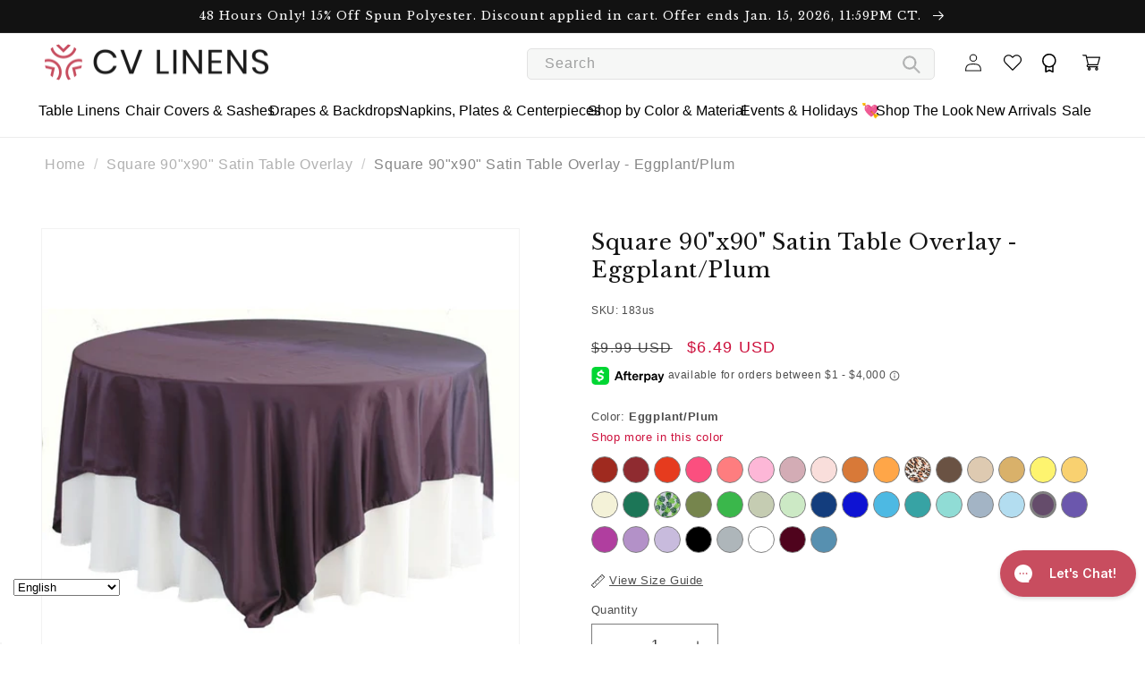

--- FILE ---
content_type: text/html; charset=utf-8
request_url: https://www.cvlinens.com/products/square-90x90-satin-table-overlay-eggplantplum
body_size: 126009
content:
<!doctype html>
<html class="no-js" lang="en">
  <head>
<link rel="preload" href="//www.cvlinens.com/cdn/shop/t/643/assets/base.css?v=80102917684052782011768275860" as="style" onload="this.rel = 'stylesheet'">
<meta name="facebook-domain-verification" content="kgqdit0mpeenwyfrw109n9tjq66d14" />

    <!-- Fast Simon --><script id="autocomplete-initilizer" src="https://static-autocomplete.fastsimon.com/fast-simon-autocomplete-init.umd.js?mode=shopify&UUID=00d0ffa3-74a0-4dcd-ab2a-5197744a3448&store=4203905136" async> </script><!-- Fast Simon -->
<!-- start - added to render 'cv-custom-video-by-tag.liquid' in product page -->
  
<!-- end - added to render 'cv-custom-video-by-tag.liquid' in product page -->
    

    <!-- BEGIN - Redirect URL with trailing slash to non trailing slash -->
    <script>
      (function() {
        var currentURL = window.location.href;
        var withoutSlash = currentURL.replace(/\/$/, '');
        
        if ((currentURL !== withoutSlash) && (withoutSlash != "https://www.cvlinens.com")) {
          window.location.replace(withoutSlash);
        }
      })();
    </script>
    <!-- END - Redirect URL with trailing slash to non trailing slash -->

    <!-- BEGIN - Do not index search page -->
    
    <!-- END - Do not index search page -->
    
<!-- Start of Booster Apps Seo-0.1-->
<title>Square 90&quot;x90&quot; Satin Table Overlay - Eggplant/Plum - CV Linens™</title><meta name="description" content="Complete the look of your special day with our Satin Table Overlays! Satin has a gorgeous sheen surface that beautifully reflects light to show off the unique folds and draping, creating a truly unique romantic atmosphere. Our satin is durable and will last throughout your special day without wear. Best of all, satin i" />

<script type="application/ld+json">
  {
    "@context": "https://schema.org",
    "@type": "WebSite",
    "name": "CV Linens",
    "url": "https://www.cvlinens.com",
    "potentialAction": {
      "@type": "SearchAction",
      "query-input": "required name=query",
      "target": "https://www.cvlinens.com/search?q={query}"
    }
  }
</script><script type="application/ld+json">
  {
    "@context": "https://schema.org",
    "@type": "Product",
    "name": "Square 90\"x90\" Satin Table Overlay - Eggplant\/Plum",
    "brand": {"@type": "Brand","name": "CV Linens"},
    "sku": "183us",
    "mpn": "840659100627",
    "description": "Complete the look of your special day with our Satin Table Overlays! Satin has a gorgeous sheen surface that beautifully reflects light to show off the unique folds and draping, creating a truly unique romantic atmosphere. Our satin is durable and will last throughout your special day without wear. Best of all, satin is a versatile fabric that can be paired with any other solid or textured fabric and still maintain a cohesive look at your wedding or event! Our Satin Table Overlays are the epitome of class and elegance for any sophisticated event.  For effortless cohesion, try other items from our Satin line including Tablecloths, Round Tablecloths, Sashes, Fabric Rolls, and Napkins. \nSpecifications\nColor: Eggplant\/Plum  Quantity: 1 pc  Condition: Brand New  Material: Satin  Dimensions: 90\"x90\" square SEAMLESS Edge: Serged finish  90\"x90\" square overlay is shown on a 60\" round table with 120\" round tablecloth. \nRelated Videos\n",
    "url": "https://www.cvlinens.com/products/square-90x90-satin-table-overlay-eggplantplum","image": "https://www.cvlinens.com/cdn/shop/products/90plumol_600x.jpg?v=1587676698","itemCondition": "https://schema.org/NewCondition",
    "offers": [{
          "@type": "Offer","price": "6.49","priceCurrency": "USD",
          "itemCondition": "https://schema.org/NewCondition",
          "url": "https://www.cvlinens.com/products/square-90x90-satin-table-overlay-eggplantplum",
          "sku": "183us",
          "mpn": "840659100627",
          "availability" : "https://schema.org/InStock",
          "priceValidUntil": "2026-02-13","gtin12": "840659100627"}],"aggregateRating": {
"@type": "AggregateRating",
"reviewCount": 8,
"ratingValue": 4.9
}}
</script>
<!-- end of Booster Apps SEO -->

    <meta charset="utf-8">
    <meta http-equiv="X-UA-Compatible" content="IE=edge">
    <meta name="viewport" content="width=device-width,initial-scale=1">
    <meta name="theme-color" content="#cd113d">
    <meta name="tapcart-banner:appIcon"
    content="https://storage.googleapis.com/tapcart-150607.appspot.com/d3a10ff1a32cc77373be74ff8e14b568_CVLINENS_LOGO_1024xpng.png">
    <link rel="canonical" href="https://www.cvlinens.com/products/square-90x90-satin-table-overlay-eggplantplum">
    <link rel="preconnect" href="https://cdn.shopify.com" crossorigin><link rel="icon" type="image/png" href="//www.cvlinens.com/cdn/shop/files/favicon_1439c0b8-c859-412b-b2d5-2d9922f6f5f2.png?crop=center&height=32&v=1739387746&width=32"><link rel="preconnect" href="https://fonts.shopifycdn.com" crossorigin>

    

    

<meta property="og:site_name" content="CV Linens">
<meta property="og:url" content="https://www.cvlinens.com/products/square-90x90-satin-table-overlay-eggplantplum">
<meta property="og:title" content="Square 90 inch Satin Overlay Eggplant/Plum at CV Linens">
<meta property="og:type" content="product">
<meta property="og:description" content="Complete the look of your special day with our Satin Table Overlays! Satin has a gorgeous sheen surface that beautifully reflects light to show off the unique folds and draping, creating a truly unique romantic atmosphere. Our satin is durable and will last throughout your special day without wear. Best of all, satin i">
<!-- don_test -->



        <meta property="og:image" content="http://www.cvlinens.com/cdn/shop/products/90plumol.jpg?v=1587676698">
        <meta property="og:image:secure_url" content="https://www.cvlinens.com/cdn/shop/products/90plumol.jpg?v=1587676698">
        <meta property="og:image:width" content="600">
        <meta property="og:image:height" content="600">
    

<meta property="og:price:amount" content="6.49">
  <meta property="og:price:currency" content="USD"><meta name="twitter:site" content="@https://x.com/cvlinens"><meta name="twitter:card" content="summary_large_image">
<meta name="twitter:title" content="Square 90 inch Satin Overlay Eggplant/Plum at CV Linens">
<meta name="twitter:description" content="Complete the look of your special day with our Satin Table Overlays! Satin has a gorgeous sheen surface that beautifully reflects light to show off the unique folds and draping, creating a truly unique romantic atmosphere. Our satin is durable and will last throughout your special day without wear. Best of all, satin i">


    <script src="//www.cvlinens.com/cdn/shop/t/643/assets/global.js?v=149496944046504657681768275860&enable_js_minification=1" defer="defer"></script>
    <script>window.performance && window.performance.mark && window.performance.mark('shopify.content_for_header.start');</script><meta name="google-site-verification" content="LIU7MdR88vMM3yEL0C-cAUXXW19CcSWpr5moB2dWLsk">
<meta id="shopify-digital-wallet" name="shopify-digital-wallet" content="/4203905136/digital_wallets/dialog">
<meta name="shopify-checkout-api-token" content="f7d6eaff19087b8f6015198e286fdf63">
<meta id="in-context-paypal-metadata" data-shop-id="4203905136" data-venmo-supported="true" data-environment="production" data-locale="en_US" data-paypal-v4="true" data-currency="USD">
<link rel="alternate" type="application/json+oembed" href="https://www.cvlinens.com/products/square-90x90-satin-table-overlay-eggplantplum.oembed">
<script async="async" src="/checkouts/internal/preloads.js?locale=en-US"></script>
<link rel="preconnect" href="https://shop.app" crossorigin="anonymous">
<script async="async" src="https://shop.app/checkouts/internal/preloads.js?locale=en-US&shop_id=4203905136" crossorigin="anonymous"></script>
<script id="apple-pay-shop-capabilities" type="application/json">{"shopId":4203905136,"countryCode":"US","currencyCode":"USD","merchantCapabilities":["supports3DS"],"merchantId":"gid:\/\/shopify\/Shop\/4203905136","merchantName":"CV Linens","requiredBillingContactFields":["postalAddress","email","phone"],"requiredShippingContactFields":["postalAddress","email","phone"],"shippingType":"shipping","supportedNetworks":["visa","masterCard","amex","discover","elo","jcb"],"total":{"type":"pending","label":"CV Linens","amount":"1.00"},"shopifyPaymentsEnabled":true,"supportsSubscriptions":true}</script>
<script id="shopify-features" type="application/json">{"accessToken":"f7d6eaff19087b8f6015198e286fdf63","betas":["rich-media-storefront-analytics"],"domain":"www.cvlinens.com","predictiveSearch":true,"shopId":4203905136,"locale":"en"}</script>
<script>var Shopify = Shopify || {};
Shopify.shop = "cvlinens.myshopify.com";
Shopify.locale = "en";
Shopify.currency = {"active":"USD","rate":"1.0"};
Shopify.country = "US";
Shopify.theme = {"name":"48 Hours 15% off New Arrivals: Spun Polyester","id":142345633871,"schema_name":"Dawn","schema_version":"7.0.1.230426","theme_store_id":null,"role":"main"};
Shopify.theme.handle = "null";
Shopify.theme.style = {"id":null,"handle":null};
Shopify.cdnHost = "www.cvlinens.com/cdn";
Shopify.routes = Shopify.routes || {};
Shopify.routes.root = "/";</script>
<script type="module">!function(o){(o.Shopify=o.Shopify||{}).modules=!0}(window);</script>
<script>!function(o){function n(){var o=[];function n(){o.push(Array.prototype.slice.apply(arguments))}return n.q=o,n}var t=o.Shopify=o.Shopify||{};t.loadFeatures=n(),t.autoloadFeatures=n()}(window);</script>
<script>
  window.ShopifyPay = window.ShopifyPay || {};
  window.ShopifyPay.apiHost = "shop.app\/pay";
  window.ShopifyPay.redirectState = null;
</script>
<script id="shop-js-analytics" type="application/json">{"pageType":"product"}</script>
<script defer="defer" async type="module" src="//www.cvlinens.com/cdn/shopifycloud/shop-js/modules/v2/client.init-shop-cart-sync_IZsNAliE.en.esm.js"></script>
<script defer="defer" async type="module" src="//www.cvlinens.com/cdn/shopifycloud/shop-js/modules/v2/chunk.common_0OUaOowp.esm.js"></script>
<script type="module">
  await import("//www.cvlinens.com/cdn/shopifycloud/shop-js/modules/v2/client.init-shop-cart-sync_IZsNAliE.en.esm.js");
await import("//www.cvlinens.com/cdn/shopifycloud/shop-js/modules/v2/chunk.common_0OUaOowp.esm.js");

  window.Shopify.SignInWithShop?.initShopCartSync?.({"fedCMEnabled":true,"windoidEnabled":true});

</script>
<script>
  window.Shopify = window.Shopify || {};
  if (!window.Shopify.featureAssets) window.Shopify.featureAssets = {};
  window.Shopify.featureAssets['shop-js'] = {"shop-cart-sync":["modules/v2/client.shop-cart-sync_DLOhI_0X.en.esm.js","modules/v2/chunk.common_0OUaOowp.esm.js"],"init-fed-cm":["modules/v2/client.init-fed-cm_C6YtU0w6.en.esm.js","modules/v2/chunk.common_0OUaOowp.esm.js"],"shop-button":["modules/v2/client.shop-button_BCMx7GTG.en.esm.js","modules/v2/chunk.common_0OUaOowp.esm.js"],"shop-cash-offers":["modules/v2/client.shop-cash-offers_BT26qb5j.en.esm.js","modules/v2/chunk.common_0OUaOowp.esm.js","modules/v2/chunk.modal_CGo_dVj3.esm.js"],"init-windoid":["modules/v2/client.init-windoid_B9PkRMql.en.esm.js","modules/v2/chunk.common_0OUaOowp.esm.js"],"init-shop-email-lookup-coordinator":["modules/v2/client.init-shop-email-lookup-coordinator_DZkqjsbU.en.esm.js","modules/v2/chunk.common_0OUaOowp.esm.js"],"shop-toast-manager":["modules/v2/client.shop-toast-manager_Di2EnuM7.en.esm.js","modules/v2/chunk.common_0OUaOowp.esm.js"],"shop-login-button":["modules/v2/client.shop-login-button_BtqW_SIO.en.esm.js","modules/v2/chunk.common_0OUaOowp.esm.js","modules/v2/chunk.modal_CGo_dVj3.esm.js"],"avatar":["modules/v2/client.avatar_BTnouDA3.en.esm.js"],"pay-button":["modules/v2/client.pay-button_CWa-C9R1.en.esm.js","modules/v2/chunk.common_0OUaOowp.esm.js"],"init-shop-cart-sync":["modules/v2/client.init-shop-cart-sync_IZsNAliE.en.esm.js","modules/v2/chunk.common_0OUaOowp.esm.js"],"init-customer-accounts":["modules/v2/client.init-customer-accounts_DenGwJTU.en.esm.js","modules/v2/client.shop-login-button_BtqW_SIO.en.esm.js","modules/v2/chunk.common_0OUaOowp.esm.js","modules/v2/chunk.modal_CGo_dVj3.esm.js"],"init-shop-for-new-customer-accounts":["modules/v2/client.init-shop-for-new-customer-accounts_JdHXxpS9.en.esm.js","modules/v2/client.shop-login-button_BtqW_SIO.en.esm.js","modules/v2/chunk.common_0OUaOowp.esm.js","modules/v2/chunk.modal_CGo_dVj3.esm.js"],"init-customer-accounts-sign-up":["modules/v2/client.init-customer-accounts-sign-up_D6__K_p8.en.esm.js","modules/v2/client.shop-login-button_BtqW_SIO.en.esm.js","modules/v2/chunk.common_0OUaOowp.esm.js","modules/v2/chunk.modal_CGo_dVj3.esm.js"],"checkout-modal":["modules/v2/client.checkout-modal_C_ZQDY6s.en.esm.js","modules/v2/chunk.common_0OUaOowp.esm.js","modules/v2/chunk.modal_CGo_dVj3.esm.js"],"shop-follow-button":["modules/v2/client.shop-follow-button_XetIsj8l.en.esm.js","modules/v2/chunk.common_0OUaOowp.esm.js","modules/v2/chunk.modal_CGo_dVj3.esm.js"],"lead-capture":["modules/v2/client.lead-capture_DvA72MRN.en.esm.js","modules/v2/chunk.common_0OUaOowp.esm.js","modules/v2/chunk.modal_CGo_dVj3.esm.js"],"shop-login":["modules/v2/client.shop-login_ClXNxyh6.en.esm.js","modules/v2/chunk.common_0OUaOowp.esm.js","modules/v2/chunk.modal_CGo_dVj3.esm.js"],"payment-terms":["modules/v2/client.payment-terms_CNlwjfZz.en.esm.js","modules/v2/chunk.common_0OUaOowp.esm.js","modules/v2/chunk.modal_CGo_dVj3.esm.js"]};
</script>
<script>(function() {
  var isLoaded = false;
  function asyncLoad() {
    if (isLoaded) return;
    isLoaded = true;
    var urls = ["https:\/\/shopify.covet.pics\/covet-pics-widget-inject.js?shop=cvlinens.myshopify.com","https:\/\/load.csell.co\/assets\/js\/cross-sell.js?shop=cvlinens.myshopify.com","https:\/\/load.csell.co\/assets\/v2\/js\/core\/xsell.js?shop=cvlinens.myshopify.com","https:\/\/fastsimon.akamaized.net\/fast-simon-autocomplete-init.umd.js?mode=shopify\u0026UUID=00d0ffa3-74a0-4dcd-ab2a-5197744a3448\u0026store=4203905136\u0026shop=cvlinens.myshopify.com","\/\/swymv3premium-01.azureedge.net\/code\/swym-shopify.js?shop=cvlinens.myshopify.com","\/\/swymv3premium-01.azureedge.net\/code\/swym_fb_pixel.js?shop=cvlinens.myshopify.com","https:\/\/cdn-loyalty.yotpo.com\/loader\/s_sfD2eYTix_nL8jGXimRw.js?shop=cvlinens.myshopify.com","https:\/\/assets.tapcart.com\/__tc-ck-loader\/index.js?appId=YALTZh2b36\u0026environment=production\u0026shop=cvlinens.myshopify.com","https:\/\/shopify.shopthelook.app\/shopthelook.js?shop=cvlinens.myshopify.com","\/\/cdn.shopify.com\/proxy\/4b5fe08caf4d00f4fd976d367f5a43d6a1dffce88068d9a0ed6f8a7456b75710\/api.goaffpro.com\/loader.js?shop=cvlinens.myshopify.com\u0026sp-cache-control=cHVibGljLCBtYXgtYWdlPTkwMA","\/\/backinstock.useamp.com\/widget\/16001_1767154286.js?category=bis\u0026v=6\u0026shop=cvlinens.myshopify.com"];
    for (var i = 0; i < urls.length; i++) {
      var s = document.createElement('script');
      s.type = 'text/javascript';
      s.async = true;
      s.src = urls[i];
      var x = document.getElementsByTagName('script')[0];
      x.parentNode.insertBefore(s, x);
    }
  };
  if(window.attachEvent) {
    window.attachEvent('onload', asyncLoad);
  } else {
    window.addEventListener('load', asyncLoad, false);
  }
})();</script>
<script id="__st">var __st={"a":4203905136,"offset":-21600,"reqid":"5e724737-c58e-4ec0-89f1-feaf102ce741-1768392611","pageurl":"www.cvlinens.com\/products\/square-90x90-satin-table-overlay-eggplantplum","u":"b8068c32a24d","p":"product","rtyp":"product","rid":3988465254479};</script>
<script>window.ShopifyPaypalV4VisibilityTracking = true;</script>
<script id="captcha-bootstrap">!function(){'use strict';const t='contact',e='account',n='new_comment',o=[[t,t],['blogs',n],['comments',n],[t,'customer']],c=[[e,'customer_login'],[e,'guest_login'],[e,'recover_customer_password'],[e,'create_customer']],r=t=>t.map((([t,e])=>`form[action*='/${t}']:not([data-nocaptcha='true']) input[name='form_type'][value='${e}']`)).join(','),a=t=>()=>t?[...document.querySelectorAll(t)].map((t=>t.form)):[];function s(){const t=[...o],e=r(t);return a(e)}const i='password',u='form_key',d=['recaptcha-v3-token','g-recaptcha-response','h-captcha-response',i],f=()=>{try{return window.sessionStorage}catch{return}},m='__shopify_v',_=t=>t.elements[u];function p(t,e,n=!1){try{const o=window.sessionStorage,c=JSON.parse(o.getItem(e)),{data:r}=function(t){const{data:e,action:n}=t;return t[m]||n?{data:e,action:n}:{data:t,action:n}}(c);for(const[e,n]of Object.entries(r))t.elements[e]&&(t.elements[e].value=n);n&&o.removeItem(e)}catch(o){console.error('form repopulation failed',{error:o})}}const l='form_type',E='cptcha';function T(t){t.dataset[E]=!0}const w=window,h=w.document,L='Shopify',v='ce_forms',y='captcha';let A=!1;((t,e)=>{const n=(g='f06e6c50-85a8-45c8-87d0-21a2b65856fe',I='https://cdn.shopify.com/shopifycloud/storefront-forms-hcaptcha/ce_storefront_forms_captcha_hcaptcha.v1.5.2.iife.js',D={infoText:'Protected by hCaptcha',privacyText:'Privacy',termsText:'Terms'},(t,e,n)=>{const o=w[L][v],c=o.bindForm;if(c)return c(t,g,e,D).then(n);var r;o.q.push([[t,g,e,D],n]),r=I,A||(h.body.append(Object.assign(h.createElement('script'),{id:'captcha-provider',async:!0,src:r})),A=!0)});var g,I,D;w[L]=w[L]||{},w[L][v]=w[L][v]||{},w[L][v].q=[],w[L][y]=w[L][y]||{},w[L][y].protect=function(t,e){n(t,void 0,e),T(t)},Object.freeze(w[L][y]),function(t,e,n,w,h,L){const[v,y,A,g]=function(t,e,n){const i=e?o:[],u=t?c:[],d=[...i,...u],f=r(d),m=r(i),_=r(d.filter((([t,e])=>n.includes(e))));return[a(f),a(m),a(_),s()]}(w,h,L),I=t=>{const e=t.target;return e instanceof HTMLFormElement?e:e&&e.form},D=t=>v().includes(t);t.addEventListener('submit',(t=>{const e=I(t);if(!e)return;const n=D(e)&&!e.dataset.hcaptchaBound&&!e.dataset.recaptchaBound,o=_(e),c=g().includes(e)&&(!o||!o.value);(n||c)&&t.preventDefault(),c&&!n&&(function(t){try{if(!f())return;!function(t){const e=f();if(!e)return;const n=_(t);if(!n)return;const o=n.value;o&&e.removeItem(o)}(t);const e=Array.from(Array(32),(()=>Math.random().toString(36)[2])).join('');!function(t,e){_(t)||t.append(Object.assign(document.createElement('input'),{type:'hidden',name:u})),t.elements[u].value=e}(t,e),function(t,e){const n=f();if(!n)return;const o=[...t.querySelectorAll(`input[type='${i}']`)].map((({name:t})=>t)),c=[...d,...o],r={};for(const[a,s]of new FormData(t).entries())c.includes(a)||(r[a]=s);n.setItem(e,JSON.stringify({[m]:1,action:t.action,data:r}))}(t,e)}catch(e){console.error('failed to persist form',e)}}(e),e.submit())}));const S=(t,e)=>{t&&!t.dataset[E]&&(n(t,e.some((e=>e===t))),T(t))};for(const o of['focusin','change'])t.addEventListener(o,(t=>{const e=I(t);D(e)&&S(e,y())}));const B=e.get('form_key'),M=e.get(l),P=B&&M;t.addEventListener('DOMContentLoaded',(()=>{const t=y();if(P)for(const e of t)e.elements[l].value===M&&p(e,B);[...new Set([...A(),...v().filter((t=>'true'===t.dataset.shopifyCaptcha))])].forEach((e=>S(e,t)))}))}(h,new URLSearchParams(w.location.search),n,t,e,['guest_login'])})(!0,!0)}();</script>
<script integrity="sha256-4kQ18oKyAcykRKYeNunJcIwy7WH5gtpwJnB7kiuLZ1E=" data-source-attribution="shopify.loadfeatures" defer="defer" src="//www.cvlinens.com/cdn/shopifycloud/storefront/assets/storefront/load_feature-a0a9edcb.js" crossorigin="anonymous"></script>
<script crossorigin="anonymous" defer="defer" src="//www.cvlinens.com/cdn/shopifycloud/storefront/assets/shopify_pay/storefront-65b4c6d7.js?v=20250812"></script>
<script data-source-attribution="shopify.dynamic_checkout.dynamic.init">var Shopify=Shopify||{};Shopify.PaymentButton=Shopify.PaymentButton||{isStorefrontPortableWallets:!0,init:function(){window.Shopify.PaymentButton.init=function(){};var t=document.createElement("script");t.src="https://www.cvlinens.com/cdn/shopifycloud/portable-wallets/latest/portable-wallets.en.js",t.type="module",document.head.appendChild(t)}};
</script>
<script data-source-attribution="shopify.dynamic_checkout.buyer_consent">
  function portableWalletsHideBuyerConsent(e){var t=document.getElementById("shopify-buyer-consent"),n=document.getElementById("shopify-subscription-policy-button");t&&n&&(t.classList.add("hidden"),t.setAttribute("aria-hidden","true"),n.removeEventListener("click",e))}function portableWalletsShowBuyerConsent(e){var t=document.getElementById("shopify-buyer-consent"),n=document.getElementById("shopify-subscription-policy-button");t&&n&&(t.classList.remove("hidden"),t.removeAttribute("aria-hidden"),n.addEventListener("click",e))}window.Shopify?.PaymentButton&&(window.Shopify.PaymentButton.hideBuyerConsent=portableWalletsHideBuyerConsent,window.Shopify.PaymentButton.showBuyerConsent=portableWalletsShowBuyerConsent);
</script>
<script data-source-attribution="shopify.dynamic_checkout.cart.bootstrap">document.addEventListener("DOMContentLoaded",(function(){function t(){return document.querySelector("shopify-accelerated-checkout-cart, shopify-accelerated-checkout")}if(t())Shopify.PaymentButton.init();else{new MutationObserver((function(e,n){t()&&(Shopify.PaymentButton.init(),n.disconnect())})).observe(document.body,{childList:!0,subtree:!0})}}));
</script>
<link id="shopify-accelerated-checkout-styles" rel="stylesheet" media="screen" href="https://www.cvlinens.com/cdn/shopifycloud/portable-wallets/latest/accelerated-checkout-backwards-compat.css" crossorigin="anonymous">
<style id="shopify-accelerated-checkout-cart">
        #shopify-buyer-consent {
  margin-top: 1em;
  display: inline-block;
  width: 100%;
}

#shopify-buyer-consent.hidden {
  display: none;
}

#shopify-subscription-policy-button {
  background: none;
  border: none;
  padding: 0;
  text-decoration: underline;
  font-size: inherit;
  cursor: pointer;
}

#shopify-subscription-policy-button::before {
  box-shadow: none;
}

      </style>
<script id="sections-script" data-sections="cv-custom-product-tab-description,header,footer" defer="defer" src="//www.cvlinens.com/cdn/shop/t/643/compiled_assets/scripts.js?70517"></script>
<script>window.performance && window.performance.mark && window.performance.mark('shopify.content_for_header.end');</script>


    <style data-shopify>
      
      
      
      
      @font-face {
  font-family: "Libre Baskerville";
  font-weight: 400;
  font-style: normal;
  font-display: swap;
  src: url("//www.cvlinens.com/cdn/fonts/libre_baskerville/librebaskerville_n4.2ec9ee517e3ce28d5f1e6c6e75efd8a97e59c189.woff2") format("woff2"),
       url("//www.cvlinens.com/cdn/fonts/libre_baskerville/librebaskerville_n4.323789551b85098885c8eccedfb1bd8f25f56007.woff") format("woff");
}


      :root {
        --font-body-family: "system_ui", -apple-system, 'Segoe UI', Roboto, 'Helvetica Neue', 'Noto Sans', 'Liberation Sans', Arial, sans-serif, 'Apple Color Emoji', 'Segoe UI Emoji', 'Segoe UI Symbol', 'Noto Color Emoji';
        --font-body-style: normal;
        --font-body-weight: 400;
        --font-body-weight-bold: 700;

        --font-heading-family: "Libre Baskerville", serif;
        --font-heading-style: normal;
        --font-heading-weight: 400;

        --font-body-scale: 1.0;
        --font-heading-scale: 1.0;

        --color-base-text: 18, 18, 18;
        --color-shadow: 18, 18, 18;
        --color-base-background-1: 255, 255, 255;
        --color-base-background-2: 243, 243, 243;
        --color-base-solid-button-labels: 255, 255, 255;
        --color-base-outline-button-labels: 18, 18, 18;
        --color-base-accent-1: 205, 17, 61;
        --color-base-accent-2: 205, 17, 61;
        --payment-terms-background-color: #ffffff;

        --gradient-base-background-1: #ffffff;
        --gradient-base-background-2: #f3f3f3;
        --gradient-base-accent-1: #cd113d;
        --gradient-base-accent-2: #cd113d;

        --media-padding: px;
        --media-border-opacity: 0.05;
        --media-border-width: 1px;
        --media-radius: 0px;
        --media-shadow-opacity: 0.0;
        --media-shadow-horizontal-offset: 0px;
        --media-shadow-vertical-offset: 4px;
        --media-shadow-blur-radius: 5px;
        --media-shadow-visible: 0;

        --page-width: 160rem;
        --page-width-margin: 0rem;

        --product-card-image-padding: 0.0rem;
        --product-card-corner-radius: 0.0rem;
        --product-card-text-alignment: left;
        --product-card-border-width: 0.0rem;
        --product-card-border-opacity: 0.1;
        --product-card-shadow-opacity: 0.0;
        --product-card-shadow-visible: 0;
        --product-card-shadow-horizontal-offset: 0.0rem;
        --product-card-shadow-vertical-offset: 0.4rem;
        --product-card-shadow-blur-radius: 0.5rem;

        --collection-card-image-padding: 0.0rem;
        --collection-card-corner-radius: 0.0rem;
        --collection-card-text-alignment: left;
        --collection-card-border-width: 0.0rem;
        --collection-card-border-opacity: 0.1;
        --collection-card-shadow-opacity: 0.0;
        --collection-card-shadow-visible: 0;
        --collection-card-shadow-horizontal-offset: 0.0rem;
        --collection-card-shadow-vertical-offset: 0.4rem;
        --collection-card-shadow-blur-radius: 0.5rem;

        --blog-card-image-padding: 0.0rem;
        --blog-card-corner-radius: 0.0rem;
        --blog-card-text-alignment: left;
        --blog-card-border-width: 0.0rem;
        --blog-card-border-opacity: 0.1;
        --blog-card-shadow-opacity: 0.0;
        --blog-card-shadow-visible: 0;
        --blog-card-shadow-horizontal-offset: 0.0rem;
        --blog-card-shadow-vertical-offset: 0.4rem;
        --blog-card-shadow-blur-radius: 0.5rem;

        --badge-corner-radius: 4.0rem;

        --popup-border-width: 1px;
        --popup-border-opacity: 0.1;
        --popup-corner-radius: 0px;
        --popup-shadow-opacity: 0.0;
        --popup-shadow-horizontal-offset: 0px;
        --popup-shadow-vertical-offset: 4px;
        --popup-shadow-blur-radius: 5px;

        --drawer-border-width: 1px;
        --drawer-border-opacity: 0.1;
        --drawer-shadow-opacity: 0.0;
        --drawer-shadow-horizontal-offset: 0px;
        --drawer-shadow-vertical-offset: 4px;
        --drawer-shadow-blur-radius: 5px;

        --spacing-sections-desktop: 0px;
        --spacing-sections-mobile: 0px;

        --grid-desktop-vertical-spacing: 8px;
        --grid-desktop-horizontal-spacing: 8px;
        --grid-mobile-vertical-spacing: 4px;
        --grid-mobile-horizontal-spacing: 4px;

        --text-boxes-border-opacity: 0.1;
        --text-boxes-border-width: 0px;
        --text-boxes-radius: 8px;
        --text-boxes-shadow-opacity: 0.0;
        --text-boxes-shadow-visible: 0;
        --text-boxes-shadow-horizontal-offset: 0px;
        --text-boxes-shadow-vertical-offset: 4px;
        --text-boxes-shadow-blur-radius: 5px;

        --buttons-radius: 6px;
        --buttons-radius-outset: 7px;
        --buttons-border-width: 1px;
        --buttons-border-opacity: 1.0;
        --buttons-shadow-opacity: 0.0;
        --buttons-shadow-visible: 0;
        --buttons-shadow-horizontal-offset: 0px;
        --buttons-shadow-vertical-offset: 4px;
        --buttons-shadow-blur-radius: 5px;
        --buttons-border-offset: 0.3px;

        --inputs-radius: 0px;
        --inputs-border-width: 1px;
        --inputs-border-opacity: 0.55;
        --inputs-shadow-opacity: 0.0;
        --inputs-shadow-horizontal-offset: 0px;
        --inputs-margin-offset: 0px;
        --inputs-shadow-vertical-offset: 4px;
        --inputs-shadow-blur-radius: 5px;
        --inputs-radius-outset: 0px;

        --variant-pills-radius: 40px;
        --variant-pills-border-width: 1px;
        --variant-pills-border-opacity: 0.55;
        --variant-pills-shadow-opacity: 0.0;
        --variant-pills-shadow-horizontal-offset: 0px;
        --variant-pills-shadow-vertical-offset: 4px;
        --variant-pills-shadow-blur-radius: 5px;
      }

      *,
      *::before,
      *::after {
        box-sizing: inherit;
      }

      html {
        box-sizing: border-box;
        font-size: calc(var(--font-body-scale) * 62.5%);
        height: 100%;
      }

      body {
        display: grid;
        grid-template-rows: auto auto 1fr auto;
        grid-template-columns: 100%;
        min-height: 100%;
        margin: 0;
        font-size: 1.5rem;
        letter-spacing: 0.06rem;
        line-height: calc(1 + 0.8 / var(--font-body-scale));
        font-family: var(--font-body-family);
        font-style: var(--font-body-style);
        font-weight: var(--font-body-weight);
      }

      @media screen and (min-width: 750px) {
        body {
          font-size: 1.6rem;
        }
      }
    </style>

    
    
      <meta name="tapcart-banner:hide" content="true" >
      <style data-shopify>
        #tapcart-web-banner {
          display: none !important;
        }
      </style>
    

    
    <link rel="preload" href="//www.cvlinens.com/cdn/shop/t/643/assets/cv-custom-theme.css?v=101713392388138457441768275860" as="style" onload="this.rel = 'stylesheet'">
    
<link rel="preload" as="font" href="//www.cvlinens.com/cdn/fonts/libre_baskerville/librebaskerville_n4.2ec9ee517e3ce28d5f1e6c6e75efd8a97e59c189.woff2" type="font/woff2" crossorigin><link rel="stylesheet" href="//www.cvlinens.com/cdn/shop/t/643/assets/component-predictive-search.css?v=83512081251802922551768275860" media="print" onload="this.media='all'"><script>document.documentElement.className = document.documentElement.className.replace('no-js', 'js');
    if (Shopify.designMode) {
      document.documentElement.classList.add('shopify-design-mode');
    }
    </script>

    




    
    <style id="fast-simon-serp-css">
    .fs-cstm-badges-wrapper {
        margin-top: 5px;
        display: inline-flex;
        flex-direction: column;
    }

    .fs_product_text_badge_flag.discount, .fs_product_text_badge_flag.coupon {
        color: red;
        border: 1px solid;
        padding: 3px;
        width: fit-content;
        font-size: 14px;
        font-family: Arial;
        background-color: linen;
        border-radius: 5px;
    }

    .fs_product_text_badge_flag.textbadge {
        color: black;
        font-size: 12px;
        grid-area: badge;
    }

    .fs_product_text_badge_flag.textbadge2 {
        color: black;
        font-size: 12px;
        grid-area: badge2;
    }

    .fs-product-has-compare .info-container {
        grid-template-areas: "colorSwatches colorSwatches colorSwatches colorSwatches" "title title title title" "reviews reviews reviews reviews" "badge badge badge badge" "badge2 badge2 badge2 badge2" "compare price price price" !important;
    }

    .product-card:not(.fs-product-has-compare) .info-container {
        grid-template-areas: "colorSwatches colorSwatches colorSwatches colorSwatches" "title title title title" "reviews reviews reviews reviews" "badge badge badge badge" "badge2 badge2 badge2 badge2" "price price price price" !important;
    }
</style>
<script>
    __fast_options  = { with_product_attributes: true, fs_avoid_inject_on_interaction: true, onlyServerRelatedCollections: true};

    /* get all products to loop on */
    function getProductElements(element) {
        return [...element.querySelectorAll(`.fs-results-product-card`)];
    }

    const NewBadges = {

        set: (tags, productElement, swatch) => {


            // first - clean the existing badges
            const label = productElement.querySelector(`.fs_product_text_badge_flag`);
            if (label) {
                label.remove();
            }

            if (!tags || !productElement) return; // Added protection

            var $badgewapper = `<div class="fs-cstm-badges-wrapper"></div>`;

            if (productElement.querySelectorAll(`.fs-cstm-badges-wrapper`).length === 0) {
                productElement.querySelector(".info-container").insertAdjacentHTML('afterend', $badgewapper);
            }
            NewBadges.processAutocodeTag(tags, productElement);
            NewBadges.processSprintTag(tags, productElement);
            NewBadges.getBadgeValues(tags, productElement);
            NewBadges.getBadge2Values(tags, productElement);
            NewBadges.getExpectedDate(tags, productElement, swatch);
        },

        processSprintTag: (tags, productElement) => {
            if (!tags || !productElement) return; // Added protection

            const label = productElement.querySelector(`.fs_product_text_badge_flag.coupon`);
            if (label) {
                label.remove();
            }

            const sprintTag = tags.find(tag => tag.startsWith("Sprint"));

            if (sprintTag) {
                const match = sprintTag.match(/\d+/); // Extract number from string
                if (match) {
                    const discount = parseInt(match[0], 10);
                    const priceEl = productElement.querySelector('.price-container .price');                    
                    let originalPrice = parseFloat(priceEl.textContent.replace(/[^0-9.]/g, ''));

                    // Calculate discount amount
                    const discountAmount = Math.floor((discount / 100) * originalPrice * 100) / 100;

                    // Calculate discounted price
                    const discountedPrice = originalPrice - discountAmount;

                    if (productElement.querySelectorAll(`.fs_product_text_badge_flag.coupon`).length === 0) {
                        productElement.querySelector(".fs-cstm-badges-wrapper").insertAdjacentHTML('afterBegin', `<span class="fs_product_text_badge_flag coupon">$${discountedPrice.toFixed(2)} in cart</span>`);
                    }

                    return discountedPrice;
                }
            }

            return null;
        },

        processAutocodeTag: (tags, productElement) => {
            if (!tags || !productElement) return; // Added protection

            const label = productElement.querySelector(`.fs_product_text_badge_flag.discount`);
            if (label) {
                label.remove();
            }

            const sprintTag = tags.find(tag => tag.startsWith("auto_code"));

            if (sprintTag) {
                const match = sprintTag.match(/\d+/); // Extract number from string
                if (match) {
                    const discount = parseInt(match[0], 10);
                    const priceEl = productElement.querySelector('.price-container .price');
                    let originalPrice = parseFloat(priceEl.textContent.replace(/[^0-9.]/g, ''));

                    // Calculate discount amount
                    const discountAmount = (discount / 100) * originalPrice;

                    // Calculate discounted price
                    const discountedPrice = originalPrice - discountAmount;

                    if (productElement.querySelectorAll(`.fs_product_text_badge_flag.discount`).length === 0) {
                        productElement.querySelector(".fs-cstm-badges-wrapper").insertAdjacentHTML('afterBegin', `<span class="fs_product_text_badge_flag discount">$${discountedPrice.toFixed(2)} In Cart</span>`);
                    }

                    return discountedPrice;
                }
            }

            return null;
        },

        getBadgeValues: (tags, productElement) => {
            if (!tags || !productElement) return; // Added protection

            const label = productElement.querySelector(`.fs_product_text_badge_flag.textbadge`);
            if (label) {
                label.remove();
            }

            const TextBadgeTag = tags.find(tag => tag.startsWith("badge_"));

            if (TextBadgeTag) {
                const match = TextBadgeTag.replace("badge_", "")
                if (match) {
                    if (productElement.querySelectorAll(`.fs_product_text_badge_flag.textbadge`).length === 0) {
                        productElement.querySelector(".info-container").insertAdjacentHTML('afterBegin', `<span class="fs_product_text_badge_flag textbadge">${match}</span>`);
                    }
                }
            }

            return null;
        },

        getBadge2Values: (tags, productElement) => {
            if (!tags || !productElement) return; // Added protection

            const label = productElement.querySelector(`.fs_product_text_badge_flag.textbadge2`);
            if (label) {
                label.remove();
            }

            const TextBadgeTag = tags.find(tag => tag.startsWith("badge2_"));

            if (TextBadgeTag) {
                const match = TextBadgeTag.replace("badge2_", "")
                if (match) {
                    if (productElement.querySelectorAll(`.fs_product_text_badge_flag.textbadge2`).length === 0) {
                        productElement.querySelector(".info-container").insertAdjacentHTML('afterBegin', `<span class="fs_product_text_badge_flag textbadge2">${match}</span>`);
                    }
                }
            }

            return null;
        },

        getExpectedDate: (tags, productElement, swatch) => {
            if (!tags || !productElement) return; // Added protection

            const label = productElement.querySelector(`.fs_product_text_badge_flag.stocknote`);
            if (label) {
                label.remove();
            }

            let haveExpectedDate = false;
            let expectedDate = [];
            let outOfStock = false;
            if(swatch === null) {
                outOfStock = productElement.innerHTML.includes('OutOfStock');
            } else
            {
                outOfStock = swatch.outerHTML.includes('out-of-stock');
                // console.log(swatch.outerHTML);
                // console.log(swatch.outerHTML.includes('out-of-stock'));
            }

            expectedDate = tags.filter(tag => tag.startsWith('expected_date_')).map(tag => tag.replace('expected_date_', '')).sort();

            var currentDate = new Date().toJSON().slice(0, 10).toString();
            if (expectedDate.length > 0 && outOfStock) {
                for (let i = 0; i < expectedDate.length; i++) {
                    if (expectedDate[i] > currentDate) {

                        if (productElement.querySelectorAll(`.fs_product_text_badge_flag.stocknote`).length === 0) {
                            productElement.querySelector(".fs-cstm-badges-wrapper").insertAdjacentHTML('afterBegin', `<p class="fs_product_text_badge_flag stocknote" style="font-size: 13px; color: #cd113d; margin:0;">Expected Restock Date: ${expectedDate[i]}</p>`);
                        }
                        break;
                    }
                }


                haveExpectedDate = false;
            }
            return null;

        }

    };

    function getProductTextBadges(color, alternativeProducts) {
        // Find the product that matches the given color
        const product = alternativeProducts.find(product => product.color === color);

        // If product exists and has productTextBadges, return it; otherwise, return null
        return product ? (product.productTextBadges.length > 0 ? product.productTextBadges : []) : [];
    }


    function addSwatchesEvent(productElement,data){
        // Function to add click event listeners to color swatches
        productElement.querySelectorAll('.color-swatch-container').forEach(swatch => {
            if(!swatch.classList.contains("cst-event")) {
                swatch.classList.add("cst-event");
                const altUrl = swatch.getAttribute('data-alt-url');
                let swatchTags = [];
                fetch(`${altUrl}.js`)
                    .then(response => response.json())
                    .then(product => {
                        swatchTags = product.tags.filter(tag => tag.startsWith('expected_date_'));
                    })
                    .catch(error => console.error("swatch Error fetching product:", error));

                swatch.addEventListener('click', (event) => {
                    event.preventDefault();
                    // Get the color name from the clicked swatch
                    const colorName = swatch.querySelector('.color-swatch-color-name')?.textContent.trim();
                    // console.log("clicked on color - ",colorName);
                    NewBadges.set(getProductTextBadges(colorName, data.alternativeProducts).concat(swatchTags), productElement, swatch);
                });
                swatch.addEventListener('mouseover', (event) => {
                    event.preventDefault();
                    // Get the color name from the clicked swatch
                    const colorName = swatch.querySelector('.color-swatch-color-name')?.textContent.trim();
                    // console.log("mouseover on color - ",colorName);

                    NewBadges.set(getProductTextBadges(colorName, data.alternativeProducts).concat(swatchTags), productElement, swatch);
                });
                swatch.addEventListener('mouseout', (event) => {
                    event.preventDefault();
                    // Get the color name from the clicked swatch
                    setTimeout(()=>{
                        const selectedSwatch=productElement.querySelector('.color-swatch.selected');
                        const selectedWrapper=selectedSwatch.closest('.color-swatch-container');
                        const colorName = selectedWrapper.querySelector('.color-swatch-color-name')?.textContent.trim();
                        // console.log("mouseout color - ",colorName);
                        NewBadges.set(getProductTextBadges(colorName, data.alternativeProducts).concat(swatchTags), productElement, swatch);
                    },700)

                });
            }

        });
    }
    // Groups the product price and compare-at-price into a single wrapper
    function wrapPricesTogether(productElement) {
        const price = productElement.querySelector('.fs-serp-price');
        const compare = productElement.querySelector('.compare-container');

        if (price && compare && !productElement.querySelector('.price-wrapper')) {
            const wrapper = document.createElement('div');
            wrapper.className = 'price-wrapper';

            price.parentNode.insertBefore(wrapper, price);
            wrapper.appendChild(compare);
            wrapper.appendChild(price);
        }
    }

    function hooks() {
        window.SerpOptions.registerHook('serp-product-grid', ({products, element}) => {
            const parent = element.closest("#fs-serp-page");
            if (window.location.href.indexOf("/collections/deals-of-the-week") > -1 && parent)  {
                parent.classList.add("hide-related");
            }

            for (const productElement of getProductElements(element)) {
                /* get product data */
                const productID = productElement.dataset.productId;
                const data = products[productID];

                if (data && data.tags) {
                    const tagsOnly = (Array.isArray(data.productTextBadges)
                        ? data.productTextBadges.map(badge => badge.tag)
                        : [])
                        .concat(Array.isArray(data.tags)
                            ? data.tags.filter(tag => tag.startsWith('expected_date_'))
                            : []);

                    NewBadges.set(tagsOnly, productElement, null);

                    addSwatchesEvent(productElement,data)

                    //swatches event for hidden swatches that opened after +show more click
                    if(productElement.querySelector('.show-more-swatches') )
                    {
                        productElement.querySelector('.show-more-swatches').addEventListener('click', (event) => {
                            setTimeout(()=>{
                                addSwatchesEvent(productElement,data)
                            },200);

                        });
                    }
                }
                wrapPricesTogether(productElement);
            }
        });
    }

    // Groups the product price and compare-at-price into a single wrapper in widget
    function wrapPricesInUpsell(productElement) {
        const price = productElement.querySelector('.price');
        const compare = productElement.querySelector('.product-compare');

        if (price && compare && !productElement.querySelector('.grid-price')) {
            const wrapper = document.createElement('div');
            wrapper.className = 'grid-price';

            price.parentNode.insertBefore(wrapper, price);
            wrapper.appendChild(compare);
            wrapper.appendChild(price);
        }
    }
    function widgetHook(){
        window.FastRecommendationWidget.registerHook("upsell-cross-sell-products", ({ element, products }) => {
            const productElements = [...element.querySelectorAll(".fs-upsell-cross-sell-product")];
            for (const productElement of productElements){
                wrapPricesInUpsell(productElement);
            }
        });
    }

    // execution here
    if (window.SerpOptions) {
        hooks();
    } else {
        window.addEventListener('fast-serp-ready', function () {
            hooks();
        });
    }

    if (window.FastRecommendationWidget) {
        widgetHook();
    } else {
        window.addEventListener('fast-upsell-cross-sell-ready', function () {
            widgetHook();
        });
    }
</script>

<!-- BEGIN app block: shopify://apps/hulk-form-builder/blocks/app-embed/b6b8dd14-356b-4725-a4ed-77232212b3c3 --><!-- BEGIN app snippet: hulkapps-formbuilder-theme-ext --><script type="text/javascript">
  
  if (typeof window.formbuilder_customer != "object") {
        window.formbuilder_customer = {}
  }

  window.hulkFormBuilder = {
    form_data: {"form_9L1146VT7pwe0YSjvj_pcA":{"uuid":"9L1146VT7pwe0YSjvj_pcA","form_name":"Tax Exemption Request Form","form_data":{"div_back_gradient_1":"#fff","div_back_gradient_2":"#fff","back_color":"#fff","form_title":"\u003cp\u003e\u003cstrong\u003eTax Exemption Request Form\u003c\/strong\u003e\u003c\/p\u003e\n","form_submit":"Send","after_submit":"hideAndmessage","after_submit_msg":"\u003cp\u003eYour tax exemption request was successfully sent!\u0026nbsp;\u003c\/p\u003e\n","captcha_enable":"no","label_style":"blockLabels","input_border_radius":"2","back_type":"transparent","input_back_color":"#fff","input_back_color_hover":"#fff","back_shadow":"none","label_font_clr":"#333333","input_font_clr":"#333333","button_align":"leftBtn","button_clr":"#fff","button_back_clr":"#cd113d","button_border_radius":"25","form_width":"600px","form_border_size":0,"form_border_clr":"#c7c7c7","form_border_radius":0,"label_font_size":"14","input_font_size":"12","button_font_size":"16","form_padding":"35","input_border_color":"#ccc","input_border_color_hover":"#ccc","btn_border_clr":"#333333","btn_border_size":"1","form_name":"Tax Exemption Request Form","":"info@cvlinens.com","form_access_message":"\u003cp\u003ePlease login to access the form\u003cbr\u003eDo not have an account? Create account\u003c\/p\u003e","form_description":"\u003cdiv\u003e\u003cb\u003eRequired items for exemption:\u003c\/b\u003e\u003c\/div\u003e\n\n\u003cdiv\u003e\n\u003col\u003e\n\t\u003cli\u003eValid email address\u003c\/li\u003e\n\t\u003cli\u003eA verified account on CV Linens on the same email address\u003c\/li\u003e\n\u003c\/ol\u003e\n\u003c\/div\u003e\n\n\u003cdiv\u003e\u0026nbsp;\u003c\/div\u003e\n\n\u003cdiv\u003e\u003cb\u003eTax exemption process:\u003c\/b\u003e\u003c\/div\u003e\n\n\u003cdiv\u003e\n\u003col\u003e\n\t\u003cli\u003eFill out the request form below.\u003c\/li\u003e\n\t\u003cli\u003eCV Linens will check if you have a verified account with CV Linens. If account is not verified, we will not be able to continue until account created and verified.\u003c\/li\u003e\n\t\u003cli\u003eCV Linens will check that the information you sent will qualify you for exemption.\u0026nbsp;\u003c\/li\u003e\n\t\u003cli\u003eWhen everything checks out, you will be sent an email with a link to fill out the tax exemption form for the state you specified.\u0026nbsp; If there are any issues, you will receive an email stating why.\u003c\/li\u003e\n\t\u003cli\u003eOnce you complete your state tax exemption form, CV Linens will verify the exemption with the state to ensure that it is active and in good standing.\u003c\/li\u003e\n\t\u003cli\u003eIf tax exemption is verified with the state, you will be exempt when shipping to that state.\u0026nbsp;\u003c\/li\u003e\n\t\u003cli\u003eCV Linens will check tax exemptions on a regular basis and request new forms when needed or required by each state.\u003c\/li\u003e\n\u003c\/ol\u003e\n\u003c\/div\u003e\n\n\u003cdiv\u003e\u0026nbsp;\u003c\/div\u003e\n\n\u003cdiv\u003ePlease fill out the form completely to request tax exemption.\u0026nbsp;\u0026nbsp;\u003c\/div\u003e\n","admin_sendemail":"no","flow_trigger_integration":"yes","formElements":[{"Conditions":{},"type":"text","position":0,"label":"Full Name","placeholder":"John Doe","required":"yes","page_number":1},{"type":"email","position":1,"label":"Email Address","required":"yes","email_confirm":"no","Conditions":{},"halfwidth":"no","email_validate_field":"no","centerfield":"no","infoMessage":"Valid email address required to send form","placeholder":"example@domain.com","page_number":1,"confirm_value":"no"},{"Conditions":{},"type":"phone","position":2,"label":"Phone","required":"yes","page_number":1},{"Conditions":{},"type":"space","position":3,"label":"Label (3)","page_number":1},{"Conditions":{},"type":"text","position":4,"label":"Company Name","placeholder":"Example: CV Linens","infoMessage":"Name of your business that is registered with your state\n","required":"yes","page_number":1},{"Conditions":{},"type":"address","position":5,"label":"Address","infoMessage":"Address on file with the state","required":"yes","page_number":1},{"Conditions":{},"type":"url","position":6,"label":"Company Website URL","page_number":1,"placeholder":"https:\/\/www.example.com"},{"Conditions":{},"type":"select","position":7,"label":"State requesting exemption","infoMessage":"The state you are requesting exemption for. If requesting exemption for multiple states, please list the additional states in the comments.","required":"yes","option_sets":"state","values":"Alabama\nAlaska\nArizona\nArkansas\nByram\nCalifornia\nCokato\nColorado\nConnecticut\nDelaware\nDistrict of Columbia\nFlorida\nGeorgia\nHawaii\nIdaho\nIllinois\nIndiana\nIowa\nKansas\nKentucky\nLouisiana\nLowa\nMaine\nMaryland\nMassachusetts\nMedfield\nMichigan\nMinnesota\nMississippi\nMissouri\nMontana\nNebraska\nNevada\nNew Hampshire\nNew Jersey\nNew Jersy\nNew Mexico\nNew York\nNorth Carolina\nNorth Dakota\nOhio\nOklahoma\nOntario\nOregon\nPennsylvania\nRamey\nRhode Island\nSouth Carolina\nSouth Dakota\nSublimity\nTennessee\nTexas\nTrimble\nUtah\nVermont\nVirginia\nWashington\nWest Virginia\nWisconsin\nWyoming","elementCost":{},"option_country":"475","page_number":1},{"Conditions":{},"type":"select","position":8,"label":"Business exemption reason","infoMessage":"Please select your reason for exemption. Some selections may not be valid for your state.","required":"yes","values":"Resale\nReligious Org (e.g. Churches)\nReligious\/Educational Org (e.g. Religious School)\nCharitable\/Exempt Org (e.g. Non-profit)\nLocal Government\nState Government\nFederal Government\nTribal Government\nExempt By Statute\nForeign Diplomat\nNon-Resident\nOther\/Custom","elementCost":{},"page_number":1},{"Conditions":{},"type":"textarea","position":9,"label":"Comments","inputHeight":"100","page_number":1},{"Conditions":{},"type":"label","position":10,"label":"Note: We recommend not placing an order until you receive confirmation that your tax exemption has been accepted.","halfwidth":"no","page_number":1}]},"is_spam_form":false,"shop_uuid":"OoXnqAGgmxCxX9mPVrVyow","shop_timezone":"America\/Chicago","shop_id":70353,"shop_is_after_submit_enabled":true,"shop_shopify_plan":"Shopify Plus","shop_shopify_domain":"cvlinens.myshopify.com"},"form_y01ZgNYGkRRi2ueBnC5ugw":{"uuid":"y01ZgNYGkRRi2ueBnC5ugw","form_name":"Purchase Order Request Form","form_data":{"div_back_gradient_1":"#6d2323","div_back_gradient_2":"#874c4c","back_color":"#ffffff","form_title":"\u003ch1 style=\"text-align: center;\"\u003ePurchase Order Request Form\u003c\/h1\u003e\n\u003cquillbot-extension-portal\u003e\u003c\/quillbot-extension-portal\u003e\u003cquillbot-extension-portal\u003e\u003c\/quillbot-extension-portal\u003e\u003cquillbot-extension-portal\u003e\u003c\/quillbot-extension-portal\u003e","form_submit":"Submit","after_submit":"hideAndmessage","after_submit_msg":"\u003cp style=\"text-align: center;\"\u003eYour purchase order request was successfully sent!\u0026nbsp;\u003c\/p\u003e\n","captcha_enable":"yes","label_style":"blockLabels","input_border_radius":"2","back_type":"color","input_back_color":"#fff","input_back_color_hover":"#fff","back_shadow":"none","label_font_clr":"#333333","input_font_clr":"#333333","button_align":"fullBtn","button_clr":"#fff","button_back_clr":"#c84d5f","button_border_radius":"2","form_width":"600px","form_border_size":"2","form_border_clr":"#c7c7c7","form_border_radius":"1","label_font_size":"14","input_font_size":"12","button_font_size":"16","form_padding":"35","input_border_color":"#ccc","input_border_color_hover":"#ccc","btn_border_clr":"#c84d5f","btn_border_size":"1","form_name":"Purchase Order Request Form","":"purchase_order@cvlinens.com","form_emails":"purchase_order@cvlinens.com","form_description":"\u003cp style=\"text-align: center;\"\u003e\u0026nbsp;\u003c\/p\u003e\n\n\u003cp style=\"text-align: center;\"\u003eAre you part of a \u003cstrong data-end=\"209\" data-start=\"158\"\u003eschool, government organization, or corporation\u003c\/strong\u003e? We\u0026#39;re\u0026nbsp;accepting PO requests for qualified institutions. \u003cstrong data-end=\"337\" data-start=\"279\"\u003eSimply fill out the request form below to get started.\u003c\/strong\u003e\u003c\/p\u003e\n\n\u003cp style=\"text-align: center;\"\u003e\u003cstrong\u003e\u003cspan style=\"color:#ff0000;\"\u003ePlease Note: Payment must be received by check within 30 days from the date the order is received.\u003c\/span\u003e\u003c\/strong\u003e\u003c\/p\u003e\n\u003cquillbot-extension-portal\u003e\u003c\/quillbot-extension-portal\u003e","admin_email_subject":"Purchase Order Form for {{Requestor Email}}","admin_email_message":"\u003cp\u003eThis message was sent from the Purchase Order page.\u003c\/p\u003e\n\n\u003cp\u003e\u0026nbsp;\u003c\/p\u003e\n\n\u003cp\u003e\u0026nbsp;\u003c\/p\u003e\n","form_access_message":"\u003cp\u003ePlease login to access the form\u003cbr\u003eDo not have an account? Create account\u003c\/p\u003e","captcha_honeypot":"no","form_banner_alignment":"center","notification_email_send":true,"record_referrer_url":"yes","pass_referrer_url_on_email":"yes","flow_trigger_integration":"yes","formElements":[{"Conditions":{},"type":"space","position":0,"label":"Label (27)","page_number":1},{"Conditions":{},"type":"text","position":1,"label":"Requestor Name","required":"yes","page_number":1},{"Conditions":{},"type":"email","position":2,"required":"yes","email_confirm":"yes","label":"Requestor Email","page_number":1,"placeholder":"example@domain.com"},{"Conditions":{},"type":"text","position":3,"label":"Department","required":"yes","halfwidth":"no","page_number":1},{"Conditions":{},"type":"text","position":4,"label":"Accounts Payable Contact Person","required":"yes","page_number":1},{"Conditions":{},"type":"email","position":5,"required":"yes","email_confirm":"no","label":"Accounts Payable Email","confirm_value":"no","placeholder":"example@domain.com","page_number":1},{"Conditions":{},"type":"phone","position":6,"label":"Accounts Payable Phone Number","required":"yes","page_number":1},{"Conditions":{},"type":"space","position":7,"label":"Label (16)","page_number":1},{"Conditions":{},"type":"address","position":8,"label":"Shipping Address","required":"yes","page_number":1},{"Conditions":{},"type":"space","position":9,"label":"Label (22)","page_number":1},{"Conditions":{},"type":"file","position":10,"label":"Upload Purchase Order","enable_drag_and_drop":"yes","halfwidth":"no","required":"yes","page_number":1},{"Conditions":{},"type":"file","position":11,"label":"Upload Tax Exemption (if applicable)","enable_drag_and_drop":"yes","page_number":1},{"Conditions":{},"type":"space","position":12,"label":"Label (28)","page_number":1},{"Conditions":{},"type":"newdate","position":13,"label":"When do you need the order delivered?","placeholder":"mm\/dd\/yyyy","disable_future_dates":"no","date_limit":"no","required":"yes","page_number":1},{"Conditions":{},"type":"select","position":14,"label":"How did you hear about us?","placeholder":"Please Select","required":"yes","values":"Google\nFacebook\nPinterest\nEmail\nReferral\nOther","elementCost":{},"other_value":"no","halfwidth":"no","page_number":1}]},"is_spam_form":false,"shop_uuid":"OoXnqAGgmxCxX9mPVrVyow","shop_timezone":"America\/Chicago","shop_id":70353,"shop_is_after_submit_enabled":true,"shop_shopify_plan":"shopify_plus","shop_shopify_domain":"cvlinens.myshopify.com","shop_remove_watermark":false,"shop_created_at":"2022-08-29T09:49:17.806-05:00"},"form_yDIfnGvITLwXtr_ahGChGg":{"uuid":"yDIfnGvITLwXtr_ahGChGg","form_name":"Custom Orders Request Form","form_data":{"div_back_gradient_1":"#6d2323","div_back_gradient_2":"#874c4c","back_color":"#ffffff","form_title":"\u003ch1 style=\"text-align: center;\"\u003eCustom Orders Request Form\u003c\/h1\u003e\n\u003cquillbot-extension-portal\u003e\u003c\/quillbot-extension-portal\u003e\u003cquillbot-extension-portal\u003e\u003c\/quillbot-extension-portal\u003e\u003cquillbot-extension-portal\u003e\u003c\/quillbot-extension-portal\u003e","form_submit":"Submit","after_submit":"hideAndmessage","after_submit_msg":"\u003cp style=\"text-align: center;\"\u003eYour purchase order request was successfully sent!\u0026nbsp;\u003c\/p\u003e\n","captcha_enable":"yes","label_style":"blockLabels","input_border_radius":"2","back_type":"color","input_back_color":"#fff","input_back_color_hover":"#fff","back_shadow":"none","label_font_clr":"#333333","input_font_clr":"#333333","button_align":"fullBtn","button_clr":"#fff","button_back_clr":"#c84d5f","button_border_radius":"2","form_width":"600px","form_border_size":"2","form_border_clr":"#c7c7c7","form_border_radius":"1","label_font_size":"14","input_font_size":"12","button_font_size":"16","form_padding":"35","input_border_color":"#ccc","input_border_color_hover":"#ccc","btn_border_clr":"#c84d5f","btn_border_size":"1","form_name":"Custom Orders Request Form","":"","form_emails":"purchase_order@cvlinens.com","form_description":"\u003cp style=\"text-align: center;\"\u003e\u0026nbsp;\u003c\/p\u003e\n\n\u003cp style=\"text-align: center;\"\u003eFor special requests or custom product needs, please fill out the form below. Our team will review your details and follow up shortly.\u003c\/p\u003e\n\u003cquillbot-extension-portal\u003e\u003c\/quillbot-extension-portal\u003e","admin_email_subject":"Custom Order Form for {{Email Address}}","admin_email_message":"\u003cp\u003eThis message was sent from the Custom Order page.\u003c\/p\u003e\n","form_access_message":"\u003cp\u003ePlease login to access the form\u003cbr\u003eDo not have an account? Create account\u003c\/p\u003e","captcha_honeypot":"no","form_banner_alignment":"center","notification_email_send":true,"record_referrer_url":"no","pass_referrer_url_on_email":false,"formElements":[{"Conditions":{},"type":"space","position":0,"label":"Label (27)","page_number":1},{"Conditions":{},"type":"text","position":1,"label":"Full Name","required":"yes","halfwidth":"no","page_number":1},{"type":"email","position":2,"label":"Email Address","required":"yes","email_confirm":"yes","Conditions":{},"page_number":1,"halfwidth":"no"},{"Conditions":{},"type":"phone","position":3,"label":"Phone Number","required":"yes","page_number":1},{"Conditions":{},"type":"text","position":4,"label":"Company Name (if applicable)","page_number":1},{"Conditions":{},"type":"newdate","position":5,"label":"When is the order needed?","placeholder":"mm\/dd\/yyyy","disable_future_dates":"no","date_limit":"no","required":"yes","page_number":1},{"Conditions":{},"type":"textarea","position":6,"label":"What type of product are you looking to customize?","required":"yes","page_number":1},{"Conditions":{},"type":"number","position":7,"label":"Quantity","required":"yes","page_number":1},{"Conditions":{},"type":"textarea","position":8,"label":"Comments","page_number":1}]},"is_spam_form":false,"shop_uuid":"OoXnqAGgmxCxX9mPVrVyow","shop_timezone":"America\/Chicago","shop_id":70353,"shop_is_after_submit_enabled":true,"shop_shopify_plan":"shopify_plus","shop_shopify_domain":"cvlinens.myshopify.com","shop_remove_watermark":false,"shop_created_at":"2022-08-29T09:49:17.806-05:00"}},
    shop_data: {"shop_OoXnqAGgmxCxX9mPVrVyow":{"shop_uuid":"OoXnqAGgmxCxX9mPVrVyow","shop_timezone":"America\/Chicago","shop_id":70353,"shop_is_after_submit_enabled":true,"shop_shopify_plan":"Shopify Plus","shop_shopify_domain":"cvlinens.myshopify.com","shop_created_at":"2022-08-29T09:49:17.806-05:00","is_skip_metafield":false,"shop_deleted":false,"shop_disabled":false}},
    settings_data: {"shop_settings":{"shop_customise_msgs":[],"default_customise_msgs":{"is_required":"is required","thank_you":"Thank you! The form was submitted successfully.","processing":"Processing...","valid_data":"Please provide valid data","valid_email":"Provide valid email format","valid_tags":"HTML Tags are not allowed","valid_phone":"Provide valid phone number","valid_captcha":"Please provide valid captcha response","valid_url":"Provide valid URL","only_number_alloud":"Provide valid number in","number_less":"must be less than","number_more":"must be more than","image_must_less":"Image must be less than 20MB","image_number":"Images allowed","image_extension":"Invalid extension! Please provide image file","error_image_upload":"Error in image upload. Please try again.","error_file_upload":"Error in file upload. Please try again.","your_response":"Your response","error_form_submit":"Error occur.Please try again after sometime.","email_submitted":"Form with this email is already submitted","invalid_email_by_zerobounce":"The email address you entered appears to be invalid. Please check it and try again.","download_file":"Download file","card_details_invalid":"Your card details are invalid","card_details":"Card details","please_enter_card_details":"Please enter card details","card_number":"Card number","exp_mm":"Exp MM","exp_yy":"Exp YY","crd_cvc":"CVV","payment_value":"Payment amount","please_enter_payment_amount":"Please enter payment amount","address1":"Address line 1","address2":"Address line 2","city":"City","province":"Province","zipcode":"Zip code","country":"Country","blocked_domain":"This form does not accept addresses from","file_must_less":"File must be less than 20MB","file_extension":"Invalid extension! Please provide file","only_file_number_alloud":"files allowed","previous":"Previous","next":"Next","must_have_a_input":"Please enter at least one field.","please_enter_required_data":"Please enter required data","atleast_one_special_char":"Include at least one special character","atleast_one_lowercase_char":"Include at least one lowercase character","atleast_one_uppercase_char":"Include at least one uppercase character","atleast_one_number":"Include at least one number","must_have_8_chars":"Must have 8 characters long","be_between_8_and_12_chars":"Be between 8 and 12 characters long","please_select":"Please Select","phone_submitted":"Form with this phone number is already submitted","user_res_parse_error":"Error while submitting the form","valid_same_values":"values must be same","product_choice_clear_selection":"Clear Selection","picture_choice_clear_selection":"Clear Selection","remove_all_for_file_image_upload":"Remove All","invalid_file_type_for_image_upload":"You can't upload files of this type.","invalid_file_type_for_signature_upload":"You can't upload files of this type.","max_files_exceeded_for_file_upload":"You can not upload any more files.","max_files_exceeded_for_image_upload":"You can not upload any more files.","file_already_exist":"File already uploaded","max_limit_exceed":"You have added the maximum number of text fields.","cancel_upload_for_file_upload":"Cancel upload","cancel_upload_for_image_upload":"Cancel upload","cancel_upload_for_signature_upload":"Cancel upload"},"shop_blocked_domains":[]}},
    features_data: {"shop_plan_features":{"shop_plan_features":["unlimited-forms","full-design-customization","export-form-submissions","multiple-recipients-for-form-submissions","multiple-admin-notifications","enable-captcha","unlimited-file-uploads","save-submitted-form-data","set-auto-response-message","conditional-logic","form-banner","save-as-draft-facility","include-user-response-in-admin-email","disable-form-submission","mail-platform-integration","stripe-payment-integration","pre-built-templates","create-customer-account-on-shopify","google-analytics-3-by-tracking-id","facebook-pixel-id","bing-uet-pixel-id","advanced-js","advanced-css","api-available","customize-form-message","hidden-field","restrict-from-submissions-per-one-user","utm-tracking","ratings","privacy-notices","heading","paragraph","shopify-flow-trigger","domain-setup","block-domain","address","html-code","form-schedule","after-submit-script","customize-form-scrolling","on-form-submission-record-the-referrer-url","password","duplicate-the-forms","include-user-response-in-auto-responder-email","elements-add-ons","admin-and-auto-responder-email-with-tokens","email-export","premium-support","google-analytics-4-by-measurement-id","google-ads-for-tracking-conversion","validation-field","file-upload","load_form_as_popup","advanced_conditional_logic"]}},
    shop: null,
    shop_id: null,
    plan_features: null,
    validateDoubleQuotes: false,
    assets: {
      extraFunctions: "https://cdn.shopify.com/extensions/019bb5ee-ec40-7527-955d-c1b8751eb060/form-builder-by-hulkapps-50/assets/extra-functions.js",
      extraStyles: "https://cdn.shopify.com/extensions/019bb5ee-ec40-7527-955d-c1b8751eb060/form-builder-by-hulkapps-50/assets/extra-styles.css",
      bootstrapStyles: "https://cdn.shopify.com/extensions/019bb5ee-ec40-7527-955d-c1b8751eb060/form-builder-by-hulkapps-50/assets/theme-app-extension-bootstrap.css"
    },
    translations: {
      htmlTagNotAllowed: "HTML Tags are not allowed",
      sqlQueryNotAllowed: "SQL Queries are not allowed",
      doubleQuoteNotAllowed: "Double quotes are not allowed",
      vorwerkHttpWwwNotAllowed: "The words \u0026#39;http\u0026#39; and \u0026#39;www\u0026#39; are not allowed. Please remove them and try again.",
      maxTextFieldsReached: "You have added the maximum number of text fields.",
      avoidNegativeWords: "Avoid negative words: Don\u0026#39;t use negative words in your contact message.",
      customDesignOnly: "This form is for custom designs requests. For general inquiries please contact our team at info@stagheaddesigns.com",
      zerobounceApiErrorMsg: "We couldn\u0026#39;t verify your email due to a technical issue. Please try again later.",
    }

  }

  

  window.FbThemeAppExtSettingsHash = {}
  
</script><!-- END app snippet --><!-- END app block --><!-- BEGIN app block: shopify://apps/klaviyo-email-marketing-sms/blocks/klaviyo-onsite-embed/2632fe16-c075-4321-a88b-50b567f42507 -->












  <script async src="https://static.klaviyo.com/onsite/js/Rs65sm/klaviyo.js?company_id=Rs65sm"></script>
  <script>!function(){if(!window.klaviyo){window._klOnsite=window._klOnsite||[];try{window.klaviyo=new Proxy({},{get:function(n,i){return"push"===i?function(){var n;(n=window._klOnsite).push.apply(n,arguments)}:function(){for(var n=arguments.length,o=new Array(n),w=0;w<n;w++)o[w]=arguments[w];var t="function"==typeof o[o.length-1]?o.pop():void 0,e=new Promise((function(n){window._klOnsite.push([i].concat(o,[function(i){t&&t(i),n(i)}]))}));return e}}})}catch(n){window.klaviyo=window.klaviyo||[],window.klaviyo.push=function(){var n;(n=window._klOnsite).push.apply(n,arguments)}}}}();</script>

  
    <script id="viewed_product">
      if (item == null) {
        var _learnq = _learnq || [];

        var MetafieldReviews = null
        var MetafieldYotpoRating = null
        var MetafieldYotpoCount = null
        var MetafieldLooxRating = null
        var MetafieldLooxCount = null
        var okendoProduct = null
        var okendoProductReviewCount = null
        var okendoProductReviewAverageValue = null
        try {
          // The following fields are used for Customer Hub recently viewed in order to add reviews.
          // This information is not part of __kla_viewed. Instead, it is part of __kla_viewed_reviewed_items
          MetafieldReviews = {"rating":{"scale_min":"1.0","scale_max":"5.0","value":"4.9"},"rating_count":8};
          MetafieldYotpoRating = "4.9"
          MetafieldYotpoCount = "8"
          MetafieldLooxRating = null
          MetafieldLooxCount = null

          okendoProduct = null
          // If the okendo metafield is not legacy, it will error, which then requires the new json formatted data
          if (okendoProduct && 'error' in okendoProduct) {
            okendoProduct = null
          }
          okendoProductReviewCount = okendoProduct ? okendoProduct.reviewCount : null
          okendoProductReviewAverageValue = okendoProduct ? okendoProduct.reviewAverageValue : null
        } catch (error) {
          console.error('Error in Klaviyo onsite reviews tracking:', error);
        }

        var item = {
          Name: "Square 90\"x90\" Satin Table Overlay - Eggplant\/Plum",
          ProductID: 3988465254479,
          Categories: ["90\"x90\" Square Overlays","All Products","all products","ALL SALE","All Table Overlay Toppers","All Weddings","Burgundy, Plum, Champagne and Black","Color Tones: Purple","Moody Colors","Overstock","Plum, Peacock Teal, Turquoise And Lavender Palette","Plum, Rust, Taupe and Cream","Plum, Silver, Lavender And Charcoal Gray Palette","Popular Colors","Satin","Satin Table Overlay Toppers","Shop by Color: Eggplant\/Plum","Site-Wide Sale","Square 90\"x90\" Satin Table Overlay","Table Linens","Table Overlays","Tablecloths \u0026 Table Overlay Toppers"],
          ImageURL: "https://www.cvlinens.com/cdn/shop/products/90plumol_grande.jpg?v=1587676698",
          URL: "https://www.cvlinens.com/products/square-90x90-satin-table-overlay-eggplantplum",
          Brand: "CV Linens",
          Price: "$6.49",
          Value: "6.49",
          CompareAtPrice: "$9.99"
        };
        _learnq.push(['track', 'Viewed Product', item]);
        _learnq.push(['trackViewedItem', {
          Title: item.Name,
          ItemId: item.ProductID,
          Categories: item.Categories,
          ImageUrl: item.ImageURL,
          Url: item.URL,
          Metadata: {
            Brand: item.Brand,
            Price: item.Price,
            Value: item.Value,
            CompareAtPrice: item.CompareAtPrice
          },
          metafields:{
            reviews: MetafieldReviews,
            yotpo:{
              rating: MetafieldYotpoRating,
              count: MetafieldYotpoCount,
            },
            loox:{
              rating: MetafieldLooxRating,
              count: MetafieldLooxCount,
            },
            okendo: {
              rating: okendoProductReviewAverageValue,
              count: okendoProductReviewCount,
            }
          }
        }]);
      }
    </script>
  




  <script>
    window.klaviyoReviewsProductDesignMode = false
  </script>







<!-- END app block --><!-- BEGIN app block: shopify://apps/triplewhale/blocks/triple_pixel_snippet/483d496b-3f1a-4609-aea7-8eee3b6b7a2a --><link rel='preconnect dns-prefetch' href='https://api.config-security.com/' crossorigin />
<link rel='preconnect dns-prefetch' href='https://conf.config-security.com/' crossorigin />
<script>
/* >> TriplePixel :: start*/
window.TriplePixelData={TripleName:"cvlinens.myshopify.com",ver:"2.16",plat:"SHOPIFY",isHeadless:false,src:'SHOPIFY_EXT',product:{id:"3988465254479",name:`Square 90&quot;x90&quot; Satin Table Overlay - Eggplant/Plum`,price:"6.49",variant:"29717817294927"},search:"",collection:"",cart:"notification",template:"product",curr:"USD" || "USD"},function(W,H,A,L,E,_,B,N){function O(U,T,P,H,R){void 0===R&&(R=!1),H=new XMLHttpRequest,P?(H.open("POST",U,!0),H.setRequestHeader("Content-Type","text/plain")):H.open("GET",U,!0),H.send(JSON.stringify(P||{})),H.onreadystatechange=function(){4===H.readyState&&200===H.status?(R=H.responseText,U.includes("/first")?eval(R):P||(N[B]=R)):(299<H.status||H.status<200)&&T&&!R&&(R=!0,O(U,T-1,P))}}if(N=window,!N[H+"sn"]){N[H+"sn"]=1,L=function(){return Date.now().toString(36)+"_"+Math.random().toString(36)};try{A.setItem(H,1+(0|A.getItem(H)||0)),(E=JSON.parse(A.getItem(H+"U")||"[]")).push({u:location.href,r:document.referrer,t:Date.now(),id:L()}),A.setItem(H+"U",JSON.stringify(E))}catch(e){}var i,m,p;A.getItem('"!nC`')||(_=A,A=N,A[H]||(E=A[H]=function(t,e,i){return void 0===i&&(i=[]),"State"==t?E.s:(W=L(),(E._q=E._q||[]).push([W,t,e].concat(i)),W)},E.s="Installed",E._q=[],E.ch=W,B="configSecurityConfModel",N[B]=1,O("https://conf.config-security.com/model",5),i=L(),m=A[atob("c2NyZWVu")],_.setItem("di_pmt_wt",i),p={id:i,action:"profile",avatar:_.getItem("auth-security_rand_salt_"),time:m[atob("d2lkdGg=")]+":"+m[atob("aGVpZ2h0")],host:A.TriplePixelData.TripleName,plat:A.TriplePixelData.plat,url:window.location.href.slice(0,500),ref:document.referrer,ver:A.TriplePixelData.ver},O("https://api.config-security.com/event",5,p),O("https://api.config-security.com/first?host=".concat(p.host,"&plat=").concat(p.plat),5)))}}("","TriplePixel",localStorage);
/* << TriplePixel :: end*/
</script>



<!-- END app block --><!-- BEGIN app block: shopify://apps/analyzify-ga4-ads-tracking/blocks/app-embed/69637cfd-dd6f-4511-aa97-7037cfb5515c -->

<!-- BEGIN app snippet: analyzify-settings-v3 --><script type="text/javascript">
  console.log("analyzify-settings is running ")

  const customerData = 
  
  { 
    type: 'visitor' 
  }
  ;

    window.dataLayer = window.dataLayer || [];
    window.analyzify = window.analyzify || [];

    let conversion_id = '';
    const conversionIdMetaField = "1043541770";
    
    if (typeof conversionIdMetaField === 'string' && conversionIdMetaField !== '' && conversionIdMetaField !== 'null') {
      const aw = conversionIdMetaField.slice(0, 3);
    
      if (aw === 'AW-' || aw === 'aw-') {
        conversion_id = conversionIdMetaField;
      } else {
        conversion_id = `AW-${conversionIdMetaField}`;
      }
    }
    window.analyzify = {
      properties:{
        GTM:{
          status: ("true" == "true"),
          id: "GTM-5CF66J2",
        },
        GADS: {
          id: conversion_id,
          feed_region: "US",
          product_id_format: "SKU",
          tracking: ("active" == "active" && conversion_id != ""),
          remarketing: ("active" == "active"),
          conversions: {
            view_item:{
              status: "",
              value: "null",
            },
            add_to_cart:{
              status: "",
              value: "null",
            },
            view_cart:{
              status: "",
              value: "",
            },
            begin_checkout:{
              status: "",
              value: "null",
            },
          }
        },
        GA4:{
          tracking: ("active" == "active" && "G-4CNG0SVPRQ" != "null" && "G-4CNG0SVPRQ" != ""),
          id: "G-4CNG0SVPRQ"
        },
        X:{
          tracking: ("not_active" == 'active' && "" != 'null' && "" != ""),
          id:"",
          events:{
            page_view: "",
            add_to_cart: "",
            begin_checkout: "",
            search: ""
          }
        },
        BING:{
          tracking: ("active" == 'active' && "4058288" != 'null' && "4058288" != ""),
          id: "4058288"
        },
        FACEBOOK:{
          tracking: ("not_active" == 'active' && "" != 'null' && "" != ""),
          id: ""
        },
        PINTEREST:{
          tracking: ("not_active" == 'active' && "" != 'null' && "" != ""),
          id: ""
        },
        CRITEO:{
          tracking: ("not_active" == 'active' && "" != 'null' && "" != ""),
          id: ""
        },
        CLARITY:{
          tracking: ("not_active" == 'active' && "" != 'null' && "" != ""),
          id: ""
        },
        HOTJAR:{
          tracking: ("not_active" == 'active' && "" != 'null' && "" != ""),
          id: ""
        },
        KLAVIYO:{
          tracking: ("not_active" == 'active' && "" != 'null' && "" != ""),
          id: ""
        },
      },
      send_unhashed_email: ("false" === "true"), // Set this to true if you would like to collect unhashed email address of logged in users.
      g_feed_region: "US", // Change this if your Google Ads feed is in another region
      logging: ("false" === "true"), // Enable this to see Analyzify logs in console
      integration_method: "advanced",
    };

     window.analyzify.custom_classes = "";
     window.analyzify.gdpr_compliance = false;
     window.analyzify.cookiebot_status = "";
     window.analyzify.cookiebot_id = "";
     window.analyzify.blockingmode = false;
     window.analyzify.shopify_customer = customerData

    window.analyzify.shopify_template = 'product';
    window.analyzify.debug = "false";
    window.analyzify.op_cart_data_collection = false;
  window.analyzify.detectedCart = {"note":null,"attributes":{},"original_total_price":0,"total_price":0,"total_discount":0,"total_weight":0.0,"item_count":0,"items":[],"requires_shipping":false,"currency":"USD","items_subtotal_price":0,"cart_level_discount_applications":[],"checkout_charge_amount":0};
  window.analyzify.content_type =  "Product";

  
    window.analyzify.product = {
      productJson: {"id":3988465254479,"title":"Square 90\"x90\" Satin Table Overlay - Eggplant\/Plum","handle":"square-90x90-satin-table-overlay-eggplantplum","description":"Complete the look of your special day with our \u003ca href=\"https:\/\/www.cvlinens.com\/products\/square-90x90-satin-table-overlay-light-turquoise\" title=\"Square 90 inch Satin Overlay Light Turquoise at CV Linens\"\u003eSatin Table Overlays\u003c\/a\u003e! Satin has a gorgeous sheen surface that beautifully reflects light to show off the unique folds and draping, creating a truly unique romantic atmosphere. Our satin is durable and will last throughout your special day without wear. Best of all, satin is a versatile fabric that can be paired with any other solid or textured fabric and still maintain a cohesive look at your wedding or event! Our \u003ca href=\"https:\/\/www.cvlinens.com\/products\/square-90x90-satin-table-overlay-lavender\" title=\"Square 90 inch Satin Overlay Lavender at CV Linens\"\u003eSatin Table Overlays\u003c\/a\u003e are the epitome of class and elegance for any sophisticated event. \u003cbr\u003e\u003cbr\u003e For effortless cohesion, try other items from our Satin line including Tablecloths, Round Tablecloths, Sashes, Fabric Rolls, and Napkins. \u003cbr\u003e\u003cbr\u003e\n\u003ch5\u003eSpecifications\u003c\/h5\u003e\n\u003cb\u003eColor:\u003c\/b\u003e Eggplant\/Plum \u003cbr\u003e\u003cbr\u003e \u003cb\u003eQuantity:\u003c\/b\u003e 1 pc \u003cbr\u003e\u003cbr\u003e \u003cb\u003eCondition:\u003c\/b\u003e Brand New \u003cbr\u003e\u003cbr\u003e \u003cb\u003eMaterial:\u003c\/b\u003e Satin \u003cbr\u003e\u003cbr\u003e \u003cb\u003eDimensions:\u003c\/b\u003e 90\"x90\" square SEAMLESS\u003cbr\u003e\u003cbr\u003e \u003cb\u003eEdge:\u003c\/b\u003e Serged finish \u003cbr\u003e\u003cbr\u003e 90\"x90\" square overlay is shown on a 60\" round table with 120\" round tablecloth. \u003cbr\u003e\u003cbr\u003e\n\u003ch5\u003eRelated Videos\u003c\/h5\u003e\n\u003ciframe src=\"https:\/\/www.youtube.com\/embed\/KzhtrelymOI\" height=\"169\" width=\"300\" allowfullscreen=\"\" frameborder=\"0\"\u003e\u003c\/iframe\u003e","published_at":"2019-09-05T21:33:08-05:00","created_at":"2019-08-14T01:41:20-05:00","vendor":"CV Linens","type":"Overlays","tags":["color-lot__purple","color_eggplant\/plum","color_purple","dotw421","gpc_missing","group-color__square 90\"x90\" satin table overlay","material_satin","overstock special","pattern_solid","primary_color_eggplant\/plum","sale10","shape_square","size_90 x 90 in.","type_overlays"],"price":649,"price_min":649,"price_max":649,"available":true,"price_varies":false,"compare_at_price":999,"compare_at_price_min":999,"compare_at_price_max":999,"compare_at_price_varies":false,"variants":[{"id":29717817294927,"title":"Default Title","option1":"Default Title","option2":null,"option3":null,"sku":"183us","requires_shipping":true,"taxable":true,"featured_image":null,"available":true,"name":"Square 90\"x90\" Satin Table Overlay - Eggplant\/Plum","public_title":null,"options":["Default Title"],"price":649,"weight":462,"compare_at_price":999,"inventory_management":"shopify","barcode":"840659100627","requires_selling_plan":false,"selling_plan_allocations":[],"quantity_rule":{"min":1,"max":null,"increment":1}}],"images":["\/\/www.cvlinens.com\/cdn\/shop\/products\/90plumol.jpg?v=1587676698","\/\/www.cvlinens.com\/cdn\/shop\/products\/90plumoll.jpg?v=1587676698"],"featured_image":"\/\/www.cvlinens.com\/cdn\/shop\/products\/90plumol.jpg?v=1587676698","options":["Title"],"media":[{"alt":"Square 90\"x90\" Satin Table Overlay - Eggplant\/Plum - CV Linens","id":1910890659919,"position":1,"preview_image":{"aspect_ratio":1.0,"height":600,"width":600,"src":"\/\/www.cvlinens.com\/cdn\/shop\/products\/90plumol.jpg?v=1587676698"},"aspect_ratio":1.0,"height":600,"media_type":"image","src":"\/\/www.cvlinens.com\/cdn\/shop\/products\/90plumol.jpg?v=1587676698","width":600},{"alt":"Square 90\"x90\" Satin Table Overlay - Eggplant\/Plum - CV Linens","id":1910890692687,"position":2,"preview_image":{"aspect_ratio":1.0,"height":600,"width":600,"src":"\/\/www.cvlinens.com\/cdn\/shop\/products\/90plumoll.jpg?v=1587676698"},"aspect_ratio":1.0,"height":600,"media_type":"image","src":"\/\/www.cvlinens.com\/cdn\/shop\/products\/90plumoll.jpg?v=1587676698","width":600}],"requires_selling_plan":false,"selling_plan_groups":[],"content":"Complete the look of your special day with our \u003ca href=\"https:\/\/www.cvlinens.com\/products\/square-90x90-satin-table-overlay-light-turquoise\" title=\"Square 90 inch Satin Overlay Light Turquoise at CV Linens\"\u003eSatin Table Overlays\u003c\/a\u003e! Satin has a gorgeous sheen surface that beautifully reflects light to show off the unique folds and draping, creating a truly unique romantic atmosphere. Our satin is durable and will last throughout your special day without wear. Best of all, satin is a versatile fabric that can be paired with any other solid or textured fabric and still maintain a cohesive look at your wedding or event! Our \u003ca href=\"https:\/\/www.cvlinens.com\/products\/square-90x90-satin-table-overlay-lavender\" title=\"Square 90 inch Satin Overlay Lavender at CV Linens\"\u003eSatin Table Overlays\u003c\/a\u003e are the epitome of class and elegance for any sophisticated event. \u003cbr\u003e\u003cbr\u003e For effortless cohesion, try other items from our Satin line including Tablecloths, Round Tablecloths, Sashes, Fabric Rolls, and Napkins. \u003cbr\u003e\u003cbr\u003e\n\u003ch5\u003eSpecifications\u003c\/h5\u003e\n\u003cb\u003eColor:\u003c\/b\u003e Eggplant\/Plum \u003cbr\u003e\u003cbr\u003e \u003cb\u003eQuantity:\u003c\/b\u003e 1 pc \u003cbr\u003e\u003cbr\u003e \u003cb\u003eCondition:\u003c\/b\u003e Brand New \u003cbr\u003e\u003cbr\u003e \u003cb\u003eMaterial:\u003c\/b\u003e Satin \u003cbr\u003e\u003cbr\u003e \u003cb\u003eDimensions:\u003c\/b\u003e 90\"x90\" square SEAMLESS\u003cbr\u003e\u003cbr\u003e \u003cb\u003eEdge:\u003c\/b\u003e Serged finish \u003cbr\u003e\u003cbr\u003e 90\"x90\" square overlay is shown on a 60\" round table with 120\" round tablecloth. \u003cbr\u003e\u003cbr\u003e\n\u003ch5\u003eRelated Videos\u003c\/h5\u003e\n\u003ciframe src=\"https:\/\/www.youtube.com\/embed\/KzhtrelymOI\" height=\"169\" width=\"300\" allowfullscreen=\"\" frameborder=\"0\"\u003e\u003c\/iframe\u003e"},
      collectionTitle: `Tablecloths & Table Overlay Toppers`,
      collectionId: `300685361231`,
      collectionHandle: `tablecloths-table-overlay-toppers`,
      value: Number.parseFloat(649 * 0.01),
      variantInput: `29717817294927`,
      variantInvQuantity: Number(99),
      revenue_value: Number.parseFloat(6.49),
      available: true,
      variantAvailable: true,
      variant_title: `Default Title`,
    }
      
  
  
  window.analyzify.pageFly = false;
  window.analyzify.rebuy_atc_rfc = false;
  window.analyzify.privacy_api = false;

  window.analyzify.custom_scripts_collection = "";
  window.analyzify.custom_scripts_product = "";
  window.analyzify.custom_scripts_cart = "";
  window.analyzify.gtm_src = "";
  window.analyzify.gcm_default =  false;
  window.analyzify.consent_state = false;
  window.analyzify.shogun_active = false;
</script><!-- END app snippet -->


<script src="https://cdn.shopify.com/extensions/019bb6df-eca2-7fdb-9f85-faff5aa4ea2a/analyzify-ga4-ads-tracking-265/assets/an_analyzify-v3.js" data-cookieconsent="ignore"></script>
<script src="https://cdn.shopify.com/extensions/019bb6df-eca2-7fdb-9f85-faff5aa4ea2a/analyzify-ga4-ads-tracking-265/assets/analyzify-functions-v3.js" data-cookieconsent="ignore"></script>

<script src="https://cdn.shopify.com/extensions/019bb6df-eca2-7fdb-9f85-faff5aa4ea2a/analyzify-ga4-ads-tracking-265/assets/cookiebot-api-v3.js" data-cookieconsent="ignore"></script>

<script src="https://cdn.shopify.com/extensions/019bb6df-eca2-7fdb-9f85-faff5aa4ea2a/analyzify-ga4-ads-tracking-265/assets/adv-gtm-head-v3.js" data-cookieconsent="ignore"></script>
<script src="https://cdn.shopify.com/extensions/019bb6df-eca2-7fdb-9f85-faff5aa4ea2a/analyzify-ga4-ads-tracking-265/assets/adv-gtm-body-v3.js" data-cookieconsent="ignore"></script>



<script>
console.log("Analyzify is run on the dev mode")
</script>


<script src="https://cdn.shopify.com/extensions/019bb6df-eca2-7fdb-9f85-faff5aa4ea2a/analyzify-ga4-ads-tracking-265/assets/initgtm-v3.js" data-cookieconsent="ignore"></script>

<script>
</script>

<!-- END app block --><!-- BEGIN app block: shopify://apps/product-filters-search/blocks/autocomplete/95672d06-1c4e-4e1b-9368-e84ce1ad6886 --><script>
    var fast_dawn_theme_action = "/search";
    var __isp_new_jquery = "true" === "true";
</script>


    


    <script>var _isp_injected_already = true</script>
    <!-- BEGIN app snippet: fast-simon-autocomplete-init --><script id="autocomplete-initilizer"
        src="https://static-autocomplete.fastsimon.com/fast-simon-autocomplete-init.umd.js?mode=shopify&UUID=00d0ffa3-74a0-4dcd-ab2a-5197744a3448&store=4203905136"
        async>
</script>
<!-- END app snippet -->

<!-- END app block --><!-- BEGIN app block: shopify://apps/vitals/blocks/app-embed/aeb48102-2a5a-4f39-bdbd-d8d49f4e20b8 --><link rel="preconnect" href="https://appsolve.io/" /><link rel="preconnect" href="https://cdn-sf.vitals.app/" /><script data-ver="58" id="vtlsAebData" class="notranslate">window.vtlsLiquidData = window.vtlsLiquidData || {};window.vtlsLiquidData.buildId = 55785;

window.vtlsLiquidData.apiHosts = {
	...window.vtlsLiquidData.apiHosts,
	"1": "https://appsolve.io"
};
	window.vtlsLiquidData.moduleSettings = {"9":[],"19":{"73":"10% discount with code \u003cstrong\u003eMARCH10\u003c\/strong\u003e.","441":"Your email is already registered.","442":"Invalid email address!","506":false,"561":false},"34":{"184":false,"192":false,"233":"Recently Viewed","237":"left","254":"cd113d","324":"Add to Cart","343":false,"405":true,"439":"From","444":"Out of stock","853":"ffffff","854":"f6f6f6","855":"4f4f4f","957":"{\"productTitle\":{\"traits\":{\"fontWeight\":{\"default\":\"600\"}}}}","1016":1,"1018":1,"1020":true,"1027":false},"48":{"469":true,"491":true,"588":true,"595":false,"603":"","605":"","606":"#vitals-end-section\n{\n    font-family: \"Libre Baskerville\",Arial,Helvetica,sans-serif !important;\n    margin: 0 0 20px !important;\n    color: #484747 !important;\n    text-transform: capitalize !important;\n}\n\n.vtl-product-carousel__title\n{\n    font-size: 26px !important;\n    font-weight: 400 !important;\n}\n\n#shopify-section-template--14918471745615__cart-footer \u003e .vtl-rv-main-widget\n{\n    font-family: \"Libre Baskerville\",Arial,Helvetica,sans-serif !important;\n    margin: 0 !important;\n    padding: 0 1.5rem;\n}\n\n@media screen and (min-width: 749px) {\n   #shopify-section-template--14918471745615__cart-footer \u003e .vtl-rv-main-widget {\n       margin: auto !important;\n      padding: 0 5rem;\n}\n{\n    font-family: \"Libre Baskerville\",Arial,Helvetica,sans-serif !important;\n    margin: 0 !important;\n    padding: 0 5rem;\n}\n}\n.vtl-product-card__title,\n.vtl-product-card__title-inner\n{\n    color: #151515 !important;\n    font-size: 14px !important;\n    font-family: \"Libre Baskerville\",Arial,Helvetica,sans-serif !important;\n    font-weight: 400 !important;\n    text-align: left !important;\n    line-height: 1.3em !important;\n}\n\na.vtl-product-card__title:hover,\n.vtl-product-card__title-inner:hover\n{\n    color: #cd113d !important;\n}\n\n.vtl-product-card__price\n{\n    font-color: #393939 !important;\n    line-height: 1.5 !important;\n    font-size: 14px !important;\n    font-family: \"Proxima Nova Soft\",Arial,Helvetica,sans-serif !important;\n    font-weight: 400 !important;\n    text-align: left !important;\n    line-height: 1.1em !important;\n}\n\n.vtl-ub-bundle-box__atc-section-content\n{\n    display: none !important;\n}\n\n.vtl-product-card__discount-badge\n{\n    text-transform: capitalize !important;\n    font: 14px\/1.35 \"Proxima Nova Soft\",Arial,Helvetica,sans-serif !important;\n    font-family: \"Proxima Nova Soft\",Arial,Helvetica,sans-serif !important;\n    font-size: 14px !important;\n    font-weight: 600 !important;\n    line-height: 1.35 !important;\n    position: absolute !important;\n    top: 25px !important;\n    left: -7px !important;\n    width: 50px !important;\n    height: 50px !important;\n    text-align: center !important;\n}\n\n.vtl-product-card__discount-badge\u003espan.sale-text\n{\n    text-transform: capitalize;\n    font: 14px\/1.35 \"Proxima Nova Soft\",Arial,Helvetica,sans-serif;\n    font-family: \"Proxima Nova Soft\",Arial,Helvetica,sans-serif;\n    font-size: 14px;\n    font-weight: 600;\n    line-height: 1.3;\n    position: absolute;\n    text-align: center;\n    top: 5px;\n    left: 6%;\n}\n\/* Adding a padding for the Recently Viewed Container *\/\n@media screen and (min-width: 750px) {\n.shopify-section.cart__footer-wrapper \u003e div.vtl-rv-main-widget \u003e h2 {\n        padding-left: 5rem;\n    }\n}\n@media screen and (min-width: 750px) and (max-width: 1300px) {\n.shopify-section.cart__footer-wrapper \u003e div.vtl-rv-main-widget \u003e div \u003e div \u003e div {\n        padding: 0 3rem;\n    }\n}\n@media screen and (max-width: 750px) {\n.shopify-section.cart__footer-wrapper \u003e div.vtl-rv-main-widget {\n        padding: 0 1.5rem;\n    }\n}\nbody .vtl-rv-main-widget{\nmargin: 4rem auto 2rem !important;\n}\n\n\n","781":true,"783":1,"876":0,"1076":true,"1105":0},"58":{"883":"333333","884":true,"885":"ruler","902":"Size Chart","903":"ffffff","904":"222222","905":1,"906":"1","907":"dadada","908":"f8f8f8","1080":"{}"}};

window.vtlsLiquidData.shopThemeName = "Dawn";window.vtlsLiquidData.settingTranslation = {"19":{"441":{"en":"Your email is already registered."},"442":{"en":"Invalid email address!"}},"34":{"233":{"en":"Recently Viewed"},"324":{"en":"Add to Cart"},"439":{"en":"From"},"444":{"en":"Out of stock"}},"58":{"902":{"en":"Size Chart"}}};window.vtlsLiquidData.smartBar=[{"smartBarType":"free_shipping","freeShippingMinimumByCountry":{"US":99},"countriesWithoutFreeShipping":[],"freeShippingMinimumByCountrySpecificProducts":[],"parameters":{"coupon":"","message":{"en":"Congratulations! Your order may qualify for free shipping**."},"bg_color":"000000","btn_text":"","position":"bottom","btn_color":"","text_color":"FFFFFF","coupon_text":"","font_family":"Arial","custom_theme":"standard","countdown_end":null,"special_color":"cd113d","btn_text_color":"","countdown_start":null,"initial_message":{"en":"Free shipping for orders over #amount#.**"},"progress_message":{"en":"Only #amount# away from qualifying for free shipping**."}}}];window.vtlsLiquidData.sizeChart={"has_general_or_collection_size_charts":false,"product_ids_with_size_charts":[],"size_charts":[{"id":95741,"timestamp":1754060401,"types":["c"],"cIds":["140304744527"]},{"id":106129,"timestamp":1755633238,"types":["c"],"cIds":["140303630415"]}]};window.vtlsLiquidData.shopSettings={};window.vtlsLiquidData.shopSettings.cartType="notification";window.vtlsLiquidData.spat="4198743422f623eacaf42f2c543dbbb7";window.vtlsLiquidData.shopInfo={id:4203905136,domain:"www.cvlinens.com",shopifyDomain:"cvlinens.myshopify.com",primaryLocaleIsoCode: "en",defaultCurrency:"USD",enabledCurrencies:["USD"],moneyFormat:"${{amount}}",moneyWithCurrencyFormat:"${{amount}} USD",appId:"1",appName:"Vitals",};window.vtlsLiquidData.acceptedScopes = {"1":[26,25,27,28,29,30,31,32,33,34,35,36,37,38,22,2,8,14,20,24,16,18,10,13,21,4,11,1,7,3,19,23,15,17,9,12,49,51,46,47,50,52,48,53]};window.vtlsLiquidData.product = {"id": 3988465254479,"available": true,"title": "Square 90\"x90\" Satin Table Overlay - Eggplant\/Plum","handle": "square-90x90-satin-table-overlay-eggplantplum","vendor": "CV Linens","type": "Overlays","tags": ["color-lot__purple","color_eggplant\/plum","color_purple","dotw421","gpc_missing","group-color__square 90\"x90\" satin table overlay","material_satin","overstock special","pattern_solid","primary_color_eggplant\/plum","sale10","shape_square","size_90 x 90 in.","type_overlays"],"description": "1","featured_image":{"src": "//www.cvlinens.com/cdn/shop/products/90plumol.jpg?v=1587676698","aspect_ratio": "1.0"},"collectionIds": [142086570063,270093680719,303158788175,292631347279,156488663119,294036013135,306337677391,140434833487,286264492111,140295897167,290676670543,306179539023,290778677327,140303302735,140304941135,140305334351,140306841679,303956000847,140311494735,160148455503,140312641615,300685361231],"variants": [{"id": 29717817294927,"title": "Default Title","option1": "Default Title","option2": null,"option3": null,"price": 649,"compare_at_price": 999,"available": true,"image":null,"featured_media_id":null,"is_preorderable":0}],"options": [{"name": "Title"}],"metafields": {"reviews": {"rating_count": 8,"rating": 4.9}}};window.vtlsLiquidData.rpCacheKey = "1691299803";window.vtlsLiquidData.cacheKeys = [0,1732696033,0,1763060256,0,0,0,0 ];</script><script id="vtlsAebDynamicFunctions" class="notranslate">window.vtlsLiquidData = window.vtlsLiquidData || {};window.vtlsLiquidData.dynamicFunctions = ({$,vitalsGet,vitalsSet,VITALS_GET_$_DESCRIPTION,VITALS_GET_$_END_SECTION,VITALS_GET_$_ATC_FORM,VITALS_GET_$_ATC_BUTTON,submit_button,form_add_to_cart,cartItemVariantId,VITALS_EVENT_CART_UPDATED,VITALS_EVENT_DISCOUNTS_LOADED,VITALS_EVENT_RENDER_CAROUSEL_STARS,VITALS_EVENT_RENDER_COLLECTION_STARS,VITALS_EVENT_SMART_BAR_RENDERED,VITALS_EVENT_SMART_BAR_CLOSED,VITALS_EVENT_TABS_RENDERED,VITALS_EVENT_VARIANT_CHANGED,VITALS_EVENT_ATC_BUTTON_FOUND,VITALS_IS_MOBILE,VITALS_PAGE_TYPE,VITALS_APPEND_CSS,VITALS_HOOK__CAN_EXECUTE_CHECKOUT,VITALS_HOOK__GET_CUSTOM_CHECKOUT_URL_PARAMETERS,VITALS_HOOK__GET_CUSTOM_VARIANT_SELECTOR,VITALS_HOOK__GET_IMAGES_DEFAULT_SIZE,VITALS_HOOK__ON_CLICK_CHECKOUT_BUTTON,VITALS_HOOK__DONT_ACCELERATE_CHECKOUT,VITALS_HOOK__ON_ATC_STAY_ON_THE_SAME_PAGE,VITALS_HOOK__CAN_EXECUTE_ATC,VITALS_FLAG__IGNORE_VARIANT_ID_FROM_URL,VITALS_FLAG__UPDATE_ATC_BUTTON_REFERENCE,VITALS_FLAG__UPDATE_CART_ON_CHECKOUT,VITALS_FLAG__USE_CAPTURE_FOR_ATC_BUTTON,VITALS_FLAG__USE_FIRST_ATC_SPAN_FOR_PRE_ORDER,VITALS_FLAG__USE_HTML_FOR_STICKY_ATC_BUTTON,VITALS_FLAG__STOP_EXECUTION,VITALS_FLAG__USE_CUSTOM_COLLECTION_FILTER_DROPDOWN,VITALS_FLAG__PRE_ORDER_START_WITH_OBSERVER,VITALS_FLAG__PRE_ORDER_OBSERVER_DELAY,VITALS_FLAG__ON_CHECKOUT_CLICK_USE_CAPTURE_EVENT,handle,}) => {return {"147": {"location":"form","locator":"after"},"154": {"location":"product_end","locator":"append"},"215": {"location":"product_end","locator":"prepend"},"607": (html) => {
							$(".vtl-product-card__atc-button").each(function(){$(this).addClass("btn-default");})

  $(document).ready(function () {
    var scrollTimer;

    $(window).scroll(function () {
      if( false && $("#bundle-smart_bar").css("bottom") == '0px' ) {
        console.log("scrolling2");
        clearTimeout(scrollTimer);
        $("#bundle-smart_bar").css("display", "none");
        scrollTimer = setTimeout(function () {
          afterScroll()
        }, 500);
      }
    });
    function afterScroll(){
      $("#bundle-smart_bar").css("display", "block" );
    }

    function add_off_percent() {
      $(".vtl-product-card__discount-badge").each(function () {
        if (!(this.innerHTML.includes(" OFF"))) {
          this.innerHTML = "<span class=\"sale-text\">" + this.innerHTML + " OFF</span>";
        }
      });
    };

    add_off_percent();
    setTimeout(add_off_percent, 2000);
    setTimeout(add_off_percent, 4000);


  });
						},};};</script><script id="vtlsAebDocumentInjectors" class="notranslate">window.vtlsLiquidData = window.vtlsLiquidData || {};window.vtlsLiquidData.documentInjectors = ({$,vitalsGet,vitalsSet,VITALS_IS_MOBILE,VITALS_APPEND_CSS}) => {const documentInjectors = {};documentInjectors["1"]={};documentInjectors["1"]["d"]=[];documentInjectors["1"]["d"]["0"]={};documentInjectors["1"]["d"]["0"]["a"]=null;documentInjectors["1"]["d"]["0"]["s"]=".product__description";documentInjectors["1"]["d"]["1"]={};documentInjectors["1"]["d"]["1"]["a"]=null;documentInjectors["1"]["d"]["1"]["s"]="div[itemprop=\"offers\"]";documentInjectors["1"]["d"]["2"]={};documentInjectors["1"]["d"]["2"]["a"]=null;documentInjectors["1"]["d"]["2"]["s"]="div[class=\"product-simple-tab\"]";documentInjectors["1"]["d"]["3"]={};documentInjectors["1"]["d"]["3"]["a"]=null;documentInjectors["1"]["d"]["3"]["s"]="ul.nav-tabs";documentInjectors["1"]["d"]["4"]={};documentInjectors["1"]["d"]["4"]["a"]=null;documentInjectors["1"]["d"]["4"]["s"]=".description";documentInjectors["1"]["d"]["5"]={};documentInjectors["1"]["d"]["5"]["a"]=[];documentInjectors["1"]["d"]["5"]["s"]=".product-simple-tab";documentInjectors["1"]["d"]["6"]={};documentInjectors["1"]["d"]["6"]["a"]=[];documentInjectors["1"]["d"]["6"]["s"]="div.product-details \u003e div \u003e div \u003e rte-formatter.rte";documentInjectors["2"]={};documentInjectors["2"]["d"]=[];documentInjectors["2"]["d"]["0"]={};documentInjectors["2"]["d"]["0"]["a"]={"l":"after"};documentInjectors["2"]["d"]["0"]["s"]="div.product";documentInjectors["2"]["d"]["1"]={};documentInjectors["2"]["d"]["1"]["a"]={"l":"append"};documentInjectors["2"]["d"]["1"]["s"]=".main-content";documentInjectors["2"]["d"]["2"]={};documentInjectors["2"]["d"]["2"]["a"]={"l":"after"};documentInjectors["2"]["d"]["2"]["s"]="div.page-product";documentInjectors["2"]["d"]["3"]={};documentInjectors["2"]["d"]["3"]["a"]={"l":"before"};documentInjectors["2"]["d"]["3"]["s"]="div#shopify-section-footer";documentInjectors["2"]["d"]["4"]={};documentInjectors["2"]["d"]["4"]["a"]={"l":"before"};documentInjectors["2"]["d"]["4"]["s"]=".shopify-section-group-footer-group";documentInjectors["2"]["d"]["5"]={};documentInjectors["2"]["d"]["5"]["a"]={"l":"before"};documentInjectors["2"]["d"]["5"]["s"]=".footer";documentInjectors["2"]["d"]["6"]={};documentInjectors["2"]["d"]["6"]["a"]={"l":"before"};documentInjectors["2"]["d"]["6"]["s"]="footer.footer";documentInjectors["12"]={};documentInjectors["12"]["d"]=[];documentInjectors["12"]["d"]["0"]={};documentInjectors["12"]["d"]["0"]["a"]=[];documentInjectors["12"]["d"]["0"]["s"]="form[action*=\"\/cart\/add\"]:visible:not([id*=\"product-form-installment\"]):not([id*=\"product-installment-form\"]):not(.vtls-exclude-atc-injector *)";documentInjectors["11"]={};documentInjectors["11"]["d"]=[];documentInjectors["11"]["d"]["0"]={};documentInjectors["11"]["d"]["0"]["a"]={"ctx":"inside","last":false};documentInjectors["11"]["d"]["0"]["s"]="[type=\"submit\"]:not(.swym-button)";documentInjectors["11"]["d"]["1"]={};documentInjectors["11"]["d"]["1"]["a"]={"ctx":"inside","last":false};documentInjectors["11"]["d"]["1"]["s"]="[name=\"add\"]:not(.swym-button)";documentInjectors["11"]["d"]["2"]={};documentInjectors["11"]["d"]["2"]["a"]={"ctx":"outside"};documentInjectors["11"]["d"]["2"]["s"]=".product-form__submit";documentInjectors["7"]={};documentInjectors["7"]["d"]=[];documentInjectors["7"]["d"]["0"]={};documentInjectors["7"]["d"]["0"]["a"]=null;documentInjectors["7"]["d"]["0"]["s"]=".footer";return documentInjectors;};</script><script id="vtlsAebBundle" src="https://cdn-sf.vitals.app/assets/js/bundle-aefafafd45b84ca49f717f92c371210e.js" async></script>

<!-- END app block --><!-- BEGIN app block: shopify://apps/yotpo-product-reviews/blocks/settings/eb7dfd7d-db44-4334-bc49-c893b51b36cf -->


  <script type="text/javascript" src="https://cdn-widgetsrepository.yotpo.com/v1/loader/P2wwYBuEU4GkNAtRvKfjpG81koXtmC0xb7guscCv?languageCode=en" async></script>



  
<!-- END app block --><!-- BEGIN app block: shopify://apps/tolstoy-shoppable-video-quiz/blocks/widget-block/06fa8282-42ff-403e-b67c-1936776aed11 -->




                






















  <link
    rel="preload"
    fetchpriority="high"
    type="image/webp"
    as="image"
    href="https://cdn.shopify.com/s/files/1/0042/0390/5136/files/tolstoy_6e7e8f32-7744-41bc-bb99-9be748dbcb6d_hero_desktop_if3iyjxnxj3rq.webp?v=1747851669"
    media="only screen and (min-width: 575px)"
  >
  <link
    rel="preload"
    fetchpriority="high"
    type="image/webp"
    as="image"
    href="https://cdn.shopify.com/s/files/1/0042/0390/5136/files/tolstoy_hero_mobile_if3iyjxnxj3rq_04615623-c285-4ae1-8b5f-adce62198038.webp?v=1747851666"
    media="only screen and (max-width: 575px)"
  >


<script
  type="module"
  async
  src="https://widget.gotolstoy.com/we/widget.js"
  data-shop=cvlinens.myshopify.com
  data-app-key=1e02115e-2384-49d5-84d1-41a48d79c6fc
  data-should-use-cache=true
  data-cache-version=19aa3035466
  data-product-gallery-projects="[]"
  data-collection-gallery-projects="[]"
  data-product-id=3988465254479
  data-template-name="product"
>
</script>
<script
  type="text/javascript"
  nomodule
  async
  src="https://widget.gotolstoy.com/widget/widget.js"
  data-shop=cvlinens.myshopify.com
  data-app-key=1e02115e-2384-49d5-84d1-41a48d79c6fc
  data-should-use-cache=true
  data-cache-version=19aa3035466
  data-product-gallery-projects="[]"
  data-collection-gallery-projects="[]"
  data-product-id=3988465254479
  data-collection-id=""
  data-template-name="product"
></script>
<script
  type="module"
  async
  src="https://play.gotolstoy.com/widget-v2/widget.js"
  id="tolstoy-widget-script"
  data-shop=cvlinens.myshopify.com
  data-app-key=1e02115e-2384-49d5-84d1-41a48d79c6fc
  data-should-use-cache=true
  data-cache-version=19aa3035466
  data-product-gallery-projects="[]"
  data-collection-gallery-projects="[]"
  data-product-id=3988465254479
  data-collection-id=""
  data-shop-assistant-enabled="false"
  data-search-bar-widget-enabled="false"
  data-template-name="product"
  data-customer-id=""
></script>
<script>
  window.tolstoyCurrencySymbol = '$';
  window.tolstoyMoneyFormat = '${{amount}}';
</script>
<script>
  window.tolstoyDebug = {
    enable: () => {
      fetch('/cart/update.js', {
        method: 'POST',
        headers: { 'Content-Type': 'application/json' },
        body: JSON.stringify({ attributes: { TolstoyDebugEnabled: 'true' } })
      })
      .then(response => response.json())
      .then(() => window.location.reload());
    },
    disable: () => {
      fetch('/cart/update.js', {
        method: 'POST',
        headers: { 'Content-Type': 'application/json' },
        body: JSON.stringify({ attributes: { TolstoyDebugEnabled: null } })
      })
      .then(response => response.json())
      .then(() => window.location.reload())
    },
    status: async () => {
      const response = await fetch('/cart.js');
      const json = await response.json();
      console.log(json.attributes);
    }
  }
</script>

<!-- END app block --><script src="https://cdn.shopify.com/extensions/019bb5ee-ec40-7527-955d-c1b8751eb060/form-builder-by-hulkapps-50/assets/form-builder-script.js" type="text/javascript" defer="defer"></script>
<script src="https://cdn.shopify.com/extensions/b80e817c-8195-4cc3-9e6e-a7c2cd975f3b/afterpay-on-site-messaging-1/assets/messaging-lib-loader.js" type="text/javascript" defer="defer"></script>
<link href="https://cdn.shopify.com/extensions/21278b5d-8962-4657-bb2f-ae69795e84c7/covet-instagram-feed-reviews-10/assets/covet-pics-app-block.css" rel="stylesheet" type="text/css" media="all">
<link href="https://monorail-edge.shopifysvc.com" rel="dns-prefetch">
<script>(function(){if ("sendBeacon" in navigator && "performance" in window) {try {var session_token_from_headers = performance.getEntriesByType('navigation')[0].serverTiming.find(x => x.name == '_s').description;} catch {var session_token_from_headers = undefined;}var session_cookie_matches = document.cookie.match(/_shopify_s=([^;]*)/);var session_token_from_cookie = session_cookie_matches && session_cookie_matches.length === 2 ? session_cookie_matches[1] : "";var session_token = session_token_from_headers || session_token_from_cookie || "";function handle_abandonment_event(e) {var entries = performance.getEntries().filter(function(entry) {return /monorail-edge.shopifysvc.com/.test(entry.name);});if (!window.abandonment_tracked && entries.length === 0) {window.abandonment_tracked = true;var currentMs = Date.now();var navigation_start = performance.timing.navigationStart;var payload = {shop_id: 4203905136,url: window.location.href,navigation_start,duration: currentMs - navigation_start,session_token,page_type: "product"};window.navigator.sendBeacon("https://monorail-edge.shopifysvc.com/v1/produce", JSON.stringify({schema_id: "online_store_buyer_site_abandonment/1.1",payload: payload,metadata: {event_created_at_ms: currentMs,event_sent_at_ms: currentMs}}));}}window.addEventListener('pagehide', handle_abandonment_event);}}());</script>
<script id="web-pixels-manager-setup">(function e(e,d,r,n,o){if(void 0===o&&(o={}),!Boolean(null===(a=null===(i=window.Shopify)||void 0===i?void 0:i.analytics)||void 0===a?void 0:a.replayQueue)){var i,a;window.Shopify=window.Shopify||{};var t=window.Shopify;t.analytics=t.analytics||{};var s=t.analytics;s.replayQueue=[],s.publish=function(e,d,r){return s.replayQueue.push([e,d,r]),!0};try{self.performance.mark("wpm:start")}catch(e){}var l=function(){var e={modern:/Edge?\/(1{2}[4-9]|1[2-9]\d|[2-9]\d{2}|\d{4,})\.\d+(\.\d+|)|Firefox\/(1{2}[4-9]|1[2-9]\d|[2-9]\d{2}|\d{4,})\.\d+(\.\d+|)|Chrom(ium|e)\/(9{2}|\d{3,})\.\d+(\.\d+|)|(Maci|X1{2}).+ Version\/(15\.\d+|(1[6-9]|[2-9]\d|\d{3,})\.\d+)([,.]\d+|)( \(\w+\)|)( Mobile\/\w+|) Safari\/|Chrome.+OPR\/(9{2}|\d{3,})\.\d+\.\d+|(CPU[ +]OS|iPhone[ +]OS|CPU[ +]iPhone|CPU IPhone OS|CPU iPad OS)[ +]+(15[._]\d+|(1[6-9]|[2-9]\d|\d{3,})[._]\d+)([._]\d+|)|Android:?[ /-](13[3-9]|1[4-9]\d|[2-9]\d{2}|\d{4,})(\.\d+|)(\.\d+|)|Android.+Firefox\/(13[5-9]|1[4-9]\d|[2-9]\d{2}|\d{4,})\.\d+(\.\d+|)|Android.+Chrom(ium|e)\/(13[3-9]|1[4-9]\d|[2-9]\d{2}|\d{4,})\.\d+(\.\d+|)|SamsungBrowser\/([2-9]\d|\d{3,})\.\d+/,legacy:/Edge?\/(1[6-9]|[2-9]\d|\d{3,})\.\d+(\.\d+|)|Firefox\/(5[4-9]|[6-9]\d|\d{3,})\.\d+(\.\d+|)|Chrom(ium|e)\/(5[1-9]|[6-9]\d|\d{3,})\.\d+(\.\d+|)([\d.]+$|.*Safari\/(?![\d.]+ Edge\/[\d.]+$))|(Maci|X1{2}).+ Version\/(10\.\d+|(1[1-9]|[2-9]\d|\d{3,})\.\d+)([,.]\d+|)( \(\w+\)|)( Mobile\/\w+|) Safari\/|Chrome.+OPR\/(3[89]|[4-9]\d|\d{3,})\.\d+\.\d+|(CPU[ +]OS|iPhone[ +]OS|CPU[ +]iPhone|CPU IPhone OS|CPU iPad OS)[ +]+(10[._]\d+|(1[1-9]|[2-9]\d|\d{3,})[._]\d+)([._]\d+|)|Android:?[ /-](13[3-9]|1[4-9]\d|[2-9]\d{2}|\d{4,})(\.\d+|)(\.\d+|)|Mobile Safari.+OPR\/([89]\d|\d{3,})\.\d+\.\d+|Android.+Firefox\/(13[5-9]|1[4-9]\d|[2-9]\d{2}|\d{4,})\.\d+(\.\d+|)|Android.+Chrom(ium|e)\/(13[3-9]|1[4-9]\d|[2-9]\d{2}|\d{4,})\.\d+(\.\d+|)|Android.+(UC? ?Browser|UCWEB|U3)[ /]?(15\.([5-9]|\d{2,})|(1[6-9]|[2-9]\d|\d{3,})\.\d+)\.\d+|SamsungBrowser\/(5\.\d+|([6-9]|\d{2,})\.\d+)|Android.+MQ{2}Browser\/(14(\.(9|\d{2,})|)|(1[5-9]|[2-9]\d|\d{3,})(\.\d+|))(\.\d+|)|K[Aa][Ii]OS\/(3\.\d+|([4-9]|\d{2,})\.\d+)(\.\d+|)/},d=e.modern,r=e.legacy,n=navigator.userAgent;return n.match(d)?"modern":n.match(r)?"legacy":"unknown"}(),u="modern"===l?"modern":"legacy",c=(null!=n?n:{modern:"",legacy:""})[u],f=function(e){return[e.baseUrl,"/wpm","/b",e.hashVersion,"modern"===e.buildTarget?"m":"l",".js"].join("")}({baseUrl:d,hashVersion:r,buildTarget:u}),m=function(e){var d=e.version,r=e.bundleTarget,n=e.surface,o=e.pageUrl,i=e.monorailEndpoint;return{emit:function(e){var a=e.status,t=e.errorMsg,s=(new Date).getTime(),l=JSON.stringify({metadata:{event_sent_at_ms:s},events:[{schema_id:"web_pixels_manager_load/3.1",payload:{version:d,bundle_target:r,page_url:o,status:a,surface:n,error_msg:t},metadata:{event_created_at_ms:s}}]});if(!i)return console&&console.warn&&console.warn("[Web Pixels Manager] No Monorail endpoint provided, skipping logging."),!1;try{return self.navigator.sendBeacon.bind(self.navigator)(i,l)}catch(e){}var u=new XMLHttpRequest;try{return u.open("POST",i,!0),u.setRequestHeader("Content-Type","text/plain"),u.send(l),!0}catch(e){return console&&console.warn&&console.warn("[Web Pixels Manager] Got an unhandled error while logging to Monorail."),!1}}}}({version:r,bundleTarget:l,surface:e.surface,pageUrl:self.location.href,monorailEndpoint:e.monorailEndpoint});try{o.browserTarget=l,function(e){var d=e.src,r=e.async,n=void 0===r||r,o=e.onload,i=e.onerror,a=e.sri,t=e.scriptDataAttributes,s=void 0===t?{}:t,l=document.createElement("script"),u=document.querySelector("head"),c=document.querySelector("body");if(l.async=n,l.src=d,a&&(l.integrity=a,l.crossOrigin="anonymous"),s)for(var f in s)if(Object.prototype.hasOwnProperty.call(s,f))try{l.dataset[f]=s[f]}catch(e){}if(o&&l.addEventListener("load",o),i&&l.addEventListener("error",i),u)u.appendChild(l);else{if(!c)throw new Error("Did not find a head or body element to append the script");c.appendChild(l)}}({src:f,async:!0,onload:function(){if(!function(){var e,d;return Boolean(null===(d=null===(e=window.Shopify)||void 0===e?void 0:e.analytics)||void 0===d?void 0:d.initialized)}()){var d=window.webPixelsManager.init(e)||void 0;if(d){var r=window.Shopify.analytics;r.replayQueue.forEach((function(e){var r=e[0],n=e[1],o=e[2];d.publishCustomEvent(r,n,o)})),r.replayQueue=[],r.publish=d.publishCustomEvent,r.visitor=d.visitor,r.initialized=!0}}},onerror:function(){return m.emit({status:"failed",errorMsg:"".concat(f," has failed to load")})},sri:function(e){var d=/^sha384-[A-Za-z0-9+/=]+$/;return"string"==typeof e&&d.test(e)}(c)?c:"",scriptDataAttributes:o}),m.emit({status:"loading"})}catch(e){m.emit({status:"failed",errorMsg:(null==e?void 0:e.message)||"Unknown error"})}}})({shopId: 4203905136,storefrontBaseUrl: "https://www.cvlinens.com",extensionsBaseUrl: "https://extensions.shopifycdn.com/cdn/shopifycloud/web-pixels-manager",monorailEndpoint: "https://monorail-edge.shopifysvc.com/unstable/produce_batch",surface: "storefront-renderer",enabledBetaFlags: ["2dca8a86","a0d5f9d2"],webPixelsConfigList: [{"id":"1250918479","configuration":"{\"shop\":\"cvlinens.myshopify.com\",\"cookie_duration\":\"604800\",\"first_touch_or_last\":\"last_touch\",\"goaffpro_identifiers\":\"gfp_ref,ref,aff,wpam_id,click_id\",\"ignore_ad_clicks\":\"false\"}","eventPayloadVersion":"v1","runtimeContext":"STRICT","scriptVersion":"a74598cb423e21a6befc33d5db5fba42","type":"APP","apiClientId":2744533,"privacyPurposes":["ANALYTICS","MARKETING"],"dataSharingAdjustments":{"protectedCustomerApprovalScopes":["read_customer_address","read_customer_email","read_customer_name","read_customer_personal_data","read_customer_phone"]}},{"id":"1234796623","configuration":"{\"accountID\":\"Rs65sm\",\"webPixelConfig\":\"eyJlbmFibGVBZGRlZFRvQ2FydEV2ZW50cyI6IHRydWV9\"}","eventPayloadVersion":"v1","runtimeContext":"STRICT","scriptVersion":"524f6c1ee37bacdca7657a665bdca589","type":"APP","apiClientId":123074,"privacyPurposes":["ANALYTICS","MARKETING"],"dataSharingAdjustments":{"protectedCustomerApprovalScopes":["read_customer_address","read_customer_email","read_customer_name","read_customer_personal_data","read_customer_phone"]}},{"id":"1121189967","configuration":"{\"projectId\":\"t1ijofmy49\"}","eventPayloadVersion":"v1","runtimeContext":"STRICT","scriptVersion":"737156edc1fafd4538f270df27821f1c","type":"APP","apiClientId":240074326017,"privacyPurposes":[],"capabilities":["advanced_dom_events"],"dataSharingAdjustments":{"protectedCustomerApprovalScopes":["read_customer_personal_data"]}},{"id":"950304847","configuration":"{\"yotpoStoreId\":\"P2wwYBuEU4GkNAtRvKfjpG81koXtmC0xb7guscCv\"}","eventPayloadVersion":"v1","runtimeContext":"STRICT","scriptVersion":"8bb37a256888599d9a3d57f0551d3859","type":"APP","apiClientId":70132,"privacyPurposes":["ANALYTICS","MARKETING","SALE_OF_DATA"],"dataSharingAdjustments":{"protectedCustomerApprovalScopes":["read_customer_address","read_customer_email","read_customer_name","read_customer_personal_data","read_customer_phone"]}},{"id":"733118543","configuration":"{\"accountID\":\"00d0ffa3-74a0-4dcd-ab2a-5197744a3448\"}","eventPayloadVersion":"v1","runtimeContext":"STRICT","scriptVersion":"ed3062273042a62eadac52e696eeaaa8","type":"APP","apiClientId":159457,"privacyPurposes":["ANALYTICS","MARKETING","SALE_OF_DATA"],"dataSharingAdjustments":{"protectedCustomerApprovalScopes":["read_customer_address","read_customer_email","read_customer_name","read_customer_personal_data","read_customer_phone"]}},{"id":"693993551","configuration":"{\"shopId\":\"cvlinens.myshopify.com\"}","eventPayloadVersion":"v1","runtimeContext":"STRICT","scriptVersion":"674c31de9c131805829c42a983792da6","type":"APP","apiClientId":2753413,"privacyPurposes":["ANALYTICS","MARKETING","SALE_OF_DATA"],"dataSharingAdjustments":{"protectedCustomerApprovalScopes":["read_customer_address","read_customer_email","read_customer_name","read_customer_personal_data","read_customer_phone"]}},{"id":"383713359","configuration":"{\"swymApiEndpoint\":\"https:\/\/swymstore-v3premium-01.swymrelay.com\",\"swymTier\":\"v3premium-01\"}","eventPayloadVersion":"v1","runtimeContext":"STRICT","scriptVersion":"5b6f6917e306bc7f24523662663331c0","type":"APP","apiClientId":1350849,"privacyPurposes":["ANALYTICS","MARKETING","PREFERENCES"],"dataSharingAdjustments":{"protectedCustomerApprovalScopes":["read_customer_email","read_customer_name","read_customer_personal_data","read_customer_phone"]}},{"id":"365625423","configuration":"{\"config\":\"{\\\"pixel_id\\\":\\\"G-4CNG0SVPRQ\\\",\\\"google_tag_ids\\\":[\\\"G-4CNG0SVPRQ\\\",\\\"AW-1043541770\\\",\\\"GT-NNMSGB3\\\"],\\\"target_country\\\":\\\"US\\\",\\\"gtag_events\\\":[{\\\"type\\\":\\\"begin_checkout\\\",\\\"action_label\\\":[\\\"G-4CNG0SVPRQ\\\",\\\"AW-1043541770\\\/39_RCNj726oaEIrezPED\\\"]},{\\\"type\\\":\\\"search\\\",\\\"action_label\\\":[\\\"G-4CNG0SVPRQ\\\",\\\"AW-1043541770\\\/RrjfCOT726oaEIrezPED\\\"]},{\\\"type\\\":\\\"view_item\\\",\\\"action_label\\\":[\\\"G-4CNG0SVPRQ\\\",\\\"AW-1043541770\\\/8bseCOH726oaEIrezPED\\\",\\\"MC-V2TTFV55W4\\\"]},{\\\"type\\\":\\\"purchase\\\",\\\"action_label\\\":[\\\"G-4CNG0SVPRQ\\\",\\\"AW-1043541770\\\/DAmTCNX726oaEIrezPED\\\",\\\"MC-V2TTFV55W4\\\"]},{\\\"type\\\":\\\"page_view\\\",\\\"action_label\\\":[\\\"G-4CNG0SVPRQ\\\",\\\"AW-1043541770\\\/kndBCN7726oaEIrezPED\\\",\\\"MC-V2TTFV55W4\\\"]},{\\\"type\\\":\\\"add_payment_info\\\",\\\"action_label\\\":[\\\"G-4CNG0SVPRQ\\\",\\\"AW-1043541770\\\/WasmCOf726oaEIrezPED\\\"]},{\\\"type\\\":\\\"add_to_cart\\\",\\\"action_label\\\":[\\\"G-4CNG0SVPRQ\\\",\\\"AW-1043541770\\\/cGBxCNv726oaEIrezPED\\\"]}],\\\"enable_monitoring_mode\\\":false}\"}","eventPayloadVersion":"v1","runtimeContext":"OPEN","scriptVersion":"b2a88bafab3e21179ed38636efcd8a93","type":"APP","apiClientId":1780363,"privacyPurposes":[],"dataSharingAdjustments":{"protectedCustomerApprovalScopes":["read_customer_address","read_customer_email","read_customer_name","read_customer_personal_data","read_customer_phone"]}},{"id":"125730895","configuration":"{\"pixel_id\":\"1068207849974584\",\"pixel_type\":\"facebook_pixel\",\"metaapp_system_user_token\":\"-\"}","eventPayloadVersion":"v1","runtimeContext":"OPEN","scriptVersion":"ca16bc87fe92b6042fbaa3acc2fbdaa6","type":"APP","apiClientId":2329312,"privacyPurposes":["ANALYTICS","MARKETING","SALE_OF_DATA"],"dataSharingAdjustments":{"protectedCustomerApprovalScopes":["read_customer_address","read_customer_email","read_customer_name","read_customer_personal_data","read_customer_phone"]}},{"id":"60391503","configuration":"{\"tagID\":\"2615176534844\"}","eventPayloadVersion":"v1","runtimeContext":"STRICT","scriptVersion":"18031546ee651571ed29edbe71a3550b","type":"APP","apiClientId":3009811,"privacyPurposes":["ANALYTICS","MARKETING","SALE_OF_DATA"],"dataSharingAdjustments":{"protectedCustomerApprovalScopes":["read_customer_address","read_customer_email","read_customer_name","read_customer_personal_data","read_customer_phone"]}},{"id":"6193231","configuration":"{\"myshopifyDomain\":\"cvlinens.myshopify.com\"}","eventPayloadVersion":"v1","runtimeContext":"STRICT","scriptVersion":"23b97d18e2aa74363140dc29c9284e87","type":"APP","apiClientId":2775569,"privacyPurposes":["ANALYTICS","MARKETING","SALE_OF_DATA"],"dataSharingAdjustments":{"protectedCustomerApprovalScopes":["read_customer_address","read_customer_email","read_customer_name","read_customer_phone","read_customer_personal_data"]}},{"id":"98383","configuration":"{\"gaFourMeasID\":\"4444444\",\"gaFourPageView\":\"NO\",\"gaFourSearch\":\"NO\",\"gaFourProductView\":\"NO\",\"gaFourAddToCart\":\"NO\",\"gaFourBeginCheckout\":\"NO\",\"gaFourAddPaymentInfo\":\"NO\",\"gaFourAPISecret\":\"3333333\",\"logEvents\":\"NO\",\"gaFourPurchase\":\"NO\"}","eventPayloadVersion":"v1","runtimeContext":"STRICT","scriptVersion":"1.83.0-e98b6fc9e15236a8ee9e7c5ddec6b245","type":"APP","apiClientId":3921359,"privacyPurposes":["ANALYTICS","MARKETING","SALE_OF_DATA"],"dataSharingAdjustments":{"protectedCustomerApprovalScopes":["read_customer_address","read_customer_email","read_customer_name","read_customer_personal_data","read_customer_phone"]}},{"id":"28442703","eventPayloadVersion":"1","runtimeContext":"LAX","scriptVersion":"4","type":"CUSTOM","privacyPurposes":[],"name":"Analyzify - GTM"},{"id":"113279055","eventPayloadVersion":"1","runtimeContext":"LAX","scriptVersion":"4","type":"CUSTOM","privacyPurposes":["ANALYTICS","MARKETING","SALE_OF_DATA"],"name":"LinkedIn"},{"id":"113377359","eventPayloadVersion":"1","runtimeContext":"LAX","scriptVersion":"10","type":"CUSTOM","privacyPurposes":["ANALYTICS","MARKETING","SALE_OF_DATA"],"name":"Bing - UET Tags"},{"id":"shopify-app-pixel","configuration":"{}","eventPayloadVersion":"v1","runtimeContext":"STRICT","scriptVersion":"0450","apiClientId":"shopify-pixel","type":"APP","privacyPurposes":["ANALYTICS","MARKETING"]},{"id":"shopify-custom-pixel","eventPayloadVersion":"v1","runtimeContext":"LAX","scriptVersion":"0450","apiClientId":"shopify-pixel","type":"CUSTOM","privacyPurposes":["ANALYTICS","MARKETING"]}],isMerchantRequest: false,initData: {"shop":{"name":"CV Linens","paymentSettings":{"currencyCode":"USD"},"myshopifyDomain":"cvlinens.myshopify.com","countryCode":"US","storefrontUrl":"https:\/\/www.cvlinens.com"},"customer":null,"cart":null,"checkout":null,"productVariants":[{"price":{"amount":6.49,"currencyCode":"USD"},"product":{"title":"Square 90\"x90\" Satin Table Overlay - Eggplant\/Plum","vendor":"CV Linens","id":"3988465254479","untranslatedTitle":"Square 90\"x90\" Satin Table Overlay - Eggplant\/Plum","url":"\/products\/square-90x90-satin-table-overlay-eggplantplum","type":"Overlays"},"id":"29717817294927","image":{"src":"\/\/www.cvlinens.com\/cdn\/shop\/products\/90plumol.jpg?v=1587676698"},"sku":"183us","title":"Default Title","untranslatedTitle":"Default Title"}],"purchasingCompany":null},},"https://www.cvlinens.com/cdn","7cecd0b6w90c54c6cpe92089d5m57a67346",{"modern":"","legacy":""},{"shopId":"4203905136","storefrontBaseUrl":"https:\/\/www.cvlinens.com","extensionBaseUrl":"https:\/\/extensions.shopifycdn.com\/cdn\/shopifycloud\/web-pixels-manager","surface":"storefront-renderer","enabledBetaFlags":"[\"2dca8a86\", \"a0d5f9d2\"]","isMerchantRequest":"false","hashVersion":"7cecd0b6w90c54c6cpe92089d5m57a67346","publish":"custom","events":"[[\"page_viewed\",{}],[\"product_viewed\",{\"productVariant\":{\"price\":{\"amount\":6.49,\"currencyCode\":\"USD\"},\"product\":{\"title\":\"Square 90\\\"x90\\\" Satin Table Overlay - Eggplant\/Plum\",\"vendor\":\"CV Linens\",\"id\":\"3988465254479\",\"untranslatedTitle\":\"Square 90\\\"x90\\\" Satin Table Overlay - Eggplant\/Plum\",\"url\":\"\/products\/square-90x90-satin-table-overlay-eggplantplum\",\"type\":\"Overlays\"},\"id\":\"29717817294927\",\"image\":{\"src\":\"\/\/www.cvlinens.com\/cdn\/shop\/products\/90plumol.jpg?v=1587676698\"},\"sku\":\"183us\",\"title\":\"Default Title\",\"untranslatedTitle\":\"Default Title\"}}]]"});</script><script>
  window.ShopifyAnalytics = window.ShopifyAnalytics || {};
  window.ShopifyAnalytics.meta = window.ShopifyAnalytics.meta || {};
  window.ShopifyAnalytics.meta.currency = 'USD';
  var meta = {"product":{"id":3988465254479,"gid":"gid:\/\/shopify\/Product\/3988465254479","vendor":"CV Linens","type":"Overlays","handle":"square-90x90-satin-table-overlay-eggplantplum","variants":[{"id":29717817294927,"price":649,"name":"Square 90\"x90\" Satin Table Overlay - Eggplant\/Plum","public_title":null,"sku":"183us"}],"remote":false},"page":{"pageType":"product","resourceType":"product","resourceId":3988465254479,"requestId":"5e724737-c58e-4ec0-89f1-feaf102ce741-1768392611"}};
  for (var attr in meta) {
    window.ShopifyAnalytics.meta[attr] = meta[attr];
  }
</script>
<script class="analytics">
  (function () {
    var customDocumentWrite = function(content) {
      var jquery = null;

      if (window.jQuery) {
        jquery = window.jQuery;
      } else if (window.Checkout && window.Checkout.$) {
        jquery = window.Checkout.$;
      }

      if (jquery) {
        jquery('body').append(content);
      }
    };

    var hasLoggedConversion = function(token) {
      if (token) {
        return document.cookie.indexOf('loggedConversion=' + token) !== -1;
      }
      return false;
    }

    var setCookieIfConversion = function(token) {
      if (token) {
        var twoMonthsFromNow = new Date(Date.now());
        twoMonthsFromNow.setMonth(twoMonthsFromNow.getMonth() + 2);

        document.cookie = 'loggedConversion=' + token + '; expires=' + twoMonthsFromNow;
      }
    }

    var trekkie = window.ShopifyAnalytics.lib = window.trekkie = window.trekkie || [];
    if (trekkie.integrations) {
      return;
    }
    trekkie.methods = [
      'identify',
      'page',
      'ready',
      'track',
      'trackForm',
      'trackLink'
    ];
    trekkie.factory = function(method) {
      return function() {
        var args = Array.prototype.slice.call(arguments);
        args.unshift(method);
        trekkie.push(args);
        return trekkie;
      };
    };
    for (var i = 0; i < trekkie.methods.length; i++) {
      var key = trekkie.methods[i];
      trekkie[key] = trekkie.factory(key);
    }
    trekkie.load = function(config) {
      trekkie.config = config || {};
      trekkie.config.initialDocumentCookie = document.cookie;
      var first = document.getElementsByTagName('script')[0];
      var script = document.createElement('script');
      script.type = 'text/javascript';
      script.onerror = function(e) {
        var scriptFallback = document.createElement('script');
        scriptFallback.type = 'text/javascript';
        scriptFallback.onerror = function(error) {
                var Monorail = {
      produce: function produce(monorailDomain, schemaId, payload) {
        var currentMs = new Date().getTime();
        var event = {
          schema_id: schemaId,
          payload: payload,
          metadata: {
            event_created_at_ms: currentMs,
            event_sent_at_ms: currentMs
          }
        };
        return Monorail.sendRequest("https://" + monorailDomain + "/v1/produce", JSON.stringify(event));
      },
      sendRequest: function sendRequest(endpointUrl, payload) {
        // Try the sendBeacon API
        if (window && window.navigator && typeof window.navigator.sendBeacon === 'function' && typeof window.Blob === 'function' && !Monorail.isIos12()) {
          var blobData = new window.Blob([payload], {
            type: 'text/plain'
          });

          if (window.navigator.sendBeacon(endpointUrl, blobData)) {
            return true;
          } // sendBeacon was not successful

        } // XHR beacon

        var xhr = new XMLHttpRequest();

        try {
          xhr.open('POST', endpointUrl);
          xhr.setRequestHeader('Content-Type', 'text/plain');
          xhr.send(payload);
        } catch (e) {
          console.log(e);
        }

        return false;
      },
      isIos12: function isIos12() {
        return window.navigator.userAgent.lastIndexOf('iPhone; CPU iPhone OS 12_') !== -1 || window.navigator.userAgent.lastIndexOf('iPad; CPU OS 12_') !== -1;
      }
    };
    Monorail.produce('monorail-edge.shopifysvc.com',
      'trekkie_storefront_load_errors/1.1',
      {shop_id: 4203905136,
      theme_id: 142345633871,
      app_name: "storefront",
      context_url: window.location.href,
      source_url: "//www.cvlinens.com/cdn/s/trekkie.storefront.55c6279c31a6628627b2ba1c5ff367020da294e2.min.js"});

        };
        scriptFallback.async = true;
        scriptFallback.src = '//www.cvlinens.com/cdn/s/trekkie.storefront.55c6279c31a6628627b2ba1c5ff367020da294e2.min.js';
        first.parentNode.insertBefore(scriptFallback, first);
      };
      script.async = true;
      script.src = '//www.cvlinens.com/cdn/s/trekkie.storefront.55c6279c31a6628627b2ba1c5ff367020da294e2.min.js';
      first.parentNode.insertBefore(script, first);
    };
    trekkie.load(
      {"Trekkie":{"appName":"storefront","development":false,"defaultAttributes":{"shopId":4203905136,"isMerchantRequest":null,"themeId":142345633871,"themeCityHash":"12523716170930391861","contentLanguage":"en","currency":"USD"},"isServerSideCookieWritingEnabled":true,"monorailRegion":"shop_domain","enabledBetaFlags":["65f19447"]},"Session Attribution":{},"S2S":{"facebookCapiEnabled":true,"source":"trekkie-storefront-renderer","apiClientId":580111}}
    );

    var loaded = false;
    trekkie.ready(function() {
      if (loaded) return;
      loaded = true;

      window.ShopifyAnalytics.lib = window.trekkie;

      var originalDocumentWrite = document.write;
      document.write = customDocumentWrite;
      try { window.ShopifyAnalytics.merchantGoogleAnalytics.call(this); } catch(error) {};
      document.write = originalDocumentWrite;

      window.ShopifyAnalytics.lib.page(null,{"pageType":"product","resourceType":"product","resourceId":3988465254479,"requestId":"5e724737-c58e-4ec0-89f1-feaf102ce741-1768392611","shopifyEmitted":true});

      var match = window.location.pathname.match(/checkouts\/(.+)\/(thank_you|post_purchase)/)
      var token = match? match[1]: undefined;
      if (!hasLoggedConversion(token)) {
        setCookieIfConversion(token);
        window.ShopifyAnalytics.lib.track("Viewed Product",{"currency":"USD","variantId":29717817294927,"productId":3988465254479,"productGid":"gid:\/\/shopify\/Product\/3988465254479","name":"Square 90\"x90\" Satin Table Overlay - Eggplant\/Plum","price":"6.49","sku":"183us","brand":"CV Linens","variant":null,"category":"Overlays","nonInteraction":true,"remote":false},undefined,undefined,{"shopifyEmitted":true});
      window.ShopifyAnalytics.lib.track("monorail:\/\/trekkie_storefront_viewed_product\/1.1",{"currency":"USD","variantId":29717817294927,"productId":3988465254479,"productGid":"gid:\/\/shopify\/Product\/3988465254479","name":"Square 90\"x90\" Satin Table Overlay - Eggplant\/Plum","price":"6.49","sku":"183us","brand":"CV Linens","variant":null,"category":"Overlays","nonInteraction":true,"remote":false,"referer":"https:\/\/www.cvlinens.com\/products\/square-90x90-satin-table-overlay-eggplantplum"});
      }
    });


        var eventsListenerScript = document.createElement('script');
        eventsListenerScript.async = true;
        eventsListenerScript.src = "//www.cvlinens.com/cdn/shopifycloud/storefront/assets/shop_events_listener-3da45d37.js";
        document.getElementsByTagName('head')[0].appendChild(eventsListenerScript);

})();</script>
<script
  defer
  src="https://www.cvlinens.com/cdn/shopifycloud/perf-kit/shopify-perf-kit-3.0.3.min.js"
  data-application="storefront-renderer"
  data-shop-id="4203905136"
  data-render-region="gcp-us-central1"
  data-page-type="product"
  data-theme-instance-id="142345633871"
  data-theme-name="Dawn"
  data-theme-version="7.0.1.230426"
  data-monorail-region="shop_domain"
  data-resource-timing-sampling-rate="10"
  data-shs="true"
  data-shs-beacon="true"
  data-shs-export-with-fetch="true"
  data-shs-logs-sample-rate="1"
  data-shs-beacon-endpoint="https://www.cvlinens.com/api/collect"
></script>
</head>

  <body class="gradient">
    <a class="skip-to-content-link button visually-hidden" href="#MainContent">
      Skip to content
    </a><div id="shopify-section-announcement-bar" class="shopify-section"><script>
if (typeof myFunction === "function") {
} else {
  // The function doesn't exist, define it or handle the case
  // Function to get URL parameters
  function getParameterByName(name) {
    const url = window.location.href;
    name = name.replace(/[\[\]]/g, '\\$&');
    const regex = new RegExp('[?&]' + name + '(=([^&#]*)|&|#|$)');
    const results = regex.exec(url);
    if (!results) return null;
    if (!results[2]) return '';
    return decodeURIComponent(results[2].replace(/\+/g, ' '));
  }

  // Function to set local storage with an expiry time
  function setLocalStorageWithExpiry(key, value, ttl) {
    const now = new Date();
    const item = {
      value: value,
      expiry: now.getTime() + ttl,
    };
    localStorage.setItem(key, JSON.stringify(item));
  }

  // Function to get local storage value and check if it is expired
  function getLocalStorageWithExpiry(key) {
    const itemStr = localStorage.getItem(key);
    if (!itemStr) {
      return null;
    }
    const item = JSON.parse(itemStr);
    const now = new Date();
    if (now.getTime() > item.expiry) {
      localStorage.removeItem(key);
      return null;
    }
    return item.value;
  }
}
</script><div id="47352e82-5bfe-4eb2-8c57-0aabaf87459f" class="announcement-bar color-inverse gradient" role="region" aria-label="Announcement" ><a href="https://www.cvlinens.com/collections/professional-spun-polyester-linens" class="announcement-bar__link link link--text focus-inset animate-arrow"><div class="page-width">
                <p class="announcement-bar__message center h5">
                  48 Hours Only! 15% Off Spun Polyester. Discount applied in cart. Offer ends Jan. 15, 2026, 11:59PM CT.
<svg viewBox="0 0 14 10" fill="none" aria-hidden="true" focusable="false" role="presentation" class="icon icon-arrow" xmlns="http://www.w3.org/2000/svg">
  <path fill-rule="evenodd" clip-rule="evenodd" d="M8.537.808a.5.5 0 01.817-.162l4 4a.5.5 0 010 .708l-4 4a.5.5 0 11-.708-.708L11.793 5.5H1a.5.5 0 010-1h10.793L8.646 1.354a.5.5 0 01-.109-.546z" fill="currentColor">
</svg>

</p>
              </div></a></div>
    
      <script>
        var block_key = "";
        var block_value = "";
        var end_date = "2026-01-15"; // Retrieve the end date
        
        // Function to check if the end_date is valid
        function isExpired(endDate) {
          if (endDate === "") return false; // No end date, so not expired
        
          // Check if the date is in the valid yyyy-mm-dd format
          var dateRegex = /^\d{4}-\d{2}-\d{2}$/;
          if (!dateRegex.test(endDate)) {
            console.warn("Invalid date format for endDate:", endDate);
            return true; // Assume expired if the format is invalid
          }
        
          // Check if the date is a valid calendar date
          var parts = endDate.split("-");
          var year = parseInt(parts[0], 10);
          var month = parseInt(parts[1], 10) - 1; // Months are 0-based in JavaScript
          var day = parseInt(parts[2], 10);
          var endDateTime = new Date(year, month, day, 23, 59, 59);
        
          if (
            endDateTime.getFullYear() !== year ||
            endDateTime.getMonth() !== month ||
            endDateTime.getDate() !== day
          ) {
            console.warn("Invalid calendar date for endDate:", endDate);
            return true; // Assume expired if the date is invalid
          }
        
          // Compare with the current date and time
          var now = new Date();
          return now > endDateTime; // Expired if current time is past the end date
        }

        
        // If url_key is set
        if (block_key != '') {
          var url_value = getParameterByName(block_key);
          var local_storage_key = 'show_announcement_'+block_key;
          if (block_value !== '') { // If value looking for is blank
            local_storage_key += '_'+block_value;
          }

          if (url_value !== null) { // If matching key found
            if (block_value == '') { // If value looking for is blank
              setLocalStorageWithExpiry(local_storage_key, 'true', 1800 * 1000);  
            } else { // If value looking for is not blank
              if (url_value.startsWith(block_value)) { // ULR value matches or starts with the value we are looking for
                setLocalStorageWithExpiry(local_storage_key, 'true', 1800 * 1000);
              }
            }
          }

          // Check the local storage and display the announcement if the condition is met
          asdf = getLocalStorageWithExpiry(local_storage_key);
          //console.log("Getting lcoal storage key: \""+local_storage_key+"\"")
          //console.log("lcoal storage key: \""+asdf+"\"")
          if (asdf === null || isExpired(end_date)) { // Check if expired based on end_date
            document.getElementById('47352e82-5bfe-4eb2-8c57-0aabaf87459f').outerHTML = '';
          }
        } else if (isExpired(end_date)) { // If there's no url_key but end_date is expired
          document.getElementById('47352e82-5bfe-4eb2-8c57-0aabaf87459f').outerHTML = '';
        }
      </script>
</div>
    <div id="shopify-section-header" class="shopify-section section-header"><link rel="stylesheet" href="//www.cvlinens.com/cdn/shop/t/643/assets/component-list-menu.css?v=151968516119678728991768275860" media="print" onload="this.media='all'">
<link rel="stylesheet" href="//www.cvlinens.com/cdn/shop/t/643/assets/component-search.css?v=96455689198851321781768275860" media="print" onload="this.media='all'">
<link rel="stylesheet" href="//www.cvlinens.com/cdn/shop/t/643/assets/component-menu-drawer.css?v=182311192829367774911768275860" media="print" onload="this.media='all'">
<link rel="stylesheet" href="//www.cvlinens.com/cdn/shop/t/643/assets/component-cart-notification.css?v=183358051719344305851768275860" media="print" onload="this.media='all'">
<link rel="stylesheet" href="//www.cvlinens.com/cdn/shop/t/643/assets/component-cart-items.css?v=23917223812499722491768275860" media="print" onload="this.media='all'"><link rel="stylesheet" href="//www.cvlinens.com/cdn/shop/t/643/assets/component-price.css?v=65402837579211014041768275860" media="print" onload="this.media='all'">
  <link rel="stylesheet" href="//www.cvlinens.com/cdn/shop/t/643/assets/component-loading-overlay.css?v=167310470843593579841768275860" media="print" onload="this.media='all'"><link rel="stylesheet" href="//www.cvlinens.com/cdn/shop/t/643/assets/component-mega-menu.css?v=177496590996265276461768275860" media="print" onload="this.media='all'">
  <noscript><link href="//www.cvlinens.com/cdn/shop/t/643/assets/component-mega-menu.css?v=177496590996265276461768275860" rel="stylesheet" type="text/css" media="all" /></noscript><noscript><link href="//www.cvlinens.com/cdn/shop/t/643/assets/component-list-menu.css?v=151968516119678728991768275860" rel="stylesheet" type="text/css" media="all" /></noscript>
<noscript><link href="//www.cvlinens.com/cdn/shop/t/643/assets/component-search.css?v=96455689198851321781768275860" rel="stylesheet" type="text/css" media="all" /></noscript>
<noscript><link href="//www.cvlinens.com/cdn/shop/t/643/assets/component-menu-drawer.css?v=182311192829367774911768275860" rel="stylesheet" type="text/css" media="all" /></noscript>
<noscript><link href="//www.cvlinens.com/cdn/shop/t/643/assets/component-cart-notification.css?v=183358051719344305851768275860" rel="stylesheet" type="text/css" media="all" /></noscript>
<noscript><link href="//www.cvlinens.com/cdn/shop/t/643/assets/component-cart-items.css?v=23917223812499722491768275860" rel="stylesheet" type="text/css" media="all" /></noscript>


  <!-- CV CUSTOM -->

<!-- CV CUSTOM BEGIN Change url parameters from keywords to q if page is a search page -->


<!-- CV CUSTOM END Change url parameters from keywords to q if page is a search page -->

<script src="//www.cvlinens.com/cdn/shop/t/643/assets/cv-custom-jquery-3.3.1.min.js?v=61395414644828968241768275860"></script>

<script src="//www.cvlinens.com/cdn/shop/t/643/assets/cv-custom-jquery-ui-1.12.1.min.js?v=53652685170003022651768275860" defer></script>

<script src="//www.cvlinens.com/cdn/shop/t/643/assets/cv-custom-gfunction.js?v=27077274021778400301768275860&enable_js_minification=1" defer></script>

<script src="//www.cvlinens.com/cdn/shop/t/643/assets/cv-custom-sticky-header.js?v=64425745101305787661768275860&enable_js_minification=1" defer="defer"></script>


<script src="//www.cvlinens.com/cdn/shop/t/643/assets/cv-custom-jquery.prettydropdowns.min.js?v=133998556513865355291768275860" defer="defer"></script> 

<!-- Not sure if these script are doing anything -->
<script src="//www.cvlinens.com/cdn/shop/t/643/assets/cv-custom-cookies.js?v=74858166580879034851768275860&enable_js_minification=1" defer></script>
<script src="//www.cvlinens.com/cdn/shop/t/643/assets/cv-custom-section.js?v=91841990659214495771768275860&enable_js_minification=1" defer></script>
<script src="//www.cvlinens.com/cdn/shop/t/643/assets/cv-custom-footer.js?v=142207383128434370821768275860&enable_js_minification=1" defer></script>
<script src="//www.cvlinens.com/cdn/shop/t/643/assets/cv-custom-readmore.min.js?v=31630494980608433581768275860" defer></script> 
<script src="//www.cvlinens.com/cdn/shop/t/643/assets/cv-custom-ccpa-opt-out.js?v=63164743830378032351768275860&enable_js_minification=1" defer></script>
<script src="//www.cvlinens.com/cdn/shop/t/643/assets/cv-custom-additional-scripts.js?v=103025692682342563081768275860&enable_js_minification=1" defer></script>
<script src="//www.cvlinens.com/cdn/shop/t/643/assets/cv-custom-qikify-menu.js?v=168426501813356335051768275860&enable_js_minification=1" defer></script> 


<script>
  $(document).ready(function(){
    $('.readmore').readmore({
      speed: 75,
      lessLink: '<a href="#">Read less</a>'
    });
  });
</script>

<!-- END -->

<!--Gorgias Chat Widget Start-->
<script id="gorgias-chat-widget-install-v3" src="https://config.gorgias.chat/bundle-loader/01HFQ6SFEYVRXQK8CCYB9GJTJ3"></script>
<script>
  var initGorgiasChatPromise = (window.GorgiasChat) ? window.GorgiasChat.init() : new Promise(function (resolve) { window.addEventListener('gorgias-widget-loaded', function () { resolve();})});
  initGorgiasChatPromise.then(async () => {
  GorgiasChat.hidePoweredBy(true)
})
</script>
<!--Gorgias Chat Widget End-->


    <!-- Google Site Verification BEGIN -->
<meta name="google-site-verification" content="cxr2VHBillDL1ywx-nHRL5j-CujZCzzD6VW6d1-CY4g" />
<!-- Google Site Verification BEGIN -->

    <!-- Live chat -->
    <!-- <script src="//www.cvlinens.com/cdn/shop/t/643/assets/cv-custom-livechat-live810.js?v=42798589075629344281768275860&enable_js_minification=1" defer></script> -->
    <script type="text/javascript">(function e(){var e=document.createElement("script");e.type="text/javascript",e.async=true,e.src="//staticw2.yotpo.com/P2wwYBuEU4GkNAtRvKfjpG81koXtmC0xb7guscCv/widget.js";var t=document.getElementsByTagName("script")[0];t.parentNode.insertBefore(e,t)})();</script>
    <!-- BEGIN GCR Badge Code -->
<script src="https://apis.google.com/js/platform.js?onload=renderBadge" async defer></script>

<script>
  window.renderBadge = function() {
    var ratingBadgeContainer = document.createElement("div");
    document.body.appendChild(ratingBadgeContainer);
    window.gapi.load('ratingbadge', function() {
      window.gapi.ratingbadge.render(ratingBadgeContainer, {"merchant_id": 3947818, "position": "BOTTOM_LEFT"});
    });
  }
</script>
<!-- END GCR Badge Code -->




<link rel="stylesheet" href="//www.cvlinens.com/cdn/shop/t/643/assets/cv-custom-qikify-menu.css?v=8242133797319348961768275860">
<link rel="stylesheet" href="//www.cvlinens.com/cdn/shop/t/643/assets/cv-custom-common.css?v=57264355699521359261768275860">
<link rel="stylesheet" href="//www.cvlinens.com/cdn/shop/t/643/assets/cv-custom-section.css?v=80628711261612633121768275860">
<link rel="stylesheet" href="//www.cvlinens.com/cdn/shop/t/643/assets/cv-custom-color-bubble.css?v=168412791900714206391768275860">
<link rel="stylesheet" href="//www.cvlinens.com/cdn/shop/t/643/assets/cv-custom-variant-group.css?v=158774395396719535281768275860">

<link rel="stylesheet" href="//www.cvlinens.com/cdn/shop/t/643/assets/cv-custom-sticky-header.css?v=133430333052265190721768275860" media="print" onload="this.media='all'">


<link href="//www.cvlinens.com/cdn/shop/t/643/assets/cv-custom-quantity-selector.css?v=31603933288398508871768275860" rel="stylesheet" type="text/css" media="all" />
<style>
    .color_accent_1 {
        color: #cd113d;
    }

    .color_accent_2 {
        color: #cd113d;
    }

    .price-item--sale {
        color: #cd113d;
    }

    .list-social__link:hover {
        color: #cd113d;
    }
</style>



<style>
  header-drawer {
    justify-self: start;
    margin-left: -1.2rem;
  }

  .header__heading-logo {
    max-width: 250px;
  }

  @media screen and (min-width: 990px) {
    header-drawer {
      display: none;
    }
  }

  .menu-drawer-container {
    display: flex;
  }

  .list-menu {
    list-style: none;
    padding: 0;
    margin: 0;
  }

  .list-menu--inline {
    display: inline-flex;
    flex-wrap: wrap;
  }

  summary.list-menu__item {
    padding-right: 2.7rem;
  }

  .list-menu__item {
    display: flex;
    align-items: center;
    line-height: calc(1 + 0.3 / var(--font-body-scale));
  }

  .list-menu__item--link {
    text-decoration: none;
    padding-bottom: 1rem;
    padding-top: 1rem;
    line-height: calc(1 + 0.8 / var(--font-body-scale));
  }

  @media screen and (min-width: 750px) {
    .list-menu__item--link {
      padding-bottom: 0.5rem;
      padding-top: 0.5rem;
    }
  }
</style><style data-shopify>.header {
    padding-top: 2px;
    padding-bottom: 2px;
  }

  .section-header {
    margin-bottom: 0px;
  }

  @media screen and (min-width: 750px) {
    .section-header {
      margin-bottom: 0px;
    }
  }

  @media screen and (min-width: 990px) {
    .header {
      padding-top: 4px;
      padding-bottom: 4px;
    }
  }</style><script src="//www.cvlinens.com/cdn/shop/t/643/assets/details-disclosure.js?v=153497636716254413831768275860&enable_js_minification=1" defer="defer"></script>
<script src="//www.cvlinens.com/cdn/shop/t/643/assets/details-modal.js?v=4511761896672669691768275860&enable_js_minification=1" defer="defer"></script>
<script src="//www.cvlinens.com/cdn/shop/t/643/assets/cart-notification.js?v=154854054273161055231768275860&enable_js_minification=1" defer="defer"></script><svg xmlns="http://www.w3.org/2000/svg" class="hidden">
  <symbol id="icon-search" viewbox="0 0 18 19" fill="none">
    <path fill-rule="evenodd" clip-rule="evenodd" d="M11.03 11.68A5.784 5.784 0 112.85 3.5a5.784 5.784 0 018.18 8.18zm.26 1.12a6.78 6.78 0 11.72-.7l5.4 5.4a.5.5 0 11-.71.7l-5.41-5.4z" fill="currentColor"/>
  </symbol>

  <symbol id="icon-close" class="icon icon-close" fill="none" viewBox="0 0 18 17">
    <path d="M.865 15.978a.5.5 0 00.707.707l7.433-7.431 7.579 7.282a.501.501 0 00.846-.37.5.5 0 00-.153-.351L9.712 8.546l7.417-7.416a.5.5 0 10-.707-.708L8.991 7.853 1.413.573a.5.5 0 10-.693.72l7.563 7.268-7.418 7.417z" fill="currentColor">
  </symbol>
</svg>
<sticky-header class="header-wrapper color-background-1 gradient header-wrapper--border-bottom">
  <header class="header header--top-left header--mobile-center page-width header--has-menu"><header-drawer data-breakpoint="tablet">
        <details id="Details-menu-drawer-container" class="menu-drawer-container">
          <summary class="header__icon header__icon--menu header__icon--summary link focus-inset" aria-label="Menu">
            <span>
              <svg xmlns="http://www.w3.org/2000/svg" aria-hidden="true" focusable="false" role="presentation" class="icon icon-hamburger" fill="none" viewBox="0 0 18 16">
  <path d="M1 .5a.5.5 0 100 1h15.71a.5.5 0 000-1H1zM.5 8a.5.5 0 01.5-.5h15.71a.5.5 0 010 1H1A.5.5 0 01.5 8zm0 7a.5.5 0 01.5-.5h15.71a.5.5 0 010 1H1a.5.5 0 01-.5-.5z" fill="currentColor">
</svg>

              <svg xmlns="http://www.w3.org/2000/svg" aria-hidden="true" focusable="false" role="presentation" class="icon icon-close" fill="none" viewBox="0 0 18 17">
  <path d="M.865 15.978a.5.5 0 00.707.707l7.433-7.431 7.579 7.282a.501.501 0 00.846-.37.5.5 0 00-.153-.351L9.712 8.546l7.417-7.416a.5.5 0 10-.707-.708L8.991 7.853 1.413.573a.5.5 0 10-.693.72l7.563 7.268-7.418 7.417z" fill="currentColor">
</svg>

            </span>
          </summary>
          <div id="menu-drawer" class="gradient menu-drawer motion-reduce" tabindex="-1">
            <div class="menu-drawer__inner-container">
              <div class="menu-drawer__navigation-container">
                <nav class="menu-drawer__navigation">
                  <ul class="menu-drawer__menu has-submenu list-menu" role="list"><li><details id="Details-menu-drawer-menu-item-1">
                            <summary class="menu-drawer__menu-item list-menu__item link link--text focus-inset">
                              Shop All
                              <svg viewBox="0 0 14 10" fill="none" aria-hidden="true" focusable="false" role="presentation" class="icon icon-arrow" xmlns="http://www.w3.org/2000/svg">
  <path fill-rule="evenodd" clip-rule="evenodd" d="M8.537.808a.5.5 0 01.817-.162l4 4a.5.5 0 010 .708l-4 4a.5.5 0 11-.708-.708L11.793 5.5H1a.5.5 0 010-1h10.793L8.646 1.354a.5.5 0 01-.109-.546z" fill="currentColor">
</svg>

                              <svg aria-hidden="true" focusable="false" role="presentation" class="icon icon-caret" viewBox="0 0 10 6">
  <path fill-rule="evenodd" clip-rule="evenodd" d="M9.354.646a.5.5 0 00-.708 0L5 4.293 1.354.646a.5.5 0 00-.708.708l4 4a.5.5 0 00.708 0l4-4a.5.5 0 000-.708z" fill="currentColor">
</svg>

                            </summary>
                            <div id="link-shop-all" class="menu-drawer__submenu has-submenu gradient motion-reduce" tabindex="-1">
                              <div class="menu-drawer__inner-submenu">
                                <button class="menu-drawer__close-button link link--text focus-inset" aria-expanded="true">
                                  <svg viewBox="0 0 14 10" fill="none" aria-hidden="true" focusable="false" role="presentation" class="icon icon-arrow" xmlns="http://www.w3.org/2000/svg">
  <path fill-rule="evenodd" clip-rule="evenodd" d="M8.537.808a.5.5 0 01.817-.162l4 4a.5.5 0 010 .708l-4 4a.5.5 0 11-.708-.708L11.793 5.5H1a.5.5 0 010-1h10.793L8.646 1.354a.5.5 0 01-.109-.546z" fill="currentColor">
</svg>

                                  Shop All
                                </button>
                                <ul class="menu-drawer__menu list-menu" role="list" tabindex="-1"><li><details id="Details-menu-drawer-submenu-1">
                                          <summary class="menu-drawer__menu-item link link--text list-menu__item focus-inset">
                                            Table Linens &amp; Table Skirts
                                            <svg viewBox="0 0 14 10" fill="none" aria-hidden="true" focusable="false" role="presentation" class="icon icon-arrow" xmlns="http://www.w3.org/2000/svg">
  <path fill-rule="evenodd" clip-rule="evenodd" d="M8.537.808a.5.5 0 01.817-.162l4 4a.5.5 0 010 .708l-4 4a.5.5 0 11-.708-.708L11.793 5.5H1a.5.5 0 010-1h10.793L8.646 1.354a.5.5 0 01-.109-.546z" fill="currentColor">
</svg>

                                            <svg aria-hidden="true" focusable="false" role="presentation" class="icon icon-caret" viewBox="0 0 10 6">
  <path fill-rule="evenodd" clip-rule="evenodd" d="M9.354.646a.5.5 0 00-.708 0L5 4.293 1.354.646a.5.5 0 00-.708.708l4 4a.5.5 0 00.708 0l4-4a.5.5 0 000-.708z" fill="currentColor">
</svg>

                                          </summary>
                                          <div id="childlink-table-linens-table-skirts" class="menu-drawer__submenu has-submenu gradient motion-reduce">
                                            <button class="menu-drawer__close-button link link--text focus-inset" aria-expanded="true">
                                              <svg viewBox="0 0 14 10" fill="none" aria-hidden="true" focusable="false" role="presentation" class="icon icon-arrow" xmlns="http://www.w3.org/2000/svg">
  <path fill-rule="evenodd" clip-rule="evenodd" d="M8.537.808a.5.5 0 01.817-.162l4 4a.5.5 0 010 .708l-4 4a.5.5 0 11-.708-.708L11.793 5.5H1a.5.5 0 010-1h10.793L8.646 1.354a.5.5 0 01-.109-.546z" fill="currentColor">
</svg>

                                              Table Linens &amp; Table Skirts
                                            </button>
                                            <ul class="menu-drawer__menu list-menu" role="list" tabindex="-1"><li>
                                                  <a href="/collections/tablecloths" class="menu-drawer__menu-item link link--text list-menu__item focus-inset">
                                                    Tablecloths
                                                  </a>
                                                </li><li>
                                                  <a href="/collections/table-runners" class="menu-drawer__menu-item link link--text list-menu__item focus-inset">
                                                    Table Runners
                                                  </a>
                                                </li><li>
                                                  <a href="/collections/table-overlays" class="menu-drawer__menu-item link link--text list-menu__item focus-inset">
                                                    Table Overlay Toppers
                                                  </a>
                                                </li><li>
                                                  <a href="/collections/table-skirts-table-clips" class="menu-drawer__menu-item link link--text list-menu__item focus-inset">
                                                    Table Skirts &amp; Table Clips
                                                  </a>
                                                </li><li>
                                                  <a href="/collections/round-tablecloths" class="menu-drawer__menu-item link link--text list-menu__item focus-inset">
                                                    Round Tablecloths
                                                  </a>
                                                </li><li>
                                                  <a href="/collections/rectangular-tablecloths" class="menu-drawer__menu-item link link--text list-menu__item focus-inset">
                                                    Rectangular Tablecloths
                                                  </a>
                                                </li><li>
                                                  <a href="/collections/stretch-spandex-tablecloth" class="menu-drawer__menu-item link link--text list-menu__item focus-inset">
                                                    Stretch Spandex Tablecloths
                                                  </a>
                                                </li></ul>
                                          </div>
                                        </details></li><li><details id="Details-menu-drawer-submenu-2">
                                          <summary class="menu-drawer__menu-item link link--text list-menu__item focus-inset">
                                            Chair Covers &amp; Chair Sashes
                                            <svg viewBox="0 0 14 10" fill="none" aria-hidden="true" focusable="false" role="presentation" class="icon icon-arrow" xmlns="http://www.w3.org/2000/svg">
  <path fill-rule="evenodd" clip-rule="evenodd" d="M8.537.808a.5.5 0 01.817-.162l4 4a.5.5 0 010 .708l-4 4a.5.5 0 11-.708-.708L11.793 5.5H1a.5.5 0 010-1h10.793L8.646 1.354a.5.5 0 01-.109-.546z" fill="currentColor">
</svg>

                                            <svg aria-hidden="true" focusable="false" role="presentation" class="icon icon-caret" viewBox="0 0 10 6">
  <path fill-rule="evenodd" clip-rule="evenodd" d="M9.354.646a.5.5 0 00-.708 0L5 4.293 1.354.646a.5.5 0 00-.708.708l4 4a.5.5 0 00.708 0l4-4a.5.5 0 000-.708z" fill="currentColor">
</svg>

                                          </summary>
                                          <div id="childlink-chair-covers-chair-sashes" class="menu-drawer__submenu has-submenu gradient motion-reduce">
                                            <button class="menu-drawer__close-button link link--text focus-inset" aria-expanded="true">
                                              <svg viewBox="0 0 14 10" fill="none" aria-hidden="true" focusable="false" role="presentation" class="icon icon-arrow" xmlns="http://www.w3.org/2000/svg">
  <path fill-rule="evenodd" clip-rule="evenodd" d="M8.537.808a.5.5 0 01.817-.162l4 4a.5.5 0 010 .708l-4 4a.5.5 0 11-.708-.708L11.793 5.5H1a.5.5 0 010-1h10.793L8.646 1.354a.5.5 0 01-.109-.546z" fill="currentColor">
</svg>

                                              Chair Covers &amp; Chair Sashes
                                            </button>
                                            <ul class="menu-drawer__menu list-menu" role="list" tabindex="-1"><li>
                                                  <a href="/collections/banquet-chair-covers" class="menu-drawer__menu-item link link--text list-menu__item focus-inset">
                                                    Banquet Chair Covers
                                                  </a>
                                                </li><li>
                                                  <a href="/collections/chiavari-chair-covers" class="menu-drawer__menu-item link link--text list-menu__item focus-inset">
                                                    Chiavari Chair Covers
                                                  </a>
                                                </li><li>
                                                  <a href="/collections/folding-chair-covers" class="menu-drawer__menu-item link link--text list-menu__item focus-inset">
                                                    Folding Chair Covers
                                                  </a>
                                                </li><li>
                                                  <a href="/collections/universal-chair-covers" class="menu-drawer__menu-item link link--text list-menu__item focus-inset">
                                                    Universal Chair Covers
                                                  </a>
                                                </li><li>
                                                  <a href="/collections/chair-caps" class="menu-drawer__menu-item link link--text list-menu__item focus-inset">
                                                    Chair Caps
                                                  </a>
                                                </li><li>
                                                  <a href="/collections/chair-sashes" class="menu-drawer__menu-item link link--text list-menu__item focus-inset">
                                                    Chair Sashes
                                                  </a>
                                                </li><li>
                                                  <a href="/collections/chair-bands" class="menu-drawer__menu-item link link--text list-menu__item focus-inset">
                                                    Chair Bands
                                                  </a>
                                                </li><li>
                                                  <a href="/collections/sash-clips-buckles" class="menu-drawer__menu-item link link--text list-menu__item focus-inset">
                                                    Sash Clips &amp; Buckles
                                                  </a>
                                                </li><li>
                                                  <a href="/collections/oversize-flower-chair-decors" class="menu-drawer__menu-item link link--text list-menu__item focus-inset">
                                                    Oversize Flower Chair Decor
                                                  </a>
                                                </li></ul>
                                          </div>
                                        </details></li><li><details id="Details-menu-drawer-submenu-3">
                                          <summary class="menu-drawer__menu-item link link--text list-menu__item focus-inset">
                                            Event Draping &amp; Backdrops
                                            <svg viewBox="0 0 14 10" fill="none" aria-hidden="true" focusable="false" role="presentation" class="icon icon-arrow" xmlns="http://www.w3.org/2000/svg">
  <path fill-rule="evenodd" clip-rule="evenodd" d="M8.537.808a.5.5 0 01.817-.162l4 4a.5.5 0 010 .708l-4 4a.5.5 0 11-.708-.708L11.793 5.5H1a.5.5 0 010-1h10.793L8.646 1.354a.5.5 0 01-.109-.546z" fill="currentColor">
</svg>

                                            <svg aria-hidden="true" focusable="false" role="presentation" class="icon icon-caret" viewBox="0 0 10 6">
  <path fill-rule="evenodd" clip-rule="evenodd" d="M9.354.646a.5.5 0 00-.708 0L5 4.293 1.354.646a.5.5 0 00-.708.708l4 4a.5.5 0 00.708 0l4-4a.5.5 0 000-.708z" fill="currentColor">
</svg>

                                          </summary>
                                          <div id="childlink-event-draping-backdrops" class="menu-drawer__submenu has-submenu gradient motion-reduce">
                                            <button class="menu-drawer__close-button link link--text focus-inset" aria-expanded="true">
                                              <svg viewBox="0 0 14 10" fill="none" aria-hidden="true" focusable="false" role="presentation" class="icon icon-arrow" xmlns="http://www.w3.org/2000/svg">
  <path fill-rule="evenodd" clip-rule="evenodd" d="M8.537.808a.5.5 0 01.817-.162l4 4a.5.5 0 010 .708l-4 4a.5.5 0 11-.708-.708L11.793 5.5H1a.5.5 0 010-1h10.793L8.646 1.354a.5.5 0 01-.109-.546z" fill="currentColor">
</svg>

                                              Event Draping &amp; Backdrops
                                            </button>
                                            <ul class="menu-drawer__menu list-menu" role="list" tabindex="-1"><li>
                                                  <a href="/pages/shop-bundles" class="menu-drawer__menu-item link link--text list-menu__item focus-inset">
                                                    Pipe Set Stand Support Kit
                                                  </a>
                                                </li><li>
                                                  <a href="/collections/uprights-crossbars-bases" class="menu-drawer__menu-item link link--text list-menu__item focus-inset">
                                                    Crossbar Upright Base &amp; Accessories
                                                  </a>
                                                </li><li>
                                                  <a href="/collections/event-draping-backdrops" class="menu-drawer__menu-item link link--text list-menu__item focus-inset">
                                                    Event Draping &amp; Backdrops
                                                  </a>
                                                </li><li>
                                                  <a href="/collections/flower-greenery-backdrops" class="menu-drawer__menu-item link link--text list-menu__item focus-inset">
                                                    Flower &amp; Greenery Backdrops
                                                  </a>
                                                </li><li>
                                                  <a href="/collections/crystal-beads-backdrops" class="menu-drawer__menu-item link link--text list-menu__item focus-inset">
                                                    Crystal &amp; Bead Backdrops
                                                  </a>
                                                </li><li>
                                                  <a href="/collections/backdrop-lighting" class="menu-drawer__menu-item link link--text list-menu__item focus-inset">
                                                    Backdrop Lighting
                                                  </a>
                                                </li><li>
                                                  <a href="/collections/wedding-arch-backdrops" class="menu-drawer__menu-item link link--text list-menu__item focus-inset">
                                                    Wedding Arch Backdrop Stands
                                                  </a>
                                                </li><li>
                                                  <a href="/collections/led-neon-signs" class="menu-drawer__menu-item link link--text list-menu__item focus-inset">
                                                    Neon Signs
                                                  </a>
                                                </li><li>
                                                  <a href="/collections/fabric-rolls" class="menu-drawer__menu-item link link--text list-menu__item focus-inset">
                                                    Fabric Rolls
                                                  </a>
                                                </li></ul>
                                          </div>
                                        </details></li><li><details id="Details-menu-drawer-submenu-4">
                                          <summary class="menu-drawer__menu-item link link--text list-menu__item focus-inset">
                                            Tabletop &amp; Centerpiece
                                            <svg viewBox="0 0 14 10" fill="none" aria-hidden="true" focusable="false" role="presentation" class="icon icon-arrow" xmlns="http://www.w3.org/2000/svg">
  <path fill-rule="evenodd" clip-rule="evenodd" d="M8.537.808a.5.5 0 01.817-.162l4 4a.5.5 0 010 .708l-4 4a.5.5 0 11-.708-.708L11.793 5.5H1a.5.5 0 010-1h10.793L8.646 1.354a.5.5 0 01-.109-.546z" fill="currentColor">
</svg>

                                            <svg aria-hidden="true" focusable="false" role="presentation" class="icon icon-caret" viewBox="0 0 10 6">
  <path fill-rule="evenodd" clip-rule="evenodd" d="M9.354.646a.5.5 0 00-.708 0L5 4.293 1.354.646a.5.5 0 00-.708.708l4 4a.5.5 0 00.708 0l4-4a.5.5 0 000-.708z" fill="currentColor">
</svg>

                                          </summary>
                                          <div id="childlink-tabletop-centerpiece" class="menu-drawer__submenu has-submenu gradient motion-reduce">
                                            <button class="menu-drawer__close-button link link--text focus-inset" aria-expanded="true">
                                              <svg viewBox="0 0 14 10" fill="none" aria-hidden="true" focusable="false" role="presentation" class="icon icon-arrow" xmlns="http://www.w3.org/2000/svg">
  <path fill-rule="evenodd" clip-rule="evenodd" d="M8.537.808a.5.5 0 01.817-.162l4 4a.5.5 0 010 .708l-4 4a.5.5 0 11-.708-.708L11.793 5.5H1a.5.5 0 010-1h10.793L8.646 1.354a.5.5 0 01-.109-.546z" fill="currentColor">
</svg>

                                              Tabletop &amp; Centerpiece
                                            </button>
                                            <ul class="menu-drawer__menu list-menu" role="list" tabindex="-1"><li>
                                                  <a href="/collections/napkins" class="menu-drawer__menu-item link link--text list-menu__item focus-inset">
                                                    Napkins
                                                  </a>
                                                </li><li>
                                                  <a href="/collections/napkin-rings" class="menu-drawer__menu-item link link--text list-menu__item focus-inset">
                                                    Napkin Rings
                                                  </a>
                                                </li><li>
                                                  <a href="/collections/charger-plates" class="menu-drawer__menu-item link link--text list-menu__item focus-inset">
                                                    Charger Plates
                                                  </a>
                                                </li><li>
                                                  <a href="/collections/cake-cupcake-stands" class="menu-drawer__menu-item link link--text list-menu__item focus-inset">
                                                    Cake/Cupcake Stands
                                                  </a>
                                                </li><li>
                                                  <a href="/collections/crystal-centerpieces" class="menu-drawer__menu-item link link--text list-menu__item focus-inset">
                                                    Crystal Centerpieces
                                                  </a>
                                                </li><li>
                                                  <a href="/collections/acrylic-centerpiece" class="menu-drawer__menu-item link link--text list-menu__item focus-inset">
                                                    Acrylic Centerpieces
                                                  </a>
                                                </li><li>
                                                  <a href="/collections/candelabras" class="menu-drawer__menu-item link link--text list-menu__item focus-inset">
                                                    Candelabras
                                                  </a>
                                                </li><li>
                                                  <a href="/collections/event-lighting" class="menu-drawer__menu-item link link--text list-menu__item focus-inset">
                                                    Event Lighting
                                                  </a>
                                                </li></ul>
                                          </div>
                                        </details></li><li><details id="Details-menu-drawer-submenu-5">
                                          <summary class="menu-drawer__menu-item link link--text list-menu__item focus-inset">
                                            Disposable Dinnerware
                                            <svg viewBox="0 0 14 10" fill="none" aria-hidden="true" focusable="false" role="presentation" class="icon icon-arrow" xmlns="http://www.w3.org/2000/svg">
  <path fill-rule="evenodd" clip-rule="evenodd" d="M8.537.808a.5.5 0 01.817-.162l4 4a.5.5 0 010 .708l-4 4a.5.5 0 11-.708-.708L11.793 5.5H1a.5.5 0 010-1h10.793L8.646 1.354a.5.5 0 01-.109-.546z" fill="currentColor">
</svg>

                                            <svg aria-hidden="true" focusable="false" role="presentation" class="icon icon-caret" viewBox="0 0 10 6">
  <path fill-rule="evenodd" clip-rule="evenodd" d="M9.354.646a.5.5 0 00-.708 0L5 4.293 1.354.646a.5.5 0 00-.708.708l4 4a.5.5 0 00.708 0l4-4a.5.5 0 000-.708z" fill="currentColor">
</svg>

                                          </summary>
                                          <div id="childlink-disposable-dinnerware" class="menu-drawer__submenu has-submenu gradient motion-reduce">
                                            <button class="menu-drawer__close-button link link--text focus-inset" aria-expanded="true">
                                              <svg viewBox="0 0 14 10" fill="none" aria-hidden="true" focusable="false" role="presentation" class="icon icon-arrow" xmlns="http://www.w3.org/2000/svg">
  <path fill-rule="evenodd" clip-rule="evenodd" d="M8.537.808a.5.5 0 01.817-.162l4 4a.5.5 0 010 .708l-4 4a.5.5 0 11-.708-.708L11.793 5.5H1a.5.5 0 010-1h10.793L8.646 1.354a.5.5 0 01-.109-.546z" fill="currentColor">
</svg>

                                              Disposable Dinnerware
                                            </button>
                                            <ul class="menu-drawer__menu list-menu" role="list" tabindex="-1"><li>
                                                  <a href="/collections/plates" class="menu-drawer__menu-item link link--text list-menu__item focus-inset">
                                                    Plates
                                                  </a>
                                                </li><li>
                                                  <a href="/collections/cutlery" class="menu-drawer__menu-item link link--text list-menu__item focus-inset">
                                                    Cutlery
                                                  </a>
                                                </li><li>
                                                  <a href="/collections/bowls" class="menu-drawer__menu-item link link--text list-menu__item focus-inset">
                                                    Bowls
                                                  </a>
                                                </li><li>
                                                  <a href="/collections/cups" class="menu-drawer__menu-item link link--text list-menu__item focus-inset">
                                                    Cups
                                                  </a>
                                                </li><li>
                                                  <a href="/collections/disposable-tableware-kits" class="menu-drawer__menu-item link link--text list-menu__item focus-inset">
                                                    Paper Tableware Kits
                                                  </a>
                                                </li></ul>
                                          </div>
                                        </details></li><li><details id="Details-menu-drawer-submenu-6">
                                          <summary class="menu-drawer__menu-item link link--text list-menu__item focus-inset">
                                            Floral Decor
                                            <svg viewBox="0 0 14 10" fill="none" aria-hidden="true" focusable="false" role="presentation" class="icon icon-arrow" xmlns="http://www.w3.org/2000/svg">
  <path fill-rule="evenodd" clip-rule="evenodd" d="M8.537.808a.5.5 0 01.817-.162l4 4a.5.5 0 010 .708l-4 4a.5.5 0 11-.708-.708L11.793 5.5H1a.5.5 0 010-1h10.793L8.646 1.354a.5.5 0 01-.109-.546z" fill="currentColor">
</svg>

                                            <svg aria-hidden="true" focusable="false" role="presentation" class="icon icon-caret" viewBox="0 0 10 6">
  <path fill-rule="evenodd" clip-rule="evenodd" d="M9.354.646a.5.5 0 00-.708 0L5 4.293 1.354.646a.5.5 0 00-.708.708l4 4a.5.5 0 00.708 0l4-4a.5.5 0 000-.708z" fill="currentColor">
</svg>

                                          </summary>
                                          <div id="childlink-floral-decor" class="menu-drawer__submenu has-submenu gradient motion-reduce">
                                            <button class="menu-drawer__close-button link link--text focus-inset" aria-expanded="true">
                                              <svg viewBox="0 0 14 10" fill="none" aria-hidden="true" focusable="false" role="presentation" class="icon icon-arrow" xmlns="http://www.w3.org/2000/svg">
  <path fill-rule="evenodd" clip-rule="evenodd" d="M8.537.808a.5.5 0 01.817-.162l4 4a.5.5 0 010 .708l-4 4a.5.5 0 11-.708-.708L11.793 5.5H1a.5.5 0 010-1h10.793L8.646 1.354a.5.5 0 01-.109-.546z" fill="currentColor">
</svg>

                                              Floral Decor
                                            </button>
                                            <ul class="menu-drawer__menu list-menu" role="list" tabindex="-1"><li>
                                                  <a href="/collections/loose-stems-bunches" class="menu-drawer__menu-item link link--text list-menu__item focus-inset">
                                                    Loose Stems &amp; Bunches
                                                  </a>
                                                </li><li>
                                                  <a href="/collections/silk-backdrop" class="menu-drawer__menu-item link link--text list-menu__item focus-inset">
                                                    Silk Backdrop
                                                  </a>
                                                </li><li>
                                                  <a href="/collections/silk-petals" class="menu-drawer__menu-item link link--text list-menu__item focus-inset">
                                                    Silk Petals
                                                  </a>
                                                </li><li>
                                                  <a href="/collections/greeneries" class="menu-drawer__menu-item link link--text list-menu__item focus-inset">
                                                    Greeneries
                                                  </a>
                                                </li><li>
                                                  <a href="/collections/oversize-flower-decor" class="menu-drawer__menu-item link link--text list-menu__item focus-inset">
                                                    Oversize Flower Decor
                                                  </a>
                                                </li></ul>
                                          </div>
                                        </details></li><li><details id="Details-menu-drawer-submenu-7">
                                          <summary class="menu-drawer__menu-item link link--text list-menu__item focus-inset">
                                            Party Decor Accessories
                                            <svg viewBox="0 0 14 10" fill="none" aria-hidden="true" focusable="false" role="presentation" class="icon icon-arrow" xmlns="http://www.w3.org/2000/svg">
  <path fill-rule="evenodd" clip-rule="evenodd" d="M8.537.808a.5.5 0 01.817-.162l4 4a.5.5 0 010 .708l-4 4a.5.5 0 11-.708-.708L11.793 5.5H1a.5.5 0 010-1h10.793L8.646 1.354a.5.5 0 01-.109-.546z" fill="currentColor">
</svg>

                                            <svg aria-hidden="true" focusable="false" role="presentation" class="icon icon-caret" viewBox="0 0 10 6">
  <path fill-rule="evenodd" clip-rule="evenodd" d="M9.354.646a.5.5 0 00-.708 0L5 4.293 1.354.646a.5.5 0 00-.708.708l4 4a.5.5 0 00.708 0l4-4a.5.5 0 000-.708z" fill="currentColor">
</svg>

                                          </summary>
                                          <div id="childlink-party-decor-accessories" class="menu-drawer__submenu has-submenu gradient motion-reduce">
                                            <button class="menu-drawer__close-button link link--text focus-inset" aria-expanded="true">
                                              <svg viewBox="0 0 14 10" fill="none" aria-hidden="true" focusable="false" role="presentation" class="icon icon-arrow" xmlns="http://www.w3.org/2000/svg">
  <path fill-rule="evenodd" clip-rule="evenodd" d="M8.537.808a.5.5 0 01.817-.162l4 4a.5.5 0 010 .708l-4 4a.5.5 0 11-.708-.708L11.793 5.5H1a.5.5 0 010-1h10.793L8.646 1.354a.5.5 0 01-.109-.546z" fill="currentColor">
</svg>

                                              Party Decor Accessories
                                            </button>
                                            <ul class="menu-drawer__menu list-menu" role="list" tabindex="-1"><li>
                                                  <a href="/collections/balloon-supplies" class="menu-drawer__menu-item link link--text list-menu__item focus-inset">
                                                    Balloon Supplies
                                                  </a>
                                                </li><li>
                                                  <a href="/collections/hanging-glass" class="menu-drawer__menu-item link link--text list-menu__item focus-inset">
                                                    Hanging Glass
                                                  </a>
                                                </li><li>
                                                  <a href="/collections/ribbons" class="menu-drawer__menu-item link link--text list-menu__item focus-inset">
                                                    Ribbon Rolls
                                                  </a>
                                                </li><li>
                                                  <a href="/collections/pearl-rolls" class="menu-drawer__menu-item link link--text list-menu__item focus-inset">
                                                    Pearl Rolls
                                                  </a>
                                                </li><li>
                                                  <a href="/collections/rhinestone-rolls" class="menu-drawer__menu-item link link--text list-menu__item focus-inset">
                                                    Rhinestone Rolls
                                                  </a>
                                                </li><li>
                                                  <a href="/collections/sign-wall-decor" class="menu-drawer__menu-item link link--text list-menu__item focus-inset">
                                                    Neon Signs/Wall Decor
                                                  </a>
                                                </li></ul>
                                          </div>
                                        </details></li><li><details id="Details-menu-drawer-submenu-8">
                                          <summary class="menu-drawer__menu-item link link--text list-menu__item focus-inset">
                                            Other
                                            <svg viewBox="0 0 14 10" fill="none" aria-hidden="true" focusable="false" role="presentation" class="icon icon-arrow" xmlns="http://www.w3.org/2000/svg">
  <path fill-rule="evenodd" clip-rule="evenodd" d="M8.537.808a.5.5 0 01.817-.162l4 4a.5.5 0 010 .708l-4 4a.5.5 0 11-.708-.708L11.793 5.5H1a.5.5 0 010-1h10.793L8.646 1.354a.5.5 0 01-.109-.546z" fill="currentColor">
</svg>

                                            <svg aria-hidden="true" focusable="false" role="presentation" class="icon icon-caret" viewBox="0 0 10 6">
  <path fill-rule="evenodd" clip-rule="evenodd" d="M9.354.646a.5.5 0 00-.708 0L5 4.293 1.354.646a.5.5 0 00-.708.708l4 4a.5.5 0 00.708 0l4-4a.5.5 0 000-.708z" fill="currentColor">
</svg>

                                          </summary>
                                          <div id="childlink-other" class="menu-drawer__submenu has-submenu gradient motion-reduce">
                                            <button class="menu-drawer__close-button link link--text focus-inset" aria-expanded="true">
                                              <svg viewBox="0 0 14 10" fill="none" aria-hidden="true" focusable="false" role="presentation" class="icon icon-arrow" xmlns="http://www.w3.org/2000/svg">
  <path fill-rule="evenodd" clip-rule="evenodd" d="M8.537.808a.5.5 0 01.817-.162l4 4a.5.5 0 010 .708l-4 4a.5.5 0 11-.708-.708L11.793 5.5H1a.5.5 0 010-1h10.793L8.646 1.354a.5.5 0 01-.109-.546z" fill="currentColor">
</svg>

                                              Other
                                            </button>
                                            <ul class="menu-drawer__menu list-menu" role="list" tabindex="-1"><li>
                                                  <a href="/collections/cloth-face-masks" class="menu-drawer__menu-item link link--text list-menu__item focus-inset">
                                                    Masks / Face Shields
                                                  </a>
                                                </li><li>
                                                  <a href="/collections/swatchbook" class="menu-drawer__menu-item link link--text list-menu__item focus-inset">
                                                    Swatch Books
                                                  </a>
                                                </li><li>
                                                  <a href="https://www.cvlinens.com/collections/overstock" class="menu-drawer__menu-item link link--text list-menu__item focus-inset">
                                                    Overstock
                                                  </a>
                                                </li><li>
                                                  <a href="https://www.cvlinens.com/collections/deals-of-the-week" class="menu-drawer__menu-item link link--text list-menu__item focus-inset">
                                                    Deals of the Week
                                                  </a>
                                                </li><li>
                                                  <a href="/pages/shop-bundles" class="menu-drawer__menu-item link link--text list-menu__item focus-inset">
                                                    Bundles
                                                  </a>
                                                </li><li>
                                                  <a href="/collections/clearance-discontinued" class="menu-drawer__menu-item link link--text list-menu__item focus-inset">
                                                    Clearance
                                                  </a>
                                                </li></ul>
                                          </div>
                                        </details></li></ul>
                              </div>
                            </div>
                          </details></li><li><a href="https://www.cvlinens.com/pages/customer-gallery" class="menu-drawer__menu-item list-menu__item link link--text focus-inset">
                            Customer Gallery
                          </a></li><li><a href="/pages/shop-by-color" class="menu-drawer__menu-item list-menu__item link link--text focus-inset">
                            Shop by Color
                          </a></li><li><a href="/pages/shop-by-material" class="menu-drawer__menu-item list-menu__item link link--text focus-inset">
                            Shop by Material
                          </a></li><li><a href="/collections/new-arrivals-2" class="menu-drawer__menu-item list-menu__item link link--text focus-inset">
                            New Arrivals
                          </a></li><li><details id="Details-menu-drawer-menu-item-6">
                            <summary class="menu-drawer__menu-item list-menu__item link link--text focus-inset">
                              Need Help?
                              <svg viewBox="0 0 14 10" fill="none" aria-hidden="true" focusable="false" role="presentation" class="icon icon-arrow" xmlns="http://www.w3.org/2000/svg">
  <path fill-rule="evenodd" clip-rule="evenodd" d="M8.537.808a.5.5 0 01.817-.162l4 4a.5.5 0 010 .708l-4 4a.5.5 0 11-.708-.708L11.793 5.5H1a.5.5 0 010-1h10.793L8.646 1.354a.5.5 0 01-.109-.546z" fill="currentColor">
</svg>

                              <svg aria-hidden="true" focusable="false" role="presentation" class="icon icon-caret" viewBox="0 0 10 6">
  <path fill-rule="evenodd" clip-rule="evenodd" d="M9.354.646a.5.5 0 00-.708 0L5 4.293 1.354.646a.5.5 0 00-.708.708l4 4a.5.5 0 00.708 0l4-4a.5.5 0 000-.708z" fill="currentColor">
</svg>

                            </summary>
                            <div id="link-need-help" class="menu-drawer__submenu has-submenu gradient motion-reduce" tabindex="-1">
                              <div class="menu-drawer__inner-submenu">
                                <button class="menu-drawer__close-button link link--text focus-inset" aria-expanded="true">
                                  <svg viewBox="0 0 14 10" fill="none" aria-hidden="true" focusable="false" role="presentation" class="icon icon-arrow" xmlns="http://www.w3.org/2000/svg">
  <path fill-rule="evenodd" clip-rule="evenodd" d="M8.537.808a.5.5 0 01.817-.162l4 4a.5.5 0 010 .708l-4 4a.5.5 0 11-.708-.708L11.793 5.5H1a.5.5 0 010-1h10.793L8.646 1.354a.5.5 0 01-.109-.546z" fill="currentColor">
</svg>

                                  Need Help?
                                </button>
                                <ul class="menu-drawer__menu list-menu" role="list" tabindex="-1"><li><a href="/community/faq" class="menu-drawer__menu-item link link--text list-menu__item focus-inset">
                                          F.A.Q
                                        </a></li><li><a href="/pages/contact-customer-care" class="menu-drawer__menu-item link link--text list-menu__item focus-inset">
                                          Contact Us
                                        </a></li><li><a href="/pages/shipping-returns" class="menu-drawer__menu-item link link--text list-menu__item focus-inset">
                                          Shipping &amp; Returns
                                        </a></li><li><a href="/pages/size-chart" class="menu-drawer__menu-item link link--text list-menu__item focus-inset">
                                          Linen Sizing Guides
                                        </a></li><li><a href="/pages/materials-and-care" class="menu-drawer__menu-item link link--text list-menu__item focus-inset">
                                          Materials &amp; Care
                                        </a></li><li><a href="/pages/feedback" class="menu-drawer__menu-item link link--text list-menu__item focus-inset">
                                          Leave us Feedback
                                        </a></li><li><a href="/pages/shop-by-color" class="menu-drawer__menu-item link link--text list-menu__item focus-inset">
                                          Shop by Color
                                        </a></li><li><a href="/pages/sales-tax-policy" class="menu-drawer__menu-item link link--text list-menu__item focus-inset">
                                          Sales Tax Policy
                                        </a></li></ul>
                              </div>
                            </div>
                          </details></li></ul>
                </nav>
                <div class="menu-drawer__utility-links"><a href="/account/login" class="menu-drawer__account link focus-inset h5">
                      <svg xmlns="http://www.w3.org/2000/svg" aria-hidden="true" focusable="false" role="presentation" class="icon icon-account" fill="none" viewBox="0 0 18 19">
  <path fill-rule="evenodd" clip-rule="evenodd" d="M6 4.5a3 3 0 116 0 3 3 0 01-6 0zm3-4a4 4 0 100 8 4 4 0 000-8zm5.58 12.15c1.12.82 1.83 2.24 1.91 4.85H1.51c.08-2.6.79-4.03 1.9-4.85C4.66 11.75 6.5 11.5 9 11.5s4.35.26 5.58 1.15zM9 10.5c-2.5 0-4.65.24-6.17 1.35C1.27 12.98.5 14.93.5 18v.5h17V18c0-3.07-.77-5.02-2.33-6.15-1.52-1.1-3.67-1.35-6.17-1.35z" fill="currentColor">
</svg>

Log in</a><ul class="list list-social list-unstyled" role="list"><li class="list-social__item">
                        <a href="https://x.com/cvlinens" class="list-social__link link"><svg aria-hidden="true" focusable="false" role="presentation" class="icon icon-twitter" viewBox="0 0 18 15">
  <path fill="currentColor" d="M17.64 2.6a7.33 7.33 0 01-1.75 1.82c0 .05 0 .13.02.23l.02.23a9.97 9.97 0 01-1.69 5.54c-.57.85-1.24 1.62-2.02 2.28a9.09 9.09 0 01-2.82 1.6 10.23 10.23 0 01-8.9-.98c.34.02.61.04.83.04 1.64 0 3.1-.5 4.38-1.5a3.6 3.6 0 01-3.3-2.45A2.91 2.91 0 004 9.35a3.47 3.47 0 01-2.02-1.21 3.37 3.37 0 01-.8-2.22v-.03c.46.24.98.37 1.58.4a3.45 3.45 0 01-1.54-2.9c0-.61.14-1.2.45-1.79a9.68 9.68 0 003.2 2.6 10 10 0 004.08 1.07 3 3 0 01-.13-.8c0-.97.34-1.8 1.03-2.48A3.45 3.45 0 0112.4.96a3.49 3.49 0 012.54 1.1c.8-.15 1.54-.44 2.23-.85a3.4 3.4 0 01-1.54 1.94c.74-.1 1.4-.28 2.01-.54z">
</svg>
<span class="visually-hidden">Twitter</span>
                        </a>
                      </li><li class="list-social__item">
                        <a href="https://www.facebook.com/cvlinens" class="list-social__link link"><svg aria-hidden="true" focusable="false" role="presentation" class="icon icon-facebook" viewBox="0 0 18 18">
  <path fill="currentColor" d="M16.42.61c.27 0 .5.1.69.28.19.2.28.42.28.7v15.44c0 .27-.1.5-.28.69a.94.94 0 01-.7.28h-4.39v-6.7h2.25l.31-2.65h-2.56v-1.7c0-.4.1-.72.28-.93.18-.2.5-.32 1-.32h1.37V3.35c-.6-.06-1.27-.1-2.01-.1-1.01 0-1.83.3-2.45.9-.62.6-.93 1.44-.93 2.53v1.97H7.04v2.65h2.24V18H.98c-.28 0-.5-.1-.7-.28a.94.94 0 01-.28-.7V1.59c0-.27.1-.5.28-.69a.94.94 0 01.7-.28h15.44z">
</svg>
<span class="visually-hidden">Facebook</span>
                        </a>
                      </li><li class="list-social__item">
                        <a href="https://www.pinterest.com/cvlinens/" class="list-social__link link"><svg aria-hidden="true" focusable="false" role="presentation" class="icon icon-pinterest" viewBox="0 0 17 18">
  <path fill="currentColor" d="M8.48.58a8.42 8.42 0 015.9 2.45 8.42 8.42 0 011.33 10.08 8.28 8.28 0 01-7.23 4.16 8.5 8.5 0 01-2.37-.32c.42-.68.7-1.29.85-1.8l.59-2.29c.14.28.41.52.8.73.4.2.8.31 1.24.31.87 0 1.65-.25 2.34-.75a4.87 4.87 0 001.6-2.05 7.3 7.3 0 00.56-2.93c0-1.3-.5-2.41-1.49-3.36a5.27 5.27 0 00-3.8-1.43c-.93 0-1.8.16-2.58.48A5.23 5.23 0 002.85 8.6c0 .75.14 1.41.43 1.98.28.56.7.96 1.27 1.2.1.04.19.04.26 0 .07-.03.12-.1.15-.2l.18-.68c.05-.15.02-.3-.11-.45a2.35 2.35 0 01-.57-1.63A3.96 3.96 0 018.6 4.8c1.09 0 1.94.3 2.54.89.61.6.92 1.37.92 2.32 0 .8-.11 1.54-.33 2.21a3.97 3.97 0 01-.93 1.62c-.4.4-.87.6-1.4.6-.43 0-.78-.15-1.06-.47-.27-.32-.36-.7-.26-1.13a111.14 111.14 0 01.47-1.6l.18-.73c.06-.26.09-.47.09-.65 0-.36-.1-.66-.28-.89-.2-.23-.47-.35-.83-.35-.45 0-.83.2-1.13.62-.3.41-.46.93-.46 1.56a4.1 4.1 0 00.18 1.15l.06.15c-.6 2.58-.95 4.1-1.08 4.54-.12.55-.16 1.2-.13 1.94a8.4 8.4 0 01-5-7.65c0-2.3.81-4.28 2.44-5.9A8.04 8.04 0 018.48.57z">
</svg>
<span class="visually-hidden">Pinterest</span>
                        </a>
                      </li><li class="list-social__item">
                        <a href="https://www.instagram.com/cvlinens" class="list-social__link link"><svg aria-hidden="true" focusable="false" role="presentation" class="icon icon-instagram" viewBox="0 0 18 18">
  <path fill="currentColor" d="M8.77 1.58c2.34 0 2.62.01 3.54.05.86.04 1.32.18 1.63.3.41.17.7.35 1.01.66.3.3.5.6.65 1 .12.32.27.78.3 1.64.05.92.06 1.2.06 3.54s-.01 2.62-.05 3.54a4.79 4.79 0 01-.3 1.63c-.17.41-.35.7-.66 1.01-.3.3-.6.5-1.01.66-.31.12-.77.26-1.63.3-.92.04-1.2.05-3.54.05s-2.62 0-3.55-.05a4.79 4.79 0 01-1.62-.3c-.42-.16-.7-.35-1.01-.66-.31-.3-.5-.6-.66-1a4.87 4.87 0 01-.3-1.64c-.04-.92-.05-1.2-.05-3.54s0-2.62.05-3.54c.04-.86.18-1.32.3-1.63.16-.41.35-.7.66-1.01.3-.3.6-.5 1-.65.32-.12.78-.27 1.63-.3.93-.05 1.2-.06 3.55-.06zm0-1.58C6.39 0 6.09.01 5.15.05c-.93.04-1.57.2-2.13.4-.57.23-1.06.54-1.55 1.02C1 1.96.7 2.45.46 3.02c-.22.56-.37 1.2-.4 2.13C0 6.1 0 6.4 0 8.77s.01 2.68.05 3.61c.04.94.2 1.57.4 2.13.23.58.54 1.07 1.02 1.56.49.48.98.78 1.55 1.01.56.22 1.2.37 2.13.4.94.05 1.24.06 3.62.06 2.39 0 2.68-.01 3.62-.05.93-.04 1.57-.2 2.13-.41a4.27 4.27 0 001.55-1.01c.49-.49.79-.98 1.01-1.56.22-.55.37-1.19.41-2.13.04-.93.05-1.23.05-3.61 0-2.39 0-2.68-.05-3.62a6.47 6.47 0 00-.4-2.13 4.27 4.27 0 00-1.02-1.55A4.35 4.35 0 0014.52.46a6.43 6.43 0 00-2.13-.41A69 69 0 008.77 0z"/>
  <path fill="currentColor" d="M8.8 4a4.5 4.5 0 100 9 4.5 4.5 0 000-9zm0 7.43a2.92 2.92 0 110-5.85 2.92 2.92 0 010 5.85zM13.43 5a1.05 1.05 0 100-2.1 1.05 1.05 0 000 2.1z">
</svg>
<span class="visually-hidden">Instagram</span>
                        </a>
                      </li><li class="list-social__item">
                        <a href="https://tiktok.com/@cvlinens" class="list-social__link link"><svg aria-hidden="true" focusable="false" role="presentation" class="icon icon-tiktok" width="16" height="18" fill="none" xmlns="http://www.w3.org/2000/svg">
  <path d="M8.02 0H11s-.17 3.82 4.13 4.1v2.95s-2.3.14-4.13-1.26l.03 6.1a5.52 5.52 0 11-5.51-5.52h.77V9.4a2.5 2.5 0 101.76 2.4L8.02 0z" fill="currentColor">
</svg>
<span class="visually-hidden">TikTok</span>
                        </a>
                      </li><li class="list-social__item">
                        <a href="https://www.youtube.com/@cvlinens" class="list-social__link link"><svg aria-hidden="true" focusable="false" role="presentation" class="icon icon-youtube" viewBox="0 0 100 70">
  <path d="M98 11c2 7.7 2 24 2 24s0 16.3-2 24a12.5 12.5 0 01-9 9c-7.7 2-39 2-39 2s-31.3 0-39-2a12.5 12.5 0 01-9-9c-2-7.7-2-24-2-24s0-16.3 2-24c1.2-4.4 4.6-7.8 9-9 7.7-2 39-2 39-2s31.3 0 39 2c4.4 1.2 7.8 4.6 9 9zM40 50l26-15-26-15v30z" fill="currentColor">
</svg>
<span class="visually-hidden">YouTube</span>
                        </a>
                      </li></ul>
                </div>
              </div>
            </div>
          </div>
        </details>
      </header-drawer><a href="/" class="header__heading-link link link--text focus-inset" aria-label="Logo"><img src="//www.cvlinens.com/cdn/shop/files/Logo-Black.png?v=1739387326" alt="CV Linens" srcset="//www.cvlinens.com/cdn/shop/files/Logo-Black.png?v=1739387326&amp;width=50 50w, //www.cvlinens.com/cdn/shop/files/Logo-Black.png?v=1739387326&amp;width=100 100w, //www.cvlinens.com/cdn/shop/files/Logo-Black.png?v=1739387326&amp;width=150 150w, //www.cvlinens.com/cdn/shop/files/Logo-Black.png?v=1739387326&amp;width=200 200w, //www.cvlinens.com/cdn/shop/files/Logo-Black.png?v=1739387326&amp;width=250 250w, //www.cvlinens.com/cdn/shop/files/Logo-Black.png?v=1739387326&amp;width=300 300w, //www.cvlinens.com/cdn/shop/files/Logo-Black.png?v=1739387326&amp;width=400 400w, //www.cvlinens.com/cdn/shop/files/Logo-Black.png?v=1739387326&amp;width=500 500w" width="250" height="41.86046511627907" class="header__heading-logo">
</a><nav class="header__inline-menu">
          <ul class="list-menu list-menu--inline hidden" role="list"><li><header-menu>
                    <details id="Details-HeaderMenu-1" class="mega-menu">
                      <summary class="header__menu-item list-menu__item link focus-inset">
                        <span>Shop All</span>
                        <svg aria-hidden="true" focusable="false" role="presentation" class="icon icon-caret" viewBox="0 0 10 6">
  <path fill-rule="evenodd" clip-rule="evenodd" d="M9.354.646a.5.5 0 00-.708 0L5 4.293 1.354.646a.5.5 0 00-.708.708l4 4a.5.5 0 00.708 0l4-4a.5.5 0 000-.708z" fill="currentColor">
</svg>

                      </summary>
                      <div id="MegaMenu-Content-1" class="mega-menu__content gradient motion-reduce global-settings-popup" tabindex="-1">
                        <ul class="mega-menu__list page-width" role="list"><li>
                              <a href="#" class="mega-menu__link mega-menu__link--level-2 link">
                                Table Linens &amp; Table Skirts
                              </a><ul class="list-unstyled" role="list"><li>
                                      <a href="/collections/tablecloths" class="mega-menu__link link">
                                        Tablecloths
                                      </a>
                                    </li><li>
                                      <a href="/collections/table-runners" class="mega-menu__link link">
                                        Table Runners
                                      </a>
                                    </li><li>
                                      <a href="/collections/table-overlays" class="mega-menu__link link">
                                        Table Overlay Toppers
                                      </a>
                                    </li><li>
                                      <a href="/collections/table-skirts-table-clips" class="mega-menu__link link">
                                        Table Skirts &amp; Table Clips
                                      </a>
                                    </li><li>
                                      <a href="/collections/round-tablecloths" class="mega-menu__link link">
                                        Round Tablecloths
                                      </a>
                                    </li><li>
                                      <a href="/collections/rectangular-tablecloths" class="mega-menu__link link">
                                        Rectangular Tablecloths
                                      </a>
                                    </li><li>
                                      <a href="/collections/stretch-spandex-tablecloth" class="mega-menu__link link">
                                        Stretch Spandex Tablecloths
                                      </a>
                                    </li></ul></li><li>
                              <a href="#" class="mega-menu__link mega-menu__link--level-2 link">
                                Chair Covers &amp; Chair Sashes
                              </a><ul class="list-unstyled" role="list"><li>
                                      <a href="/collections/banquet-chair-covers" class="mega-menu__link link">
                                        Banquet Chair Covers
                                      </a>
                                    </li><li>
                                      <a href="/collections/chiavari-chair-covers" class="mega-menu__link link">
                                        Chiavari Chair Covers
                                      </a>
                                    </li><li>
                                      <a href="/collections/folding-chair-covers" class="mega-menu__link link">
                                        Folding Chair Covers
                                      </a>
                                    </li><li>
                                      <a href="/collections/universal-chair-covers" class="mega-menu__link link">
                                        Universal Chair Covers
                                      </a>
                                    </li><li>
                                      <a href="/collections/chair-caps" class="mega-menu__link link">
                                        Chair Caps
                                      </a>
                                    </li><li>
                                      <a href="/collections/chair-sashes" class="mega-menu__link link">
                                        Chair Sashes
                                      </a>
                                    </li><li>
                                      <a href="/collections/chair-bands" class="mega-menu__link link">
                                        Chair Bands
                                      </a>
                                    </li><li>
                                      <a href="/collections/sash-clips-buckles" class="mega-menu__link link">
                                        Sash Clips &amp; Buckles
                                      </a>
                                    </li><li>
                                      <a href="/collections/oversize-flower-chair-decors" class="mega-menu__link link">
                                        Oversize Flower Chair Decor
                                      </a>
                                    </li></ul></li><li>
                              <a href="#" class="mega-menu__link mega-menu__link--level-2 link">
                                Event Draping &amp; Backdrops
                              </a><ul class="list-unstyled" role="list"><li>
                                      <a href="/pages/shop-bundles" class="mega-menu__link link">
                                        Pipe Set Stand Support Kit
                                      </a>
                                    </li><li>
                                      <a href="/collections/uprights-crossbars-bases" class="mega-menu__link link">
                                        Crossbar Upright Base &amp; Accessories
                                      </a>
                                    </li><li>
                                      <a href="/collections/event-draping-backdrops" class="mega-menu__link link">
                                        Event Draping &amp; Backdrops
                                      </a>
                                    </li><li>
                                      <a href="/collections/flower-greenery-backdrops" class="mega-menu__link link">
                                        Flower &amp; Greenery Backdrops
                                      </a>
                                    </li><li>
                                      <a href="/collections/crystal-beads-backdrops" class="mega-menu__link link">
                                        Crystal &amp; Bead Backdrops
                                      </a>
                                    </li><li>
                                      <a href="/collections/backdrop-lighting" class="mega-menu__link link">
                                        Backdrop Lighting
                                      </a>
                                    </li><li>
                                      <a href="/collections/wedding-arch-backdrops" class="mega-menu__link link">
                                        Wedding Arch Backdrop Stands
                                      </a>
                                    </li><li>
                                      <a href="/collections/led-neon-signs" class="mega-menu__link link">
                                        Neon Signs
                                      </a>
                                    </li><li>
                                      <a href="/collections/fabric-rolls" class="mega-menu__link link">
                                        Fabric Rolls
                                      </a>
                                    </li></ul></li><li>
                              <a href="#" class="mega-menu__link mega-menu__link--level-2 link">
                                Tabletop &amp; Centerpiece
                              </a><ul class="list-unstyled" role="list"><li>
                                      <a href="/collections/napkins" class="mega-menu__link link">
                                        Napkins
                                      </a>
                                    </li><li>
                                      <a href="/collections/napkin-rings" class="mega-menu__link link">
                                        Napkin Rings
                                      </a>
                                    </li><li>
                                      <a href="/collections/charger-plates" class="mega-menu__link link">
                                        Charger Plates
                                      </a>
                                    </li><li>
                                      <a href="/collections/cake-cupcake-stands" class="mega-menu__link link">
                                        Cake/Cupcake Stands
                                      </a>
                                    </li><li>
                                      <a href="/collections/crystal-centerpieces" class="mega-menu__link link">
                                        Crystal Centerpieces
                                      </a>
                                    </li><li>
                                      <a href="/collections/acrylic-centerpiece" class="mega-menu__link link">
                                        Acrylic Centerpieces
                                      </a>
                                    </li><li>
                                      <a href="/collections/candelabras" class="mega-menu__link link">
                                        Candelabras
                                      </a>
                                    </li><li>
                                      <a href="/collections/event-lighting" class="mega-menu__link link">
                                        Event Lighting
                                      </a>
                                    </li></ul></li><li>
                              <a href="#" class="mega-menu__link mega-menu__link--level-2 link">
                                Disposable Dinnerware
                              </a><ul class="list-unstyled" role="list"><li>
                                      <a href="/collections/plates" class="mega-menu__link link">
                                        Plates
                                      </a>
                                    </li><li>
                                      <a href="/collections/cutlery" class="mega-menu__link link">
                                        Cutlery
                                      </a>
                                    </li><li>
                                      <a href="/collections/bowls" class="mega-menu__link link">
                                        Bowls
                                      </a>
                                    </li><li>
                                      <a href="/collections/cups" class="mega-menu__link link">
                                        Cups
                                      </a>
                                    </li><li>
                                      <a href="/collections/disposable-tableware-kits" class="mega-menu__link link">
                                        Paper Tableware Kits
                                      </a>
                                    </li></ul></li><li>
                              <a href="#" class="mega-menu__link mega-menu__link--level-2 link">
                                Floral Decor
                              </a><ul class="list-unstyled" role="list"><li>
                                      <a href="/collections/loose-stems-bunches" class="mega-menu__link link">
                                        Loose Stems &amp; Bunches
                                      </a>
                                    </li><li>
                                      <a href="/collections/silk-backdrop" class="mega-menu__link link">
                                        Silk Backdrop
                                      </a>
                                    </li><li>
                                      <a href="/collections/silk-petals" class="mega-menu__link link">
                                        Silk Petals
                                      </a>
                                    </li><li>
                                      <a href="/collections/greeneries" class="mega-menu__link link">
                                        Greeneries
                                      </a>
                                    </li><li>
                                      <a href="/collections/oversize-flower-decor" class="mega-menu__link link">
                                        Oversize Flower Decor
                                      </a>
                                    </li></ul></li><li>
                              <a href="#" class="mega-menu__link mega-menu__link--level-2 link">
                                Party Decor Accessories
                              </a><ul class="list-unstyled" role="list"><li>
                                      <a href="/collections/balloon-supplies" class="mega-menu__link link">
                                        Balloon Supplies
                                      </a>
                                    </li><li>
                                      <a href="/collections/hanging-glass" class="mega-menu__link link">
                                        Hanging Glass
                                      </a>
                                    </li><li>
                                      <a href="/collections/ribbons" class="mega-menu__link link">
                                        Ribbon Rolls
                                      </a>
                                    </li><li>
                                      <a href="/collections/pearl-rolls" class="mega-menu__link link">
                                        Pearl Rolls
                                      </a>
                                    </li><li>
                                      <a href="/collections/rhinestone-rolls" class="mega-menu__link link">
                                        Rhinestone Rolls
                                      </a>
                                    </li><li>
                                      <a href="/collections/sign-wall-decor" class="mega-menu__link link">
                                        Neon Signs/Wall Decor
                                      </a>
                                    </li></ul></li><li>
                              <a href="#" class="mega-menu__link mega-menu__link--level-2 link">
                                Other
                              </a><ul class="list-unstyled" role="list"><li>
                                      <a href="/collections/cloth-face-masks" class="mega-menu__link link">
                                        Masks / Face Shields
                                      </a>
                                    </li><li>
                                      <a href="/collections/swatchbook" class="mega-menu__link link">
                                        Swatch Books
                                      </a>
                                    </li><li>
                                      <a href="https://www.cvlinens.com/collections/overstock" class="mega-menu__link link">
                                        Overstock
                                      </a>
                                    </li><li>
                                      <a href="https://www.cvlinens.com/collections/deals-of-the-week" class="mega-menu__link link">
                                        Deals of the Week
                                      </a>
                                    </li><li>
                                      <a href="/pages/shop-bundles" class="mega-menu__link link">
                                        Bundles
                                      </a>
                                    </li><li>
                                      <a href="/collections/clearance-discontinued" class="mega-menu__link link">
                                        Clearance
                                      </a>
                                    </li></ul></li></ul>
                      </div>
                    </details>
                  </header-menu></li><li><a href="https://www.cvlinens.com/pages/customer-gallery" class="header__menu-item list-menu__item link link--text focus-inset">
                    <span>Customer Gallery</span>
                  </a></li><li><a href="/pages/shop-by-color" class="header__menu-item list-menu__item link link--text focus-inset">
                    <span>Shop by Color</span>
                  </a></li><li><a href="/pages/shop-by-material" class="header__menu-item list-menu__item link link--text focus-inset">
                    <span>Shop by Material</span>
                  </a></li><li><a href="/collections/new-arrivals-2" class="header__menu-item list-menu__item link link--text focus-inset">
                    <span>New Arrivals</span>
                  </a></li><li><header-menu>
                    <details id="Details-HeaderMenu-6" class="mega-menu">
                      <summary class="header__menu-item list-menu__item link focus-inset">
                        <span>Need Help?</span>
                        <svg aria-hidden="true" focusable="false" role="presentation" class="icon icon-caret" viewBox="0 0 10 6">
  <path fill-rule="evenodd" clip-rule="evenodd" d="M9.354.646a.5.5 0 00-.708 0L5 4.293 1.354.646a.5.5 0 00-.708.708l4 4a.5.5 0 00.708 0l4-4a.5.5 0 000-.708z" fill="currentColor">
</svg>

                      </summary>
                      <div id="MegaMenu-Content-6" class="mega-menu__content gradient motion-reduce global-settings-popup" tabindex="-1">
                        <ul class="mega-menu__list page-width mega-menu__list--condensed" role="list"><li>
                              <a href="/community/faq" class="mega-menu__link mega-menu__link--level-2 link">
                                F.A.Q
                              </a></li><li>
                              <a href="/pages/contact-customer-care" class="mega-menu__link mega-menu__link--level-2 link">
                                Contact Us
                              </a></li><li>
                              <a href="/pages/shipping-returns" class="mega-menu__link mega-menu__link--level-2 link">
                                Shipping &amp; Returns
                              </a></li><li>
                              <a href="/pages/size-chart" class="mega-menu__link mega-menu__link--level-2 link">
                                Linen Sizing Guides
                              </a></li><li>
                              <a href="/pages/materials-and-care" class="mega-menu__link mega-menu__link--level-2 link">
                                Materials &amp; Care
                              </a></li><li>
                              <a href="/pages/feedback" class="mega-menu__link mega-menu__link--level-2 link">
                                Leave us Feedback
                              </a></li><li>
                              <a href="/pages/shop-by-color" class="mega-menu__link mega-menu__link--level-2 link">
                                Shop by Color
                              </a></li><li>
                              <a href="/pages/sales-tax-policy" class="mega-menu__link mega-menu__link--level-2 link">
                                Sales Tax Policy
                              </a></li></ul>
                      </div>
                    </details>
                  </header-menu></li></ul>
        </nav><div class="header__icons">
      
      <form action="/search" method="get" role="search" class="search search-modal__form cv-search-input">
        <div class="field">
          <input class="search__input field__input"
                 id="Search-In-Modal-1"
                 type="search"
                 name="q"
                 value=""
                 placeholder="Search"role="combobox"
                    aria-expanded="false"
                    aria-owns="predictive-search-results-list"
                    aria-controls="predictive-search-results-list"
                    aria-haspopup="listbox"
                    aria-autocomplete="list"
                    autocorrect="off"
                    autocomplete="off"
                    autocapitalize="off"
                    spellcheck="false">
          <label class="field__label" for="Search-In-Modal-1">Search</label>
          <input type="hidden" name="options[prefix]" value="last">
          <button class="search__button field__button" aria-label="Search">
            <svg class="icon icon-search" aria-hidden="true" focusable="false" role="presentation">
              <use href="#icon-search">
            </svg>
          </button>
        </div>

          <span class="predictive-search-status visually-hidden" role="status" aria-hidden="true"></span></form>
      
      
      <details-modal class="header__search cv-search-icon">
      
        <details>
          <summary class="header__icon header__icon--search header__icon--summary link focus-inset modal__toggle" aria-haspopup="dialog" aria-label="Search">
            <span>
              <svg class="modal__toggle-open icon icon-search" aria-hidden="true" focusable="false" role="presentation">
                <use href="#icon-search">
              </svg>
              <svg class="modal__toggle-close icon icon-close" aria-hidden="true" focusable="false" role="presentation">
                <use href="#icon-close">
              </svg>
            </span>
          </summary>
          <div class="search-modal modal__content gradient" role="dialog" aria-modal="true" aria-label="Search">
            <div class="modal-overlay"></div>
            <div class="search-modal__content search-modal__content-bottom" tabindex="-1"><predictive-search class="search-modal__form" data-loading-text="Loading..."><form action="/search" method="get" role="search" class="search search-modal__form">
                  <div class="field">
                    <input class="search__input field__input"
                      id="Search-In-Modal"
                      type="search"
                      name="q"
                      value=""
                      placeholder="Search"role="combobox"
                        aria-expanded="false"
                        aria-owns="predictive-search-results-list"
                        aria-controls="predictive-search-results-list"
                        aria-haspopup="listbox"
                        aria-autocomplete="list"
                        autocorrect="off"
                        autocomplete="off"
                        autocapitalize="off"
                        spellcheck="false">
                    <label class="field__label" for="Search-In-Modal">Search</label>
                    <input type="hidden" name="options[prefix]" value="last">
                    <button class="search__button field__button" aria-label="Search">
                      <svg class="icon icon-search" aria-hidden="true" focusable="false" role="presentation">
                        <use href="#icon-search">
                      </svg>
                    </button>
                  </div>
                    <span class="predictive-search-status visually-hidden" role="status" aria-hidden="true"></span></form></predictive-search><button type="button" class="search-modal__close-button modal__close-button link link--text focus-inset" aria-label="Close">
                <svg class="icon icon-close" aria-hidden="true" focusable="false" role="presentation">
                  <use href="#icon-close">
                </svg>
              </button>
            </div>
          </div>
        </details>
      </details-modal><a href="/account/login" class="header__icon header__icon--account link focus-inset small-hide">
          <svg xmlns="http://www.w3.org/2000/svg" aria-hidden="true" focusable="false" role="presentation" class="icon icon-account" fill="none" viewBox="0 0 18 19">
  <path fill-rule="evenodd" clip-rule="evenodd" d="M6 4.5a3 3 0 116 0 3 3 0 01-6 0zm3-4a4 4 0 100 8 4 4 0 000-8zm5.58 12.15c1.12.82 1.83 2.24 1.91 4.85H1.51c.08-2.6.79-4.03 1.9-4.85C4.66 11.75 6.5 11.5 9 11.5s4.35.26 5.58 1.15zM9 10.5c-2.5 0-4.65.24-6.17 1.35C1.27 12.98.5 14.93.5 18v.5h17V18c0-3.07-.77-5.02-2.33-6.15-1.52-1.1-3.67-1.35-6.17-1.35z" fill="currentColor">
</svg>

          <span class="visually-hidden">Log in</span>
        </a>
      <a href="#swym-wishlist" class="swym-wishlist header__icon focus-inset">
      <?xml version="1.0" encoding="iso-8859-1"?>
<!-- Uploaded to: SVG Repo, www.svgrepo.com, Generator: SVG Repo Mixer Tools -->
<svg fill="#000000" height="20px" width="20px" version="1.1" id="Capa_1" xmlns="http://www.w3.org/2000/svg" xmlns:xlink="http://www.w3.org/1999/xlink" 
	 viewBox="0 0 471.701 471.701" xml:space="preserve">
<g>
	<path d="M433.601,67.001c-24.7-24.7-57.4-38.2-92.3-38.2s-67.7,13.6-92.4,38.3l-12.9,12.9l-13.1-13.1
		c-24.7-24.7-57.6-38.4-92.5-38.4c-34.8,0-67.6,13.6-92.2,38.2c-24.7,24.7-38.3,57.5-38.2,92.4c0,34.9,13.7,67.6,38.4,92.3
		l187.8,187.8c2.6,2.6,6.1,4,9.5,4c3.4,0,6.9-1.3,9.5-3.9l188.2-187.5c24.7-24.7,38.3-57.5,38.3-92.4
		C471.801,124.501,458.301,91.701,433.601,67.001z M414.401,232.701l-178.7,178l-178.3-178.3c-19.6-19.6-30.4-45.6-30.4-73.3
		s10.7-53.7,30.3-73.2c19.5-19.5,45.5-30.3,73.1-30.3c27.7,0,53.8,10.8,73.4,30.4l22.6,22.6c5.3,5.3,13.8,5.3,19.1,0l22.4-22.4
		c19.6-19.6,45.7-30.4,73.3-30.4c27.6,0,53.6,10.8,73.2,30.3c19.6,19.6,30.3,45.6,30.3,73.3
		C444.801,187.101,434.001,213.101,414.401,232.701z"/>
</g>
</svg>
        <span class="visually-hidden">Wishlist</span>
      </a>
      
      
      <a href="/rewards" class="header__icon focus-inset">
        <?xml version="1.0" encoding="utf-8"?>
<!-- Uploaded to: SVG Repo, www.svgrepo.com, Generator: SVG Repo Mixer Tools -->
<svg width="25px" height="25px" viewBox="0 0 24 24" fill="none" xmlns="http://www.w3.org/2000/svg">
  <path d="M8.47 16.78C6.99258 16.78 5.54833 16.3419 4.31989 15.5211C3.09146 14.7003 2.13401 13.5336 1.56862 12.1686C1.00324 10.8037 0.855306 9.30171 1.14354 7.85267C1.43177 6.40364 2.14322 5.07261 3.18792 4.02791C4.23261 2.98321 5.56364 2.27177 7.01268 1.98353C8.46172 1.6953 9.96368 1.84323 11.3286 2.40862C12.6936 2.97401 13.8603 3.93145 14.6811 5.15989C15.5019 6.38833 15.94 7.83257 15.94 9.31C15.9374 11.2904 15.1495 13.1888 13.7492 14.5892C12.3488 15.9895 10.4504 16.7774 8.47 16.78ZM8.47 3.35C7.28332 3.35 6.12328 3.70189 5.13658 4.36118C4.14989 5.02047 3.38085 5.95754 2.92673 7.0539C2.4726 8.15026 2.35378 9.35666 2.58529 10.5205C2.8168 11.6844 3.38825 12.7535 4.22736 13.5926C5.06648 14.4318 6.13558 15.0032 7.29946 15.2347C8.46335 15.4662 9.66975 15.3474 10.7661 14.8933C11.8625 14.4392 12.7995 13.6701 13.4588 12.6834C14.1181 11.6967 14.47 10.5367 14.47 9.35C14.47 7.7587 13.8379 6.23258 12.7126 5.10736C11.5874 3.98214 10.0613 3.35 8.47 3.35Z" fill="#000000"/>
  <path d="M4.94001 22.15C4.79185 22.14 4.64961 22.088 4.53001 22C4.42467 21.9323 4.33822 21.839 4.27876 21.7289C4.21929 21.6187 4.18876 21.4952 4.19001 21.37V15C4.19001 14.8011 4.26903 14.6103 4.40968 14.4697C4.55033 14.329 4.7411 14.25 4.94001 14.25C5.13892 14.25 5.32969 14.329 5.47034 14.4697C5.61099 14.6103 5.69001 14.8011 5.69001 15V20.21L8.41001 19C8.59168 18.9178 8.79858 18.9111 8.98517 18.9814C9.17177 19.0518 9.32279 19.1933 9.40501 19.375C9.48723 19.5567 9.49391 19.7636 9.42358 19.9502C9.35325 20.1368 9.21168 20.2878 9.03001 20.37L5.25001 22.07C5.15303 22.117 5.04764 22.1442 4.94001 22.15Z" fill="#000000"/>
  <path d="M12.47 22.15C12.3638 22.1495 12.2587 22.1292 12.16 22.09L8.38001 20.39C8.19568 20.3038 8.05315 20.1479 7.98376 19.9566C7.9494 19.8619 7.93404 19.7614 7.93854 19.6607C7.94305 19.56 7.96733 19.4613 8.01001 19.37C8.05269 19.2787 8.11293 19.1968 8.18729 19.1288C8.26164 19.0608 8.34866 19.0081 8.44338 18.9738C8.63467 18.9044 8.84569 18.9138 9.03001 19L11.75 20.22V15C11.75 14.8011 11.829 14.6103 11.9697 14.4697C12.1103 14.329 12.3011 14.25 12.5 14.25C12.6989 14.25 12.8897 14.329 13.0303 14.4697C13.171 14.6103 13.25 14.8011 13.25 15V21.4C13.2513 21.5252 13.2207 21.6487 13.1613 21.7589C13.1018 21.869 13.0154 21.9623 12.91 22.03C12.7786 22.1129 12.6254 22.1547 12.47 22.15Z" fill="#000000"/>
</svg>
        <span class="visually-hidden">Rewards</span>
      </a>
      
      <a href="/cart" class="header__icon header__icon--cart link focus-inset" id="cart-icon-bubble">
        
<?xml version="1.0" standalone="no"?>
<!DOCTYPE svg PUBLIC "-//W3C//DTD SVG 20010904//EN"
 "http://www.w3.org/TR/2001/REC-SVG-20010904/DTD/svg10.dtd">
<svg version="1.0" xmlns="http://www.w3.org/2000/svg"
 width="20px" height="20px" viewBox="0 0 512.000000 512.000000"
 preserveAspectRatio="xMidYMid meet">

<g transform="translate(0.000000,512.000000) scale(0.100000,-0.100000)"
fill="#000000" stroke="none">
<path d="M78 4789 c-43 -22 -78 -81 -78 -129 0 -50 35 -107 80 -130 37 -19 58
-20 444 -20 l406 0 5 -22 c13 -53 535 -2408 535 -2413 0 -2 -19 -14 -42 -26
-24 -12 -68 -47 -98 -78 -134 -138 -165 -328 -82 -505 58 -124 183 -220 321
-246 30 -5 117 -10 195 -11 109 -1 131 -3 97 -10 -227 -44 -391 -278 -353
-505 41 -245 270 -415 508 -376 196 32 344 180 376 376 38 227 -126 461 -353
505 -26 5 375 9 971 9 596 0 997 -4 971 -9 -227 -44 -391 -278 -353 -505 32
-196 180 -344 376 -376 238 -39 467 131 508 376 38 227 -126 461 -353 505 -34
7 -11 9 99 10 122 1 149 4 182 21 45 23 80 80 80 130 0 50 -35 107 -80 130
-39 20 -56 20 -1430 20 -1374 0 -1391 0 -1430 20 -45 23 -80 80 -80 130 0 45
35 107 73 127 30 17 117 18 1439 23 1401 5 1407 5 1434 26 15 11 36 31 46 45
20 26 628 2142 628 2184 0 45 -37 103 -80 125 -39 20 -55 20 -1888 20 l-1849
0 -54 247 c-39 179 -61 257 -79 284 -44 69 -41 69 -578 69 -455 -1 -479 -2
-514 -21z m4688 -896 c-3 -10 -118 -415 -257 -900 l-252 -883 -1243 0 -1244 0
-5 23 c-3 12 -91 407 -195 877 -104 470 -192 865 -195 878 l-5 22 1700 0
c1616 0 1701 -1 1696 -17z m-2746 -3003 c45 -23 80 -80 80 -130 0 -76 -74
-150 -150 -150 -76 0 -150 74 -150 150 0 48 35 107 78 129 48 26 93 26 142 1z
m2120 0 c45 -23 80 -80 80 -130 0 -76 -74 -150 -150 -150 -76 0 -150 74 -150
150 0 48 35 107 78 129 48 26 93 26 142 1z"/>
</g>
</svg>
        <span class="visually-hidden">Cart</span></a>
    </div>
  </header>
</sticky-header>

<cart-notification>
  <div class="cart-notification-wrapper page-width">
    <div id="cart-notification" class="cart-notification focus-inset color-background-1 gradient" aria-modal="true" aria-label="Item added to your cart" role="dialog" tabindex="-1">
      <div class="cart-notification__header">
        <h2 class="cart-notification__heading caption-large text-body"><svg class="icon icon-checkmark color-foreground-text" aria-hidden="true" focusable="false" xmlns="http://www.w3.org/2000/svg" viewBox="0 0 12 9" fill="none">
  <path fill-rule="evenodd" clip-rule="evenodd" d="M11.35.643a.5.5 0 01.006.707l-6.77 6.886a.5.5 0 01-.719-.006L.638 4.845a.5.5 0 11.724-.69l2.872 3.011 6.41-6.517a.5.5 0 01.707-.006h-.001z" fill="currentColor"/>
</svg>
Item added to your cart</h2>
        <button type="button" class="cart-notification__close modal__close-button link link--text focus-inset" aria-label="Close">
          <svg class="icon icon-close" aria-hidden="true" focusable="false"><use href="#icon-close"></svg>
        </button>
      </div>
      <div id="cart-notification-product" class="cart-notification-product"></div>
      <div class="cart-notification__links">
        <a href="/cart" id="cart-notification-button" class="button button--secondary button--full-width"></a>
        <form action="/cart" method="post" id="cart-notification-form">
          <button class="button button--primary button--full-width" name="checkout">Check out</button>
        </form>
        <button type="button" class="link button-label">Continue shopping</button>
      </div>
    </div>
  </div>
</cart-notification>
<style data-shopify>
  .cart-notification {
     display: none;
  }
</style>


<script type="application/ld+json">
  {
    "@context": "http://schema.org",
    "@type": "Organization",
    "name": "CV Linens","description": "CV Linens is a leading brand in quality wholesale wedding and event linens in the U.S. We have one of the largest selections of tablecloths, chair covers, drapes and party supplies. Price matching and next day shipping options are available.",
    "telephone": "512-821-1178",
    "address": {
        "@type": "PostalAddress",
        "streetAddress": "205 Blue Ridge Drive, Bldg 1",
        "addressLocality": "Georgetown",
        "addressRegion": "Texas",
        "postalCode": "78626",
        "addressCountry": "US"
    },
      "logo": "https:\/\/www.cvlinens.com\/cdn\/shop\/files\/Logo-Black.png?v=1739387326\u0026width=860",
    
    "sameAs": [
      "https:\/\/x.com\/cvlinens",
      "https:\/\/www.facebook.com\/cvlinens",
      "https:\/\/www.pinterest.com\/cvlinens\/",
      "https:\/\/www.instagram.com\/cvlinens",
      "https:\/\/tiktok.com\/@cvlinens",
      "",
      "",
      "https:\/\/www.youtube.com\/@cvlinens",
      ""
    ],
    "url": "https:\/\/www.cvlinens.com"
  }
</script>
</div>
    <main id="MainContent" class="content-for-layout focus-none" role="main" tabindex="-1">
      <section id="shopify-section-template--18926511980623__2c4c8dcc-516d-4a51-bbc8-eea5720fd0bc" class="shopify-section cv-custom-breadcrumbs">
<link rel="stylesheet" href="//www.cvlinens.com/cdn/shop/t/643/assets/section-main-page.css?v=113150053437591816691768275860" media="print" onload="this.media='all'">
<link rel="stylesheet" href="//www.cvlinens.com/cdn/shop/t/643/assets/component-rte.css?v=69919436638515329781768275860" media="print" onload="this.media='all'">

<noscript><link href="//www.cvlinens.com/cdn/shop/t/643/assets/section-main-page.css?v=113150053437591816691768275860" rel="stylesheet" type="text/css" media="all" /></noscript>
<noscript><link href="//www.cvlinens.com/cdn/shop/t/643/assets/component-rte.css?v=69919436638515329781768275860" rel="stylesheet" type="text/css" media="all" /></noscript><style data-shopify>.section-template--18926511980623__2c4c8dcc-516d-4a51-bbc8-eea5720fd0bc-padding {
    padding-top: 0px;
    padding-bottom: 0px;
  }

  @media screen and (min-width: 750px) {
    .section-template--18926511980623__2c4c8dcc-516d-4a51-bbc8-eea5720fd0bc-padding {
      padding-top: px;
      padding-bottom: px;
    }
  }

  .hide {
    display: none !important;
  }


  .breadcrumb {
    text-align: left;
    padding-inline-start: 0px;

  }

  .breadcrumb>li {
    display: inline-flex;
  }

  .breadcrumb>li:not(:first-child):before {
    padding:0 5px;color:#ccc;content:"/\00a0"
  }

  .breadcrumb>li>a>span {
    text-decoration: none;
  }
  span.link.link--text {
    color: #B1B1B1 !important;
    font-size: 12pt;
  }
  span.link.link--text:hover {
    color: #cd113d !important;
  }
  body #breadcrumb > div > ul > li:last-child > a > span {
    color: #868686 !important;
    cursor: auto !important;
  }</style>
<div class="page-width page-width">
  <div id="breadcrumb" class="breadcrumb-holder">
    

    <div>
      <ul class="breadcrumb" itemscope itemtype="http://schema.org/BreadcrumbList">

        <li itemprop="itemListElement" itemscope itemtype="http://schema.org/ListItem">
          <a itemprop="item" href="/" title="CV Linens">
            <span class="link link--text">Home</span>
            <span itemprop="name" class="hide">CV Linens</span>
          </a>
          <meta itemprop="position" content="1"/>
          
        </li>


        
          
          
              
            
              
            
              
            
              
            
              
            
              
                
                

        
        

        
          
          
        

        
      
          
          
        

        
      
          
          
        

        
      
          
          
        

        
      
          
          
        

        
      
          
          
        

        
      
          
          
        

        
      
          
          
        

        
      
          
          
        

        
      
          
          
        

        
      
          
          
        

        
      
          
          
        

        
      
          
          
        

        
      
          
          
        

        
      
          
          
        

        
      
          
          
        

        
      
          
          
        

        
      
          
          
        

        
      
          
          
        

        
            
             

        
          
          
            
            
            
              <li itemprop="itemListElement" itemscope itemtype="http://schema.org/ListItem">
                <a href="/collections/square-90x90-satin-table-overlay" itemprop="item" title="Square 90&quot;x90&quot; Satin Table Overlay">
                  <span itemprop="name" class="link link--text">Square 90"x90" Satin Table Overlay</span>
                </a>
                <meta itemprop="position" content="2"/>
                
              </li>
            
          
            
        
          

          <li itemprop="itemListElement" itemscope itemtype="http://schema.org/ListItem">
            <a href="/products/square-90x90-satin-table-overlay-eggplantplum" itemprop="item" title="Square 90&quot;x90&quot; Satin Table Overlay - Eggplant/Plum">
              <span itemprop="name" class="link link--text">Square 90"x90" Satin Table Overlay - Eggplant/Plum</span>
            </a>
            <meta itemprop="position" content="3"/>
            
          </li>

        

      </ul>
    </div>

  </div>
</div>



</section><section id="shopify-section-template--18926511980623__main" class="shopify-section section"><section id="MainProduct-template--18926511980623__main" class="page-width section-template--18926511980623__main-padding" data-section="template--18926511980623__main">
    <link href="//www.cvlinens.com/cdn/shop/t/643/assets/section-main-product.css?v=47066373402512928901768275860" rel="stylesheet" type="text/css" media="all" />
    <link href="//www.cvlinens.com/cdn/shop/t/643/assets/component-accordion.css?v=180964204318874863811768275860" rel="stylesheet" type="text/css" media="all" />
    <link href="//www.cvlinens.com/cdn/shop/t/643/assets/component-price.css?v=65402837579211014041768275860" rel="stylesheet" type="text/css" media="all" />
    <link href="//www.cvlinens.com/cdn/shop/t/643/assets/component-rte.css?v=69919436638515329781768275860" rel="stylesheet" type="text/css" media="all" />
    <link href="//www.cvlinens.com/cdn/shop/t/643/assets/component-slider.css?v=111384418465749404671768275860" rel="stylesheet" type="text/css" media="all" />
    <link href="//www.cvlinens.com/cdn/shop/t/643/assets/component-rating.css?v=24573085263941240431768275860" rel="stylesheet" type="text/css" media="all" />
    <link href="//www.cvlinens.com/cdn/shop/t/643/assets/component-loading-overlay.css?v=167310470843593579841768275860" rel="stylesheet" type="text/css" media="all" />
    <link href="//www.cvlinens.com/cdn/shop/t/643/assets/component-deferred-media.css?v=54092797763792720131768275860" rel="stylesheet" type="text/css" media="all" />
    
    <link href="//www.cvlinens.com/cdn/shop/t/643/assets/cv-custom-1.8.1-slick.min.css?v=105347522073496785561768275860" rel="stylesheet" type="text/css" media="all" />
    
    <link href="//www.cvlinens.com/cdn/shop/t/643/assets/cv-custom-1.8.1-slick-theme.min.css?v=174554326596922557971768275860" rel="stylesheet" type="text/css" media="all" />
    
    <script src="//www.cvlinens.com/cdn/shop/t/643/assets/cv-custom-jquery-slick-carousel-1.8.1.min.js?v=119177116428520753221768275860&enable_js_minification=1" defer="defer"></script>
    
<style data-shopify>.section-template--18926511980623__main-padding {
        padding-top: 27px;
        padding-bottom: 9px;
        }

        @media screen and (min-width: 750px) {
        .section-template--18926511980623__main-padding {
        padding-top: 36px;
        padding-bottom: 12px;
        }
        }</style><script src="//www.cvlinens.com/cdn/shop/t/643/assets/product-form.js?v=24702737604959294451768275860&enable_js_minification=1" defer="defer"></script><div class="product product--small product--left product--thumbnail_slider product--mobile-hide grid grid--1-col grid--2-col-tablet">
        <div class="grid__item product__media-wrapper">
            <media-gallery
                    id="MediaGallery-template--18926511980623__main"
                    role="region"
                    
                        class="product__media-gallery"
                    
                    aria-label="Gallery Viewer"
                    data-desktop-layout="thumbnail_slider"
            >
                <div id="GalleryStatus-template--18926511980623__main" class="visually-hidden" role="status"></div>
                <slider-component id="GalleryViewer-template--18926511980623__main" class="slider-mobile-gutter">
                    <a class="skip-to-content-link button visually-hidden quick-add-hidden" href="#ProductInfo-template--18926511980623__main">
                        Skip to product information
                    </a>
                    <ul
                            id="Slider-Gallery-template--18926511980623__main"
                            class="product__media-list contains-media grid grid--peek list-unstyled slider slider--mobile"
                            role="list"
                    ><li
                                        id="Slide-template--18926511980623__main-1910890659919"
                                        class="product__media-item grid__item slider__slide is-active"
                                        data-media-id="template--18926511980623__main-1910890659919"
                                >

<noscript><div class="product__media media gradient global-media-settings" style="padding-top: 100.0%;">
      <img src="//www.cvlinens.com/cdn/shop/products/90plumol.jpg?v=1587676698&amp;width=1946" alt="Square 90&quot;x90&quot; Satin Table Overlay - Eggplant/Plum - CV Linens" srcset="//www.cvlinens.com/cdn/shop/products/90plumol.jpg?v=1587676698&amp;width=246 246w, //www.cvlinens.com/cdn/shop/products/90plumol.jpg?v=1587676698&amp;width=493 493w, //www.cvlinens.com/cdn/shop/products/90plumol.jpg?v=1587676698&amp;width=600 600w, //www.cvlinens.com/cdn/shop/products/90plumol.jpg?v=1587676698&amp;width=713 713w, //www.cvlinens.com/cdn/shop/products/90plumol.jpg?v=1587676698&amp;width=823 823w, //www.cvlinens.com/cdn/shop/products/90plumol.jpg?v=1587676698&amp;width=990 990w, //www.cvlinens.com/cdn/shop/products/90plumol.jpg?v=1587676698&amp;width=1100 1100w, //www.cvlinens.com/cdn/shop/products/90plumol.jpg?v=1587676698&amp;width=1206 1206w, //www.cvlinens.com/cdn/shop/products/90plumol.jpg?v=1587676698&amp;width=1346 1346w, //www.cvlinens.com/cdn/shop/products/90plumol.jpg?v=1587676698&amp;width=1426 1426w, //www.cvlinens.com/cdn/shop/products/90plumol.jpg?v=1587676698&amp;width=1646 1646w, //www.cvlinens.com/cdn/shop/products/90plumol.jpg?v=1587676698&amp;width=1946 1946w" width="1946" height="1946" sizes="(min-width: 1600px) 675px, (min-width: 990px) calc(45.0vw - 10rem), (min-width: 750px) calc((100vw - 11.5rem) / 2), calc(100vw / 1 - 4rem)">
    </div></noscript>

<modal-opener class="product__modal-opener product__modal-opener--image no-js-hidden" data-modal="#ProductModal-template--18926511980623__main">
  <span class="product__media-icon motion-reduce quick-add-hidden" aria-hidden="true"><svg aria-hidden="true" focusable="false" role="presentation" class="icon icon-plus" width="19" height="19" viewBox="0 0 19 19" fill="none" xmlns="http://www.w3.org/2000/svg">
  <path fill-rule="evenodd" clip-rule="evenodd" d="M4.66724 7.93978C4.66655 7.66364 4.88984 7.43922 5.16598 7.43853L10.6996 7.42464C10.9758 7.42395 11.2002 7.64724 11.2009 7.92339C11.2016 8.19953 10.9783 8.42395 10.7021 8.42464L5.16849 8.43852C4.89235 8.43922 4.66793 8.21592 4.66724 7.93978Z" fill="currentColor"/>
  <path fill-rule="evenodd" clip-rule="evenodd" d="M7.92576 4.66463C8.2019 4.66394 8.42632 4.88723 8.42702 5.16337L8.4409 10.697C8.44159 10.9732 8.2183 11.1976 7.94215 11.1983C7.66601 11.199 7.44159 10.9757 7.4409 10.6995L7.42702 5.16588C7.42633 4.88974 7.64962 4.66532 7.92576 4.66463Z" fill="currentColor"/>
  <path fill-rule="evenodd" clip-rule="evenodd" d="M12.8324 3.03011C10.1255 0.323296 5.73693 0.323296 3.03011 3.03011C0.323296 5.73693 0.323296 10.1256 3.03011 12.8324C5.73693 15.5392 10.1255 15.5392 12.8324 12.8324C15.5392 10.1256 15.5392 5.73693 12.8324 3.03011ZM2.32301 2.32301C5.42035 -0.774336 10.4421 -0.774336 13.5395 2.32301C16.6101 5.39361 16.6366 10.3556 13.619 13.4588L18.2473 18.0871C18.4426 18.2824 18.4426 18.599 18.2473 18.7943C18.0521 18.9895 17.7355 18.9895 17.5402 18.7943L12.8778 14.1318C9.76383 16.6223 5.20839 16.4249 2.32301 13.5395C-0.774335 10.4421 -0.774335 5.42035 2.32301 2.32301Z" fill="currentColor"/>
</svg>
</span>

  <div class="product__media media media--transparent gradient global-media-settings" style="padding-top: 100.0%;">
    <img src="//www.cvlinens.com/cdn/shop/products/90plumol.jpg?v=1587676698&amp;width=1946" alt="Square 90&quot;x90&quot; Satin Table Overlay - Eggplant/Plum - CV Linens" srcset="//www.cvlinens.com/cdn/shop/products/90plumol.jpg?v=1587676698&amp;width=246 246w, //www.cvlinens.com/cdn/shop/products/90plumol.jpg?v=1587676698&amp;width=493 493w, //www.cvlinens.com/cdn/shop/products/90plumol.jpg?v=1587676698&amp;width=600 600w, //www.cvlinens.com/cdn/shop/products/90plumol.jpg?v=1587676698&amp;width=713 713w, //www.cvlinens.com/cdn/shop/products/90plumol.jpg?v=1587676698&amp;width=823 823w, //www.cvlinens.com/cdn/shop/products/90plumol.jpg?v=1587676698&amp;width=990 990w, //www.cvlinens.com/cdn/shop/products/90plumol.jpg?v=1587676698&amp;width=1100 1100w, //www.cvlinens.com/cdn/shop/products/90plumol.jpg?v=1587676698&amp;width=1206 1206w, //www.cvlinens.com/cdn/shop/products/90plumol.jpg?v=1587676698&amp;width=1346 1346w, //www.cvlinens.com/cdn/shop/products/90plumol.jpg?v=1587676698&amp;width=1426 1426w, //www.cvlinens.com/cdn/shop/products/90plumol.jpg?v=1587676698&amp;width=1646 1646w, //www.cvlinens.com/cdn/shop/products/90plumol.jpg?v=1587676698&amp;width=1946 1946w" width="1946" height="1946" sizes="(min-width: 1600px) 675px, (min-width: 990px) calc(45.0vw - 10rem), (min-width: 750px) calc((100vw - 11.5rem) / 2), calc(100vw / 1 - 4rem)">
  </div>
  <button class="product__media-toggle quick-add-hidden" type="button" aria-haspopup="dialog" data-media-id="1910890659919">
    <span class="visually-hidden">
      Open media 1 in modal
    </span>
  </button>
</modal-opener></li><li
                                        id="Slide-template--18926511980623__main-1910890692687"
                                        class="product__media-item grid__item slider__slide"
                                        data-media-id="template--18926511980623__main-1910890692687"
                                >

<noscript><div class="product__media media gradient global-media-settings" style="padding-top: 100.0%;">
      <img src="//www.cvlinens.com/cdn/shop/products/90plumoll.jpg?v=1587676698&amp;width=1946" alt="Square 90&quot;x90&quot; Satin Table Overlay - Eggplant/Plum - CV Linens" srcset="//www.cvlinens.com/cdn/shop/products/90plumoll.jpg?v=1587676698&amp;width=246 246w, //www.cvlinens.com/cdn/shop/products/90plumoll.jpg?v=1587676698&amp;width=493 493w, //www.cvlinens.com/cdn/shop/products/90plumoll.jpg?v=1587676698&amp;width=600 600w, //www.cvlinens.com/cdn/shop/products/90plumoll.jpg?v=1587676698&amp;width=713 713w, //www.cvlinens.com/cdn/shop/products/90plumoll.jpg?v=1587676698&amp;width=823 823w, //www.cvlinens.com/cdn/shop/products/90plumoll.jpg?v=1587676698&amp;width=990 990w, //www.cvlinens.com/cdn/shop/products/90plumoll.jpg?v=1587676698&amp;width=1100 1100w, //www.cvlinens.com/cdn/shop/products/90plumoll.jpg?v=1587676698&amp;width=1206 1206w, //www.cvlinens.com/cdn/shop/products/90plumoll.jpg?v=1587676698&amp;width=1346 1346w, //www.cvlinens.com/cdn/shop/products/90plumoll.jpg?v=1587676698&amp;width=1426 1426w, //www.cvlinens.com/cdn/shop/products/90plumoll.jpg?v=1587676698&amp;width=1646 1646w, //www.cvlinens.com/cdn/shop/products/90plumoll.jpg?v=1587676698&amp;width=1946 1946w" width="1946" height="1946" loading="lazy" sizes="(min-width: 1600px) 675px, (min-width: 990px) calc(45.0vw - 10rem), (min-width: 750px) calc((100vw - 11.5rem) / 2), calc(100vw / 1 - 4rem)">
    </div></noscript>

<modal-opener class="product__modal-opener product__modal-opener--image no-js-hidden" data-modal="#ProductModal-template--18926511980623__main">
  <span class="product__media-icon motion-reduce quick-add-hidden" aria-hidden="true"><svg aria-hidden="true" focusable="false" role="presentation" class="icon icon-plus" width="19" height="19" viewBox="0 0 19 19" fill="none" xmlns="http://www.w3.org/2000/svg">
  <path fill-rule="evenodd" clip-rule="evenodd" d="M4.66724 7.93978C4.66655 7.66364 4.88984 7.43922 5.16598 7.43853L10.6996 7.42464C10.9758 7.42395 11.2002 7.64724 11.2009 7.92339C11.2016 8.19953 10.9783 8.42395 10.7021 8.42464L5.16849 8.43852C4.89235 8.43922 4.66793 8.21592 4.66724 7.93978Z" fill="currentColor"/>
  <path fill-rule="evenodd" clip-rule="evenodd" d="M7.92576 4.66463C8.2019 4.66394 8.42632 4.88723 8.42702 5.16337L8.4409 10.697C8.44159 10.9732 8.2183 11.1976 7.94215 11.1983C7.66601 11.199 7.44159 10.9757 7.4409 10.6995L7.42702 5.16588C7.42633 4.88974 7.64962 4.66532 7.92576 4.66463Z" fill="currentColor"/>
  <path fill-rule="evenodd" clip-rule="evenodd" d="M12.8324 3.03011C10.1255 0.323296 5.73693 0.323296 3.03011 3.03011C0.323296 5.73693 0.323296 10.1256 3.03011 12.8324C5.73693 15.5392 10.1255 15.5392 12.8324 12.8324C15.5392 10.1256 15.5392 5.73693 12.8324 3.03011ZM2.32301 2.32301C5.42035 -0.774336 10.4421 -0.774336 13.5395 2.32301C16.6101 5.39361 16.6366 10.3556 13.619 13.4588L18.2473 18.0871C18.4426 18.2824 18.4426 18.599 18.2473 18.7943C18.0521 18.9895 17.7355 18.9895 17.5402 18.7943L12.8778 14.1318C9.76383 16.6223 5.20839 16.4249 2.32301 13.5395C-0.774335 10.4421 -0.774335 5.42035 2.32301 2.32301Z" fill="currentColor"/>
</svg>
</span>

  <div class="product__media media media--transparent gradient global-media-settings" style="padding-top: 100.0%;">
    <img src="//www.cvlinens.com/cdn/shop/products/90plumoll.jpg?v=1587676698&amp;width=1946" alt="Square 90&quot;x90&quot; Satin Table Overlay - Eggplant/Plum - CV Linens" srcset="//www.cvlinens.com/cdn/shop/products/90plumoll.jpg?v=1587676698&amp;width=246 246w, //www.cvlinens.com/cdn/shop/products/90plumoll.jpg?v=1587676698&amp;width=493 493w, //www.cvlinens.com/cdn/shop/products/90plumoll.jpg?v=1587676698&amp;width=600 600w, //www.cvlinens.com/cdn/shop/products/90plumoll.jpg?v=1587676698&amp;width=713 713w, //www.cvlinens.com/cdn/shop/products/90plumoll.jpg?v=1587676698&amp;width=823 823w, //www.cvlinens.com/cdn/shop/products/90plumoll.jpg?v=1587676698&amp;width=990 990w, //www.cvlinens.com/cdn/shop/products/90plumoll.jpg?v=1587676698&amp;width=1100 1100w, //www.cvlinens.com/cdn/shop/products/90plumoll.jpg?v=1587676698&amp;width=1206 1206w, //www.cvlinens.com/cdn/shop/products/90plumoll.jpg?v=1587676698&amp;width=1346 1346w, //www.cvlinens.com/cdn/shop/products/90plumoll.jpg?v=1587676698&amp;width=1426 1426w, //www.cvlinens.com/cdn/shop/products/90plumoll.jpg?v=1587676698&amp;width=1646 1646w, //www.cvlinens.com/cdn/shop/products/90plumoll.jpg?v=1587676698&amp;width=1946 1946w" width="1946" height="1946" loading="lazy" sizes="(min-width: 1600px) 675px, (min-width: 990px) calc(45.0vw - 10rem), (min-width: 750px) calc((100vw - 11.5rem) / 2), calc(100vw / 1 - 4rem)">
  </div>
  <button class="product__media-toggle quick-add-hidden" type="button" aria-haspopup="dialog" data-media-id="1910890692687">
    <span class="visually-hidden">
      Open media 2 in modal
    </span>
  </button>
</modal-opener></li></ul>
                    <div class="slider-buttons no-js-hidden quick-add-hidden">
                        <button
                                type="button"
                                class="slider-button slider-button--prev"
                                name="previous"
                                aria-label="Slide left"
                        >
                            <svg aria-hidden="true" focusable="false" role="presentation" class="icon icon-caret" viewBox="0 0 10 6">
  <path fill-rule="evenodd" clip-rule="evenodd" d="M9.354.646a.5.5 0 00-.708 0L5 4.293 1.354.646a.5.5 0 00-.708.708l4 4a.5.5 0 00.708 0l4-4a.5.5 0 000-.708z" fill="currentColor">
</svg>

                        </button>
                        <div class="slider-counter caption">
                            <span class="slider-counter--current">1</span>
                            <span aria-hidden="true"> / </span>
                            <span class="visually-hidden">of</span>
                            <span class="slider-counter--total">2</span>
                        </div>
                        <button
                                type="button"
                                class="slider-button slider-button--next"
                                name="next"
                                aria-label="Slide right"
                        >
                            <svg aria-hidden="true" focusable="false" role="presentation" class="icon icon-caret" viewBox="0 0 10 6">
  <path fill-rule="evenodd" clip-rule="evenodd" d="M9.354.646a.5.5 0 00-.708 0L5 4.293 1.354.646a.5.5 0 00-.708.708l4 4a.5.5 0 00.708 0l4-4a.5.5 0 000-.708z" fill="currentColor">
</svg>

                        </button>
                    </div>
                </slider-component><slider-component
                            id="GalleryThumbnails-template--18926511980623__main"
                            class="thumbnail-slider slider-mobile-gutter quick-add-hidden small-hide thumbnail-slider--no-slide"
                    >
                        <button
                                type="button"
                                class="slider-button slider-button--prev small-hide medium-hide large-up-hide"
                                name="previous"
                                aria-label="Slide left"
                                aria-controls="GalleryThumbnails-template--18926511980623__main"
                                data-step="3"
                        >
                            <svg aria-hidden="true" focusable="false" role="presentation" class="icon icon-caret" viewBox="0 0 10 6">
  <path fill-rule="evenodd" clip-rule="evenodd" d="M9.354.646a.5.5 0 00-.708 0L5 4.293 1.354.646a.5.5 0 00-.708.708l4 4a.5.5 0 00.708 0l4-4a.5.5 0 000-.708z" fill="currentColor">
</svg>

                        </button>
                        <ul
                                id="Slider-Thumbnails-template--18926511980623__main"
                                class="thumbnail-list list-unstyled slider slider--mobile slider--tablet-up"
                        ><li
                                            id="Slide-Thumbnails-template--18926511980623__main-1"
                                            class="thumbnail-list__item slider__slide"
                                            data-target="template--18926511980623__main-1910890659919"
                                            data-media-position="1"
                                    ><button
                                                class="thumbnail global-media-settings global-media-settings--no-shadow thumbnail--narrow"
                                                aria-label="Load image 1 in gallery view"
                                                
                                                    aria-current="true"
                                                
                                                aria-controls="GalleryViewer-template--18926511980623__main"
                                                aria-describedby="Thumbnail-template--18926511980623__main-1"
                                        >
                                            <img
                                                    id="Thumbnail-template--18926511980623__main-1"
                                                    srcset="
                          //www.cvlinens.com/cdn/shop/products/90plumol.jpg?v=1587676698&width=59 59w,
                          //www.cvlinens.com/cdn/shop/products/90plumol.jpg?v=1587676698&width=118 118w,
                          //www.cvlinens.com/cdn/shop/products/90plumol.jpg?v=1587676698&width=84 84w,
                          //www.cvlinens.com/cdn/shop/products/90plumol.jpg?v=1587676698&width=168 168w,
                          //www.cvlinens.com/cdn/shop/products/90plumol.jpg?v=1587676698&width=130 130w,
                          //www.cvlinens.com/cdn/shop/products/90plumol.jpg?v=1587676698&width=260 260w
                        "
                                                    src="//www.cvlinens.com/cdn/shop/products/90plumol.jpg?crop=center&height=84&v=1587676698&width=84"
                                                    sizes="(min-width: 1200px) calc((1200px - 19.5rem) / 12), (min-width: 750px) calc((100vw - 16.5rem) / 8), calc((100vw - 8rem) / 5)"
                                                    alt="Square 90&quot;x90&quot; Satin Table Overlay - Eggplant/Plum - CV Linens"
                                                    height="200"
                                                    width="200"
                                                    loading="lazy"
                                            >
                                        </button>
                                    </li><li
                                            id="Slide-Thumbnails-template--18926511980623__main-2"
                                            class="thumbnail-list__item slider__slide"
                                            data-target="template--18926511980623__main-1910890692687"
                                            data-media-position="2"
                                    ><button
                                                class="thumbnail global-media-settings global-media-settings--no-shadow thumbnail--narrow"
                                                aria-label="Load image 2 in gallery view"
                                                
                                                aria-controls="GalleryViewer-template--18926511980623__main"
                                                aria-describedby="Thumbnail-template--18926511980623__main-2"
                                        >
                                            <img
                                                    id="Thumbnail-template--18926511980623__main-2"
                                                    srcset="
                          //www.cvlinens.com/cdn/shop/products/90plumoll.jpg?v=1587676698&width=59 59w,
                          //www.cvlinens.com/cdn/shop/products/90plumoll.jpg?v=1587676698&width=118 118w,
                          //www.cvlinens.com/cdn/shop/products/90plumoll.jpg?v=1587676698&width=84 84w,
                          //www.cvlinens.com/cdn/shop/products/90plumoll.jpg?v=1587676698&width=168 168w,
                          //www.cvlinens.com/cdn/shop/products/90plumoll.jpg?v=1587676698&width=130 130w,
                          //www.cvlinens.com/cdn/shop/products/90plumoll.jpg?v=1587676698&width=260 260w
                        "
                                                    src="//www.cvlinens.com/cdn/shop/products/90plumoll.jpg?crop=center&height=84&v=1587676698&width=84"
                                                    sizes="(min-width: 1200px) calc((1200px - 19.5rem) / 12), (min-width: 750px) calc((100vw - 16.5rem) / 8), calc((100vw - 8rem) / 5)"
                                                    alt="Square 90&quot;x90&quot; Satin Table Overlay - Eggplant/Plum - CV Linens"
                                                    height="200"
                                                    width="200"
                                                    loading="lazy"
                                            >
                                        </button>
                                    </li></ul>
                        <button
                                type="button"
                                class="slider-button slider-button--next small-hide medium-hide large-up-hide"
                                name="next"
                                aria-label="Slide right"
                                aria-controls="GalleryThumbnails-template--18926511980623__main"
                                data-step="3"
                        >
                            <svg aria-hidden="true" focusable="false" role="presentation" class="icon icon-caret" viewBox="0 0 10 6">
  <path fill-rule="evenodd" clip-rule="evenodd" d="M9.354.646a.5.5 0 00-.708 0L5 4.293 1.354.646a.5.5 0 00-.708.708l4 4a.5.5 0 00.708 0l4-4a.5.5 0 000-.708z" fill="currentColor">
</svg>

                        </button>
                    </slider-component></media-gallery>
        </div>
        <div class="product__info-wrapper grid__item product__info-wrapper--extra-padding">
            <div
                    id="ProductInfo-template--18926511980623__main"
                    class="product__info-container product__info-container--sticky"
            ><div class="product__title" >
                            <h1>Square 90&quot;x90&quot; Satin Table Overlay - Eggplant/Plum</h1>
                            <a href="/products/square-90x90-satin-table-overlay-eggplantplum" class="product__title">
                                <h2 class="h1">
                                    Square 90&quot;x90&quot; Satin Table Overlay - Eggplant/Plum
                                </h2>
                            </a>
                        </div><p
                                class="product__text subtitle"
                                
                        ></p>
                        


<div>
    <span class="product__sku ">SKU: 183us</span>
</div><div id="shopify-block-ATHdZQ3lIaFlRNDBOZ__yotpo_product_reviews_star_rating_eMaAya" class="shopify-block shopify-app-block">


<div class="yotpo-widget-instance"
    data-yotpo-instance-id="988696"
    data-yotpo-product-id="3988465254479"
    data-yotpo-cart-product-id=""
    data-yotpo-section-id="product"
    data-yotpo-preloaded-data="">
</div>



</div>
<div class="no-js-hidden" id="price-template--18926511980623__main" role="status" >
<div class="price price--large price--on-sale  price--show-badge">
  <div class="price__container"><div class="price__regular">
      <span class="visually-hidden visually-hidden--inline">Regular price</span>
      <span class="price-item price-item--regular">
        $6.49 USD
      </span>
    </div>
    <div class="price__sale">
        <span class="visually-hidden visually-hidden--inline">Regular price</span>
        <span>
          <s class="price-item price-item--regular">
            
              $9.99 USD
            
          </s>
        </span><span class="visually-hidden visually-hidden--inline">Sale price</span>
      <span class="price-item price-item--sale price-item--last">
        $6.49 USD
      </span>
    </div>
    <small class="unit-price caption hidden">
      <span class="visually-hidden">Unit price</span>
      <span class="price-item price-item--last">
        <span></span>
        <span aria-hidden="true">/</span>
        <span class="visually-hidden">&nbsp;per&nbsp;</span>
        <span>
        </span>
      </span>
    </small>
  </div>
      
      
</div>
</div><div class="product__tax caption rte">
                            
                        </div>
<div id="shopify-block-AQXpFNnFPY2xNakVqZ__c7a6642c-430c-4f23-8f0e-6da82284296b" class="shopify-block shopify-app-block">
<!-- BEGIN app snippet: messaging-component -->

<style data-shopify>
  #placement-AQXpFNnFPY2xNakVqZ__c7a6642c-430c-4f23-8f0e-6da82284296b {
    text-align: inherit;
    
      margin-top: 16px;
    
    
      margin-bottom: 16px;
    
    
  }
  
    @media only screen and (max-width: 749px) {
      #placement-AQXpFNnFPY2xNakVqZ__c7a6642c-430c-4f23-8f0e-6da82284296b {
        text-align: inherit;
        
          margin-top: 16px;
        
        
          margin-bottom: 16px;
        
      }
    }
  
</style>

<square-placement
    id="placement-AQXpFNnFPY2xNakVqZ__c7a6642c-430c-4f23-8f0e-6da82284296b"
    data-mpid="cvlinens.myshopify.com"
    data-currency="USD"
    data-consumer-locale="en_US"
    data-amount=""
    data-size="xs"
    data-show-lower-limit="true"
    data-show-upper-limit="true"
    data-show-if-outside-limits="true"
    data-intro-text="Pay in"
    data-show-interest-free="true"
    data-payment-amount-is-bold="true"
    data-show-with="true"
    data-logo-type="compact-badge"
    
      data-badge-theme="black-on-mint"
    
    data-modal-link-style="circled-info-icon"
    data-modal-theme="mint"
    data-platform="shopify-app-blocks"
></square-placement>

<script>

</script>






<!-- END app snippet -->


</div>





<style>
    .link-default {
        color: rgba(var(--color-base-accent-1));
    }
    .cv-restock-date{
      display:none;
    }
</style>
    
     
    
    
<script type = "text/javascript">
  let currentDate = new Date().toJSON().slice(0, 10).toString();
  let expectedDate = [];
    fetch(window.Shopify.routes.root + 'products/'+'square-90x90-satin-table-overlay-eggplantplum'+'.js', {
  }).then((response) => {
    return response.json();
  }).then(function(product) {
        for (let x = 0; x < product.tags.length; x++) {
          if (product.tags[x].indexOf("expected_") != -1) {
                expectedDate.push(product.tags[x].split("_").splice(-1).toString())
          }
        }
    expectedDate.sort(function(a,b) {
      a = a.split('/').reverse().join('');
      b = b.split('/').reverse().join('');
      return a > b ? 1 : a < b ? -1 : 0;
    });

    for(let i=0; i < expectedDate.length; i++){
     if(expectedDate[i] > currentDate){
       $(".cv-restock-date").append(
           "<strong>Expected Restock Date:</strong> " + expectedDate[i] +
           "<br><strong>Pre-order Available.</strong> Please call <a href='tel:512-821-1178'>512-821-1178</a>" +
           " or <a href=\"#\" onclick=\"GorgiasChat.open(); this.preventDefault();\">chat with us</a>."
       );
       $(".cv-restock-date").css("display", "block")
      break;
     }
   }  
}).catch((err) => {
    console.error(err)
  });

</script>
 <div id="shopify-block-AT2h5aVZycUJkeDVQb__cvlinens_extension2_cv_callout_text_metafield_CY6MzF" class="shopify-block shopify-app-block">

<link href="//cdn.shopify.com/extensions/019b4813-1b32-7984-afa7-f0abad03cd9f/cvlinens-extension2-79/assets/cv-callout-text.css" rel="stylesheet" type="text/css" media="all" />

</div>
<noscript class="product-form__noscript-wrapper-template--18926511980623__main">
                            <div class="product-form__input hidden">
                                <label class="form__label" for="Variants-template--18926511980623__main">Product variants</label>
                                <div class="select">
                                    <select
                                            name="id"
                                            id="Variants-template--18926511980623__main"
                                            class="select__select"
                                            form="product-form-template--18926511980623__main"
                                    ><option
                                                    
                                                        selected="selected"
                                                    
                                                    
                                                    value="29717817294927"
                                            >
                                                Default Title

                                                - $6.49
                                            </option></select>
                                    <svg aria-hidden="true" focusable="false" role="presentation" class="icon icon-caret" viewBox="0 0 10 6">
  <path fill-rule="evenodd" clip-rule="evenodd" d="M9.354.646a.5.5 0 00-.708 0L5 4.293 1.354.646a.5.5 0 00-.708.708l4 4a.5.5 0 00.708 0l4-4a.5.5 0 000-.708z" fill="currentColor">
</svg>

                                </div>
                            </div>
                        </noscript>
<div id="CV-Custom-Color-Bubble-9c236ebf-b863-418e-bb26-7f0b4b734aea" class="cv-custom-color-bubble ">
 
 
  
 
  
 
  
 
  
 
  
 
  
   
   

 

 

 
 

 
 
<div class="cv-color--name">Color: <strong>eggplant/plum</strong></div>
<div class="cv-show_more_color"><a href="/collections/all?filters=Color,primary_color_eggplant/plum">Shop more in this color</a></div>
  
 


  <div class="related-products-thumbnail" data-group-tag="group-color__square-90x90-satin-table-overlay" id="related-products-thumbnail-9c236ebf-b863-418e-bb26-7f0b4b734aea" data-actived-color="eggplant-plum">

   
   
   <script>
    var colorList = '';
    
    
    colorList += 'apple-red,';
    
    colorList += 'burgundy,';
    
    colorList += 'rust,';
    
    colorList += 'red,';
    
    
    
    colorList += 'fuchsia,';
    
    colorList += 'coral,';
    
    colorList += 'pink,';
    
    colorList += 'medium-pink,';
    
    colorList += 'dusty-rose,';
    
    colorList += 'dusty-rose-mauve,';
    
    colorList += 'cinnamon-rose,';
    
    colorList += 'rose-gold,';
    
    colorList += 'blush-rose-gold,';
    
    colorList += 'blush,';
    
    colorList += 'pastel-pink,';
    
    
    
    colorList += 'copper,';
    
    colorList += 'terracotta,';
    
    colorList += 'burnt-orange,';
    
    colorList += 'orange,';
    
    colorList += 'peach,';
    
    
    
    colorList += 'chocolate-brown,';
    
    colorList += 'taupe,';
    
    colorList += 'natural-tan,';
    
    colorList += 'champagne,';
    
    colorList += 'nude,';
    
    
    
    colorList += 'antique-gold,';
    
    colorList += 'gold-antique,';
    
    colorList += 'gold,';
    
    colorList += 'canary-yellow,';
    
    colorList += 'bright-gold,';
    
    colorList += 'yellow,';
    
    colorList += 'pastel-yellow,';
    
    colorList += 'ivory,';
    
    colorList += 'cream,';
    
    colorList += 'light-ivory-off-white,';
    
    
    
    colorList += 'emerald-green,';
    
    colorList += 'willow-green,';
    
    colorList += 'kelly-green,';
    
    colorList += 'clover,';
    
    colorList += 'apple-green,';
    
    colorList += 'sage-green,';
    
    colorList += 'mint-green,';
    
    
    
    colorList += 'navy-blue,';
    
    colorList += 'royal-blue,';
    
    colorList += 'dark-slate-blue,';
    
    colorList += 'slate-blue,';
    
    colorList += 'aqua-blue,';
    
    colorList += 'cornflower-serenity,';
    
    colorList += 'dark-turquoise,';
    
    colorList += 'turquoise,';
    
    colorList += 'pool-blue,';
    
    colorList += 'light-turquoise,';
    
    colorList += 'dusty-blue,';
    
    colorList += 'baby-blue,';
    
    
    
    colorList += 'eggplant-plum,';
    
    colorList += 'berry,';
    
    colorList += 'mulberry,';
    
    colorList += 'sangria,';
    
    colorList += 'purple,';
    
    colorList += 'magenta-violet,';
    
    colorList += 'victorian-lilac-wisteria,';
    
    colorList += 'wisteria,';
    
    colorList += 'wisteria-victorian-lilac,';
    
    colorList += 'dusty-wisteria,';
    
    colorList += 'lavender,';
    
    
    
    colorList += 'black,';
    
    colorList += 'pewter-dark-gray,';
    
    colorList += 'pewter,';
    
    colorList += 'silver,';
    
    colorList += 'gray-silver,';
    
    colorList += 'white,';
    
    
    
    colorList += 'checkered-gingham,';
    
    colorList += 'chevron,';
    
    colorList += 'damask,';
    
    colorList += 'large-rosette,';
    
    colorList += 'leopard,';
    
    colorList += 'pinstripe-stripe,';
    
    colorList += 'zebra,';
    
    
    colorList = colorList.slice(0, -1).split(',');
    var $groupProducts = $('#related-products-thumbnail-9c236ebf-b863-418e-bb26-7f0b4b734aea');
    var groupTag = $groupProducts.data('groupTag');
    var activedColor = $groupProducts.data('activedColor');

    if (typeof groupTag !== 'undefined' && groupTag != '') {
     var filterUrl = '/collections/all/' + groupTag;
     $.ajax({
      url: filterUrl,
      data: {
       view: "cv-custom-color-bubble-data"
      },
      dataType: 'html',
      cache: true,
      success: function(result) {

// debugger;
       // Sorting the color
       var $result = $('<div>').append(result);
       $groupProducts.empty();

       // Adding color that appears in the List
       colorList.forEach(color => {
        if (color == activedColor) {
         $groupProducts.append($result.find('[data-self-color="' + color + '"]').addClass('actived_color'));
        } else {
         $groupProducts.append($result.find('[data-self-color="' + color + '"]'));
        }
       });

       // Adding the colors that was not in the list
       $result.find('.product-group-item--color').each(function(i,my_html_color) {
        color = $(my_html_color).data('self-color');
        console.log(colorList.includes(color));
        if( !colorList.includes(color) ){
          if (color == activedColor) {
           $(my_html_color).addClass('actived_color');
          }
          $groupProducts.append(my_html_color);
        }
       });

       if ($groupProducts.find(".product-group-item").length > 1) {
        $groupProducts.removeClass('hidden');
       }

       if ($groupProducts.find(".product-group-item").length == 1) {
        $groupProducts.addClass('hidden');
       }
      }
     });
    }
    

// $(document).ready(function(){
//   if(window.innerWidth < 768) {
//     setTimeout(() => {
//         jQuery(function($) {
//           var clickedOnce = undefined;
//             $("a.product-group-item__color").click(function(e){
//           e.preventDefault();
//           var $this = $(this),
//             $oTarget = e.target;
//             if (clickedOnce !== $oTarget) {
//             setTimeout(function(){
//             clickedOnce = $oTarget;
//             }, 0);
//           }
//         });
//   $("body").on("click", function (e) {
//     if (e.target == clickedOnce)
//       window.location = $(e.target).attr("href");
//     clickedOnce = undefined;
//   });
//    $("span.related_tooltip").click(function(){
//       window.location = $(this).parent().attr("href");
//    })
//     })
//     }, "500");
//         }
// });
   </script>
  </div>
 </div>


  
  
  

  
  
  
  

  
    
    
  
    
    
  
    
    
  
    
    
  
    
    
  
    
    
  
    
    
  
    
    
  
    
    
  
    
    
  
    
    
  
    
    
  
    
    
  
    
    
  

  <div id="CV-Custom-Variant-Group-6021cefb-d062-4521-a9db-151cd44fb7d2" class="cv-custom-variant-group ">
    
  </div>




  
  
  

  
  
  
  

  
    
    
  
    
    
  
    
    
  
    
    
  
    
    
  
    
    
  
    
    
  
    
    
  
    
    
  
    
    
  
    
    
  
    
    
  
    
    
  
    
    
  

  <div id="CV-Custom-Variant-Group-eae41b7f-443b-4a03-b231-9696ac6c3ee8" class="cv-custom-variant-group ">
    
  </div>




  
  
  

  
  
  
  

  
    
    
  
    
    
  
    
    
  
    
    
  
    
    
  
    
    
  
    
    
  
    
    
  
    
    
  
    
    
  
    
    
  
    
    
  
    
    
  
    
    
  

  <div id="CV-Custom-Variant-Group-cv_custom_variant_group_HxHLdK" class="cv-collapsible-wrapper cv-custom-variant-group ">
    
  </div>




  
  
  

  
  
  
  

  
    
    
  
    
    
  
    
    
  
    
    
  
    
    
  
    
    
  
    
    
  
    
    
  
    
    
  
    
    
  
    
    
  
    
    
  
    
    
  
    
    
  

  <div id="CV-Custom-Variant-Group-693733b7-b34c-45b1-b9dd-39ef631afebc" class="cv-custom-variant-group ">
    
  </div>


<div class="product-col">
    <div class="view-size_chart">
        <a href="javascript:void(0);" class="btn_sizechart view_sizechart_modal_btn" title="View Size Guide" data-toggle="modal" data-target="#view-size_chart_modal" data-backdrop="false"><?xml version="1.0" encoding="iso-8859-1"?>
<!-- Generator: Adobe Illustrator 19.0.0, SVG Export Plug-In . SVG Version: 6.00 Build 0)  -->
<svg version="1.1" id="Layer_1" xmlns="http://www.w3.org/2000/svg" xmlns:xlink="http://www.w3.org/1999/xlink" x="0px" y="0px"
     viewBox="0 0 512.001 512.001" style="enable-background:new 0 0 512.001 512.001;" xml:space="preserve">
<g>
    <g>
        <path d="M509.013,99.064L412.937,2.987c-3.984-3.983-10.44-3.983-14.425,0L2.987,398.513c-3.983,3.983-3.983,10.441,0,14.424
			l96.076,96.077c1.991,1.992,4.602,2.987,7.212,2.987s5.221-0.995,7.212-2.987l395.526-395.526
			c1.912-1.912,2.987-4.506,2.987-7.212C512.001,103.57,510.926,100.976,509.013,99.064z M106.275,487.377l-81.653-81.653
			l41.98-41.98l15.228,15.229c1.992,1.992,4.602,2.987,7.212,2.987c2.61,0,5.221-0.996,7.212-2.987
			c3.983-3.983,3.984-10.441,0-14.424L81.025,349.32l41.979-41.979l28.554,28.554c1.992,1.992,4.602,2.987,7.212,2.987
			c2.61,0,5.221-0.995,7.212-2.987c3.983-3.983,3.983-10.441,0-14.425l-28.554-28.554l41.979-41.979l15.229,15.23
			c1.992,1.992,4.602,2.987,7.212,2.987s5.221-0.995,7.212-2.987c3.983-3.983,3.983-10.441,0-14.425l-15.229-15.229l41.979-41.979
			l37.671,37.671c1.992,1.992,4.602,2.987,7.212,2.987c2.61,0,5.22-0.995,7.212-2.987c3.983-3.983,3.983-10.441,0-14.425
			l-37.671-37.671l41.98-41.98l15.228,15.229c1.992,1.992,4.602,2.987,7.212,2.987s5.22-0.996,7.212-2.987
			c3.983-3.983,3.983-10.441,0-14.424l-15.229-15.229l41.98-41.98l37.67,37.671c1.992,1.992,4.602,2.987,7.212,2.987
			s5.22-0.996,7.212-2.987c3.983-3.983,3.983-10.441,0-14.424l-37.671-37.671l42.686-42.68l81.653,81.653L106.275,487.377z"/>
    </g>
</g>
    <g>
        <g>
            <path d="M191.93,347.419l-3.505-3.506c-3.983-3.983-10.441-3.983-14.425,0c-3.983,3.983-3.983,10.441,0,14.425l3.507,3.506
			c1.992,1.992,4.602,2.987,7.212,2.987s5.221-0.995,7.212-2.987C195.913,357.861,195.913,351.403,191.93,347.419z"/>
        </g>
    </g>
    <g>
    </g>
    <g>
    </g>
    <g>
    </g>
    <g>
    </g>
    <g>
    </g>
    <g>
    </g>
    <g>
    </g>
    <g>
    </g>
    <g>
    </g>
    <g>
    </g>
    <g>
    </g>
    <g>
    </g>
    <g>
    </g>
    <g>
    </g>
    <g>
    </g>
</svg>View Size Guide</a>
        <script src="//www.cvlinens.com/cdn/shop/t/643/assets/cv-custom-show-size-chart.js?v=82219730573225382091768275860" defer="defer"></script>
        
<link href="//www.cvlinens.com/cdn/shop/t/643/assets/cv-custom-view-size_chart.css?v=6464196276997145881768275860" rel="stylesheet" type="text/css" media="all" />
<link href="//www.cvlinens.com/cdn/shop/t/643/assets/cv-custom-4.7.0-font-awesome.min.css?v=113853915662274348991768275860" rel="stylesheet" type="text/css" media="all" />

<script src="https://cdn.jsdelivr.net/npm/bootstrap@3.4.1/dist/js/bootstrap.min.js" integrity="sha384-aJ21OjlMXNL5UyIl/XNwTMqvzeRMZH2w8c5cRVpzpU8Y5bApTppSuUkhZXN0VxHd" crossorigin="anonymous"></script>
<div id="view-size_chart_modal" class="view-size_chart_modal modal fade" tabindex="-1" role="dialog" >

    <div class="size_chart_modal">
        <div class="size_chart_overlay"></div>
        <div class="size_chart_content">
            <div class="sizechart--header">
                <h4 class="sizechart-heading">Size Chart</h4>
                <div class="sizechart-modal-close" data-dismiss="modal" title="Translation missing: en.customer.general.close"><i class="fa fa-times"></i></div>
            </div>
            <div class="sizechart-body">
                <ul class="sizechart_tabs">
                    <li class="sizechart_tab-link active" data-tab="sizechart_tab-1">Round Tablecloths</li>
                    <li class="sizechart_tab-link" data-tab="sizechart_tab-2">Rectangular Tablecloths</li>
                    <li class="sizechart_tab-link" data-tab="sizechart_tab-3">Overlays</li>
                    <li class="sizechart_tab-link" data-tab="sizechart_tab-4">Banquet Chairs</li>
                    <li class="sizechart_tab-link" data-tab="sizechart_tab-5">Other Chairs</li>
                    <li class="sizechart_tab-link" data-tab="sizechart_tab-6">Drapes</li>
                    <li class="sizechart_tab-link" data-tab="sizechart_tab-7">Wall Panels</li>
                </ul>

              
                <div class="custom-sizechart-table  sizechart-table">
                    <div id="sizechart_tab-1" class="sizechart_tab-content active">
                        <div class="custom-table-responsive table-responsive">
  <table border="0" width="100%" cellspacing="0" cellpadding="2" class="tablecloths_tb">
    <tr>
      <td class="main">
        <table border="1" cellspacing="0" cellpadding="0">
          <tr>
            <td colspan="1" rowspan="1" class="size_header">Table (30" Height)</td>
            <td class="size_header">90" Round Tablecloth</td>
            <td class="size_header">108" Round Tablecloth</td>
            <td class="size_header">116" Round Tablecloth</td>
            <td class="size_header">120" Round Tablecloth</td>
            <td class="size_header">132" Round Tablecloth</td>
          </tr>
          <tr>
            <td class="size_header">32" Diameter</td>
            <td class="size">About 29" drop</td>
            <td class="size">Too large (will puddle)</td>
            <td class="size">Too large (will puddle)</td>
            <td class="size">Too large (will puddle)</td>
            <td class="size">Too large (will puddle)</td>
          </tr>
          <tr>
            <td class="size_header">48" Diameter</td>
            <td class="size">About 21" drop</td>
            <td class="size background_eee">To the floor</td>
            <td class="size">Too large (will puddle)</td>
            <td class="size">Too large (will puddle)</td>
            <td class="size">Too large (will puddle)</td>
          </tr>
          <tr>
            <td class="size_header">54" Diameter</td>
            <td class="size">About 18" drop</td>
            <td class="size">About 27" drop</td>
            <td class="size">Too large (will puddle)</td>
            <td class="size">Too large (will puddle)</td>
            <td class="size">Too large (will puddle)</td>
          </tr>
          <tr>
            <td class="size_header">60" Diameter</td>
            <td class="size">About 15" drop</td>
            <td class="size">About 24" drop</td>
            <td class="size">About 28" drop</td>
            <td class="size background_eee">To the floor</td>
            <td class="size">Too large (will puddle)</td>
          </tr>
          <tr>
            <td class="size_header">72" Diameter</td>
            <td class="size">About 9" drop</td>
            <td class="size">About 18" drop</td>
            <td class="size">About 22" drop</td>
            <td class="size">About 24" drop</td>
            <td class="size background_eee">To the floor</td>
          </tr>
        </table>
      </td>
    </tr>
  </table>
</div>

<div class="table-responsive">
  <table border="0" width="100%" cellspacing="0" cellpadding="2" class="tablecloths_tb">
    <tr>
      <td class="main">
        <form name="round">
          <table border="0">
            <tr>
              <td class="align_r">Diameter (inches): </td>
              <td class="align_l"><input type="text" name="diameter" value="60" onkeyup="calculate_size();" class="calc_input" /></td>
            </tr>
            <tr>
              <td class="align_r">Height (inches):</td>
              <td class="align_l"><input type="text" name="height" value="30" onkeyup="calculate_size();" class="calc_input" /></td>
            </tr>
            <tr>
              <td class="align_r"><b>Ideal size (inches): </b></td>
              <td class="align_l"><input type="text" name="size" value="120" readonly="readonly" style="font-weight: bold;" class="calc_input" /></td>
            </tr>
          </table>
        </form>
        <br><span>Width + Height + Height = Ideal size to touch floor</span><br><font size="1"><span>(All measurements are in inches)</span><br>
      </td>
    </tr>
  </table>
</div>

                    </div>
                    <div id="sizechart_tab-2" class="sizechart_tab-content">
                        <div class="custom-table-responsive table-responsive">
  <table border="0" width="100%" cellspacing="0" cellpadding="2" class="rec_tablecloth_tb">
    <tr>
      <td class="main">
        <table border="1" cellspacing="0" cellpadding="9">
          <tr>
            <td colspan="1" rowspan="1" class="size_header">Table<br>(30" Height)</td>
            <td class="size_header">60" x 102" Tablecloth</td>
            <td class="size_header">60" x 120" Tablecloth</td>
            <td class="size_header">60" x 126" Tablecloth</td>
            <td class="size_header">90" x 132" Tablecloth</td>
            <td class="size_header">90" x 156" Tablecloth</td>
          </tr>
          <tr>
            <td class="size_header">4ft</td>
            <td class="size">Long side: About 15" drop<hr>Short side: About 27" drop</td>
            <td class="size">Too large (will puddle)</td>
            <td class="size">Too large (will puddle)</td>
            <td class="size">Too large (will puddle)</td>
            <td class="size">Too large (will puddle)</td>
          </tr>
          <tr>
            <td class="size_header">6ft</td>
            <td class="size">Long side: About 15" drop<hr>Short side: About 15" drop</td>
            <td class="size">Long side: About 15" drop<br>Short side: About 24" drop</td>
            <td class="size">Long side: About 15" drop<hr>Short side: About 27" drop</td>
            <td class="size background_eee">Long side: To the floor<hr>Short side: To the floor</td>
            <td class="size">Too large (will puddle)</td>
          </tr>
          <tr>
            <td class="size_header">8ft</td>
            <td class="size">Long side: About 15" drop<hr>Short side: About 3" drop</td>
            <td class="size">Long side: About 15" drop<hr>Short side: About 12" drop</td>
            <td class="size">Long side: About 15" drop<hr>Short side: About 15" drop</td>
            <td class="size">Long side: To the floor<hr>Short side: About 18" drop</td>
            <td class="size background_eee">Long side: To the floor<hr>Short side: To the floor</td>
          </tr>
        </table>
      </td>
    </tr>
  </table>
</div>

<div class="table-responsive">
  <table border="0" width="100%" cellspacing="0" cellpadding="2" class="rec_tablecloth_tb">
    <tr>
      <td class="main">
        <form name="rectangle">
          <table border="0">
            <tr>
              <td class="align_r">Length of long side (inches):
              <td class="align_l"><input type="text" name="length" value="96" onkeyup="calculate_size();" class="calc_input"/>
            </tr>
            <tr>
              <td class="align_r">Length of short side (inches):</td>
              <td class="align_l"><input type="text" name="width" value="30" onkeyup="calculate_size();" class="calc_input"/></td>
            </tr>
            <tr>
              <td class="align_r">Height (inches):</td>
              <td class="align_l"><input type="text" name="height" value="30" onkeyup="calculate_size();" class="calc_input"/></td>
            </tr>
            <tr>
              <td class="align_r"><b>Ideal size (inches): </b></td>
              <td class="align_l"><input type="text" name="size" value="90 x 156" readonly="readonly" style="font-weight: bold;" class="calc_input"/></td>
            </tr>
          </table>
        </form>
        <br><span>Length of long side + Height + Height = Ideal size for the long side to touch floor</span>
        <br><span>Length of short side + Height + Height = Ideal size for the short side to touch floor</span><br><font size="1"><span>(All measurements are in inches)</span>
      </td>
    </tr>
  </table>
</div>

                    </div>
                    <div id="sizechart_tab-3" class="sizechart_tab-content">
                        <div class="custom-table-responsive table-responsive">
  <table border="0" width="100%" cellspacing="0" cellpadding="2" class="overlay_tb">
    <tr>
      <td class="main">
        <table border="1" cellspacing="0" cellpadding="0">
          <tr>
            <td colspan="1" rowspan="1" class="size_header">Round Tables (30" Height)</td>
            <td class="size_header">54" Square Overlay</td>
            <td class="size_header">72" Square Overlay</td>
            <td class="size_header">90" Square Overlay</td>
          </tr>
          <tr>
            
            <td class="size_header">32" Diameter</td>
            <td class="size">Side: About 11" drop<hr>Corner: About 22" drop</td>
            <td class="size">Too large (will puddle)</td>
            <td class="size">Too large (will puddle)</td>
          </tr>
          <tr>
            <td class="size_header">48" Diameter</td>
            <td class="size">Side: About 3" drop<hr>Corner: About 14" drop</td>
            <td class="size">Side: About 12" drop<hr>Corner: About 27" drop</td>
            <td class="size">Too large (will puddle)</td>
          </tr>
          <tr>
            <td class="size_header">54" Diameter</td>
            <td class="size">Side: on the edge<hr>Corner: About 11" drop</td>
            <td class="size">Side: About 9" drop<hr>Corner: About 24" drop</td>
            <td class="size">Side: About 18" drop<hr>Corner: About 6" on the floor</td>
          </tr>
          <tr>
            <td class="size_header">60" Diameter</td>
            <td class="size">Side: About 3" from corner<hr>Corner: About 8" drop</td>
            <td class="size">Side: About 6" drop<hr>Corner: About 21" drop</td>
            <td class="size">Side: About 15" drop<hr>Corner: About 3" on the floor</td>
          </tr>
          <tr>
            <td class="size_header">72" Diameter</td>
            <td class="size">Side: About 9" from corner<hr>Corner: About 2" drop</td>
            <td class="size">Side: on the edge<hr>Corner: About 15" drop</td>
            <td class="size">Side: About 9" drop<hr>Corner: About 27" drop</td>
          </tr>
        </table>
      </td>
    </tr>
  </table>
</div>

                    </div>
                    <div id="sizechart_tab-4" class="sizechart_tab-content">
                        <div class="custom-table-responsive table-responsive">
  <table border="0" width="100%" cellspacing="0" cellpadding="2" class="overlay_tb">
    <tr>
      <td class="main">
        <table border="1" cellspacing="0" cellpadding="0">
          <tr>
            <td colspan="1" rowspan="1" class="size_header"></td>
            <td class="size_header">Total Height</td>
            <td class="size_header">Seat to Floor Height</td>
            <td class="size_header">Length Btwn Front Legs</td>
            <td class="size_header">Length Btwn Front/Back Legs</td>
            <td class="size_header">Chair Back Width</td>
            <td class="size_header">Chair Back Height</td>
            <td class="size_header">Seat Width</td>
            <td class="size_header">Seat Length</td>
          </tr>
          <tr>
            
            <td class="size_header">Square Top</td>
            <td class="size">34"</td>
            <td class="size">18"</td>
            <td class="size">17.5"</td>
            <td class="size">20.5"</td>
            <td class="size">12"</td>
            <td class="size">18"</td>
            <td class="size">18"</td>
            <td class="size">16"</td>
          </tr>
          <tr>
            <td class="size_header">Round Top</td>
            <td class="size">38"</td>
            <td class="size">18"</td>
            <td class="size">18"</td>
            <td class="size">20.5"</td>
            <td class="size">15"</td>
            <td class="size">20.5"</td>
            <td class="size">15.5"</td>
            <td class="size">15.5"</td>
          </tr>
          <tr>
            <td class="size_header">Wide Square Top</td>
            <td class="size">33"</td>
            <td class="size">17"</td>
            <td class="size">17"</td>
            <td class="size">19.5"</td>
            <td class="size">15.5"</td>
            <td class="size">17"</td>
            <td class="size">17"</td>
            <td class="size">16.5"</td>
          </tr>
          <tr>
            <td class="size_header">Crown Top</td>
            <td class="size">38"</td>
            <td class="size">19"</td>
            <td class="size">17.5"</td>
            <td class="size">20.5"</td>
            <td class="size">16"</td>
            <td class="size">19"</td>
            <td class="size">16"</td>
            <td class="size">15.5"</td>
          </tr>
        </table>
      </td>
    </tr>
  </table>
</div>

                    </div>
                    <div id="sizechart_tab-5" class="sizechart_tab-content">
                        <div class="custom-table-responsive table-responsive">
  <table border="0" width="100%" cellspacing="0" cellpadding="2" class="overlay_tb">
    <tr>
      <td class="main">
        <table border="1" cellspacing="0" cellpadding="0">
          <tr>
            <td colspan="1" rowspan="1" class="size_header"></td>
            <td class="size_header">Total Height</td>
            <td class="size_header">Seat to Floor Height</td>
            <td class="size_header">Length Btwn Front Legs</td>
            <td class="size_header">Length Btwn Front/Back Legs</td>
            <td class="size_header">Chair Back Width</td>
            <td class="size_header">Chair Back Height</td>
            <td class="size_header">Seat Width</td>
            <td class="size_header">Seat Length</td>
          </tr>
          <tr>
            <td class="size_header">Chiavari</td>
            <td class="size">36"</td>
            <td class="size">18"</td>
            <td class="size">15"</td>
            <td class="size">16"</td>
            <td class="size">14.5"</td>
            <td class="size">18.5"</td>
            <td class="size">16"</td>
            <td class="size">16"</td>
          </tr>
          <tr>
            <td class="size_header">Samsonite</td>
            <td class="size">32"</td>
            <td class="size">18"</td>
            <td class="size">17.5"</td>
            <td class="size">16"</td>
            <td class="size">17.5"</td>
            <td class="size">19"</td>
            <td class="size">15"</td>
            <td class="size">15.5"</td>
          </tr>
          <tr>
            <td class="size_header">LIFETIME</td>
            <td class="size">34.5"</td>
            <td class="size">18"</td>
            <td class="size">18.5"</td>
            <td class="size">19"</td>
            <td class="size">18"</td>
            <td class="size">17"</td>
            <td class="size">16"</td>
            <td class="size">17"</td>
          </tr>
          <tr>
            <td class="size_header">Contemporary LIFETIME</td>
            <td class="size">33"</td>
            <td class="size">16.5"</td>
            <td class="size">18.25"</td>
            <td class="size">20"</td>
            <td class="size">19"</td>
            <td class="size">9"</td>
            <td class="size">17"</td>
            <td class="size">15.75"</td>
          </tr>
          <tr>
            <td class="size_header">Metal Folding</td>
            <td class="size">30.5"</td>
            <td class="size">16.5"</td>
            <td class="size">18"</td>
            <td class="size">19.5"</td>
            <td class="size">17"</td>
            <td class="size">14.5"</td>
            <td class="size">16"</td>
            <td class="size">16.5"</td>
          </tr>
          <tr>
            <td class="size_header">Resin Folding</td>
            <td class="size">31.25"</td>
            <td class="size">17.25"</td>
            <td class="size">17.3"</td>
            <td class="size">13.5"</td>
            <td class="size">17.3"</td>
            <td class="size">15.5"</td>
            <td class="size">14.5"</td>
            <td class="size">15.5"</td>
          </tr>
        </table>
      </td>
    </tr>
  </table>
</div>

                    </div>
                    <div id="sizechart_tab-6" class="sizechart_tab-content">
                        <div class="table-responsive">
  <form name="drape" class="calc-table">
    <table border="0">
      <tr>
        <td class="align_r">Length of crossbar/rod (inches):
        <td class="align_l"><input type="text" name="crossbar" value="96" onkeyup="calculate_size();" class="calc_input"  />
      </tr>
      <tr>
        <td class="align_r">Drape fullness (percentage avg range 0 - 200):</td>
        <td class="align_l"><input type="text" name="fullness" value="50" onkeyup="calculate_size();" class="calc_input"  /></td>
      </tr>
      <tr>
        <td class="align_r">Width of one drape (inches): </td>
        <td class="align_l"><input type="text" name="drape_length" value="118" onkeyup="calculate_size();" class="calc_input"  /></td>
      </tr>
      <tr>
        <td class="align_r">Ideal drape width needed (inches): </td>
        <td class="align_l"><input type="text" name="size" value="144" readonly="readonly" class="calc_input"  /></td>
      </tr>
      <tr>
        <td class="align_r"><b>Number of drapes needed: </b></td>
        <td class="align_l"><input type="text" name="number_needed" value="2" readonly="readonly" style="font-weight: bold;" class="calc_input"  /></td>
      </tr>
    </table>
  </form>
</div>

                    </div>
                    <div id="sizechart_tab-7" class="sizechart_tab-content">
                        
<div class="calculate_table">
  <div class="calc-table">
    <table>
      <tr>
        <td align="right" class="align_r">Wall Length/Height (Inches): </td>
        <td class="align_l">
          <input type="text" onkeyup="checkIfAllNumbersEntered()" name="wall_length" id="wall_length" placeholder="Wall Length in Inches" min="0" value="60" class="calc_input"/>
        </td>
      </tr>
      <tr>
        <td align="right" class="align_r">Wall Width (Inches): </td>
        <td class="align_l">
          <input type="text" onkeyup="checkIfAllNumbersEntered()" name="wall_width" id="wall_width" placeholder="Wall Width in Inches" min="0" value="40" class="calc_input"/>
        </td>
      </tr>
      <tr>
        <td align="right" class="align_r">Flower Panel Length (Inches): </td>
        <td class="align_l">
          <input type="text" onkeyup="checkIfAllNumbersEntered()" name="panel_length" id="panel_length" placeholder="Panel Length in Inches" min="0" value="16" class="calc_input"/>
        </td>
      </tr>
      <tr>
        <td align="right" class="align_r">Flower Panel Width (Inches): </td>
        <td class="align_l">
          <input type="text" onkeyup="checkIfAllNumbersEntered()" name="panel_width" id="panel_width" placeholder="Panel Width in Inches" min="0" value="24" class="calc_input"/>
        </td>
      </tr>
      <tr>
        <td align="right" class="align_r"><b>Total Number of Panels: </b></td>
        <td class="align_l">
          <input type="text" name="panels_needed" id="panel_total" value="8" readonly="readonly" style="font-weight: bold;" class="calc_input"/>
        </td>
      </tr>
    </table>
  </div>
</div>

                    </div>

                </div>
            </div>
        </div>
    </div>
</div>


<script>
$(document).ready(function(){
  $('ul.sizechart_tabs li').click(function(){
    var tab_id = $(this).attr('data-tab');

    $('ul.sizechart_tabs li').removeClass('active');
    $('.sizechart_tab-content').removeClass('active');

    $(this).addClass('active');
    $("#"+tab_id).addClass('active');
  });
})


function calculate_size()
{
  diameter = parseInt(document.round.diameter.value);
  height = parseInt(document.round.height.value);
  if(!isNaN(diameter) && !isNaN(height))
  {
    document.round.size.value = diameter + (height * 2);
  }
  else
  {
    document.round.size.value = 'Invalid diameter or height entered';
  }

  length = parseInt(document.rectangle.length.value);
  width = parseInt(document.rectangle.width.value);
  rHeight = parseInt(document.rectangle.height.value);

  if(!isNaN(length) && !isNaN(width) && !isNaN(rHeight))
  {
    document.rectangle.size.value = (width + (rHeight * 2)) + ' x ' + (length + (rHeight * 2));
  }
  else
  {
    document.rectangle.size.value = 'Invalid length or height entered';
  }


  crossbar = parseInt(document.drape.crossbar.value);
  fullness = parseInt(document.drape.fullness.value);
  drape_length = parseInt(document.drape.drape_length.value);

  if(!isNaN(crossbar) && !isNaN(fullness) && !isNaN(drape_length))
  {
    document.drape.size.value = Math.ceil((1 + (fullness / 100)) * crossbar);
    document.drape.number_needed.value = Math.ceil(document.drape.size.value / drape_length);
  }
  else
  {
    document.drape.size.value = 'Invalid variables entered';
  }


}
</script>

<script>
  function checkIfAllNumbersEntered() {
    var panel_length = document.getElementById('panel_length').value;
    var panel_width = document.getElementById('panel_width').value;
    var wall_length = document.getElementById('wall_length').value;
    var wall_width = document.getElementById('wall_width').value;
    if (panel_length == null || panel_length == "" || panel_width == null || panel_width == "" || wall_length == null || wall_length == "" || wall_width == null || wall_width == "") {

      document.getElementById('panel_total').value = "Please enter in all dimensions";
    } else {
      totalPanelsNeeded();
    }
  }

  function totalPanelsNeeded() {
    var panel_length = document.getElementById('panel_length').value;
    var panel_width = document.getElementById('panel_width').value;
    var wall_length = document.getElementById('wall_length').value;
    var wall_width = document.getElementById('wall_width').value;

    if (wall_length!=0 && panel_width !=0 && wall_width !=0 && panel_length !=0) {
      document.getElementById('panel_total').value = Math.ceil(Math.max(wall_length, wall_width)/Math.max(panel_length, panel_width)) * Math.ceil(Math.min(wall_length, wall_width)/Math.min(panel_length, panel_width));
    } else {
      document.getElementById('panel_total').value = '';//Math.ceil(wall_length/panel_width) * Math.ceil(wall_width/panel_length);
    }
  }
</script>

    </div>
</div>

                        
                        

                        
                            
                        
                            
                        
                            
                        
                            
                        
                            
                        
                            
                        
                            
                        
                            
                        
                            
                        
                            
                        
                            
                        
                            
                        
                            
                        
                            
                        

                        <div class="qty-add-cart">
                            <div class="quantity-product">

                                <!-- if sell_multiple_X tags -->
                                

                                
                                    
                                    <div class="product-form__input product-form__quantity" >
                                        <label class="form__label" for="Quantity-template--18926511980623__main">
                                            Quantity
                                        </label>

                                        <quantity-input class="quantity">
                                            <button class="quantity__button no-js-hidden" name="minus" type="button">
                    <span class="visually-hidden">Decrease quantity for Square 90&amp;quot;x90&amp;quot; Satin Table Overlay - Eggplant/Plum</span>
                                                <svg xmlns="http://www.w3.org/2000/svg" aria-hidden="true" focusable="false" role="presentation" class="icon icon-minus" fill="none" viewBox="0 0 10 2">
  <path fill-rule="evenodd" clip-rule="evenodd" d="M.5 1C.5.7.7.5 1 .5h8a.5.5 0 110 1H1A.5.5 0 01.5 1z" fill="currentColor">
</svg>

                                            </button>
                                            <input
                                                    class="quantity__input"
                                                    type="number"
                                                    name="quantity"
                                                    id="Quantity-template--18926511980623__main"
                                                    min="1"
                                                    value="1"
                                                    form="product-form-template--18926511980623__main"
                                            >
                                            <button class="quantity__button no-js-hidden" name="plus" type="button">
                    <span class="visually-hidden">Increase quantity for Square 90&amp;quot;x90&amp;quot; Satin Table Overlay - Eggplant/Plum</span>
                                                <svg xmlns="http://www.w3.org/2000/svg" aria-hidden="true" focusable="false" role="presentation" class="icon icon-plus" fill="none" viewBox="0 0 10 10">
  <path fill-rule="evenodd" clip-rule="evenodd" d="M1 4.51a.5.5 0 000 1h3.5l.01 3.5a.5.5 0 001-.01V5.5l3.5-.01a.5.5 0 00-.01-1H5.5L5.49.99a.5.5 0 00-1 .01v3.5l-3.5.01H1z" fill="currentColor">
</svg>

                                            </button>
                                        </quantity-input>
                                    </div>
                                
                            </div>
                        </div><div >
                            <product-form class="product-form">
                                <div class="product-form__error-message-wrapper" role="alert" hidden>
                                    <svg
                                            aria-hidden="true"
                                            focusable="false"
                                            role="presentation"
                                            class="icon icon-error"
                                            viewBox="0 0 13 13"
                                    >
                                        <circle cx="6.5" cy="6.50049" r="5.5" stroke="white" stroke-width="2"/>
                                        <circle cx="6.5" cy="6.5" r="5.5" fill="#EB001B" stroke="#EB001B" stroke-width="0.7"/>
                                        <path d="M5.87413 3.52832L5.97439 7.57216H7.02713L7.12739 3.52832H5.87413ZM6.50076 9.66091C6.88091 9.66091 7.18169 9.37267 7.18169 9.00504C7.18169 8.63742 6.88091 8.34917 6.50076 8.34917C6.12061 8.34917 5.81982 8.63742 5.81982 9.00504C5.81982 9.37267 6.12061 9.66091 6.50076 9.66091Z" fill="white"/>
                                        <path d="M5.87413 3.17832H5.51535L5.52424 3.537L5.6245 7.58083L5.63296 7.92216H5.97439H7.02713H7.36856L7.37702 7.58083L7.47728 3.537L7.48617 3.17832H7.12739H5.87413ZM6.50076 10.0109C7.06121 10.0109 7.5317 9.57872 7.5317 9.00504C7.5317 8.43137 7.06121 7.99918 6.50076 7.99918C5.94031 7.99918 5.46982 8.43137 5.46982 9.00504C5.46982 9.57872 5.94031 10.0109 6.50076 10.0109Z" fill="white" stroke="#EB001B" stroke-width="0.7">
                                    </svg>
                                    <span class="product-form__error-message"></span>
                                </div><form method="post" action="/cart/add" id="product-form-template--18926511980623__main" accept-charset="UTF-8" class="form" enctype="multipart/form-data" novalidate="novalidate" data-type="add-to-cart-form"><input type="hidden" name="form_type" value="product" /><input type="hidden" name="utf8" value="✓" /><input
                                            type="hidden"
                                            name="id"
                                            value="29717817294927"
                                            disabled
                                    >
                                    
                                    
                                    
                                    <div class="product-form__buttons">
                                        <button
                                                type="submit"
                                                name="add"
                                                
                                                onClick="updateAvailableQty()"
                                                
                                                class="product-form__submit button button--full-width cv-hide_add_to_cart button--primary"
                                            
                                        >
                        <span>Add to cart
</span>
                                            <div class="loading-overlay__spinner hidden">
                                                <svg
                                                        aria-hidden="true"
                                                        focusable="false"
                                                        role="presentation"
                                                        class="spinner"
                                                        viewBox="0 0 66 66"
                                                        xmlns="http://www.w3.org/2000/svg"
                                                >
                                                    <circle class="path" fill="none" stroke-width="6" cx="33" cy="33" r="30"></circle>
                                                </svg>
                                            </div>
                                        </button>

                                        
<div class="product-shipping-message" style="display:flex;align-items:center;gap:8px;margin-top:12px;margin-left:5px;">
                                                <svg xmlns="http://www.w3.org/2000/svg" viewBox="0 0 32 32" width="32" height="32" fill="none" stroke="currentColor" stroke-width="2" stroke-linecap="round" stroke-linejoin="round">
                                                    <polyline points="2 9 19 9 19 24 10 24"/>
                                                    <circle cx="24" cy="24" r="2"/>
                                                    <circle cx="8" cy="24" r="2"/>
                                                    <polyline points="19 24 19 13 25 13 29 18 29 24 26 24"/>
                                                    <line x1="4" y1="13" x2="13" y2="13"/>
                                                    <line x1="2" y1="17" x2="11" y2="17"/>
                                                </svg>
                                                <span>In stock. Ready to ship!</span>
                                            </div></div><input type="hidden" name="product-id" value="3988465254479" /><input type="hidden" name="section-id" value="template--18926511980623__main" /></form></product-form>

                            
                            
                        </div>

                        <script src="//www.cvlinens.com/cdn/shop/t/643/assets/pickup-availability.js?v=79308454523338307861768275860&enable_js_minification=1" defer="defer"></script>


<style>
    .product-social-share {
        text-align: center;
    }

    .social-title {
        border-top: 1px solid #ccc;
        margin: 0 auto;
        margin-top: 32px !important;
        width: 90%;
    }

    .social-title h4 {
        box-sizing: border-box;
        margin: -13px 0 -1px;
    }

    .social-title > h4 > span {
        background: #fff;
        padding: 0 30px;
    }
    .div-social-links {
        min-height: 45px;
    }
    .div-social-links > ul > li {
        float: left;
    }
</style><div class="page-width">
<div class="product-social-share">
  <div class="social-title">
    <h4><span>SHARE WITH</span></h4>
  </div>
</div>
<div class="div-social-links">
  <ul class="footer__list-social list-unstyled list-social" role="list">
    <li class="list-social__item">
      <a href="https://twitter.com/intent/tweet?url=https://www.cvlinens.com/products/square-90x90-satin-table-overlay-eggplantplum&text=Square+90+inch+Satin+Overlay+Eggplant%2FPlum+at+CV+Linens" class="link list-social__link" target="_blank" ><svg aria-hidden="true" focusable="false" role="presentation" class="icon icon-twitter" viewBox="0 0 18 15">
  <path fill="currentColor" d="M17.64 2.6a7.33 7.33 0 01-1.75 1.82c0 .05 0 .13.02.23l.02.23a9.97 9.97 0 01-1.69 5.54c-.57.85-1.24 1.62-2.02 2.28a9.09 9.09 0 01-2.82 1.6 10.23 10.23 0 01-8.9-.98c.34.02.61.04.83.04 1.64 0 3.1-.5 4.38-1.5a3.6 3.6 0 01-3.3-2.45A2.91 2.91 0 004 9.35a3.47 3.47 0 01-2.02-1.21 3.37 3.37 0 01-.8-2.22v-.03c.46.24.98.37 1.58.4a3.45 3.45 0 01-1.54-2.9c0-.61.14-1.2.45-1.79a9.68 9.68 0 003.2 2.6 10 10 0 004.08 1.07 3 3 0 01-.13-.8c0-.97.34-1.8 1.03-2.48A3.45 3.45 0 0112.4.96a3.49 3.49 0 012.54 1.1c.8-.15 1.54-.44 2.23-.85a3.4 3.4 0 01-1.54 1.94c.74-.1 1.4-.28 2.01-.54z">
</svg>
<span class="visually-hidden">Twitter</span>
      </a>
    </li>
    <li class="list-social__item">
      <a href="https://www.facebook.com/sharer/sharer.php?u=https://www.cvlinens.com/products/square-90x90-satin-table-overlay-eggplantplum" class="link list-social__link" target="_blank" ><svg aria-hidden="true" focusable="false" role="presentation" class="icon icon-facebook" viewBox="0 0 18 18">
  <path fill="currentColor" d="M16.42.61c.27 0 .5.1.69.28.19.2.28.42.28.7v15.44c0 .27-.1.5-.28.69a.94.94 0 01-.7.28h-4.39v-6.7h2.25l.31-2.65h-2.56v-1.7c0-.4.1-.72.28-.93.18-.2.5-.32 1-.32h1.37V3.35c-.6-.06-1.27-.1-2.01-.1-1.01 0-1.83.3-2.45.9-.62.6-.93 1.44-.93 2.53v1.97H7.04v2.65h2.24V18H.98c-.28 0-.5-.1-.7-.28a.94.94 0 01-.28-.7V1.59c0-.27.1-.5.28-.69a.94.94 0 01.7-.28h15.44z">
</svg>
<span class="visually-hidden">Facebook</span>
      </a>
    </li>
    <li class="list-social__item">
      <a href="http://pinterest.com/pin/create/button/?url=https://www.cvlinens.com/products/square-90x90-satin-table-overlay-eggplantplum&media=//www.cvlinens.com/cdn/shop/products/90plumol.jpg?v=1587676698&description=Square+90+inch+Satin+Overlay+Eggplant%2FPlum+at+CV+Linens" class="link list-social__link" target="_blank" ><svg aria-hidden="true" focusable="false" role="presentation" class="icon icon-pinterest" viewBox="0 0 17 18">
  <path fill="currentColor" d="M8.48.58a8.42 8.42 0 015.9 2.45 8.42 8.42 0 011.33 10.08 8.28 8.28 0 01-7.23 4.16 8.5 8.5 0 01-2.37-.32c.42-.68.7-1.29.85-1.8l.59-2.29c.14.28.41.52.8.73.4.2.8.31 1.24.31.87 0 1.65-.25 2.34-.75a4.87 4.87 0 001.6-2.05 7.3 7.3 0 00.56-2.93c0-1.3-.5-2.41-1.49-3.36a5.27 5.27 0 00-3.8-1.43c-.93 0-1.8.16-2.58.48A5.23 5.23 0 002.85 8.6c0 .75.14 1.41.43 1.98.28.56.7.96 1.27 1.2.1.04.19.04.26 0 .07-.03.12-.1.15-.2l.18-.68c.05-.15.02-.3-.11-.45a2.35 2.35 0 01-.57-1.63A3.96 3.96 0 018.6 4.8c1.09 0 1.94.3 2.54.89.61.6.92 1.37.92 2.32 0 .8-.11 1.54-.33 2.21a3.97 3.97 0 01-.93 1.62c-.4.4-.87.6-1.4.6-.43 0-.78-.15-1.06-.47-.27-.32-.36-.7-.26-1.13a111.14 111.14 0 01.47-1.6l.18-.73c.06-.26.09-.47.09-.65 0-.36-.1-.66-.28-.89-.2-.23-.47-.35-.83-.35-.45 0-.83.2-1.13.62-.3.41-.46.93-.46 1.56a4.1 4.1 0 00.18 1.15l.06.15c-.6 2.58-.95 4.1-1.08 4.54-.12.55-.16 1.2-.13 1.94a8.4 8.4 0 01-5-7.65c0-2.3.81-4.28 2.44-5.9A8.04 8.04 0 018.48.57z">
</svg>
<span class="visually-hidden">Pinterest</span>
      </a>
    </li>
    <li class="list-social__item">
      <a href="http://www.tumblr.com/share?v=3&u=https://www.cvlinens.com/products/square-90x90-satin-table-overlay-eggplantplum&t=Square+90+inch+Satin+Overlay+Eggplant%2FPlum+at+CV+Linens" class="link list-social__link" target="_blank" ><svg aria-hidden="true" focusable="false" role="presentation" class="icon icon-tumblr" viewBox="0 0 91 161">
  <path fill-rule="evenodd" d="M64 160.3c-24 0-42-12.3-42-41.8V71.3H.3V45.7c24-6.2 34-26.9 35.2-44.7h24.9v40.5h29v29.8h-29v41.1c0 12.3 6.2 16.6 16.1 16.6h14v31.3H64" fill="currentColor">
</svg>
<span class="visually-hidden">Tumblr</span>
      </a>
    </li>
  </ul>
</div>
</div>



<a href="/products/square-90x90-satin-table-overlay-eggplantplum" class="link product__view-details animate-arrow">
                    View full details
                    <svg viewBox="0 0 14 10" fill="none" aria-hidden="true" focusable="false" role="presentation" class="icon icon-arrow" xmlns="http://www.w3.org/2000/svg">
  <path fill-rule="evenodd" clip-rule="evenodd" d="M8.537.808a.5.5 0 01.817-.162l4 4a.5.5 0 010 .708l-4 4a.5.5 0 11-.708-.708L11.793 5.5H1a.5.5 0 010-1h10.793L8.646 1.354a.5.5 0 01-.109-.546z" fill="currentColor">
</svg>

                </a>
            </div>
        </div></div>

    
    
    <product-modal id="ProductModal-template--18926511980623__main" class="product-media-modal cv-custom-selector-modal">
        
        <div
                class="product-media-modal__dialog"
                role="dialog"
                aria-label="Media gallery"
                aria-modal="true"
                tabindex="-1"
        >      
            <div class="counter-info"><span class="current"></span> / <span class="total"></span></div>
            <button id="cv-zoom"  onclick="cvZoomImage()"><img id="cv-icon-zoom" src ="https://cdn.shopify.com/s/files/1/0047/7016/8930/files/Zoom-in.svg?v=1667530256" width="14" height="14"> <span class="tooltiptext">Toggle Zoom</span></button>
            <button id="cv-fullscreen"  onclick="openFullscreen();"><img id="cv-icon-fullscreen" src ="https://cdn.shopify.com/s/files/1/0047/7016/8930/files/fullscreen_-_in.svg?v=1667532381" width="14" height="14"> <span class="tooltiptext">Toggle Fullscreen</span></button>
            
            
            <button
                    id="ModalClose-template--18926511980623__main"
                    type="button"
                    class="product-media-modal__toggle cv-close"
                    aria-label="Close"
            >
                <svg xmlns="http://www.w3.org/2000/svg" aria-hidden="true" focusable="false" role="presentation" class="icon icon-close" fill="none" viewBox="0 0 18 17">
  <path d="M.865 15.978a.5.5 0 00.707.707l7.433-7.431 7.579 7.282a.501.501 0 00.846-.37.5.5 0 00-.153-.351L9.712 8.546l7.417-7.416a.5.5 0 10-.707-.708L8.991 7.853 1.413.573a.5.5 0 10-.693.72l7.563 7.268-7.418 7.417z" fill="currentColor">
</svg>

                <span class="tooltiptext">Close</span>
            </button>
            
            <div
                    class="product-media-modal__content gradient"
                    role="document"
                    aria-label="Media gallery"
                    tabindex="0"
            >
                
                
                
                 
  <link href="//www.cvlinens.com/cdn/shop/t/643/assets/cv-custom-image-slider.css?v=114706692516805009581768275860" rel="stylesheet" type="text/css" media="all" />
  
  <div class="cv-slick-slider"><div>
        <img class="cv-slides" src="//www.cvlinens.com/cdn/shop/products/90plumol.jpg?v=1587676698 " width="702" height="702">
      </div>
	<div>
        <img class="cv-slides" src="//www.cvlinens.com/cdn/shop/products/90plumoll.jpg?v=1587676698 " width="702" height="702">
      </div>
	 
   </div>  

<script src="//www.cvlinens.com/cdn/shop/t/643/assets/cv-custom-image-slider.js?v=131337477712999195391768275860" defer="defer"></script> 
                
            </div>
        </div>
    </product-modal>

    
<script src="//www.cvlinens.com/cdn/shop/t/643/assets/product-modal.js?v=50921580101160527761768275860&enable_js_minification=1" defer="defer"></script>
        <script src="//www.cvlinens.com/cdn/shop/t/643/assets/media-gallery.js?v=136815418543071173961768275860&enable_js_minification=1" defer="defer"></script><script>
        document.addEventListener('DOMContentLoaded', function() {
            function isIE() {
                const ua = window.navigator.userAgent;
                const msie = ua.indexOf('MSIE ');
                const trident = ua.indexOf('Trident/');

                return (msie > 0 || trident > 0);
            }

            if (!isIE()) return;
            const hiddenInput = document.querySelector('#product-form-template--18926511980623__main input[name="id"]');
            const noScriptInputWrapper = document.createElement('div');
            const variantSwitcher = document.querySelector('variant-radios[data-section="template--18926511980623__main"]') || document.querySelector('variant-selects[data-section="template--18926511980623__main"]');
            noScriptInputWrapper.innerHTML = document.querySelector('.product-form__noscript-wrapper-template--18926511980623__main').textContent;
            variantSwitcher.outerHTML = noScriptInputWrapper.outerHTML;

            document.querySelector('#Variants-template--18926511980623__main').addEventListener('change', function(event) {
                hiddenInput.value = event.currentTarget.value;
            });
        });
    </script>
</section>


<script src="//www.cvlinens.com/cdn/shop/t/643/assets/cv-custom-product-quantity-selector.js?v=35724614906642448051768275860&enable_js_minification=1" defer="defer"></script>


<script src="//www.cvlinens.com/cdn/shop/t/643/assets/cv-custom-product-scripts.js?v=61134359712697564481768275860&enable_js_minification=1" defer="defer"></script>


</section><div id="shopify-section-template--18926511980623__74e8995b-e8d1-4f65-b02a-7756ccbc99a4" class="shopify-section">

<link href="//www.cvlinens.com/cdn/shop/t/643/assets/cv-custom-product-tab-description.css?v=161772793051085657461768275860" rel="stylesheet" type="text/css" media="all" />



<style data-shopify>
  /* CV-CUSTOM-START -Added this styling for rich text description */
.read-more span, .read-less span{
    justify-content: center;
    display: flex;
}
  .cv-custom_description--template--18926511980623__74e8995b-e8d1-4f65-b02a-7756ccbc99a4 {
        display: inline-block;
        overflow: hidden;
        height: 200px;
  }
  .read-more {
    display: block;
  }
  .read-less {
    display: none;
  }
    .cv-fade {
    -webkit-mask-image: linear-gradient(180deg, #000 85%, transparent);
  }

  .read-more, .read-less{
    color: #cd113d;
    cursor: pointer;
}
/* CV-CUSTOM-END -Added this styling for rich text description */
</style>

<div class="product-simple-tab">
  <div role="tabpanel">

    <ul class="nav nav-tabs" role="tablist">
      
        

        
          

          
            
          
            
              
              
              <li role="presentation" class="active"><a href="#tabs-2" aria-controls="tabs-2" role="tab" data-toggle="tab">Description</a></li>
            
          
            
              
              
              <li role="presentation"><a href="#tabs-3" aria-controls="tabs-3" role="tab" data-toggle="tab">Specifications</a></li>
            
          
            
              
              
              <li role="presentation"><a href="#tabs-4" aria-controls="tabs-4" role="tab" data-toggle="tab">Related Videos</a></li>
            
          

        

      

      
        <li role="presentation" id="tab_review_tabbed"><a href="#tab_review" aria-controls="tab_review" role="tab" data-toggle="tab">Reviews</a></li>
      
    </ul>

    <div class="tab-content">
      

        
          

          
            
            
            
            
        
            
            
            
            
              <div role="tabpanel" class="tab-pane active" id="tabs-2">
                
                  
                    
                    <div class="cv-custom_wrapper--template--18926511980623__74e8995b-e8d1-4f65-b02a-7756ccbc99a4">
                       <div class="cv-custom_description--template--18926511980623__74e8995b-e8d1-4f65-b02a-7756ccbc99a4 cv-fade">
                          
    
    
      
      
    
      
      
    
      
      
    
      
      
    
      
      
    
      
      
    
      
      
    
      
      
    
      
      
    
      
      
    
      
      
    
      
      
    
      
      
    
      
      
    
    
      
      
      
      
      
Complete the look of your special day with our <a href="https://www.cvlinens.com/products/square-90x90-satin-table-overlay-light-turquoise" title="Square 90 inch Satin Overlay Light Turquoise at CV Linens">Satin Table Overlays</a>! Satin has a gorgeous sheen surface that beautifully reflects light to show off the unique folds and draping, creating a truly unique romantic atmosphere. Our satin is durable and will last throughout your special day without wear. Best of all, satin is a versatile fabric that can be paired with any other solid or textured fabric and still maintain a cohesive look at your wedding or event! Our <a href="https://www.cvlinens.com/products/square-90x90-satin-table-overlay-lavender" title="Square 90 inch Satin Overlay Lavender at CV Linens">Satin Table Overlays</a> are the epitome of class and elegance for any sophisticated event. <br><br> For effortless cohesion, try other items from our Satin line including Tablecloths, Round Tablecloths, Sashes, Fabric Rolls, and Napkins. <br><br>

                       </div> 
                       <div class="read-more"><span>Read more</span></div>
                       <div class="read-less"><span>Read less</span></div>
                  </div> 
                      
                
              </div>
          
        
            
            
            
            
              <div role="tabpanel" class="tab-pane" id="tabs-3">
                
                  
                    
                       
<b>Color:</b> Eggplant/Plum <br><br> <b>Quantity:</b> 1 pc <br><br> <b>Condition:</b> Brand New <br><br> <b>Material:</b> Satin <br><br> <b>Dimensions:</b> 90"x90" square SEAMLESS<br><br> <b>Edge:</b> Serged finish <br><br> 90"x90" square overlay is shown on a 60" round table with 120" round tablecloth. <br><br>

                      
                
              </div>
          
        
            
            
            
            
              <div role="tabpanel" class="tab-pane" id="tabs-4">
                
                  
                    
                       <span class="video-tag"></span>
<iframe src="https://www.youtube.com/embed/KzhtrelymOI" height="169" width="300" allowfullscreen="" frameborder="0"></iframe>
    
  

                      
                
              </div>
          
        

        

      

      
        <div role="tabpanel" class="tab-pane" id="tab_review">
          

          <!-- BEGIN Yotpo Code -->
          <div class="yotpo yotpo-main-widget" data-product-id="3988465254479" data-name="Square 90&quot;x90&quot; Satin Table Overlay - Eggplant/Plum" data-url="https://www.cvlinens.com/products/square-90x90-satin-table-overlay-eggplantplum" data-image-url="//www.cvlinens.com/cdn/shop/products/90plumol_large.jpg%3Fv=1587676698" data-description="Complete the look of your special day with our &lt;a href=&quot;https://www.cvlinens.com/products/square-90x90-satin-table-overlay-light-turquoise&quot; title=&quot;Square 90 inch Satin Overlay Light Turquoise at CV Linens&quot;&gt;Satin Table Overlays&lt;/a&gt;! Satin has a gorgeous sheen surface that beautifully reflects light to show off the unique folds and draping, creating a truly unique romantic atmosphere. Our satin is durable and will last throughout your special day without wear. Best of all, satin is a versatile fabric that can be paired with any other solid or textured fabric and still maintain a cohesive look at your wedding or event! Our &lt;a href=&quot;https://www.cvlinens.com/products/square-90x90-satin-table-overlay-lavender&quot; title=&quot;Square 90 inch Satin Overlay Lavender at CV Linens&quot;&gt;Satin Table Overlays&lt;/a&gt; are the epitome of class and elegance for any sophisticated event. &lt;br&gt;&lt;br&gt; For effortless cohesion, try other items from our Satin line including Tablecloths, Round Tablecloths, Sashes, Fabric Rolls, and Napkins. &lt;br&gt;&lt;br&gt;
&lt;h5&gt;Specifications&lt;/h5&gt;
&lt;b&gt;Color:&lt;/b&gt; Eggplant/Plum &lt;br&gt;&lt;br&gt; &lt;b&gt;Quantity:&lt;/b&gt; 1 pc &lt;br&gt;&lt;br&gt; &lt;b&gt;Condition:&lt;/b&gt; Brand New &lt;br&gt;&lt;br&gt; &lt;b&gt;Material:&lt;/b&gt; Satin &lt;br&gt;&lt;br&gt; &lt;b&gt;Dimensions:&lt;/b&gt; 90&quot;x90&quot; square SEAMLESS&lt;br&gt;&lt;br&gt; &lt;b&gt;Edge:&lt;/b&gt; Serged finish &lt;br&gt;&lt;br&gt; 90&quot;x90&quot; square overlay is shown on a 60&quot; round table with 120&quot; round tablecloth. &lt;br&gt;&lt;br&gt;
&lt;h5&gt;Related Videos&lt;/h5&gt;
&lt;iframe src=&quot;https://www.youtube.com/embed/KzhtrelymOI&quot; height=&quot;169&quot; width=&quot;300&quot; allowfullscreen=&quot;&quot; frameborder=&quot;0&quot;&gt;&lt;/iframe&gt;"></div>
          <!-- End Yotpo Code -->
        </div>
      
    </div>

  </div>
</div>
</div>
<script type="text/javascript">
  //cv-custom-start script for Read More and Read Less button
  $( document ).ready(function()  {

      $('.cv-custom_wrapper--template--18926511980623__74e8995b-e8d1-4f65-b02a-7756ccbc99a4').each(function() {
      var scrollHeight = this.getElementsByClassName('cv-custom_description--template--18926511980623__74e8995b-e8d1-4f65-b02a-7756ccbc99a4')[0].scrollHeight;
      var clientHeight = this.getElementsByClassName('cv-custom_description--template--18926511980623__74e8995b-e8d1-4f65-b02a-7756ccbc99a4')[0].clientHeight;
      var thisElem = this;
      if( scrollHeight > clientHeight ) {
        $(this).children('.read-more').show();
      } else {
        $(thisElem).find('.read-more, .read-less').hide();
      }

      $(this).children(".read-more").on("click", function() {
        $(thisElem).find('.read-more, .read-less').toggle();
        $(".cv-custom_description--template--18926511980623__74e8995b-e8d1-4f65-b02a-7756ccbc99a4").css("height", "initial");
        $(".cv-custom_description--template--18926511980623__74e8995b-e8d1-4f65-b02a-7756ccbc99a4").removeClass("cv-fade");
      });

      $(this).children(".read-less").on("click", function() {
        $(thisElem).find('.read-more, .read-less').toggle();
        $(".cv-custom_description--template--18926511980623__74e8995b-e8d1-4f65-b02a-7756ccbc99a4").css("height", "200px");
        $(".cv-custom_description--template--18926511980623__74e8995b-e8d1-4f65-b02a-7756ccbc99a4").addClass("cv-fade");
      });
    }); 
   
  });
  //cv-custom-end script for Read More and Read Less button
</script>




</div><section id="shopify-section-template--18926511980623__16693630764bd1612b" class="shopify-section section"><div class="page-width"><div id="shopify-block-AV1hIZlBwUjl3K28vS__56064464-66ae-4008-9704-46e5e4022488" class="shopify-block shopify-app-block covet-pics-shopify-block covet-pics-product-embed-shopify-block">
  <div style="margin-bottom: 20px;" class="covet-pics-product-gallery-section">
    <h2 style="color: #000000; font-size: 26px; text-align: left; margin: 0;" class="covet-pics-product-gallery-section-title">
      Shop the Look
    </h2>
    
  </div>







<covet-pics-widget data-shop="cvlinens.myshopify.com" shopify-product-id="3988465254479" ></covet-pics-widget>

<script type="module" async src="https://cdn.jsdelivr.net/npm/@covet-pics/covet-pics-widget@latest/dist/covet-pics-widget/covet-pics-widget.esm.js"></script>




</div>
</div>


</section><section id="shopify-section-template--18926511980623__1722974760f29f26a4" class="shopify-section section"><div class="page-width"><div id="shopify-block-Aejc0M1FHZkUxeFhuc__product_filters_search_upsell_crosell_QpMwDR" class="shopify-block shopify-app-block"><!-- Fast Simon Product Recommendation Widget START -->

    <script id="fast-simon-upsell-config">
        var FAST_UPSELL_CONFIG = {"badges": [["Low Quantity","https://acp-magento.appspot.com/images/low-quantity-sale-60.png","https://acp-magento.appspot.com/images/low-quantity-sale-60.png","default-low-quantity-sale-badge",1],["black friday","https://cdn.shopify.com/s/files/1/0042/0390/5136/files/BFCM_product_badge.png?v=1730652532","","",2]],"customCSS": ".fs-recommendation-product-container .grid-price{\n  display: flex;\n  align-items: center;\n  gap: 5px;\n}\n\n@media screen and (min-width: 1280px) {\n  .editor-recommendation-widget-container {\n      width: var(--page-width);\n  }\n  \n  .editor-products-container-horizontal {\n    max-width: 120rem;\n  }\n  \n  .fs-recommendation-compare-price-container {\n    /*min-width: 30px;*/\n  }\n}\n.product-container.fs-product-has-compare-price .info-container .fs-recommendation-price-container{\n  justify-content: start !important;\n}\n\n/*.fs-recommendation-product-info {*/\n/*  --product-info-grid-areas:*/\n/*    \"colorSwatches colorSwatches colorSwatches colorSwatches colorSwatches colorSwatches colorSwatches colorSwatches\"*/\n/*    \"title title title title title title title title\"*/\n/*    \"reviews reviews reviews reviews reviews reviews reviews reviews\"*/\n/*    \"compare price price price price price price price\";*/\n/*  grid-template-areas: var(--product-info-grid-areas) !important;*/\n/*}*/\n\n/*\n.fast-upsell-crossell-widget-17320580473617578 .info-container{\n  grid-template-areas:\n  \"colorSwatches colorSwatches colorSwatches colorSwatches colorSwatches\"\n  \"title title title title title\"\n  \"reviews reviews reviews reviews reviews\"\n  \"compare compare price price price\" !important;\n}\n\n.fast-upsell-crossell-widget-17331735416021433 .info-container{\n    grid-template-areas:\n  \"colorSwatches colorSwatches colorSwatches colorSwatches colorSwatches\"\n  \"title title title title title\"\n  \"reviews reviews reviews reviews reviews\"\n  \"compare compare price price price\" !important;\n}\n\n.fast-upsell-crossell-widget-17331720829787141 .info-container{\n    grid-template-areas:\n  \"colorSwatches colorSwatches colorSwatches colorSwatches colorSwatches\"\n  \"title title title title title\"\n  \"reviews reviews reviews reviews reviews\"\n  \"compare compare price price price\" !important;\n}\n\n.fast-upsell-crossell-widget-17320580473617578 .info-container{\n  grid-template-areas:\n  \"colorSwatches colorSwatches colorSwatches colorSwatches colorSwatches\"\n  \"title title title title title\"\n  \"reviews reviews reviews reviews reviews\"\n  \"compare compare price price price\" !important;\n}\n*/\n\n\n#fast-simon-new-upsell-17255599883688339 #fs-recommendation-widget-main {\n    width: fit-content;\n    margin-bottom: 20px;\n}\n#fast-simon-new-upsell-17255599883688339 .dotsContainer{\n    margin-top: -10px !important;\n}\n#fast-simon-new-upsell-17255599883688339 .fs-recommendation-widget-title{\n    margin: 0px !important;\n}\n\n.fs-badges-wrapper {\n  display: none !important;\n}\n/*\n.product-container.fs-product-has-compare-price .info-container .fs-recommendation-price-container{\n  margin-left: -24px !important;\n}\n*/\n\n.fast-swatch-color-damask { background-image: url(//cdn.shopify.com/s/files/1/0042/0390/5136/files/colors-black-white-damask_45x.png);}\n.fast-swatch-color-tropical_palm_leaf { background-image: url(//cdn.shopify.com/s/files/1/0042/0390/5136/products/spandex-stretch-4-way-fabric-roll-10yds-58-tropical-palm-leaf_45x.jpg);}\n.fast-swatch-color-zebra { background-image: url(//cdn.shopify.com/s/files/1/0042/0390/5136/files/colors-zebra_45x.png);}\n.fast-swatch-color-yellow { background-image: url(//cdn.shopify.com/s/files/1/0042/0390/5136/files/colors-yellow_45x.png);}\n.fast-swatch-color-wisteria { background-image: url(//cdn.shopify.com/s/files/1/0042/0390/5136/files/colors-wisteria_45x.png);}\n.fast-swatch-color-willow { background-image: url(//cdn.shopify.com/s/files/1/0042/0390/5136/files/colors-willow_45x.png);}\n.fast-swatch-color-white { background-image: url(//cdn.shopify.com/s/files/1/0042/0390/5136/files/colors-white_45x.png);}\n.fast-swatch-color-violet { background-image: url(//cdn.shopify.com/s/files/1/0042/0390/5136/files/colors-violet_45x.png);}\n.fast-swatch-color-turquoise { background-image: url(//cdn.shopify.com/s/files/1/0042/0390/5136/files/colors-turquoise_45x.png);}\n.fast-swatch-color-terracotta { background-image: url(//cdn.shopify.com/s/files/1/0042/0390/5136/files/colors-terracotta_45x.png);}\n.fast-swatch-color-teal { background-image: url(//cdn.shopify.com/s/files/1/0042/0390/5136/files/colors-teal_45x.png);}\n.fast-swatch-color-taupe { background-image: url(//cdn.shopify.com/s/files/1/0042/0390/5136/files/colors-taupe_45x.png);}\n.fast-swatch-color-silver { background-image: url(//cdn.shopify.com/s/files/1/0042/0390/5136/files/colors-silver_45x.png);}\n.fast-swatch-color-sangria { background-image: url(//cdn.shopify.com/s/files/1/0042/0390/5136/files/colors-sangria_45x.png);}\n.fast-swatch-color-rustic { background-image: url(//cdn.shopify.com/s/files/1/0042/0390/5136/files/colors-rustic_45x.png);}\n.fast-swatch-color-rust { background-image: url(//cdn.shopify.com/s/files/1/0042/0390/5136/files/colors-rust_45x.png);}\n.fast-swatch-color-red { background-image: url(//cdn.shopify.com/s/files/1/0042/0390/5136/files/colors-red_45x.png);}\n.fast-swatch-color-rainbow { background-image: url(//cdn.shopify.com/s/files/1/0042/0390/5136/files/colors-rainbow_45x.png);}\n.fast-swatch-color-purple { background-image: url(//cdn.shopify.com/s/files/1/0042/0390/5136/files/colors-purple_45x.png);}\n.fast-swatch-color-plumeggplant { background-image: url(//cdn.shopify.com/s/files/1/0042/0390/5136/files/colors-plum-eggplant_45x.png);}\n.fast-swatch-color-pinkivory { background-image: url(//cdn.shopify.com/s/files/1/0042/0390/5136/files/colors-pink-ivory_45x.png);}\n.fast-swatch-color-pink { background-image: url(//cdn.shopify.com/s/files/1/0042/0390/5136/files/colors-pink_45x.png);}\n.fast-swatch-color-pewter { background-image: url(//cdn.shopify.com/s/files/1/0042/0390/5136/files/colors-pewter_45x.png);}\n.fast-swatch-color-peach { background-image: url(//cdn.shopify.com/s/files/1/0042/0390/5136/files/colors-peach_45x.png);}\n.fast-swatch-color-orange { background-image: url(//cdn.shopify.com/s/files/1/0042/0390/5136/files/colors-orange_45x.png);}\n.fast-swatch-color-nude { background-image: url(//cdn.shopify.com/s/files/1/0042/0390/5136/files/colors-nude_45x.png);}\n.fast-swatch-color-natural { background-image: url(//cdn.shopify.com/s/files/1/0042/0390/5136/files/colors-natural_45x.png);}\n.fast-swatch-color-mulberry { background-image: url(//cdn.shopify.com/s/files/1/0042/0390/5136/files/colors-mulberry_45x.png);}\n.fast-swatch-color-magenta { background-image: url(//cdn.shopify.com/s/files/1/0042/0390/5136/files/colors-magenta_45x.png);}\n.fast-swatch-color-leopard { background-image: url(//cdn.shopify.com/s/files/1/0042/0390/5136/files/colors-leopard_45x.png);}\n.fast-swatch-color-lavender { background-image: url(//cdn.shopify.com/s/files/1/0042/0390/5136/files/colors-lavender_45x.png);}\n.fast-swatch-color-ivory { background-image: url(//cdn.shopify.com/s/files/1/0042/0390/5136/files/colors-ivory_45x.png);}\n.fast-swatch-color-green { background-image: url(//cdn.shopify.com/s/files/1/0042/0390/5136/files/colors-green_45x.png);}\n.fast-swatch-color-graysilver { background-image: url(//cdn.shopify.com/s/files/1/0042/0390/5136/files/colors-gray-silver_45x.png);}\n.fast-swatch-color-gray { background-image: url(//cdn.shopify.com/s/files/1/0042/0390/5136/files/colors-gray_45x.png);}\n.fast-swatch-color-gold-antique { background-image: url(//cdn.shopify.com/s/files/1/0042/0390/5136/files/colors-gold-antique_45x.png);}\n.fast-swatch-color-gold { background-image: url(//cdn.shopify.com/s/files/1/0042/0390/5136/files/colors-gold_45x.png);}\n.fast-swatch-color-fuchsia { background-image: url(//cdn.shopify.com/s/files/1/0042/0390/5136/files/colors-fuchsia_45x.png);}\n.fast-swatch-color-eggplantplum { background-image: url(//cdn.shopify.com/s/files/1/0042/0390/5136/files/colors-eggplant-plum_45x.png);}\n.fast-swatch-color-cream { background-image: url(//cdn.shopify.com/s/files/1/0042/0390/5136/files/colors-cream_45x.png);}\n.fast-swatch-color-cornflowerserenity { background-image: url(//cdn.shopify.com/s/files/1/0042/0390/5136/files/colors-cornflower-serenity_45x.png);}\n.fast-swatch-color-coral { background-image: url(//cdn.shopify.com/s/files/1/0042/0390/5136/files/colors-coral_45x.png);}\n.fast-swatch-color-clover { background-image: url(//cdn.shopify.com/s/files/1/0042/0390/5136/files/colors-clover_45x.png);}\n.fast-swatch-color-clear { background-image: url(//cdn.shopify.com/s/files/1/0042/0390/5136/files/colors-clear_45x.png);}\n.fast-swatch-color-chocolate { background-image: url(//cdn.shopify.com/s/files/1/0042/0390/5136/files/colors-chocolate_45x.png);}\n.fast-swatch-color-chartreuse { background-image: url(//cdn.shopify.com/s/files/1/0042/0390/5136/files/colors-chartreuse_45x.png);}\n.fast-swatch-color-charcoal { background-image: url(//cdn.shopify.com/s/files/1/0042/0390/5136/files/colors-charcoal_45x.png);}\n.fast-swatch-color-champagne { background-image: url(//cdn.shopify.com/s/files/1/0042/0390/5136/files/colors-champagne_45x.png);}\n.fast-swatch-color-burgundy { background-image: url(//cdn.shopify.com/s/files/1/0042/0390/5136/files/colors-burgundy_45x.png);}\n.fast-swatch-color-brown { background-image: url(//cdn.shopify.com/s/files/1/0042/0390/5136/files/colors-brown_45x.png);}\n.fast-swatch-color-blush { background-image: url(//cdn.shopify.com/s/files/1/0042/0390/5136/files/colors-blush_45x.png);}\n.fast-swatch-color-blue { background-image: url(//cdn.shopify.com/s/files/1/0042/0390/5136/files/colors-blue_45x.png);}\n.fast-swatch-color-black { background-image: url(//cdn.shopify.com/s/files/1/0042/0390/5136/files/colors-black_45x.png);}\n.fast-swatch-color-beige { background-image: url(//cdn.shopify.com/s/files/1/0042/0390/5136/files/colors-beige_45x.png);}\n.fast-swatch-color-wisteriavictorian_lilac { background-image: url(//cdn.shopify.com/s/files/1/0042/0390/5136/files/colors-wisteria-victorian-lilac_45x.png);}\n.fast-swatch-color-willow_green { background-image: url(//cdn.shopify.com/s/files/1/0042/0390/5136/files/colors-willow-green_45x.png);}\n.fast-swatch-color-white_silver-trimmed { background-image: url(//cdn.shopify.com/s/files/1/0042/0390/5136/files/colors-white-silver-trimmed_45x.png);}\n.fast-swatch-color-white_gold-trimmed { background-image: url(//cdn.shopify.com/s/files/1/0042/0390/5136/files/colors-white-gold-trimmed_45x.png);}\n.fast-swatch-color-victorian_lilacwisteria { background-image: url(//cdn.shopify.com/s/files/1/0042/0390/5136/files/colors-victorian-lilac-wisteria_45x.png);}\n.fast-swatch-color-silver_trim { background-image: url(//cdn.shopify.com/s/files/1/0042/0390/5136/files/colors-silver-trim_45x.png);}\n.fast-swatch-color-silver_plated { background-image: url(//cdn.shopify.com/s/files/1/0042/0390/5136/files/colors-silver-plated_45x.png);}\n.fast-swatch-color-shimmer_black { background-image: url(//cdn.shopify.com/s/files/1/0042/0390/5136/files/colors-black_45x.png);}\n.fast-swatch-color-seafoam_green { background-image: url(//cdn.shopify.com/s/files/1/0042/0390/5136/files/colors-seafoam-green_45x.png);}\n.fast-swatch-color-sage_green { background-image: url(//cdn.shopify.com/s/files/1/0042/0390/5136/files/colors-sage-green_45x.png);}\n.fast-swatch-color-royal_blue { background-image: url(//cdn.shopify.com/s/files/1/0042/0390/5136/files/colors-royal-blue_45x.png);}\n.fast-swatch-color-rose_gold { background-image: url(//cdn.shopify.com/s/files/1/0042/0390/5136/files/colors-rose-gold_45x.png);}\n.fast-swatch-color-red_roses { background-image: url(//cdn.shopify.com/s/files/1/0042/0390/5136/files/colors-red_45x.png);}\n.fast-swatch-color-pool_blue { background-image: url(//cdn.shopify.com/s/files/1/0042/0390/5136/files/colors-pool-blue_45x.png);}\n.fast-swatch-color-pearl_white { background-image: url(//cdn.shopify.com/s/files/1/0042/0390/5136/files/colors-pearl-white_45x.png);}\n.fast-swatch-color-peacock_teal { background-image: url(//cdn.shopify.com/s/files/1/0042/0390/5136/files/colors-peacock-teal_45x.png);}\n.fast-swatch-color-pastel_yellow { background-image: url(//cdn.shopify.com/s/files/1/0042/0390/5136/files/colors-pastel-yellow_45x.png);}\n.fast-swatch-color-pastel_rainbow { background-image: url(//cdn.shopify.com/s/files/1/0042/0390/5136/files/colors-pastel-rainbow_45x.png);}\n.fast-swatch-color-pastel_pink { background-image: url(//cdn.shopify.com/s/files/1/0042/0390/5136/files/colors-pastel-pink_45x.png);}\n.fast-swatch-color-pastel_chartreuse { background-image: url(//cdn.shopify.com/s/files/1/0042/0390/5136/files/colors-chartreuse_45x.png);}\n.fast-swatch-color-olive_green { background-image: url(//cdn.shopify.com/s/files/1/0042/0390/5136/files/colors-olive-green_45x.png);}\n.fast-swatch-color-off_white { background-image: url(//cdn.shopify.com/s/files/1/0042/0390/5136/files/colors-off-white_45x.png);}\n.fast-swatch-color-navy_blue { background-image: url(//cdn.shopify.com/s/files/1/0042/0390/5136/files/colors-navy-blue_45x.png);}\n.fast-swatch-color-natural_tan { background-image: url(//cdn.shopify.com/s/files/1/0042/0390/5136/files/colors-natural-tan_45x.png);}\n.fast-swatch-color-mustard_gold { background-image: url(//cdn.shopify.com/s/files/1/0042/0390/5136/files/colors-mustard-gold_45x.png);}\n.fast-swatch-color-mint_green { background-image: url(//cdn.shopify.com/s/files/1/0042/0390/5136/files/colors-mint-green_45x.png);}\n.fast-swatch-color-metallic_silver { background-image: url(//cdn.shopify.com/s/files/1/0042/0390/5136/files/colors-metallic-silver_45x.png);}\n.fast-swatch-color-metallic_gold { background-image: url(//cdn.shopify.com/s/files/1/0042/0390/5136/files/colors-metallic-gold_45x.png);}\n.fast-swatch-color-medium_pink { background-image: url(//cdn.shopify.com/s/files/1/0042/0390/5136/files/colors-medium-pink_45x.png);}\n.fast-swatch-color-mauvedusty_rose { background-image: url(//cdn.shopify.com/s/files/1/0042/0390/5136/files/colors-mauve-dusty-rose_45x.png);}\n.fast-swatch-color-magenta_violet { background-image: url(//cdn.shopify.com/s/files/1/0042/0390/5136/files/colors-magenta-violet_45x.png);}\n.fast-swatch-color-light_turquoise { background-image: url(//cdn.shopify.com/s/files/1/0042/0390/5136/files/colors-light-turquoise_45x.png);}\n.fast-swatch-color-light_silver { background-image: url(//cdn.shopify.com/s/files/1/0042/0390/5136/files/colors-silver_45x.png);}\n.fast-swatch-color-light_pinkwhite { background-image: url(//cdn.shopify.com/s/files/1/0042/0390/5136/files/colors-light-pink-white_45x.png);}\n.fast-swatch-color-light_pink { background-image: url(//cdn.shopify.com/s/files/1/0042/0390/5136/files/colors-light-pink_45x.png);}\n.fast-swatch-color-leopard_design { background-image: url(//cdn.shopify.com/s/files/1/0042/0390/5136/files/colors-leopard-design_45x.png);}\n.fast-swatch-color-kelly_green { background-image: url(//cdn.shopify.com/s/files/1/0042/0390/5136/files/colors-kelly-green_45x.png);}\n.fast-swatch-color-iridescent_white { background-image: url(//cdn.shopify.com/s/files/1/0042/0390/5136/files/colors-iridescent-white_45x.png);}\n.fast-swatch-color-iridescent_silver { background-image: url(//cdn.shopify.com/s/files/1/0042/0390/5136/files/colors-iridescent-silver_45x.png);}\n.fast-swatch-color-iridescent_pink { background-image: url(//cdn.shopify.com/s/files/1/0042/0390/5136/files/colors-iridescent-pink_45x.png);}\n.fast-swatch-color-iridescent_blue { background-image: url(//cdn.shopify.com/s/files/1/0042/0390/5136/files/colors-iridescent-blue_45x.png);}\n.fast-swatch-color-hunter_green { background-image: url(//cdn.shopify.com/s/files/1/0042/0390/5136/files/colors-hunter-green_45x.png);}\n.fast-swatch-color-gold_trim { background-image: url(//cdn.shopify.com/s/files/1/0042/0390/5136/files/colors-gold-trim_45x.png);}\n.fast-swatch-color-gold_plated { background-image: url(//cdn.shopify.com/s/files/1/0042/0390/5136/files/colors-gold-plated_45x.png);}\n.fast-swatch-color-gold_antique { background-image: url(//cdn.shopify.com/s/files/1/0042/0390/5136/files/colors-gold-antique_45x.png);}\n.fast-swatch-color-emerald_green { background-image: url(//cdn.shopify.com/s/files/1/0042/0390/5136/files/colors-emerald-green_45x.png);}\n.fast-swatch-color-dusty_wisteria { background-image: url(//cdn.shopify.com/s/files/1/0042/0390/5136/files/colors-dusty-wisteria_45x.png);}\n.fast-swatch-color-dusty_sage { background-image: url(//cdn.shopify.com/s/files/1/0042/0390/5136/files/colors-dusty-sage_45x.png);}\n.fast-swatch-color-dusty_rosemauve { background-image: url(//cdn.shopify.com/s/files/1/0042/0390/5136/files/colors-dusty-rose-mauve_45x.png);}\n.fast-swatch-color-dusty_rose { background-image: url(//cdn.shopify.com/s/files/1/0042/0390/5136/files/colors-dusty-rose_45x.png);}\n.fast-swatch-color-dusty_blue { background-image: url(//cdn.shopify.com/s/files/1/0042/0390/5136/files/colors-dusty-blue_45x.png);}\n.fast-swatch-color-dark_turquoise { background-image: url(//cdn.shopify.com/s/files/1/0042/0390/5136/files/colors-dark-turquoise_45x.png);}\n.fast-swatch-color-dark_teal { background-image: url(//cdn.shopify.com/s/files/1/0042/0390/5136/files/colors-dark-teal_45x.png);}\n.fast-swatch-color-dark_graypewter { background-image: url(//cdn.shopify.com/s/files/1/0042/0390/5136/files/colors-dark-gray-pewter_45x.png);}\n.fast-swatch-color-dark_blue { background-image: url(//cdn.shopify.com/s/files/1/0042/0390/5136/files/colors-dark-blue_45x.png);}\n.fast-swatch-color-clear_gold-trimmed { background-image: url(//cdn.shopify.com/s/files/1/0042/0390/5136/files/colors_white-gold-trimmed_45x.png);}\n.fast-swatch-color-cinnamon_rose { background-image: url(//cdn.shopify.com/s/files/1/0042/0390/5136/files/colors-cinnamon-rose_45x.png);}\n.fast-swatch-color-chocolate_brown { background-image: url(//cdn.shopify.com/s/files/1/0042/0390/5136/files/colors-chocolate-brown_45x.png);}\n.fast-swatch-color-canary_yellow { background-image: url(//cdn.shopify.com/s/files/1/0042/0390/5136/files/colors-canary-yellow_45x.png);}\n.fast-swatch-color-burnt_orange { background-image: url(//cdn.shopify.com/s/files/1/0042/0390/5136/files/colors-burnt-orange_45x.png);}\n.fast-swatch-color-bright_yellow { background-image: url(//cdn.shopify.com/s/files/1/0042/0390/5136/files/colors-bright-yellow_45x.png);}\n.fast-swatch-color-bright_gold { background-image: url(//cdn.shopify.com/s/files/1/0042/0390/5136/files/colors-bright-gold_45x.png);}\n.fast-swatch-color-blushrose_gold { background-image: url(//cdn.shopify.com/s/files/1/0042/0390/5136/files/colors-blush-rose-gold_45x.png);}\n.fast-swatch-color-black_trim { background-image: url(//cdn.shopify.com/s/files/1/0042/0390/5136/files/colors-black-trim_45x.png);}\n.fast-swatch-color-bi-color_yellow { background-image: url(//cdn.shopify.com/s/files/1/0042/0390/5136/files/colors-yellow-white_45x.png);}\n.fast-swatch-color-baby_blue { background-image: url(//cdn.shopify.com/s/files/1/0042/0390/5136/files/colors-baby-blue_45x.png);}\n.fast-swatch-color-azure_blue { background-image: url(//cdn.shopify.com/s/files/1/0042/0390/5136/files/colors-azure-blue_45x.png);}\n.fast-swatch-color-aqua_blue { background-image: url(//cdn.shopify.com/s/files/1/0042/0390/5136/files/colors-aqua-blue_45x.png);}\n.fast-swatch-color-apple_red { background-image: url(//cdn.shopify.com/s/files/1/0042/0390/5136/files/colors-apple-red_45x.png);}\n.fast-swatch-color-apple_green { background-image: url(//cdn.shopify.com/s/files/1/0042/0390/5136/files/colors-apple-green_45x.png);}\n.fast-swatch-color-antique_gold { background-image: url(//cdn.shopify.com/s/files/1/0042/0390/5136/files/colors-antique-gold_45x.png);}\n.fast-swatch-color-white_mod_collection { background-image: url(//cdn.shopify.com/s/files/1/0042/0390/5136/files/colors-white_45x.png);}\n.fast-swatch-color-silver_mod_collection { background-image: url(//cdn.shopify.com/s/files/1/0042/0390/5136/files/colors-silver_45x.png);}\n.fast-swatch-color-rose_gold_trim { background-image: url(//cdn.shopify.com/s/files/1/0042/0390/5136/files/colors-rose-gold-trim_45x.png);}\n.fast-swatch-color-light_ivoryoff_white { background-image: url(//cdn.shopify.com/s/files/1/0042/0390/5136/files/colors-light-ivory-off-white_45x.png);}\n.fast-swatch-color-glitter_gold_collection { background-image: url(//cdn.shopify.com/s/files/1/0042/0390/5136/files/colors-bright-gold_45x.png);}\n.fast-swatch-color-giraffe_animal_print { background-image: url(//cdn.shopify.com/s/files/1/0042/0390/5136/files/colors-giraffe-print_45x.png);}\n.fast-swatch-color-dark_slate_blue { background-image: url(//cdn.shopify.com/s/files/1/0042/0390/5136/files/colors-dark-slate-blue_45x.png);}\n.fast-swatch-color-dark_sage_green { background-image: url(//cdn.shopify.com/s/files/1/0042/0390/5136/files/colors-sage-green_45x.png);}\n.fast-swatch-color-dark_dusty_rosemauve { background-image: url(//cdn.shopify.com/s/files/1/0042/0390/5136/files/colors-dark-dusty-rose-mauve_45x.png);}\n.fast-swatch-color-dark_dusty_rose { background-image: url(//cdn.shopify.com/s/files/1/0042/0390/5136/files/colors-dark-dusty-rose-mauve_45x.png);}\n.fast-swatch-color-cow_animal_print { background-image: url(//cdn.shopify.com/s/files/1/0042/0390/5136/files/colors-cow-print_45x.png);}\n.fast-swatch-color-multicolor { background-image: url(https://acp-magento.appspot.com/images/swatches/multicolored.jpg);}","customIcons": {"left arrow": "<svg xmlns=\"http://www.w3.org/2000/svg\" width=\"20\" height=\"20\"><path d=\"M10 20A10 10 0 1 0 0 10a10 10 0 0 0 10 10zm1.289-15.7 1.422 1.4-4.3 4.344 4.289 4.245-1.4 1.422-5.714-5.648z\"/></svg>","right arrow": "<svg xmlns=\"http://www.w3.org/2000/svg\" width=\"20\" height=\"20\"><path d=\"M10 20A10 10 0 1 0 0 10a10 10 0 0 0 10 10zM8.711 4.3l5.7 5.766L8.7 15.711l-1.4-1.422 4.289-4.242-4.3-4.347z\"/></svg>"},"customSwatchesCss": {"antique_gold": "{background-image: url(//cdn.shopify.com/s/files/1/0042/0390/5136/files/colors-antique-gold_45x.png);background-position: center;background-size: cover;}","apple_green": "{background-image: url(//cdn.shopify.com/s/files/1/0042/0390/5136/files/colors-apple-green_45x.png);background-position: center;background-size: cover;}","apple_red": "{background-image: url(//cdn.shopify.com/s/files/1/0042/0390/5136/files/colors-apple-red_45x.png);background-position: center;background-size: cover;}","aqua_blue": "{background-image: url(//cdn.shopify.com/s/files/1/0042/0390/5136/files/colors-aqua-blue_45x.png);background-position: center;background-size: cover;}","azure_blue": "{background-image: url(//cdn.shopify.com/s/files/1/0042/0390/5136/files/colors-azure-blue_45x.png);background-position: center;background-size: cover;}","baby_blue": "{background-image: url(//cdn.shopify.com/s/files/1/0042/0390/5136/files/colors-baby-blue_45x.png);background-position: center;background-size: cover;}","beige": "{background-image: url(//cdn.shopify.com/s/files/1/0042/0390/5136/files/colors-beige_45x.png);background-position: center;background-size: cover;}","bicolor_pink_&_white": "{background-image: url(//cdn.shopify.com/s/files/1/0042/0390/5136/files/colors-bi-color-pink-white_45x.png);background-position: center;background-size: cover;}","bicolor_yellow": "{background-image: url(//cdn.shopify.com/s/files/1/0042/0390/5136/files/colors-yellow-white_45x.png);background-position: center;background-size: cover;}","black": "{background-image: url(//cdn.shopify.com/s/files/1/0042/0390/5136/files/colors-black_45x.png);background-position: center;background-size: cover;}","black_&_gold": "{background-image: url(//cdn.shopify.com/s/files/1/0042/0390/5136/files/colors-black-gold_45x.png);background-position: center;background-size: cover;}","black_&_goldtrimmed": "{background-image: url(//cdn.shopify.com/s/files/1/0042/0390/5136/files/colors-black-gold-trimmed_45x.png);background-position: center;background-size: cover;}","black_&_red": "{background-image: url(//cdn.shopify.com/s/files/1/0042/0390/5136/files/colors-black-red_45x.png);background-position: center;background-size: cover;}","black_&_white": "{background-image: url(//cdn.shopify.com/s/files/1/0042/0390/5136/files/colors-black-white_45x.png);background-position: center;background-size: cover;}","black_trim": "{background-image: url(//cdn.shopify.com/s/files/1/0042/0390/5136/files/colors-black-trim_45x.png);background-position: center;background-size: cover;}","blue": "{background-image: url(//cdn.shopify.com/s/files/1/0042/0390/5136/files/colors-blue_45x.png);background-position: center;background-size: cover;}","blue_goldtrimmed": "{background: conic-gradient(#f8d41c 50%, #1400ff 0 100%);transform: rotate(45deg);}","blue_pink": "{background: conic-gradient(#f4c2c2 50%, #89cff0 0 100%);transform: rotate(45deg);}","blush": "{background-image: url(//cdn.shopify.com/s/files/1/0042/0390/5136/files/colors-blush_45x.png);background-position: center;background-size: cover;}","blushrose_gold": "{background-image: url(//cdn.shopify.com/s/files/1/0042/0390/5136/files/colors-blush-rose-gold_45x.png);background-position: center;background-size: cover;}","blushrose_gold_(clearance)": "{background-image: url(//cdn.shopify.com/s/files/1/0042/0390/5136/files/colors-blush-rose-gold_45x.png);background-position: center;background-size: cover;}","bright_gold": "{background-image: url(//cdn.shopify.com/s/files/1/0042/0390/5136/files/colors-bright-gold_45x.png);background-position: center;background-size: cover;}","bright_yellow": "{background-image: url(//cdn.shopify.com/s/files/1/0042/0390/5136/files/colors-bright-yellow_45x.png);background-position: center;background-size: cover;}","brown": "{background-image: url(//cdn.shopify.com/s/files/1/0042/0390/5136/files/colors-brown_45x.png);background-position: center;background-size: cover;}","burgundy": "{background-image: url(//cdn.shopify.com/s/files/1/0042/0390/5136/files/colors-burgundy_45x.png);background-position: center;background-size: cover;}","burnt_orange": "{background-image: url(//cdn.shopify.com/s/files/1/0042/0390/5136/files/colors-burnt-orange_45x.png);background-position: center;background-size: cover;}","canary_yellow": "{background-image: url(//cdn.shopify.com/s/files/1/0042/0390/5136/files/colors-canary-yellow_45x.png);background-position: center;background-size: cover;}","canary_yellow_(bright_yellow)": "{background-image: url(//cdn.shopify.com/s/files/1/0042/0390/5136/files/colors-canary-yellow_45x.png);background-position: center;background-size: cover;}","champagne": "{background-image: url(//cdn.shopify.com/s/files/1/0042/0390/5136/files/colors-champagne_45x.png);background-position: center;background-size: cover;}","charcoal": "{background-image: url(//cdn.shopify.com/s/files/1/0042/0390/5136/files/colors-charcoal_45x.png);background-position: center;background-size: cover;}","chartreuse": "{background-image: url(//cdn.shopify.com/s/files/1/0042/0390/5136/files/colors-chartreuse_45x.png);background-position: center;background-size: cover;}","chocolate": "{background-image: url(//cdn.shopify.com/s/files/1/0042/0390/5136/files/colors-chocolate_45x.png);background-position: center;background-size: cover;}","chocolate_brown": "{background-image: url(//cdn.shopify.com/s/files/1/0042/0390/5136/files/colors-chocolate-brown_45x.png);background-position: center;background-size: cover;}","cinnamon_rose": "{background-image: url(//cdn.shopify.com/s/files/1/0042/0390/5136/files/colors-cinnamon-rose_45x.png);background-position: center;background-size: cover;}","clear": "{background-image: url(//cdn.shopify.com/s/files/1/0042/0390/5136/files/colors-clear_45x.png);background-position: center;background-size: cover;}","clear_goldtrimmed": "{background-image: url(//cdn.shopify.com/s/files/1/0042/0390/5136/files/colors_white-gold-trimmed_45x.png);background-position: center;background-size: cover;}","clover": "{background-image: url(//cdn.shopify.com/s/files/1/0042/0390/5136/files/colors-clover_45x.png);background-position: center;background-size: cover;}","coral": "{background-image: url(//cdn.shopify.com/s/files/1/0042/0390/5136/files/colors-coral_45x.png);background-position: center;background-size: cover;}","cornflowerserenity": "{background-image: url(//cdn.shopify.com/s/files/1/0042/0390/5136/files/colors-cornflower-serenity_45x.png);background-position: center;background-size: cover;}","cow_animal_print": "{background-image: url(//cdn.shopify.com/s/files/1/0042/0390/5136/files/colors-cow-print_45x.png);background-position: center;background-size: cover;}","cream": "{background-image: url(//cdn.shopify.com/s/files/1/0042/0390/5136/files/colors-cream_45x.png);background-position: center;background-size: cover;}","cream_&_light_pink": "{background-image: url(//cdn.shopify.com/s/files/1/0042/0390/5136/files/colors-cream-light-pink_45x.png);background-position: center;background-size: cover;}","damask": "{background-image: url(//cdn.shopify.com/s/files/1/0042/0390/5136/files/colors-black-white-damask_45x.png);background-position: center;background-size: cover;}","dark_blue": "{background-image: url(//cdn.shopify.com/s/files/1/0042/0390/5136/files/colors-dark-blue_45x.png);background-position: center;background-size: cover;}","dark_dusty_rose": "{background-image: url(//cdn.shopify.com/s/files/1/0042/0390/5136/files/colors-dark-dusty-rose-mauve_45x.png);background-position: center;background-size: cover;}","dark_dusty_rosemauve": "{background-image: url(//cdn.shopify.com/s/files/1/0042/0390/5136/files/colors-dark-dusty-rose-mauve_45x.png);background-position: center;background-size: cover;}","dark_graypewter": "{background-image: url(//cdn.shopify.com/s/files/1/0042/0390/5136/files/colors-dark-gray-pewter_45x.png);background-position: center;background-size: cover;}","dark_sage_green": "{background-image: url(//cdn.shopify.com/s/files/1/0042/0390/5136/files/colors-sage-green_45x.png);background-position: center;background-size: cover;}","dark_slate_blue": "{background-image: url(//cdn.shopify.com/s/files/1/0042/0390/5136/files/colors-dark-slate-blue_45x.png);background-position: center;background-size: cover;}","dark_teal": "{background-image: url(//cdn.shopify.com/s/files/1/0042/0390/5136/files/colors-dark-teal_45x.png);background-position: center;background-size: cover;}","dark_turquoise": "{background-image: url(//cdn.shopify.com/s/files/1/0042/0390/5136/files/colors-dark-turquoise_45x.png);background-position: center;background-size: cover;}","dusty_blue": "{background-image: url(//cdn.shopify.com/s/files/1/0042/0390/5136/files/colors-dusty-blue_45x.png);background-position: center;background-size: cover;}","dusty_blue_&_gold": "{background-image: url(//cdn.shopify.com/s/files/1/0042/0390/5136/files/colors-dusty-blue-gold_45x.png);background-position: center;background-size: cover;}","dusty_blue_(clearance)": "{background-image: url(//cdn.shopify.com/s/files/1/0042/0390/5136/files/colors-dusty-blue_45x.png);background-position: center;background-size: cover;}","dusty_rose": "{background-image: url(//cdn.shopify.com/s/files/1/0042/0390/5136/files/colors-dusty-rose_45x.png);background-position: center;background-size: cover;}","dusty_rosemauve": "{background-image: url(//cdn.shopify.com/s/files/1/0042/0390/5136/files/colors-dusty-rose-mauve_45x.png);background-position: center;background-size: cover;}","dusty_sage": "{background-image: url(//cdn.shopify.com/s/files/1/0042/0390/5136/files/colors-dusty-sage_45x.png);background-position: center;background-size: cover;}","dusty_wisteria": "{background-image: url(//cdn.shopify.com/s/files/1/0042/0390/5136/files/colors-dusty-wisteria_45x.png);background-position: center;background-size: cover;}","eggplantplum": "{background-image: url(//cdn.shopify.com/s/files/1/0042/0390/5136/files/colors-eggplant-plum_45x.png);background-position: center;background-size: cover;}","emerald_green": "{background-image: url(//cdn.shopify.com/s/files/1/0042/0390/5136/files/colors-emerald-green_45x.png);background-position: center;background-size: cover;}","emerald_green_&_gold": "{background: conic-gradient(#f9e201 50%, #017026 0 100%);transform: rotate(45deg);}","fuchsia": "{background-image: url(//cdn.shopify.com/s/files/1/0042/0390/5136/files/colors-fuchsia_45x.png);background-position: center;background-size: cover;}","fuchsia_&_light_pink": "{background-image: url(//cdn.shopify.com/s/files/1/0042/0390/5136/files/colors-fuchsia-light-pink_45x.png);background-position: center;background-size: cover;}","giraffe_animal_print": "{background-image: url(//cdn.shopify.com/s/files/1/0042/0390/5136/files/colors-giraffe-print_45x.png);background-position: center;background-size: cover;}","glitter_gold_collection": "{background-image: url(//cdn.shopify.com/s/files/1/0042/0390/5136/files/colors-bright-gold_45x.png);background-position: center;background-size: cover;}","gold": "{background-image: url(//cdn.shopify.com/s/files/1/0042/0390/5136/files/colors-gold_45x.png);background-position: center;background-size: cover;}","gold_&_ivory": "{background-image: url(//cdn.shopify.com/s/files/1/0042/0390/5136/files/colors-gold-ivory_45x.png);background-position: center;background-size: cover;}","gold_&_white": "{background-image: url(//cdn.shopify.com/s/files/1/0042/0390/5136/files/colors-gold-white_45x.png);background-position: center;background-size: cover;}","gold_antique": "{background-image: url(//cdn.shopify.com/s/files/1/0042/0390/5136/files/colors-gold-antique_45x.png);background-position: center;background-size: cover;}","gold_plated": "{background-image: url(//cdn.shopify.com/s/files/1/0042/0390/5136/files/colors-gold-plated_45x.png);background-position: center;background-size: cover;}","gold_trim": "{background-image: url(//cdn.shopify.com/s/files/1/0042/0390/5136/files/colors-gold-trim_45x.png);background-position: center;background-size: cover;}","goldantique": "{background-image: url(//cdn.shopify.com/s/files/1/0042/0390/5136/files/colors-gold-antique_45x.png);background-position: center;background-size: cover;}","gray": "{background-image: url(//cdn.shopify.com/s/files/1/0042/0390/5136/files/colors-gray_45x.png);background-position: center;background-size: cover;}","graysilver": "{background-image: url(//cdn.shopify.com/s/files/1/0042/0390/5136/files/colors-gray-silver_45x.png);background-position: center;background-size: cover;}","green": "{background-image: url(//cdn.shopify.com/s/files/1/0042/0390/5136/files/colors-green_45x.png);background-position: center;background-size: cover;}","hunter_green": "{background-image: url(//cdn.shopify.com/s/files/1/0042/0390/5136/files/colors-hunter-green_45x.png);background-position: center;background-size: cover;}","iridescent_blue": "{background-image: url(//cdn.shopify.com/s/files/1/0042/0390/5136/files/colors-iridescent-blue_45x.png);background-position: center;background-size: cover;}","iridescent_pink": "{background-image: url(//cdn.shopify.com/s/files/1/0042/0390/5136/files/colors-iridescent-pink_45x.png);background-position: center;background-size: cover;}","iridescent_silver": "{background-image: url(//cdn.shopify.com/s/files/1/0042/0390/5136/files/colors-iridescent-silver_45x.png);background-position: center;background-size: cover;}","iridescent_white": "{background-image: url(//cdn.shopify.com/s/files/1/0042/0390/5136/files/colors-iridescent-white_45x.png);background-position: center;background-size: cover;}","ivory": "{background-image: url(//cdn.shopify.com/s/files/1/0042/0390/5136/files/colors-ivory_45x.png);background-position: center;background-size: cover;}","ivory_&_white": "{background-image: url(//cdn.shopify.com/s/files/1/0042/0390/5136/files/colors-ivory-white_45x.png);background-position: center;background-size: cover;}","kelly_green": "{background-image: url(//cdn.shopify.com/s/files/1/0042/0390/5136/files/colors-kelly-green_45x.png);background-position: center;background-size: cover;}","lavender": "{background-image: url(//cdn.shopify.com/s/files/1/0042/0390/5136/files/colors-lavender_45x.png);background-position: center;background-size: cover;}","lavender_&_pink_&_purple": "{background-image: url(//cdn.shopify.com/s/files/1/0042/0390/5136/files/colors-lavender-pink-purple_45x.png);background-position: center;background-size: cover;}","leopard": "{background-image: url(//cdn.shopify.com/s/files/1/0042/0390/5136/files/colors-leopard_45x.png);background-position: center;background-size: cover;}","leopard_design": "{background-image: url(//cdn.shopify.com/s/files/1/0042/0390/5136/files/colors-leopard-design_45x.png);background-position: center;background-size: cover;}","light_ivoryoff_white": "{background-image: url(//cdn.shopify.com/s/files/1/0042/0390/5136/files/colors-light-ivory-off-white_45x.png);background-position: center;background-size: cover;}","light_pink": "{background-image: url(//cdn.shopify.com/s/files/1/0042/0390/5136/files/colors-light-pink_45x.png);background-position: center;background-size: cover;}","light_pink_&_white": "{background-image: url(//cdn.shopify.com/s/files/1/0042/0390/5136/files/colors-light-pink-white_45x.png);background-position: center;background-size: cover;}","light_pinkwhite": "{background-image: url(//cdn.shopify.com/s/files/1/0042/0390/5136/files/colors-light-pink-white_45x.png);background-position: center;background-size: cover;}","light_silver": "{background-image: url(//cdn.shopify.com/s/files/1/0042/0390/5136/files/colors-silver_45x.png);background-position: center;background-size: cover;}","light_turquoise": "{background-image: url(//cdn.shopify.com/s/files/1/0042/0390/5136/files/colors-light-turquoise_45x.png);background-position: center;background-size: cover;}","magenta": "{background-image: url(//cdn.shopify.com/s/files/1/0042/0390/5136/files/colors-magenta_45x.png);background-position: center;background-size: cover;}","magenta_violet": "{background-image: url(//cdn.shopify.com/s/files/1/0042/0390/5136/files/colors-magenta-violet_45x.png);background-position: center;background-size: cover;}","mauvedusty_rose": "{background-image: url(//cdn.shopify.com/s/files/1/0042/0390/5136/files/colors-mauve-dusty-rose_45x.png);background-position: center;background-size: cover;}","medium_pink": "{background-image: url(//cdn.shopify.com/s/files/1/0042/0390/5136/files/colors-medium-pink_45x.png);background-position: center;background-size: cover;}","metallic_gold": "{background-image: url(//cdn.shopify.com/s/files/1/0042/0390/5136/files/colors-metallic-gold_45x.png);background-position: center;background-size: cover;}","metallic_silver": "{background-image: url(//cdn.shopify.com/s/files/1/0042/0390/5136/files/colors-metallic-silver_45x.png);background-position: center;background-size: cover;}","mint_green": "{background-image: url(//cdn.shopify.com/s/files/1/0042/0390/5136/files/colors-mint-green_45x.png);background-position: center;background-size: cover;}","mulberry": "{background-image: url(//cdn.shopify.com/s/files/1/0042/0390/5136/files/colors-mulberry_45x.png);background-position: center;background-size: cover;}","multicolor": "{background-image: url(https://acp-magento.appspot.com/images/swatches/multicolored.jpg);background-position: center;background-size: cover;transform: rotate(135deg);}","mustard_gold": "{background-image: url(//cdn.shopify.com/s/files/1/0042/0390/5136/files/colors-mustard-gold_45x.png);background-position: center;background-size: cover;}","natural": "{background-image: url(//cdn.shopify.com/s/files/1/0042/0390/5136/files/colors-natural_45x.png);background-position: center;background-size: cover;}","natural_&_white": "{background-image: url(//cdn.shopify.com/s/files/1/0042/0390/5136/files/colors-natural-white_45x.png);background-position: center;background-size: cover;}","natural_tan": "{background-image: url(//cdn.shopify.com/s/files/1/0042/0390/5136/files/colors-natural-tan_45x.png);background-position: center;background-size: cover;}","navy_blue": "{background-image: url(//cdn.shopify.com/s/files/1/0042/0390/5136/files/colors-navy-blue_45x.png);background-position: center;background-size: cover;}","navy_blue_&_gold": "{background: conic-gradient(#ffd700 50%, #000080 0 100%);transform: rotate(45deg);}","navy_blue_&_white": "{background-image: url(//cdn.shopify.com/s/files/1/0042/0390/5136/files/colors-navy-blue-white_45x.png);background-position: center;background-size: cover;}","navy_blue_(new_tone)": "{background-image: url(//cdn.shopify.com/s/files/1/0042/0390/5136/files/colors-navy-blue_45x.png);background-position: center;background-size: cover;}","neutral": "{background-image: url(//cdn.shopify.com/s/files/1/0042/0390/5136/files/colors-neutral.png);background-position: center;background-size: cover;}","nude": "{background-image: url(//cdn.shopify.com/s/files/1/0042/0390/5136/files/colors-nude_45x.png);background-position: center;background-size: cover;}","off_white": "{background-image: url(//cdn.shopify.com/s/files/1/0042/0390/5136/files/colors-off-white_45x.png);background-position: center;background-size: cover;}","olive_green": "{background-image: url(//cdn.shopify.com/s/files/1/0042/0390/5136/files/colors-olive-green_45x.png);background-position: center;background-size: cover;}","orange": "{background-image: url(//cdn.shopify.com/s/files/1/0042/0390/5136/files/colors-orange_45x.png);background-position: center;background-size: cover;}","pastel_chartreuse": "{background-image: url(//cdn.shopify.com/s/files/1/0042/0390/5136/files/colors-chartreuse_45x.png);background-position: center;background-size: cover;}","pastel_pink": "{background-image: url(//cdn.shopify.com/s/files/1/0042/0390/5136/files/colors-pastel-pink_45x.png);background-position: center;background-size: cover;}","pastel_rainbow": "{background-image: url(//cdn.shopify.com/s/files/1/0042/0390/5136/files/colors-pastel-rainbow_45x.png);background-position: center;background-size: cover;}","pastel_yellow": "{background-image: url(//cdn.shopify.com/s/files/1/0042/0390/5136/files/colors-pastel-yellow_45x.png);background-position: center;background-size: cover;}","peach": "{background-image: url(//cdn.shopify.com/s/files/1/0042/0390/5136/files/colors-peach_45x.png);background-position: center;background-size: cover;}","peacock_teal": "{background-image: url(//cdn.shopify.com/s/files/1/0042/0390/5136/files/colors-peacock-teal_45x.png);background-position: center;background-size: cover;}","pearl_white": "{background-image: url(//cdn.shopify.com/s/files/1/0042/0390/5136/files/colors-pearl-white_45x.png);background-position: center;background-size: cover;}","pewter": "{background-image: url(//cdn.shopify.com/s/files/1/0042/0390/5136/files/colors-pewter_45x.png);background-position: center;background-size: cover;}","pink": "{background-image: url(//cdn.shopify.com/s/files/1/0042/0390/5136/files/colors-pink_45x.png);background-position: center;background-size: cover;}","pink_&_goldtrimmed": "{background-image: url(//cdn.shopify.com/s/files/1/0042/0390/5136/files/colors-pink-gold-trimmed_45x.png);background-position: center;background-size: cover;}","pinkivory": "{background-image: url(//cdn.shopify.com/s/files/1/0042/0390/5136/files/colors-pink-ivory_45x.png);background-position: center;background-size: cover;}","plumeggplant": "{background-image: url(//cdn.shopify.com/s/files/1/0042/0390/5136/files/colors-plum-eggplant_45x.png);background-position: center;background-size: cover;}","pool_blue": "{background-image: url(//cdn.shopify.com/s/files/1/0042/0390/5136/files/colors-pool-blue_45x.png);background-position: center;background-size: cover;}","purple": "{background-image: url(//cdn.shopify.com/s/files/1/0042/0390/5136/files/colors-purple_45x.png);background-position: center;background-size: cover;}","rainbow": "{background-image: url(//cdn.shopify.com/s/files/1/0042/0390/5136/files/colors-rainbow_45x.png);background-position: center;background-size: cover;}","red": "{background-image: url(//cdn.shopify.com/s/files/1/0042/0390/5136/files/colors-red_45x.png);background-position: center;background-size: cover;}","red_&_white": "{background-image: url(//cdn.shopify.com/s/files/1/0042/0390/5136/files/colors-red-white_45x.png);background-position: center;background-size: cover;}","red_roses": "{background-image: url(//cdn.shopify.com/s/files/1/0042/0390/5136/files/colors-red_45x.png);background-position: center;background-size: cover;}","rose_gold": "{background-image: url(//cdn.shopify.com/s/files/1/0042/0390/5136/files/colors-rose-gold_45x.png);background-position: center;background-size: cover;}","rose_gold_trim": "{background-image: url(//cdn.shopify.com/s/files/1/0042/0390/5136/files/colors-rose-gold-trim_45x.png);background-position: center;background-size: cover;}","royal_blue": "{background-image: url(//cdn.shopify.com/s/files/1/0042/0390/5136/files/colors-royal-blue_45x.png);background-position: center;background-size: cover;}","rust": "{background-image: url(//cdn.shopify.com/s/files/1/0042/0390/5136/files/colors-rust_45x.png);background-position: center;background-size: cover;}","rustic": "{background-image: url(//cdn.shopify.com/s/files/1/0042/0390/5136/files/colors-rustic_45x.png);background-position: center;background-size: cover;}","sage_green": "{background-image: url(//cdn.shopify.com/s/files/1/0042/0390/5136/files/colors-sage-green_45x.png);background-position: center;background-size: cover;}","sangria": "{background-image: url(//cdn.shopify.com/s/files/1/0042/0390/5136/files/colors-sangria_45x.png);background-position: center;background-size: cover;}","seafoam_green": "{background-image: url(//cdn.shopify.com/s/files/1/0042/0390/5136/files/colors-seafoam-green_45x.png);background-position: center;background-size: cover;}","shimmer_black": "{background-image: url(//cdn.shopify.com/s/files/1/0042/0390/5136/files/colors-black_45x.png);background-position: center;background-size: cover;}","silver": "{background-image: url(//cdn.shopify.com/s/files/1/0042/0390/5136/files/colors-silver_45x.png);background-position: center;background-size: cover;}","silver_&_white": "{background-image: url(//cdn.shopify.com/s/files/1/0042/0390/5136/files/colors-silver-white.png);background-position: center;background-size: cover;}","silver_mod_collection": "{background-image: url(//cdn.shopify.com/s/files/1/0042/0390/5136/files/colors-silver_45x.png);background-position: center;background-size: cover;}","silver_plated": "{background-image: url(//cdn.shopify.com/s/files/1/0042/0390/5136/files/colors-silver-plated_45x.png);background-position: center;background-size: cover;}","silver_trim": "{background-image: url(//cdn.shopify.com/s/files/1/0042/0390/5136/files/colors-silver-trim_45x.png);background-position: center;background-size: cover;}","taupe": "{background-image: url(//cdn.shopify.com/s/files/1/0042/0390/5136/files/colors-taupe_45x.png);background-position: center;background-size: cover;}","teal": "{background-image: url(//cdn.shopify.com/s/files/1/0042/0390/5136/files/colors-teal_45x.png);background-position: center;background-size: cover;}","terracotta": "{background-image: url(//cdn.shopify.com/s/files/1/0042/0390/5136/files/colors-terracotta_45x.png);background-position: center;background-size: cover;}","tropical_palm_leaf": "{background-image: url(//cdn.shopify.com/s/files/1/0042/0390/5136/products/spandex-stretch-4-way-fabric-roll-10yds-58-tropical-palm-leaf_45x.jpg);background-position: center;background-size: cover;}","turquoise": "{background-image: url(//cdn.shopify.com/s/files/1/0042/0390/5136/files/colors-turquoise_45x.png);background-position: center;background-size: cover;}","victorian_lilacwisteria": "{background-image: url(//cdn.shopify.com/s/files/1/0042/0390/5136/files/colors-victorian-lilac-wisteria_45x.png);background-position: center;background-size: cover;}","violet": "{background-image: url(//cdn.shopify.com/s/files/1/0042/0390/5136/files/colors-violet_45x.png);background-position: center;background-size: cover;}","white": "{background-image: url(//cdn.shopify.com/s/files/1/0042/0390/5136/files/colors-white_45x.png);background-position: center;background-size: cover;}","white_goldtrimmed": "{background-image: url(//cdn.shopify.com/s/files/1/0042/0390/5136/files/colors-white-gold-trimmed_45x.png);background-position: center;background-size: cover;}","white_mod_collection": "{background-image: url(//cdn.shopify.com/s/files/1/0042/0390/5136/files/colors-white_45x.png);background-position: center;background-size: cover;}","white_silvertrimmed": "{background-image: url(//cdn.shopify.com/s/files/1/0042/0390/5136/files/colors-white-silver-trimmed_45x.png);background-position: center;background-size: cover;}","willow": "{background-image: url(//cdn.shopify.com/s/files/1/0042/0390/5136/files/colors-willow_45x.png);background-position: center;background-size: cover;}","willow_green": "{background-image: url(//cdn.shopify.com/s/files/1/0042/0390/5136/files/colors-willow-green_45x.png);background-position: center;background-size: cover;}","wisteria": "{background-image: url(//cdn.shopify.com/s/files/1/0042/0390/5136/files/colors-wisteria_45x.png);background-position: center;background-size: cover;}","wisteriavictorian_lilac": "{background-image: url(//cdn.shopify.com/s/files/1/0042/0390/5136/files/colors-wisteria-victorian-lilac_45x.png);background-position: center;background-size: cover;}","yellow": "{background-image: url(//cdn.shopify.com/s/files/1/0042/0390/5136/files/colors-yellow_45x.png);background-position: center;background-size: cover;}","zebra": "{background-image: url(//cdn.shopify.com/s/files/1/0042/0390/5136/files/colors-zebra_45x.png);background-position: center;background-size: cover;}"},"domain": "www.cvlinens.com","kind": "Shopify","language": "en","personalization": {"17255599883671953": {"hasPersonalization": true},"17255599883688339": {"hasPersonalization": true},"17255599883689095": {"hasPersonalization": true},"17260815099917837": {"hasPersonalization": true},"17296528909971078": {"hasPersonalization": false},"17309367833212157": {"hasPersonalization": true},"17313432561146258": {"hasPersonalization": true},"17320580473617578": {"hasPersonalization": true},"17321181433729161": {"hasPersonalization": true},"17326497622027103": {"hasPersonalization": true},"17331720829787141": {"hasPersonalization": false},"17331735416021433": {"hasPersonalization": true},"17334257569472644": {"hasPersonalization": true},"17380937237649123": {"hasPersonalization": true},"17380941178791138": {"hasPersonalization": true},"17380942041962347": {"hasPersonalization": false},"17381684943999369": {"hasPersonalization": false},"1745394374124398": {"hasPersonalization": true},"17490544462452950": {"hasPersonalization": false},"17555324148476604": {"hasPersonalization": true},"17610402620361967": {"hasPersonalization": false}},"pricing": {"avoidPricesForNonLoginUsers": false,"currencyConversionRate": "1.00","currencySymbolPosition": "auto","priceRangeFormat": "price_range","showPriceWithoutDecimals": false},"settings": {"product": {"addToCart": {"addToCartPosition": "product bottom","addToCartType": "product level","ajaxAnimation": false,"backgroundColor": "#cd113d","backgroundColorOnHover": "none","border": "unset","borderColorOnHover": "none","borderRadius": "unset","changeColorsOnHover": false,"color": "#ffffff","dimensions": {"height": "auto","width": "auto","x": "0","y": "0"},"font": {"font": "Arial","fontSize": "14px","fontWeight": "400","letterSpacing": "0.25px","lineHeight": "auto","textAlign": "left"},"gridPosition": {"areaName": "addToCart","numOfCols": 3,"row": 5},"isActive": {"desktop": false,"mobile": false,"tablet": false},"margin": "unset","quantitySelector": {"desktop": false,"mobile": false,"tablet": false},"quickAddBackgroundColor": "#1976d2","quickAddColor": "#000000","quickAddText": "+ Quick Shop","shadow": "unset","showOnHover": false,"showQuickAddBtn": false,"text": "Add to Cart","textColorsOnHover": "none"},"backgroundColor": "unset","border": "unset","borderRadius": "unset","colorSwatches": {"changeVariantOnHover": true,"dimensions": {"height": "auto","width": "auto","x": "0","y": "0"},"enableOutOfStockSwatches": true,"gridPosition": {"areaName": "colorSwatches","numOfCols": 3,"row": 6},"isActive": {"desktop": true,"mobile": true,"tablet": true},"margin": "unset","maxSwatches": {"desktop": "4","mobile": "2","tablet": "3"},"swatchesType": {"desktop": "Color","mobile": "Color","tablet": "Color"}},"compare": {"color": "#000000","dimensions": {"height": "auto","width": "auto","x": "0","y": "0"},"font": {"desktop": {"font": "Arial","fontSize": "16px","fontWeight": "400","letterSpacing": "0.25px","lineHeight": "auto","textAlign": "left"},"font": "Arial","fontSize": "14px","fontWeight": "400","letterSpacing": "0.25px","lineHeight": "auto","mobile": {"font": "Arial","fontSize": "9px","fontWeight": "400","letterSpacing": "0.25px","lineHeight": "auto","textAlign": "left"},"tablet": {"font": "Arial","fontSize": "14px","fontWeight": "400","letterSpacing": "0.25px","lineHeight": "auto","textAlign": "left"},"textAlign": "left"},"gridPosition": {"areaName": "compare","numOfCols": 1,"row": 2},"isActive": true,"margin": "unset","shadow": "unset"},"description": {"color": "#000000","dimensions": {"height": "auto","width": "auto","x": "0","y": "0"},"font": {"font": "Arial","fontSize": "14px","fontWeight": "400","letterSpacing": "0.25px","lineHeight": "auto","textAlign": "left"},"gridPosition": {"areaName": "description","numOfCols": 3,"row": 4},"isActive": false,"margin": "unset","numberOfLines": "2","saveSpaceForLineClamp": true,"shadow": "unset"},"dimensions": {"height": "auto","width": "auto","x": "0","y": "0"},"imageCarousel": "false","imageRatio": {"imageFit": "contain","imageRatio": 1},"info": {"grid": {"desktop": {"gridAreas": "\"colorSwatches colorSwatches colorSwatches colorSwatches\" \"title title title title\" \"reviews reviews reviews reviews\" \"compare price price price\" ","gridAreasObj": [{"h": 1,"i": "title","maxH": 1,"maxW": 4,"moved": false,"static": false,"w": 4,"x": 0,"y": 1},{"h": 1,"i": "compare","maxH": 1,"maxW": 4,"moved": false,"static": false,"w": 1,"x": 0,"y": 3},{"h": 1,"i": "reviews","maxH": 1,"maxW": 4,"moved": false,"static": false,"w": 4,"x": 0,"y": 2},{"h": 1,"i": "price","maxH": 1,"maxW": 4,"moved": false,"static": false,"w": 3,"x": 1,"y": 3},{"h": 1,"i": "colorSwatches","maxH": 1,"maxW": 4,"moved": false,"static": false,"w": 4,"x": 0,"y": 0}]},"gridAreas": "\"title title title title\" \"price price price price\" \"compare compare compare compare\"","gridAreasObj": [{"h": 1,"i": "title","maxH": 1,"maxW": 4,"w": 4,"x": 0,"y": 0},{"h": 1,"i": "price","maxH": 1,"maxW": 4,"w": 4,"x": 0,"y": 1},{"h": 1,"i": "compare","maxH": 1,"maxW": 4,"w": 4,"x": 1,"y": 2}],"mobile": {"gridAreas": "\"colorSwatches colorSwatches colorSwatches colorSwatches\" \"title title title title\" \"reviews reviews reviews reviews\" \"compare price price price\" ","gridAreasObj": [{"h": 1,"i": "title","maxH": 1,"maxW": 4,"moved": false,"static": false,"w": 4,"x": 0,"y": 1},{"h": 1,"i": "price","maxH": 1,"maxW": 4,"moved": false,"static": false,"w": 3,"x": 1,"y": 3},{"h": 1,"i": "compare","maxH": 1,"maxW": 4,"moved": false,"static": false,"w": 1,"x": 0,"y": 3},{"h": 1,"i": "reviews","maxH": 1,"maxW": 4,"moved": false,"static": false,"w": 4,"x": 0,"y": 2},{"h": 1,"i": "colorSwatches","maxH": 1,"maxW": 4,"moved": false,"static": false,"w": 4,"x": 0,"y": 0}]},"tablet": {"gridAreas": "\"title title title title\" \"reviews reviews reviews reviews\" \"compare compare price price\" \"colorSwatches colorSwatches colorSwatches colorSwatches\" ","gridAreasObj": [{"h": 1,"i": "title","maxH": 1,"maxW": 4,"moved": false,"static": false,"w": 4,"x": 0,"y": 0},{"h": 1,"i": "price","maxH": 1,"maxW": 4,"moved": false,"static": false,"w": 2,"x": 2,"y": 2},{"h": 1,"i": "compare","maxH": 1,"maxW": 4,"moved": false,"static": false,"w": 2,"x": 0,"y": 2},{"h": 1,"i": "reviews","maxH": 1,"maxW": 4,"moved": false,"static": false,"w": 4,"x": 0,"y": 1},{"h": 1,"i": "colorSwatches","maxH": 1,"maxW": 4,"moved": false,"static": false,"w": 4,"x": 0,"y": 3}]}},"padding": "0px"},"lazyLoadingImage": {"defaultValue": false,"style1": true},"padding": "0px","price": {"alignIfCompare": {"desktop": "left","mobile": "left","tablet": "left"},"color": "#000000","colorIfCompareEnable": "#cd113d","currency": "auto","dimensions": {"height": "auto","width": "auto","x": "0","y": "0"},"font": {"desktop": {"font": "Arial","fontSize": "16px","fontWeight": "400","letterSpacing": "0.25px","lineHeight": "auto","textAlign": "left"},"font": "Arial","fontSize": "14px","fontWeight": "400","letterSpacing": "0.25px","lineHeight": "auto","mobile": {"font": "Arial","fontSize": "10px","fontWeight": "400","letterSpacing": "0.25px","lineHeight": "auto","textAlign": "left"},"tablet": {"font": "Arial","fontSize": "14px","fontWeight": "400","letterSpacing": "0.25px","lineHeight": "auto","textAlign": "left"},"textAlign": "left"},"gridPosition": {"areaName": "price","numOfCols": 1,"row": 2},"isActive": true,"margin": "unset","shadow": "unset"},"quickView": {"attributes": [],"backgroundColor": "none","border": "1px solid #000000","borderRadius": "unset","color": "#000000","defaultStoreQuickview": true,"dimensions": {"height": "auto","width": "auto","x": "0","y": "0"},"font": {"font": "Arial","fontSize": "14px","fontWeight": "400","letterSpacing": "0.25px","lineHeight": "auto","textAlign": "left"},"gridPosition": {"areaName": "quickView","numOfCols": 3,"row": 1},"isActive": false,"margin": "unset","text": "Quick View","theme": "modern"},"reviews": {"dimensions": {"height": "auto","width": "auto","x": "0","y": "0"},"font": {"desktop": {"font": "Arial","fontSize": "14px","fontWeight": "400","letterSpacing": "0.25px","lineHeight": "auto","textAlign": "left"},"font": "Arial","fontSize": "14px","fontWeight": "400","letterSpacing": "0.25px","lineHeight": "auto","mobile": {"font": "Arial","fontSize": "12px","fontWeight": "400","letterSpacing": "0.25px","lineHeight": "auto","textAlign": "left"},"tablet": {"font": "Arial","fontSize": "12px","fontWeight": "400","letterSpacing": "0.25px","lineHeight": "auto","textAlign": "left"},"textAlign": "left"},"gridPosition": {"areaName": "reviews","numOfCols": 3,"row": 3},"isActive": {"desktop": true,"mobile": true,"tablet": true},"margin": "unset","noReviewsStarsColor": "#9F9F9F","reviewsCount": true,"reviewsCountAvg": true,"reviewsCountColor": {"desktop": "#9F9F9F","mobile": "#9f9f9f","tablet": "#9F9F9F"},"reviewsStarsColor": {"desktop": "#ffb518","mobile": "#ffb518","tablet": "#ffb518"},"shadow": "unset","widgetForNoReview": true},"shadow": "unset","showBorderOnHover": false,"sku": {"color": "#000000","dimensions": {"height": "auto","width": "auto","x": "0","y": "0"},"font": {"font": "Arial","fontSize": "14px","fontWeight": "400","letterSpacing": "0.25px","lineHeight": "auto","textAlign": "left"},"gridPosition": {"areaName": "description","numOfCols": 3,"row": 4},"isActive": false,"margin": "unset","shadow": "unset"},"title": {"color": "#000000","dimensions": {"height": "auto","width": "auto","x": "0","y": "0"},"font": {"desktop": {"font": "Arial","fontSize": "16px","fontWeight": "400","letterSpacing": "0.25px","lineHeight": "1.5","textAlign": "left"},"font": "Arial","fontSize": "14px","fontWeight": "400","letterSpacing": "0.25px","lineHeight": "1.5","mobile": {"font": "Arial","fontSize": "11px","fontWeight": "400","letterSpacing": "0.25px","lineHeight": "1.5","textAlign": "left"},"tablet": {"font": "Arial","fontSize": "14px","fontWeight": "400","letterSpacing": "0.25px","lineHeight": "1.5","textAlign": "left"},"textAlign": "left"},"gridPosition": {"areaName": "title","numOfCols": 3,"row": 1},"isActive": true,"margin": "auto","numberOfLines": {"desktop": "6","mobile": "6","tablet": "6"},"saveSpaceForLineClamp": true},"wishList": {"checkedColor": "#d0021b","checkedIconName": "","dimensions": {"height": "auto","width": "auto","x": "0","y": "0"},"font": {"font": "Arial","fontSize": "14px","fontWeight": "400","letterSpacing": "0.25px","lineHeight": "auto","textAlign": "left"},"gridPosition": {"areaName": "wishlist","numOfCols": 1,"row": 1},"isActive": true,"isCustomIcon": false,"location": "on-image","margin": "unset","notCheckedColor": "#d0021b","notCheckedIconName": "","padding": "10px","position": {"desktop": "top-right","mobile": "top-right","tablet": "top-right"},"size": {"desktop": "30px","mobile": "20px","tablet": "30px"}}},"quickViewModal": {"animationDuration": 400,"animationInX": 0,"animationInY": -200,"animationOutX": 0,"animationOutY": -100,"closeButtonCustomIconName": "","height": "70%","imagesBar": false,"imagesInside": false,"imagesPosition": "left","isCustomIconClose": false,"openingDirection": "top to bottom","quantityBorder": "unset","quantityBorderRadius": "unset","quantityFont": {"font": "Arial","fontSize": "14px","fontWeight": "400","letterSpacing": "0.25px","lineHeight": "auto","textAlign": "left"},"quantityFontColor": "#000000","quantityLayout": "classic","quantityTitle": "Qty","theme": "classic","width": "70%"},"recommendationGeneral": {"backgroundColor": "#FFFFFF","border": "unset","borderColorOnHover": "none","borderRadius": "unset","collections": ["293559894095","293485084751","293586337871","293495275599","293495078991","293495373903","262665240655","293495308367","293485248591","293495668815","296777842767","293495537743"],"currentProgressBarIcon": "","emptyProgressBarIcon": "","font": {"font": "Arial","fontSize": "14px","fontWeight": "400","letterSpacing": "0.25px","lineHeight": "auto","textAlign": "left"},"gridColumnGap": "1px","gridRowGap": "3px","isCustomCarouselIcons": false,"isCustomProgressBarIcon": false,"layout": {"1730937010978": {"desktop": "horizontal","mobile": "horizontal","tablet": "horizontal"},"defaultValue": "horizontal"},"leftArrowIcon": "left arrow","loadMore": false,"maxSuggestionsProducts": 20,"mobileExpandLimitProducts": false,"numberOfColumns": {"desktop": "3","mobile": "2","tablet": "3"},"numberOfRows": "3","padding": "0px","productsPerArrowClick": {"desktop": "3","mobile": "1","tablet": "2"},"productsPerSlide": {"1722771216020": {"desktop": "6","mobile": "2","tablet": "3"},"1730937010978": {"desktop": "4","mobile": "2","tablet": "3"},"1731355774578": {"desktop": "4","mobile": "2","tablet": "3"},"1738093811732": {"desktop": "4","mobile": "2","tablet": "3"},"defaultValue": "4","style1": {"desktop": "5","mobile": "2","tablet": "3"}},"progressBarColor": "#571eae","rightArrowIcon": "right arrow","sources": ["category_products"]},"recommendationTitle": {"color": "#000000","dimensions": {"height": "auto","width": "auto","x": "0","y": "0"},"font": {"desktop": {"font": "Libre Baskerville","fontSize": "26px","fontWeight": "400","letterSpacing": "0.25px","lineHeight": "auto","textAlign": "left"},"font": "Arial","fontSize": "35px","fontWeight": "bold","letterSpacing": "0.25px","lineHeight": "auto","mobile": {"font": "Libre Baskerville","fontSize": "26px","fontWeight": "bold","letterSpacing": "0.25px","lineHeight": "auto","textAlign": "center"},"tablet": {"font": "Libre Baskerville","fontSize": "26px","fontWeight": "bold","letterSpacing": "0.25px","lineHeight": "auto","textAlign": "center"},"textAlign": "center"},"innerText": "New Arrivals","isActive": true,"margin": "unset","numberOfLines": "1","shadow": "unset"}},"textBadges": [{"badgeStyle": {"backgroundColor": "#000000","borderColor": "#000000","borderRadius": 0,"horizontal": "right","size": 25,"textColor": "#ffffff","vertical": "top"},"badgeText": " ","priority": 3,"tag": "badge_Wrinkle Resistant"},{"badgeStyle": {"backgroundColor": "#000000","borderColor": "#000000","borderRadius": 0,"horizontal": "right","size": 25,"textColor": "#ffffff","vertical": "top"},"badgeText": " ","priority": 4,"tag": "badge_Wrinkle Free"},{"badgeStyle": {"backgroundColor": "#000000","borderColor": "#000000","borderRadius": 0,"horizontal": "right","size": 25,"textColor": "#ffffff","vertical": "top"},"badgeText": "  ","priority": 5,"tag": "badge_Contract Grade"},{"badgeStyle": {"backgroundColor": "#000000","borderColor": "#000000","borderRadius": 0,"horizontal": "right","size": 25,"textColor": "#ffffff","vertical": "top"},"badgeText": " ","priority": 6,"tag": "Sprint15"},{"badgeStyle": {"backgroundColor": "#000000","borderColor": "#000000","borderRadius": 0,"horizontal": "right","size": 25,"textColor": "#ffffff","vertical": "top"},"badgeText": " ","priority": 7,"tag": "Sprint10"},{"badgeStyle": {"backgroundColor": "#000000","borderColor": "#000000","borderRadius": 0,"horizontal": "right","size": 25,"textColor": "#ffffff","vertical": "top"},"badgeText": " ","priority": 8,"tag": "Sprint18"},{"badgeStyle": {"backgroundColor": "#000000","borderColor": "#000000","borderRadius": 0,"horizontal": "right","size": 25,"textColor": "#ffffff","vertical": "top"},"badgeText": "Popular","priority": 9,"tag": "badge2_Popular"}],"translationProvider": "","variationWidgetConfig": {},"widgetUiConfig": {"17255599883671953": {"displayType": "embed","isMiniCart": false,"miniCartConfig": {},"popupTrigger": "add-to-cart","style": "style1","styleName": "default style","title": "You Might Also Like..."},"17255599883688339": {"displayType": "embed","isMiniCart": false,"miniCartConfig": {},"popupTrigger": "add-to-cart","style": "1722771216020","styleName": "Product Page","title": "You Might Also Like..."},"17255599883689095": {"displayType": "embed","isMiniCart": false,"miniCartConfig": {},"popupTrigger": "add-to-cart","style": "1689613858450","styleName": "Widget Design","title": "You Might Also Like..."},"17260815099917837": {"displayType": "embed","isMiniCart": false,"miniCartConfig": {},"popupTrigger": "add-to-cart","style": "style1","styleName": "default style","title": "You might be interested in..."},"17296528909971078": {"displayType": "embed","isMiniCart": false,"miniCartConfig": {},"popupTrigger": "add-to-cart","style": "style1","styleName": "default style","title": "Recently Viewed Products"},"17309367833212157": {"displayType": "embed","isMiniCart": false,"miniCartConfig": {},"popupTrigger": "add-to-cart","style": "1730937010978","styleName": "John test style","title": "Trending Products..."},"17313432561146258": {"displayType": "embed","isMiniCart": false,"miniCartConfig": {},"popupTrigger": "add-to-cart","style": "1731355774578","styleName": "John test style, no bubble","title": "Deals of the Week FS"},"17320580473617578": {"displayType": "embed","isMiniCart": false,"miniCartConfig": {},"popupTrigger": "add-to-cart","style": "1730937010978","styleName": "John test style","title": "You May Also Like"},"17321181433729161": {"displayType": "embed","isMiniCart": false,"miniCartConfig": {},"popupTrigger": "add-to-cart","style": "style1","styleName": "default style","title": "People Who Bought These Also Bought..."},"17326497622027103": {"displayType": "embed","isMiniCart": false,"miniCartConfig": {},"popupTrigger": "add-to-cart","style": "1730937010978","styleName": "John test style","title": "Discontinued. Shop Similar Products"},"17331720829787141": {"displayType": "embed","isMiniCart": false,"miniCartConfig": {},"popupTrigger": "add-to-cart","style": "1731355774578","styleName": "John test style, no bubble","title": "Recently Viewed Products"},"17331735416021433": {"displayType": "embed","isMiniCart": false,"miniCartConfig": {},"popupTrigger": "add-to-cart","style": "style1","styleName": "default style","title": "Frequently Bought Together"},"17334257569472644": {"displayType": "embed","isMiniCart": false,"miniCartConfig": {},"popupTrigger": "add-to-cart","style": "1730937010978","styleName": "John test style","title": "Customers Love Our Swatchbooks"},"17380937237649123": {"displayType": "embed","isMiniCart": false,"miniCartConfig": {},"popupTrigger": "add-to-cart","style": "1738093811732","styleName": "New Default with Swatches","title": "Frequently Bought Together"},"17380941178791138": {"displayType": "embed","isMiniCart": false,"miniCartConfig": {},"popupTrigger": "add-to-cart","style": "1738093811732","styleName": "New Default with Swatches","title": "You May Also Like"},"17380942041962347": {"displayType": "embed","isMiniCart": false,"miniCartConfig": {},"popupTrigger": "add-to-cart","style": "1738093811732","styleName": "New Default with Swatches","title": "Recently Viewed Products"},"17381684943999369": {"displayType": "embed","isMiniCart": false,"miniCartConfig": {},"popupTrigger": "add-to-cart","style": "style1","styleName": "default style","title": "You Might Want to Consider..."},"1745394374124398": {"displayType": "embed","isMiniCart": false,"miniCartConfig": {},"popupTrigger": "add-to-cart","style": "style1","styleName": "default style","title": "Best Sellers"},"17490544462452950": {"displayType": "embed","isMiniCart": false,"miniCartConfig": {},"popupTrigger": "add-to-cart","style": "style1","styleName": "default style","title": "Deals of the Week"},"17555324148476604": {"displayType": "embed","isMiniCart": false,"miniCartConfig": {},"popupTrigger": "add-to-cart","style": "style1","styleName": "default style","title": "New Arrivals"},"17610402620361967": {"displayType": "embed","isMiniCart": false,"miniCartConfig": {},"popupTrigger": "add-to-cart","style": "style1","styleName": "default style","title": "People Who Bought These Also Bought..."}},"wishlistProvider": "swym"};
        
    </script>
    <div class="fast-simon-new-upsell-17331735416021433" data-settings=FAST_UPSELL_CONFIG
         style="display:block;height:100%;"></div>

    <script src="https://static-recommendations.fastsimon.com/no-code-recommendations/fs-recommendations-init.js?uuid=00d0ffa3-74a0-4dcd-ab2a-5197744a3448&store_id=4203905136&platform=Shopify&widgetId=17331735416021433"
            async></script>

<!-- Fast Simon Product Recommendation Widget END -->


</div>
<div id="shopify-block-ATjQ5WDd0QmVNR3Ryb__product_filters_search_upsell_crosell_8BWdwQ" class="shopify-block shopify-app-block"><!-- Fast Simon Product Recommendation Widget START -->

    <script id="fast-simon-upsell-config">
        var FAST_UPSELL_CONFIG = {"badges": [["Low Quantity","https://acp-magento.appspot.com/images/low-quantity-sale-60.png","https://acp-magento.appspot.com/images/low-quantity-sale-60.png","default-low-quantity-sale-badge",1],["black friday","https://cdn.shopify.com/s/files/1/0042/0390/5136/files/BFCM_product_badge.png?v=1730652532","","",2]],"customCSS": ".fs-recommendation-product-container .grid-price{\n  display: flex;\n  align-items: center;\n  gap: 5px;\n}\n\n@media screen and (min-width: 1280px) {\n  .editor-recommendation-widget-container {\n      width: var(--page-width);\n  }\n  \n  .editor-products-container-horizontal {\n    max-width: 120rem;\n  }\n  \n  .fs-recommendation-compare-price-container {\n    /*min-width: 30px;*/\n  }\n}\n.product-container.fs-product-has-compare-price .info-container .fs-recommendation-price-container{\n  justify-content: start !important;\n}\n\n/*.fs-recommendation-product-info {*/\n/*  --product-info-grid-areas:*/\n/*    \"colorSwatches colorSwatches colorSwatches colorSwatches colorSwatches colorSwatches colorSwatches colorSwatches\"*/\n/*    \"title title title title title title title title\"*/\n/*    \"reviews reviews reviews reviews reviews reviews reviews reviews\"*/\n/*    \"compare price price price price price price price\";*/\n/*  grid-template-areas: var(--product-info-grid-areas) !important;*/\n/*}*/\n\n/*\n.fast-upsell-crossell-widget-17320580473617578 .info-container{\n  grid-template-areas:\n  \"colorSwatches colorSwatches colorSwatches colorSwatches colorSwatches\"\n  \"title title title title title\"\n  \"reviews reviews reviews reviews reviews\"\n  \"compare compare price price price\" !important;\n}\n\n.fast-upsell-crossell-widget-17331735416021433 .info-container{\n    grid-template-areas:\n  \"colorSwatches colorSwatches colorSwatches colorSwatches colorSwatches\"\n  \"title title title title title\"\n  \"reviews reviews reviews reviews reviews\"\n  \"compare compare price price price\" !important;\n}\n\n.fast-upsell-crossell-widget-17331720829787141 .info-container{\n    grid-template-areas:\n  \"colorSwatches colorSwatches colorSwatches colorSwatches colorSwatches\"\n  \"title title title title title\"\n  \"reviews reviews reviews reviews reviews\"\n  \"compare compare price price price\" !important;\n}\n\n.fast-upsell-crossell-widget-17320580473617578 .info-container{\n  grid-template-areas:\n  \"colorSwatches colorSwatches colorSwatches colorSwatches colorSwatches\"\n  \"title title title title title\"\n  \"reviews reviews reviews reviews reviews\"\n  \"compare compare price price price\" !important;\n}\n*/\n\n\n#fast-simon-new-upsell-17255599883688339 #fs-recommendation-widget-main {\n    width: fit-content;\n    margin-bottom: 20px;\n}\n#fast-simon-new-upsell-17255599883688339 .dotsContainer{\n    margin-top: -10px !important;\n}\n#fast-simon-new-upsell-17255599883688339 .fs-recommendation-widget-title{\n    margin: 0px !important;\n}\n\n.fs-badges-wrapper {\n  display: none !important;\n}\n/*\n.product-container.fs-product-has-compare-price .info-container .fs-recommendation-price-container{\n  margin-left: -24px !important;\n}\n*/\n\n.fast-swatch-color-damask { background-image: url(//cdn.shopify.com/s/files/1/0042/0390/5136/files/colors-black-white-damask_45x.png);}\n.fast-swatch-color-tropical_palm_leaf { background-image: url(//cdn.shopify.com/s/files/1/0042/0390/5136/products/spandex-stretch-4-way-fabric-roll-10yds-58-tropical-palm-leaf_45x.jpg);}\n.fast-swatch-color-zebra { background-image: url(//cdn.shopify.com/s/files/1/0042/0390/5136/files/colors-zebra_45x.png);}\n.fast-swatch-color-yellow { background-image: url(//cdn.shopify.com/s/files/1/0042/0390/5136/files/colors-yellow_45x.png);}\n.fast-swatch-color-wisteria { background-image: url(//cdn.shopify.com/s/files/1/0042/0390/5136/files/colors-wisteria_45x.png);}\n.fast-swatch-color-willow { background-image: url(//cdn.shopify.com/s/files/1/0042/0390/5136/files/colors-willow_45x.png);}\n.fast-swatch-color-white { background-image: url(//cdn.shopify.com/s/files/1/0042/0390/5136/files/colors-white_45x.png);}\n.fast-swatch-color-violet { background-image: url(//cdn.shopify.com/s/files/1/0042/0390/5136/files/colors-violet_45x.png);}\n.fast-swatch-color-turquoise { background-image: url(//cdn.shopify.com/s/files/1/0042/0390/5136/files/colors-turquoise_45x.png);}\n.fast-swatch-color-terracotta { background-image: url(//cdn.shopify.com/s/files/1/0042/0390/5136/files/colors-terracotta_45x.png);}\n.fast-swatch-color-teal { background-image: url(//cdn.shopify.com/s/files/1/0042/0390/5136/files/colors-teal_45x.png);}\n.fast-swatch-color-taupe { background-image: url(//cdn.shopify.com/s/files/1/0042/0390/5136/files/colors-taupe_45x.png);}\n.fast-swatch-color-silver { background-image: url(//cdn.shopify.com/s/files/1/0042/0390/5136/files/colors-silver_45x.png);}\n.fast-swatch-color-sangria { background-image: url(//cdn.shopify.com/s/files/1/0042/0390/5136/files/colors-sangria_45x.png);}\n.fast-swatch-color-rustic { background-image: url(//cdn.shopify.com/s/files/1/0042/0390/5136/files/colors-rustic_45x.png);}\n.fast-swatch-color-rust { background-image: url(//cdn.shopify.com/s/files/1/0042/0390/5136/files/colors-rust_45x.png);}\n.fast-swatch-color-red { background-image: url(//cdn.shopify.com/s/files/1/0042/0390/5136/files/colors-red_45x.png);}\n.fast-swatch-color-rainbow { background-image: url(//cdn.shopify.com/s/files/1/0042/0390/5136/files/colors-rainbow_45x.png);}\n.fast-swatch-color-purple { background-image: url(//cdn.shopify.com/s/files/1/0042/0390/5136/files/colors-purple_45x.png);}\n.fast-swatch-color-plumeggplant { background-image: url(//cdn.shopify.com/s/files/1/0042/0390/5136/files/colors-plum-eggplant_45x.png);}\n.fast-swatch-color-pinkivory { background-image: url(//cdn.shopify.com/s/files/1/0042/0390/5136/files/colors-pink-ivory_45x.png);}\n.fast-swatch-color-pink { background-image: url(//cdn.shopify.com/s/files/1/0042/0390/5136/files/colors-pink_45x.png);}\n.fast-swatch-color-pewter { background-image: url(//cdn.shopify.com/s/files/1/0042/0390/5136/files/colors-pewter_45x.png);}\n.fast-swatch-color-peach { background-image: url(//cdn.shopify.com/s/files/1/0042/0390/5136/files/colors-peach_45x.png);}\n.fast-swatch-color-orange { background-image: url(//cdn.shopify.com/s/files/1/0042/0390/5136/files/colors-orange_45x.png);}\n.fast-swatch-color-nude { background-image: url(//cdn.shopify.com/s/files/1/0042/0390/5136/files/colors-nude_45x.png);}\n.fast-swatch-color-natural { background-image: url(//cdn.shopify.com/s/files/1/0042/0390/5136/files/colors-natural_45x.png);}\n.fast-swatch-color-mulberry { background-image: url(//cdn.shopify.com/s/files/1/0042/0390/5136/files/colors-mulberry_45x.png);}\n.fast-swatch-color-magenta { background-image: url(//cdn.shopify.com/s/files/1/0042/0390/5136/files/colors-magenta_45x.png);}\n.fast-swatch-color-leopard { background-image: url(//cdn.shopify.com/s/files/1/0042/0390/5136/files/colors-leopard_45x.png);}\n.fast-swatch-color-lavender { background-image: url(//cdn.shopify.com/s/files/1/0042/0390/5136/files/colors-lavender_45x.png);}\n.fast-swatch-color-ivory { background-image: url(//cdn.shopify.com/s/files/1/0042/0390/5136/files/colors-ivory_45x.png);}\n.fast-swatch-color-green { background-image: url(//cdn.shopify.com/s/files/1/0042/0390/5136/files/colors-green_45x.png);}\n.fast-swatch-color-graysilver { background-image: url(//cdn.shopify.com/s/files/1/0042/0390/5136/files/colors-gray-silver_45x.png);}\n.fast-swatch-color-gray { background-image: url(//cdn.shopify.com/s/files/1/0042/0390/5136/files/colors-gray_45x.png);}\n.fast-swatch-color-gold-antique { background-image: url(//cdn.shopify.com/s/files/1/0042/0390/5136/files/colors-gold-antique_45x.png);}\n.fast-swatch-color-gold { background-image: url(//cdn.shopify.com/s/files/1/0042/0390/5136/files/colors-gold_45x.png);}\n.fast-swatch-color-fuchsia { background-image: url(//cdn.shopify.com/s/files/1/0042/0390/5136/files/colors-fuchsia_45x.png);}\n.fast-swatch-color-eggplantplum { background-image: url(//cdn.shopify.com/s/files/1/0042/0390/5136/files/colors-eggplant-plum_45x.png);}\n.fast-swatch-color-cream { background-image: url(//cdn.shopify.com/s/files/1/0042/0390/5136/files/colors-cream_45x.png);}\n.fast-swatch-color-cornflowerserenity { background-image: url(//cdn.shopify.com/s/files/1/0042/0390/5136/files/colors-cornflower-serenity_45x.png);}\n.fast-swatch-color-coral { background-image: url(//cdn.shopify.com/s/files/1/0042/0390/5136/files/colors-coral_45x.png);}\n.fast-swatch-color-clover { background-image: url(//cdn.shopify.com/s/files/1/0042/0390/5136/files/colors-clover_45x.png);}\n.fast-swatch-color-clear { background-image: url(//cdn.shopify.com/s/files/1/0042/0390/5136/files/colors-clear_45x.png);}\n.fast-swatch-color-chocolate { background-image: url(//cdn.shopify.com/s/files/1/0042/0390/5136/files/colors-chocolate_45x.png);}\n.fast-swatch-color-chartreuse { background-image: url(//cdn.shopify.com/s/files/1/0042/0390/5136/files/colors-chartreuse_45x.png);}\n.fast-swatch-color-charcoal { background-image: url(//cdn.shopify.com/s/files/1/0042/0390/5136/files/colors-charcoal_45x.png);}\n.fast-swatch-color-champagne { background-image: url(//cdn.shopify.com/s/files/1/0042/0390/5136/files/colors-champagne_45x.png);}\n.fast-swatch-color-burgundy { background-image: url(//cdn.shopify.com/s/files/1/0042/0390/5136/files/colors-burgundy_45x.png);}\n.fast-swatch-color-brown { background-image: url(//cdn.shopify.com/s/files/1/0042/0390/5136/files/colors-brown_45x.png);}\n.fast-swatch-color-blush { background-image: url(//cdn.shopify.com/s/files/1/0042/0390/5136/files/colors-blush_45x.png);}\n.fast-swatch-color-blue { background-image: url(//cdn.shopify.com/s/files/1/0042/0390/5136/files/colors-blue_45x.png);}\n.fast-swatch-color-black { background-image: url(//cdn.shopify.com/s/files/1/0042/0390/5136/files/colors-black_45x.png);}\n.fast-swatch-color-beige { background-image: url(//cdn.shopify.com/s/files/1/0042/0390/5136/files/colors-beige_45x.png);}\n.fast-swatch-color-wisteriavictorian_lilac { background-image: url(//cdn.shopify.com/s/files/1/0042/0390/5136/files/colors-wisteria-victorian-lilac_45x.png);}\n.fast-swatch-color-willow_green { background-image: url(//cdn.shopify.com/s/files/1/0042/0390/5136/files/colors-willow-green_45x.png);}\n.fast-swatch-color-white_silver-trimmed { background-image: url(//cdn.shopify.com/s/files/1/0042/0390/5136/files/colors-white-silver-trimmed_45x.png);}\n.fast-swatch-color-white_gold-trimmed { background-image: url(//cdn.shopify.com/s/files/1/0042/0390/5136/files/colors-white-gold-trimmed_45x.png);}\n.fast-swatch-color-victorian_lilacwisteria { background-image: url(//cdn.shopify.com/s/files/1/0042/0390/5136/files/colors-victorian-lilac-wisteria_45x.png);}\n.fast-swatch-color-silver_trim { background-image: url(//cdn.shopify.com/s/files/1/0042/0390/5136/files/colors-silver-trim_45x.png);}\n.fast-swatch-color-silver_plated { background-image: url(//cdn.shopify.com/s/files/1/0042/0390/5136/files/colors-silver-plated_45x.png);}\n.fast-swatch-color-shimmer_black { background-image: url(//cdn.shopify.com/s/files/1/0042/0390/5136/files/colors-black_45x.png);}\n.fast-swatch-color-seafoam_green { background-image: url(//cdn.shopify.com/s/files/1/0042/0390/5136/files/colors-seafoam-green_45x.png);}\n.fast-swatch-color-sage_green { background-image: url(//cdn.shopify.com/s/files/1/0042/0390/5136/files/colors-sage-green_45x.png);}\n.fast-swatch-color-royal_blue { background-image: url(//cdn.shopify.com/s/files/1/0042/0390/5136/files/colors-royal-blue_45x.png);}\n.fast-swatch-color-rose_gold { background-image: url(//cdn.shopify.com/s/files/1/0042/0390/5136/files/colors-rose-gold_45x.png);}\n.fast-swatch-color-red_roses { background-image: url(//cdn.shopify.com/s/files/1/0042/0390/5136/files/colors-red_45x.png);}\n.fast-swatch-color-pool_blue { background-image: url(//cdn.shopify.com/s/files/1/0042/0390/5136/files/colors-pool-blue_45x.png);}\n.fast-swatch-color-pearl_white { background-image: url(//cdn.shopify.com/s/files/1/0042/0390/5136/files/colors-pearl-white_45x.png);}\n.fast-swatch-color-peacock_teal { background-image: url(//cdn.shopify.com/s/files/1/0042/0390/5136/files/colors-peacock-teal_45x.png);}\n.fast-swatch-color-pastel_yellow { background-image: url(//cdn.shopify.com/s/files/1/0042/0390/5136/files/colors-pastel-yellow_45x.png);}\n.fast-swatch-color-pastel_rainbow { background-image: url(//cdn.shopify.com/s/files/1/0042/0390/5136/files/colors-pastel-rainbow_45x.png);}\n.fast-swatch-color-pastel_pink { background-image: url(//cdn.shopify.com/s/files/1/0042/0390/5136/files/colors-pastel-pink_45x.png);}\n.fast-swatch-color-pastel_chartreuse { background-image: url(//cdn.shopify.com/s/files/1/0042/0390/5136/files/colors-chartreuse_45x.png);}\n.fast-swatch-color-olive_green { background-image: url(//cdn.shopify.com/s/files/1/0042/0390/5136/files/colors-olive-green_45x.png);}\n.fast-swatch-color-off_white { background-image: url(//cdn.shopify.com/s/files/1/0042/0390/5136/files/colors-off-white_45x.png);}\n.fast-swatch-color-navy_blue { background-image: url(//cdn.shopify.com/s/files/1/0042/0390/5136/files/colors-navy-blue_45x.png);}\n.fast-swatch-color-natural_tan { background-image: url(//cdn.shopify.com/s/files/1/0042/0390/5136/files/colors-natural-tan_45x.png);}\n.fast-swatch-color-mustard_gold { background-image: url(//cdn.shopify.com/s/files/1/0042/0390/5136/files/colors-mustard-gold_45x.png);}\n.fast-swatch-color-mint_green { background-image: url(//cdn.shopify.com/s/files/1/0042/0390/5136/files/colors-mint-green_45x.png);}\n.fast-swatch-color-metallic_silver { background-image: url(//cdn.shopify.com/s/files/1/0042/0390/5136/files/colors-metallic-silver_45x.png);}\n.fast-swatch-color-metallic_gold { background-image: url(//cdn.shopify.com/s/files/1/0042/0390/5136/files/colors-metallic-gold_45x.png);}\n.fast-swatch-color-medium_pink { background-image: url(//cdn.shopify.com/s/files/1/0042/0390/5136/files/colors-medium-pink_45x.png);}\n.fast-swatch-color-mauvedusty_rose { background-image: url(//cdn.shopify.com/s/files/1/0042/0390/5136/files/colors-mauve-dusty-rose_45x.png);}\n.fast-swatch-color-magenta_violet { background-image: url(//cdn.shopify.com/s/files/1/0042/0390/5136/files/colors-magenta-violet_45x.png);}\n.fast-swatch-color-light_turquoise { background-image: url(//cdn.shopify.com/s/files/1/0042/0390/5136/files/colors-light-turquoise_45x.png);}\n.fast-swatch-color-light_silver { background-image: url(//cdn.shopify.com/s/files/1/0042/0390/5136/files/colors-silver_45x.png);}\n.fast-swatch-color-light_pinkwhite { background-image: url(//cdn.shopify.com/s/files/1/0042/0390/5136/files/colors-light-pink-white_45x.png);}\n.fast-swatch-color-light_pink { background-image: url(//cdn.shopify.com/s/files/1/0042/0390/5136/files/colors-light-pink_45x.png);}\n.fast-swatch-color-leopard_design { background-image: url(//cdn.shopify.com/s/files/1/0042/0390/5136/files/colors-leopard-design_45x.png);}\n.fast-swatch-color-kelly_green { background-image: url(//cdn.shopify.com/s/files/1/0042/0390/5136/files/colors-kelly-green_45x.png);}\n.fast-swatch-color-iridescent_white { background-image: url(//cdn.shopify.com/s/files/1/0042/0390/5136/files/colors-iridescent-white_45x.png);}\n.fast-swatch-color-iridescent_silver { background-image: url(//cdn.shopify.com/s/files/1/0042/0390/5136/files/colors-iridescent-silver_45x.png);}\n.fast-swatch-color-iridescent_pink { background-image: url(//cdn.shopify.com/s/files/1/0042/0390/5136/files/colors-iridescent-pink_45x.png);}\n.fast-swatch-color-iridescent_blue { background-image: url(//cdn.shopify.com/s/files/1/0042/0390/5136/files/colors-iridescent-blue_45x.png);}\n.fast-swatch-color-hunter_green { background-image: url(//cdn.shopify.com/s/files/1/0042/0390/5136/files/colors-hunter-green_45x.png);}\n.fast-swatch-color-gold_trim { background-image: url(//cdn.shopify.com/s/files/1/0042/0390/5136/files/colors-gold-trim_45x.png);}\n.fast-swatch-color-gold_plated { background-image: url(//cdn.shopify.com/s/files/1/0042/0390/5136/files/colors-gold-plated_45x.png);}\n.fast-swatch-color-gold_antique { background-image: url(//cdn.shopify.com/s/files/1/0042/0390/5136/files/colors-gold-antique_45x.png);}\n.fast-swatch-color-emerald_green { background-image: url(//cdn.shopify.com/s/files/1/0042/0390/5136/files/colors-emerald-green_45x.png);}\n.fast-swatch-color-dusty_wisteria { background-image: url(//cdn.shopify.com/s/files/1/0042/0390/5136/files/colors-dusty-wisteria_45x.png);}\n.fast-swatch-color-dusty_sage { background-image: url(//cdn.shopify.com/s/files/1/0042/0390/5136/files/colors-dusty-sage_45x.png);}\n.fast-swatch-color-dusty_rosemauve { background-image: url(//cdn.shopify.com/s/files/1/0042/0390/5136/files/colors-dusty-rose-mauve_45x.png);}\n.fast-swatch-color-dusty_rose { background-image: url(//cdn.shopify.com/s/files/1/0042/0390/5136/files/colors-dusty-rose_45x.png);}\n.fast-swatch-color-dusty_blue { background-image: url(//cdn.shopify.com/s/files/1/0042/0390/5136/files/colors-dusty-blue_45x.png);}\n.fast-swatch-color-dark_turquoise { background-image: url(//cdn.shopify.com/s/files/1/0042/0390/5136/files/colors-dark-turquoise_45x.png);}\n.fast-swatch-color-dark_teal { background-image: url(//cdn.shopify.com/s/files/1/0042/0390/5136/files/colors-dark-teal_45x.png);}\n.fast-swatch-color-dark_graypewter { background-image: url(//cdn.shopify.com/s/files/1/0042/0390/5136/files/colors-dark-gray-pewter_45x.png);}\n.fast-swatch-color-dark_blue { background-image: url(//cdn.shopify.com/s/files/1/0042/0390/5136/files/colors-dark-blue_45x.png);}\n.fast-swatch-color-clear_gold-trimmed { background-image: url(//cdn.shopify.com/s/files/1/0042/0390/5136/files/colors_white-gold-trimmed_45x.png);}\n.fast-swatch-color-cinnamon_rose { background-image: url(//cdn.shopify.com/s/files/1/0042/0390/5136/files/colors-cinnamon-rose_45x.png);}\n.fast-swatch-color-chocolate_brown { background-image: url(//cdn.shopify.com/s/files/1/0042/0390/5136/files/colors-chocolate-brown_45x.png);}\n.fast-swatch-color-canary_yellow { background-image: url(//cdn.shopify.com/s/files/1/0042/0390/5136/files/colors-canary-yellow_45x.png);}\n.fast-swatch-color-burnt_orange { background-image: url(//cdn.shopify.com/s/files/1/0042/0390/5136/files/colors-burnt-orange_45x.png);}\n.fast-swatch-color-bright_yellow { background-image: url(//cdn.shopify.com/s/files/1/0042/0390/5136/files/colors-bright-yellow_45x.png);}\n.fast-swatch-color-bright_gold { background-image: url(//cdn.shopify.com/s/files/1/0042/0390/5136/files/colors-bright-gold_45x.png);}\n.fast-swatch-color-blushrose_gold { background-image: url(//cdn.shopify.com/s/files/1/0042/0390/5136/files/colors-blush-rose-gold_45x.png);}\n.fast-swatch-color-black_trim { background-image: url(//cdn.shopify.com/s/files/1/0042/0390/5136/files/colors-black-trim_45x.png);}\n.fast-swatch-color-bi-color_yellow { background-image: url(//cdn.shopify.com/s/files/1/0042/0390/5136/files/colors-yellow-white_45x.png);}\n.fast-swatch-color-baby_blue { background-image: url(//cdn.shopify.com/s/files/1/0042/0390/5136/files/colors-baby-blue_45x.png);}\n.fast-swatch-color-azure_blue { background-image: url(//cdn.shopify.com/s/files/1/0042/0390/5136/files/colors-azure-blue_45x.png);}\n.fast-swatch-color-aqua_blue { background-image: url(//cdn.shopify.com/s/files/1/0042/0390/5136/files/colors-aqua-blue_45x.png);}\n.fast-swatch-color-apple_red { background-image: url(//cdn.shopify.com/s/files/1/0042/0390/5136/files/colors-apple-red_45x.png);}\n.fast-swatch-color-apple_green { background-image: url(//cdn.shopify.com/s/files/1/0042/0390/5136/files/colors-apple-green_45x.png);}\n.fast-swatch-color-antique_gold { background-image: url(//cdn.shopify.com/s/files/1/0042/0390/5136/files/colors-antique-gold_45x.png);}\n.fast-swatch-color-white_mod_collection { background-image: url(//cdn.shopify.com/s/files/1/0042/0390/5136/files/colors-white_45x.png);}\n.fast-swatch-color-silver_mod_collection { background-image: url(//cdn.shopify.com/s/files/1/0042/0390/5136/files/colors-silver_45x.png);}\n.fast-swatch-color-rose_gold_trim { background-image: url(//cdn.shopify.com/s/files/1/0042/0390/5136/files/colors-rose-gold-trim_45x.png);}\n.fast-swatch-color-light_ivoryoff_white { background-image: url(//cdn.shopify.com/s/files/1/0042/0390/5136/files/colors-light-ivory-off-white_45x.png);}\n.fast-swatch-color-glitter_gold_collection { background-image: url(//cdn.shopify.com/s/files/1/0042/0390/5136/files/colors-bright-gold_45x.png);}\n.fast-swatch-color-giraffe_animal_print { background-image: url(//cdn.shopify.com/s/files/1/0042/0390/5136/files/colors-giraffe-print_45x.png);}\n.fast-swatch-color-dark_slate_blue { background-image: url(//cdn.shopify.com/s/files/1/0042/0390/5136/files/colors-dark-slate-blue_45x.png);}\n.fast-swatch-color-dark_sage_green { background-image: url(//cdn.shopify.com/s/files/1/0042/0390/5136/files/colors-sage-green_45x.png);}\n.fast-swatch-color-dark_dusty_rosemauve { background-image: url(//cdn.shopify.com/s/files/1/0042/0390/5136/files/colors-dark-dusty-rose-mauve_45x.png);}\n.fast-swatch-color-dark_dusty_rose { background-image: url(//cdn.shopify.com/s/files/1/0042/0390/5136/files/colors-dark-dusty-rose-mauve_45x.png);}\n.fast-swatch-color-cow_animal_print { background-image: url(//cdn.shopify.com/s/files/1/0042/0390/5136/files/colors-cow-print_45x.png);}\n.fast-swatch-color-multicolor { background-image: url(https://acp-magento.appspot.com/images/swatches/multicolored.jpg);}","customIcons": {"left arrow": "<svg xmlns=\"http://www.w3.org/2000/svg\" width=\"20\" height=\"20\"><path d=\"M10 20A10 10 0 1 0 0 10a10 10 0 0 0 10 10zm1.289-15.7 1.422 1.4-4.3 4.344 4.289 4.245-1.4 1.422-5.714-5.648z\"/></svg>","right arrow": "<svg xmlns=\"http://www.w3.org/2000/svg\" width=\"20\" height=\"20\"><path d=\"M10 20A10 10 0 1 0 0 10a10 10 0 0 0 10 10zM8.711 4.3l5.7 5.766L8.7 15.711l-1.4-1.422 4.289-4.242-4.3-4.347z\"/></svg>"},"customSwatchesCss": {"antique_gold": "{background-image: url(//cdn.shopify.com/s/files/1/0042/0390/5136/files/colors-antique-gold_45x.png);background-position: center;background-size: cover;}","apple_green": "{background-image: url(//cdn.shopify.com/s/files/1/0042/0390/5136/files/colors-apple-green_45x.png);background-position: center;background-size: cover;}","apple_red": "{background-image: url(//cdn.shopify.com/s/files/1/0042/0390/5136/files/colors-apple-red_45x.png);background-position: center;background-size: cover;}","aqua_blue": "{background-image: url(//cdn.shopify.com/s/files/1/0042/0390/5136/files/colors-aqua-blue_45x.png);background-position: center;background-size: cover;}","azure_blue": "{background-image: url(//cdn.shopify.com/s/files/1/0042/0390/5136/files/colors-azure-blue_45x.png);background-position: center;background-size: cover;}","baby_blue": "{background-image: url(//cdn.shopify.com/s/files/1/0042/0390/5136/files/colors-baby-blue_45x.png);background-position: center;background-size: cover;}","beige": "{background-image: url(//cdn.shopify.com/s/files/1/0042/0390/5136/files/colors-beige_45x.png);background-position: center;background-size: cover;}","bicolor_pink_&_white": "{background-image: url(//cdn.shopify.com/s/files/1/0042/0390/5136/files/colors-bi-color-pink-white_45x.png);background-position: center;background-size: cover;}","bicolor_yellow": "{background-image: url(//cdn.shopify.com/s/files/1/0042/0390/5136/files/colors-yellow-white_45x.png);background-position: center;background-size: cover;}","black": "{background-image: url(//cdn.shopify.com/s/files/1/0042/0390/5136/files/colors-black_45x.png);background-position: center;background-size: cover;}","black_&_gold": "{background-image: url(//cdn.shopify.com/s/files/1/0042/0390/5136/files/colors-black-gold_45x.png);background-position: center;background-size: cover;}","black_&_goldtrimmed": "{background-image: url(//cdn.shopify.com/s/files/1/0042/0390/5136/files/colors-black-gold-trimmed_45x.png);background-position: center;background-size: cover;}","black_&_red": "{background-image: url(//cdn.shopify.com/s/files/1/0042/0390/5136/files/colors-black-red_45x.png);background-position: center;background-size: cover;}","black_&_white": "{background-image: url(//cdn.shopify.com/s/files/1/0042/0390/5136/files/colors-black-white_45x.png);background-position: center;background-size: cover;}","black_trim": "{background-image: url(//cdn.shopify.com/s/files/1/0042/0390/5136/files/colors-black-trim_45x.png);background-position: center;background-size: cover;}","blue": "{background-image: url(//cdn.shopify.com/s/files/1/0042/0390/5136/files/colors-blue_45x.png);background-position: center;background-size: cover;}","blue_goldtrimmed": "{background: conic-gradient(#f8d41c 50%, #1400ff 0 100%);transform: rotate(45deg);}","blue_pink": "{background: conic-gradient(#f4c2c2 50%, #89cff0 0 100%);transform: rotate(45deg);}","blush": "{background-image: url(//cdn.shopify.com/s/files/1/0042/0390/5136/files/colors-blush_45x.png);background-position: center;background-size: cover;}","blushrose_gold": "{background-image: url(//cdn.shopify.com/s/files/1/0042/0390/5136/files/colors-blush-rose-gold_45x.png);background-position: center;background-size: cover;}","blushrose_gold_(clearance)": "{background-image: url(//cdn.shopify.com/s/files/1/0042/0390/5136/files/colors-blush-rose-gold_45x.png);background-position: center;background-size: cover;}","bright_gold": "{background-image: url(//cdn.shopify.com/s/files/1/0042/0390/5136/files/colors-bright-gold_45x.png);background-position: center;background-size: cover;}","bright_yellow": "{background-image: url(//cdn.shopify.com/s/files/1/0042/0390/5136/files/colors-bright-yellow_45x.png);background-position: center;background-size: cover;}","brown": "{background-image: url(//cdn.shopify.com/s/files/1/0042/0390/5136/files/colors-brown_45x.png);background-position: center;background-size: cover;}","burgundy": "{background-image: url(//cdn.shopify.com/s/files/1/0042/0390/5136/files/colors-burgundy_45x.png);background-position: center;background-size: cover;}","burnt_orange": "{background-image: url(//cdn.shopify.com/s/files/1/0042/0390/5136/files/colors-burnt-orange_45x.png);background-position: center;background-size: cover;}","canary_yellow": "{background-image: url(//cdn.shopify.com/s/files/1/0042/0390/5136/files/colors-canary-yellow_45x.png);background-position: center;background-size: cover;}","canary_yellow_(bright_yellow)": "{background-image: url(//cdn.shopify.com/s/files/1/0042/0390/5136/files/colors-canary-yellow_45x.png);background-position: center;background-size: cover;}","champagne": "{background-image: url(//cdn.shopify.com/s/files/1/0042/0390/5136/files/colors-champagne_45x.png);background-position: center;background-size: cover;}","charcoal": "{background-image: url(//cdn.shopify.com/s/files/1/0042/0390/5136/files/colors-charcoal_45x.png);background-position: center;background-size: cover;}","chartreuse": "{background-image: url(//cdn.shopify.com/s/files/1/0042/0390/5136/files/colors-chartreuse_45x.png);background-position: center;background-size: cover;}","chocolate": "{background-image: url(//cdn.shopify.com/s/files/1/0042/0390/5136/files/colors-chocolate_45x.png);background-position: center;background-size: cover;}","chocolate_brown": "{background-image: url(//cdn.shopify.com/s/files/1/0042/0390/5136/files/colors-chocolate-brown_45x.png);background-position: center;background-size: cover;}","cinnamon_rose": "{background-image: url(//cdn.shopify.com/s/files/1/0042/0390/5136/files/colors-cinnamon-rose_45x.png);background-position: center;background-size: cover;}","clear": "{background-image: url(//cdn.shopify.com/s/files/1/0042/0390/5136/files/colors-clear_45x.png);background-position: center;background-size: cover;}","clear_goldtrimmed": "{background-image: url(//cdn.shopify.com/s/files/1/0042/0390/5136/files/colors_white-gold-trimmed_45x.png);background-position: center;background-size: cover;}","clover": "{background-image: url(//cdn.shopify.com/s/files/1/0042/0390/5136/files/colors-clover_45x.png);background-position: center;background-size: cover;}","coral": "{background-image: url(//cdn.shopify.com/s/files/1/0042/0390/5136/files/colors-coral_45x.png);background-position: center;background-size: cover;}","cornflowerserenity": "{background-image: url(//cdn.shopify.com/s/files/1/0042/0390/5136/files/colors-cornflower-serenity_45x.png);background-position: center;background-size: cover;}","cow_animal_print": "{background-image: url(//cdn.shopify.com/s/files/1/0042/0390/5136/files/colors-cow-print_45x.png);background-position: center;background-size: cover;}","cream": "{background-image: url(//cdn.shopify.com/s/files/1/0042/0390/5136/files/colors-cream_45x.png);background-position: center;background-size: cover;}","cream_&_light_pink": "{background-image: url(//cdn.shopify.com/s/files/1/0042/0390/5136/files/colors-cream-light-pink_45x.png);background-position: center;background-size: cover;}","damask": "{background-image: url(//cdn.shopify.com/s/files/1/0042/0390/5136/files/colors-black-white-damask_45x.png);background-position: center;background-size: cover;}","dark_blue": "{background-image: url(//cdn.shopify.com/s/files/1/0042/0390/5136/files/colors-dark-blue_45x.png);background-position: center;background-size: cover;}","dark_dusty_rose": "{background-image: url(//cdn.shopify.com/s/files/1/0042/0390/5136/files/colors-dark-dusty-rose-mauve_45x.png);background-position: center;background-size: cover;}","dark_dusty_rosemauve": "{background-image: url(//cdn.shopify.com/s/files/1/0042/0390/5136/files/colors-dark-dusty-rose-mauve_45x.png);background-position: center;background-size: cover;}","dark_graypewter": "{background-image: url(//cdn.shopify.com/s/files/1/0042/0390/5136/files/colors-dark-gray-pewter_45x.png);background-position: center;background-size: cover;}","dark_sage_green": "{background-image: url(//cdn.shopify.com/s/files/1/0042/0390/5136/files/colors-sage-green_45x.png);background-position: center;background-size: cover;}","dark_slate_blue": "{background-image: url(//cdn.shopify.com/s/files/1/0042/0390/5136/files/colors-dark-slate-blue_45x.png);background-position: center;background-size: cover;}","dark_teal": "{background-image: url(//cdn.shopify.com/s/files/1/0042/0390/5136/files/colors-dark-teal_45x.png);background-position: center;background-size: cover;}","dark_turquoise": "{background-image: url(//cdn.shopify.com/s/files/1/0042/0390/5136/files/colors-dark-turquoise_45x.png);background-position: center;background-size: cover;}","dusty_blue": "{background-image: url(//cdn.shopify.com/s/files/1/0042/0390/5136/files/colors-dusty-blue_45x.png);background-position: center;background-size: cover;}","dusty_blue_&_gold": "{background-image: url(//cdn.shopify.com/s/files/1/0042/0390/5136/files/colors-dusty-blue-gold_45x.png);background-position: center;background-size: cover;}","dusty_blue_(clearance)": "{background-image: url(//cdn.shopify.com/s/files/1/0042/0390/5136/files/colors-dusty-blue_45x.png);background-position: center;background-size: cover;}","dusty_rose": "{background-image: url(//cdn.shopify.com/s/files/1/0042/0390/5136/files/colors-dusty-rose_45x.png);background-position: center;background-size: cover;}","dusty_rosemauve": "{background-image: url(//cdn.shopify.com/s/files/1/0042/0390/5136/files/colors-dusty-rose-mauve_45x.png);background-position: center;background-size: cover;}","dusty_sage": "{background-image: url(//cdn.shopify.com/s/files/1/0042/0390/5136/files/colors-dusty-sage_45x.png);background-position: center;background-size: cover;}","dusty_wisteria": "{background-image: url(//cdn.shopify.com/s/files/1/0042/0390/5136/files/colors-dusty-wisteria_45x.png);background-position: center;background-size: cover;}","eggplantplum": "{background-image: url(//cdn.shopify.com/s/files/1/0042/0390/5136/files/colors-eggplant-plum_45x.png);background-position: center;background-size: cover;}","emerald_green": "{background-image: url(//cdn.shopify.com/s/files/1/0042/0390/5136/files/colors-emerald-green_45x.png);background-position: center;background-size: cover;}","emerald_green_&_gold": "{background: conic-gradient(#f9e201 50%, #017026 0 100%);transform: rotate(45deg);}","fuchsia": "{background-image: url(//cdn.shopify.com/s/files/1/0042/0390/5136/files/colors-fuchsia_45x.png);background-position: center;background-size: cover;}","fuchsia_&_light_pink": "{background-image: url(//cdn.shopify.com/s/files/1/0042/0390/5136/files/colors-fuchsia-light-pink_45x.png);background-position: center;background-size: cover;}","giraffe_animal_print": "{background-image: url(//cdn.shopify.com/s/files/1/0042/0390/5136/files/colors-giraffe-print_45x.png);background-position: center;background-size: cover;}","glitter_gold_collection": "{background-image: url(//cdn.shopify.com/s/files/1/0042/0390/5136/files/colors-bright-gold_45x.png);background-position: center;background-size: cover;}","gold": "{background-image: url(//cdn.shopify.com/s/files/1/0042/0390/5136/files/colors-gold_45x.png);background-position: center;background-size: cover;}","gold_&_ivory": "{background-image: url(//cdn.shopify.com/s/files/1/0042/0390/5136/files/colors-gold-ivory_45x.png);background-position: center;background-size: cover;}","gold_&_white": "{background-image: url(//cdn.shopify.com/s/files/1/0042/0390/5136/files/colors-gold-white_45x.png);background-position: center;background-size: cover;}","gold_antique": "{background-image: url(//cdn.shopify.com/s/files/1/0042/0390/5136/files/colors-gold-antique_45x.png);background-position: center;background-size: cover;}","gold_plated": "{background-image: url(//cdn.shopify.com/s/files/1/0042/0390/5136/files/colors-gold-plated_45x.png);background-position: center;background-size: cover;}","gold_trim": "{background-image: url(//cdn.shopify.com/s/files/1/0042/0390/5136/files/colors-gold-trim_45x.png);background-position: center;background-size: cover;}","goldantique": "{background-image: url(//cdn.shopify.com/s/files/1/0042/0390/5136/files/colors-gold-antique_45x.png);background-position: center;background-size: cover;}","gray": "{background-image: url(//cdn.shopify.com/s/files/1/0042/0390/5136/files/colors-gray_45x.png);background-position: center;background-size: cover;}","graysilver": "{background-image: url(//cdn.shopify.com/s/files/1/0042/0390/5136/files/colors-gray-silver_45x.png);background-position: center;background-size: cover;}","green": "{background-image: url(//cdn.shopify.com/s/files/1/0042/0390/5136/files/colors-green_45x.png);background-position: center;background-size: cover;}","hunter_green": "{background-image: url(//cdn.shopify.com/s/files/1/0042/0390/5136/files/colors-hunter-green_45x.png);background-position: center;background-size: cover;}","iridescent_blue": "{background-image: url(//cdn.shopify.com/s/files/1/0042/0390/5136/files/colors-iridescent-blue_45x.png);background-position: center;background-size: cover;}","iridescent_pink": "{background-image: url(//cdn.shopify.com/s/files/1/0042/0390/5136/files/colors-iridescent-pink_45x.png);background-position: center;background-size: cover;}","iridescent_silver": "{background-image: url(//cdn.shopify.com/s/files/1/0042/0390/5136/files/colors-iridescent-silver_45x.png);background-position: center;background-size: cover;}","iridescent_white": "{background-image: url(//cdn.shopify.com/s/files/1/0042/0390/5136/files/colors-iridescent-white_45x.png);background-position: center;background-size: cover;}","ivory": "{background-image: url(//cdn.shopify.com/s/files/1/0042/0390/5136/files/colors-ivory_45x.png);background-position: center;background-size: cover;}","ivory_&_white": "{background-image: url(//cdn.shopify.com/s/files/1/0042/0390/5136/files/colors-ivory-white_45x.png);background-position: center;background-size: cover;}","kelly_green": "{background-image: url(//cdn.shopify.com/s/files/1/0042/0390/5136/files/colors-kelly-green_45x.png);background-position: center;background-size: cover;}","lavender": "{background-image: url(//cdn.shopify.com/s/files/1/0042/0390/5136/files/colors-lavender_45x.png);background-position: center;background-size: cover;}","lavender_&_pink_&_purple": "{background-image: url(//cdn.shopify.com/s/files/1/0042/0390/5136/files/colors-lavender-pink-purple_45x.png);background-position: center;background-size: cover;}","leopard": "{background-image: url(//cdn.shopify.com/s/files/1/0042/0390/5136/files/colors-leopard_45x.png);background-position: center;background-size: cover;}","leopard_design": "{background-image: url(//cdn.shopify.com/s/files/1/0042/0390/5136/files/colors-leopard-design_45x.png);background-position: center;background-size: cover;}","light_ivoryoff_white": "{background-image: url(//cdn.shopify.com/s/files/1/0042/0390/5136/files/colors-light-ivory-off-white_45x.png);background-position: center;background-size: cover;}","light_pink": "{background-image: url(//cdn.shopify.com/s/files/1/0042/0390/5136/files/colors-light-pink_45x.png);background-position: center;background-size: cover;}","light_pink_&_white": "{background-image: url(//cdn.shopify.com/s/files/1/0042/0390/5136/files/colors-light-pink-white_45x.png);background-position: center;background-size: cover;}","light_pinkwhite": "{background-image: url(//cdn.shopify.com/s/files/1/0042/0390/5136/files/colors-light-pink-white_45x.png);background-position: center;background-size: cover;}","light_silver": "{background-image: url(//cdn.shopify.com/s/files/1/0042/0390/5136/files/colors-silver_45x.png);background-position: center;background-size: cover;}","light_turquoise": "{background-image: url(//cdn.shopify.com/s/files/1/0042/0390/5136/files/colors-light-turquoise_45x.png);background-position: center;background-size: cover;}","magenta": "{background-image: url(//cdn.shopify.com/s/files/1/0042/0390/5136/files/colors-magenta_45x.png);background-position: center;background-size: cover;}","magenta_violet": "{background-image: url(//cdn.shopify.com/s/files/1/0042/0390/5136/files/colors-magenta-violet_45x.png);background-position: center;background-size: cover;}","mauvedusty_rose": "{background-image: url(//cdn.shopify.com/s/files/1/0042/0390/5136/files/colors-mauve-dusty-rose_45x.png);background-position: center;background-size: cover;}","medium_pink": "{background-image: url(//cdn.shopify.com/s/files/1/0042/0390/5136/files/colors-medium-pink_45x.png);background-position: center;background-size: cover;}","metallic_gold": "{background-image: url(//cdn.shopify.com/s/files/1/0042/0390/5136/files/colors-metallic-gold_45x.png);background-position: center;background-size: cover;}","metallic_silver": "{background-image: url(//cdn.shopify.com/s/files/1/0042/0390/5136/files/colors-metallic-silver_45x.png);background-position: center;background-size: cover;}","mint_green": "{background-image: url(//cdn.shopify.com/s/files/1/0042/0390/5136/files/colors-mint-green_45x.png);background-position: center;background-size: cover;}","mulberry": "{background-image: url(//cdn.shopify.com/s/files/1/0042/0390/5136/files/colors-mulberry_45x.png);background-position: center;background-size: cover;}","multicolor": "{background-image: url(https://acp-magento.appspot.com/images/swatches/multicolored.jpg);background-position: center;background-size: cover;transform: rotate(135deg);}","mustard_gold": "{background-image: url(//cdn.shopify.com/s/files/1/0042/0390/5136/files/colors-mustard-gold_45x.png);background-position: center;background-size: cover;}","natural": "{background-image: url(//cdn.shopify.com/s/files/1/0042/0390/5136/files/colors-natural_45x.png);background-position: center;background-size: cover;}","natural_&_white": "{background-image: url(//cdn.shopify.com/s/files/1/0042/0390/5136/files/colors-natural-white_45x.png);background-position: center;background-size: cover;}","natural_tan": "{background-image: url(//cdn.shopify.com/s/files/1/0042/0390/5136/files/colors-natural-tan_45x.png);background-position: center;background-size: cover;}","navy_blue": "{background-image: url(//cdn.shopify.com/s/files/1/0042/0390/5136/files/colors-navy-blue_45x.png);background-position: center;background-size: cover;}","navy_blue_&_gold": "{background: conic-gradient(#ffd700 50%, #000080 0 100%);transform: rotate(45deg);}","navy_blue_&_white": "{background-image: url(//cdn.shopify.com/s/files/1/0042/0390/5136/files/colors-navy-blue-white_45x.png);background-position: center;background-size: cover;}","navy_blue_(new_tone)": "{background-image: url(//cdn.shopify.com/s/files/1/0042/0390/5136/files/colors-navy-blue_45x.png);background-position: center;background-size: cover;}","neutral": "{background-image: url(//cdn.shopify.com/s/files/1/0042/0390/5136/files/colors-neutral.png);background-position: center;background-size: cover;}","nude": "{background-image: url(//cdn.shopify.com/s/files/1/0042/0390/5136/files/colors-nude_45x.png);background-position: center;background-size: cover;}","off_white": "{background-image: url(//cdn.shopify.com/s/files/1/0042/0390/5136/files/colors-off-white_45x.png);background-position: center;background-size: cover;}","olive_green": "{background-image: url(//cdn.shopify.com/s/files/1/0042/0390/5136/files/colors-olive-green_45x.png);background-position: center;background-size: cover;}","orange": "{background-image: url(//cdn.shopify.com/s/files/1/0042/0390/5136/files/colors-orange_45x.png);background-position: center;background-size: cover;}","pastel_chartreuse": "{background-image: url(//cdn.shopify.com/s/files/1/0042/0390/5136/files/colors-chartreuse_45x.png);background-position: center;background-size: cover;}","pastel_pink": "{background-image: url(//cdn.shopify.com/s/files/1/0042/0390/5136/files/colors-pastel-pink_45x.png);background-position: center;background-size: cover;}","pastel_rainbow": "{background-image: url(//cdn.shopify.com/s/files/1/0042/0390/5136/files/colors-pastel-rainbow_45x.png);background-position: center;background-size: cover;}","pastel_yellow": "{background-image: url(//cdn.shopify.com/s/files/1/0042/0390/5136/files/colors-pastel-yellow_45x.png);background-position: center;background-size: cover;}","peach": "{background-image: url(//cdn.shopify.com/s/files/1/0042/0390/5136/files/colors-peach_45x.png);background-position: center;background-size: cover;}","peacock_teal": "{background-image: url(//cdn.shopify.com/s/files/1/0042/0390/5136/files/colors-peacock-teal_45x.png);background-position: center;background-size: cover;}","pearl_white": "{background-image: url(//cdn.shopify.com/s/files/1/0042/0390/5136/files/colors-pearl-white_45x.png);background-position: center;background-size: cover;}","pewter": "{background-image: url(//cdn.shopify.com/s/files/1/0042/0390/5136/files/colors-pewter_45x.png);background-position: center;background-size: cover;}","pink": "{background-image: url(//cdn.shopify.com/s/files/1/0042/0390/5136/files/colors-pink_45x.png);background-position: center;background-size: cover;}","pink_&_goldtrimmed": "{background-image: url(//cdn.shopify.com/s/files/1/0042/0390/5136/files/colors-pink-gold-trimmed_45x.png);background-position: center;background-size: cover;}","pinkivory": "{background-image: url(//cdn.shopify.com/s/files/1/0042/0390/5136/files/colors-pink-ivory_45x.png);background-position: center;background-size: cover;}","plumeggplant": "{background-image: url(//cdn.shopify.com/s/files/1/0042/0390/5136/files/colors-plum-eggplant_45x.png);background-position: center;background-size: cover;}","pool_blue": "{background-image: url(//cdn.shopify.com/s/files/1/0042/0390/5136/files/colors-pool-blue_45x.png);background-position: center;background-size: cover;}","purple": "{background-image: url(//cdn.shopify.com/s/files/1/0042/0390/5136/files/colors-purple_45x.png);background-position: center;background-size: cover;}","rainbow": "{background-image: url(//cdn.shopify.com/s/files/1/0042/0390/5136/files/colors-rainbow_45x.png);background-position: center;background-size: cover;}","red": "{background-image: url(//cdn.shopify.com/s/files/1/0042/0390/5136/files/colors-red_45x.png);background-position: center;background-size: cover;}","red_&_white": "{background-image: url(//cdn.shopify.com/s/files/1/0042/0390/5136/files/colors-red-white_45x.png);background-position: center;background-size: cover;}","red_roses": "{background-image: url(//cdn.shopify.com/s/files/1/0042/0390/5136/files/colors-red_45x.png);background-position: center;background-size: cover;}","rose_gold": "{background-image: url(//cdn.shopify.com/s/files/1/0042/0390/5136/files/colors-rose-gold_45x.png);background-position: center;background-size: cover;}","rose_gold_trim": "{background-image: url(//cdn.shopify.com/s/files/1/0042/0390/5136/files/colors-rose-gold-trim_45x.png);background-position: center;background-size: cover;}","royal_blue": "{background-image: url(//cdn.shopify.com/s/files/1/0042/0390/5136/files/colors-royal-blue_45x.png);background-position: center;background-size: cover;}","rust": "{background-image: url(//cdn.shopify.com/s/files/1/0042/0390/5136/files/colors-rust_45x.png);background-position: center;background-size: cover;}","rustic": "{background-image: url(//cdn.shopify.com/s/files/1/0042/0390/5136/files/colors-rustic_45x.png);background-position: center;background-size: cover;}","sage_green": "{background-image: url(//cdn.shopify.com/s/files/1/0042/0390/5136/files/colors-sage-green_45x.png);background-position: center;background-size: cover;}","sangria": "{background-image: url(//cdn.shopify.com/s/files/1/0042/0390/5136/files/colors-sangria_45x.png);background-position: center;background-size: cover;}","seafoam_green": "{background-image: url(//cdn.shopify.com/s/files/1/0042/0390/5136/files/colors-seafoam-green_45x.png);background-position: center;background-size: cover;}","shimmer_black": "{background-image: url(//cdn.shopify.com/s/files/1/0042/0390/5136/files/colors-black_45x.png);background-position: center;background-size: cover;}","silver": "{background-image: url(//cdn.shopify.com/s/files/1/0042/0390/5136/files/colors-silver_45x.png);background-position: center;background-size: cover;}","silver_&_white": "{background-image: url(//cdn.shopify.com/s/files/1/0042/0390/5136/files/colors-silver-white.png);background-position: center;background-size: cover;}","silver_mod_collection": "{background-image: url(//cdn.shopify.com/s/files/1/0042/0390/5136/files/colors-silver_45x.png);background-position: center;background-size: cover;}","silver_plated": "{background-image: url(//cdn.shopify.com/s/files/1/0042/0390/5136/files/colors-silver-plated_45x.png);background-position: center;background-size: cover;}","silver_trim": "{background-image: url(//cdn.shopify.com/s/files/1/0042/0390/5136/files/colors-silver-trim_45x.png);background-position: center;background-size: cover;}","taupe": "{background-image: url(//cdn.shopify.com/s/files/1/0042/0390/5136/files/colors-taupe_45x.png);background-position: center;background-size: cover;}","teal": "{background-image: url(//cdn.shopify.com/s/files/1/0042/0390/5136/files/colors-teal_45x.png);background-position: center;background-size: cover;}","terracotta": "{background-image: url(//cdn.shopify.com/s/files/1/0042/0390/5136/files/colors-terracotta_45x.png);background-position: center;background-size: cover;}","tropical_palm_leaf": "{background-image: url(//cdn.shopify.com/s/files/1/0042/0390/5136/products/spandex-stretch-4-way-fabric-roll-10yds-58-tropical-palm-leaf_45x.jpg);background-position: center;background-size: cover;}","turquoise": "{background-image: url(//cdn.shopify.com/s/files/1/0042/0390/5136/files/colors-turquoise_45x.png);background-position: center;background-size: cover;}","victorian_lilacwisteria": "{background-image: url(//cdn.shopify.com/s/files/1/0042/0390/5136/files/colors-victorian-lilac-wisteria_45x.png);background-position: center;background-size: cover;}","violet": "{background-image: url(//cdn.shopify.com/s/files/1/0042/0390/5136/files/colors-violet_45x.png);background-position: center;background-size: cover;}","white": "{background-image: url(//cdn.shopify.com/s/files/1/0042/0390/5136/files/colors-white_45x.png);background-position: center;background-size: cover;}","white_goldtrimmed": "{background-image: url(//cdn.shopify.com/s/files/1/0042/0390/5136/files/colors-white-gold-trimmed_45x.png);background-position: center;background-size: cover;}","white_mod_collection": "{background-image: url(//cdn.shopify.com/s/files/1/0042/0390/5136/files/colors-white_45x.png);background-position: center;background-size: cover;}","white_silvertrimmed": "{background-image: url(//cdn.shopify.com/s/files/1/0042/0390/5136/files/colors-white-silver-trimmed_45x.png);background-position: center;background-size: cover;}","willow": "{background-image: url(//cdn.shopify.com/s/files/1/0042/0390/5136/files/colors-willow_45x.png);background-position: center;background-size: cover;}","willow_green": "{background-image: url(//cdn.shopify.com/s/files/1/0042/0390/5136/files/colors-willow-green_45x.png);background-position: center;background-size: cover;}","wisteria": "{background-image: url(//cdn.shopify.com/s/files/1/0042/0390/5136/files/colors-wisteria_45x.png);background-position: center;background-size: cover;}","wisteriavictorian_lilac": "{background-image: url(//cdn.shopify.com/s/files/1/0042/0390/5136/files/colors-wisteria-victorian-lilac_45x.png);background-position: center;background-size: cover;}","yellow": "{background-image: url(//cdn.shopify.com/s/files/1/0042/0390/5136/files/colors-yellow_45x.png);background-position: center;background-size: cover;}","zebra": "{background-image: url(//cdn.shopify.com/s/files/1/0042/0390/5136/files/colors-zebra_45x.png);background-position: center;background-size: cover;}"},"domain": "www.cvlinens.com","kind": "Shopify","language": "en","personalization": {"17255599883671953": {"hasPersonalization": true},"17255599883688339": {"hasPersonalization": true},"17255599883689095": {"hasPersonalization": true},"17260815099917837": {"hasPersonalization": true},"17296528909971078": {"hasPersonalization": false},"17309367833212157": {"hasPersonalization": true},"17313432561146258": {"hasPersonalization": true},"17320580473617578": {"hasPersonalization": true},"17321181433729161": {"hasPersonalization": true},"17326497622027103": {"hasPersonalization": true},"17331720829787141": {"hasPersonalization": false},"17331735416021433": {"hasPersonalization": true},"17334257569472644": {"hasPersonalization": true},"17380937237649123": {"hasPersonalization": true},"17380941178791138": {"hasPersonalization": true},"17380942041962347": {"hasPersonalization": false},"17381684943999369": {"hasPersonalization": false},"1745394374124398": {"hasPersonalization": true},"17490544462452950": {"hasPersonalization": false},"17555324148476604": {"hasPersonalization": true},"17610402620361967": {"hasPersonalization": false}},"pricing": {"avoidPricesForNonLoginUsers": false,"currencyConversionRate": "1.00","currencySymbolPosition": "auto","priceRangeFormat": "price_range","showPriceWithoutDecimals": false},"settings": {"product": {"addToCart": {"addToCartPosition": "product bottom","addToCartType": "product level","ajaxAnimation": false,"backgroundColor": "#cd113d","backgroundColorOnHover": "none","border": "unset","borderColorOnHover": "none","borderRadius": "unset","changeColorsOnHover": false,"color": "#ffffff","dimensions": {"height": "auto","width": "auto","x": "0","y": "0"},"font": {"font": "Arial","fontSize": "14px","fontWeight": "400","letterSpacing": "0.25px","lineHeight": "auto","textAlign": "left"},"gridPosition": {"areaName": "addToCart","numOfCols": 3,"row": 5},"isActive": {"desktop": false,"mobile": false,"tablet": false},"margin": "unset","quantitySelector": {"desktop": false,"mobile": false,"tablet": false},"quickAddBackgroundColor": "#1976d2","quickAddColor": "#000000","quickAddText": "+ Quick Shop","shadow": "unset","showOnHover": false,"showQuickAddBtn": false,"text": "Add to Cart","textColorsOnHover": "none"},"backgroundColor": "unset","border": "unset","borderRadius": "unset","colorSwatches": {"changeVariantOnHover": true,"dimensions": {"height": "auto","width": "auto","x": "0","y": "0"},"enableOutOfStockSwatches": true,"gridPosition": {"areaName": "colorSwatches","numOfCols": 3,"row": 6},"isActive": {"desktop": true,"mobile": true,"tablet": true},"margin": "unset","maxSwatches": {"desktop": "4","mobile": "2","tablet": "3"},"swatchesType": {"desktop": "Color","mobile": "Color","tablet": "Color"}},"compare": {"color": "#000000","dimensions": {"height": "auto","width": "auto","x": "0","y": "0"},"font": {"desktop": {"font": "Arial","fontSize": "16px","fontWeight": "400","letterSpacing": "0.25px","lineHeight": "auto","textAlign": "left"},"font": "Arial","fontSize": "14px","fontWeight": "400","letterSpacing": "0.25px","lineHeight": "auto","mobile": {"font": "Arial","fontSize": "9px","fontWeight": "400","letterSpacing": "0.25px","lineHeight": "auto","textAlign": "left"},"tablet": {"font": "Arial","fontSize": "14px","fontWeight": "400","letterSpacing": "0.25px","lineHeight": "auto","textAlign": "left"},"textAlign": "left"},"gridPosition": {"areaName": "compare","numOfCols": 1,"row": 2},"isActive": true,"margin": "unset","shadow": "unset"},"description": {"color": "#000000","dimensions": {"height": "auto","width": "auto","x": "0","y": "0"},"font": {"font": "Arial","fontSize": "14px","fontWeight": "400","letterSpacing": "0.25px","lineHeight": "auto","textAlign": "left"},"gridPosition": {"areaName": "description","numOfCols": 3,"row": 4},"isActive": false,"margin": "unset","numberOfLines": "2","saveSpaceForLineClamp": true,"shadow": "unset"},"dimensions": {"height": "auto","width": "auto","x": "0","y": "0"},"imageCarousel": "false","imageRatio": {"imageFit": "contain","imageRatio": 1},"info": {"grid": {"desktop": {"gridAreas": "\"colorSwatches colorSwatches colorSwatches colorSwatches\" \"title title title title\" \"reviews reviews reviews reviews\" \"compare price price price\" ","gridAreasObj": [{"h": 1,"i": "title","maxH": 1,"maxW": 4,"moved": false,"static": false,"w": 4,"x": 0,"y": 1},{"h": 1,"i": "compare","maxH": 1,"maxW": 4,"moved": false,"static": false,"w": 1,"x": 0,"y": 3},{"h": 1,"i": "reviews","maxH": 1,"maxW": 4,"moved": false,"static": false,"w": 4,"x": 0,"y": 2},{"h": 1,"i": "price","maxH": 1,"maxW": 4,"moved": false,"static": false,"w": 3,"x": 1,"y": 3},{"h": 1,"i": "colorSwatches","maxH": 1,"maxW": 4,"moved": false,"static": false,"w": 4,"x": 0,"y": 0}]},"gridAreas": "\"title title title title\" \"price price price price\" \"compare compare compare compare\"","gridAreasObj": [{"h": 1,"i": "title","maxH": 1,"maxW": 4,"w": 4,"x": 0,"y": 0},{"h": 1,"i": "price","maxH": 1,"maxW": 4,"w": 4,"x": 0,"y": 1},{"h": 1,"i": "compare","maxH": 1,"maxW": 4,"w": 4,"x": 1,"y": 2}],"mobile": {"gridAreas": "\"colorSwatches colorSwatches colorSwatches colorSwatches\" \"title title title title\" \"reviews reviews reviews reviews\" \"compare price price price\" ","gridAreasObj": [{"h": 1,"i": "title","maxH": 1,"maxW": 4,"moved": false,"static": false,"w": 4,"x": 0,"y": 1},{"h": 1,"i": "price","maxH": 1,"maxW": 4,"moved": false,"static": false,"w": 3,"x": 1,"y": 3},{"h": 1,"i": "compare","maxH": 1,"maxW": 4,"moved": false,"static": false,"w": 1,"x": 0,"y": 3},{"h": 1,"i": "reviews","maxH": 1,"maxW": 4,"moved": false,"static": false,"w": 4,"x": 0,"y": 2},{"h": 1,"i": "colorSwatches","maxH": 1,"maxW": 4,"moved": false,"static": false,"w": 4,"x": 0,"y": 0}]},"tablet": {"gridAreas": "\"title title title title\" \"reviews reviews reviews reviews\" \"compare compare price price\" \"colorSwatches colorSwatches colorSwatches colorSwatches\" ","gridAreasObj": [{"h": 1,"i": "title","maxH": 1,"maxW": 4,"moved": false,"static": false,"w": 4,"x": 0,"y": 0},{"h": 1,"i": "price","maxH": 1,"maxW": 4,"moved": false,"static": false,"w": 2,"x": 2,"y": 2},{"h": 1,"i": "compare","maxH": 1,"maxW": 4,"moved": false,"static": false,"w": 2,"x": 0,"y": 2},{"h": 1,"i": "reviews","maxH": 1,"maxW": 4,"moved": false,"static": false,"w": 4,"x": 0,"y": 1},{"h": 1,"i": "colorSwatches","maxH": 1,"maxW": 4,"moved": false,"static": false,"w": 4,"x": 0,"y": 3}]}},"padding": "0px"},"lazyLoadingImage": {"defaultValue": false,"style1": true},"padding": "0px","price": {"alignIfCompare": {"desktop": "left","mobile": "left","tablet": "left"},"color": "#000000","colorIfCompareEnable": "#cd113d","currency": "auto","dimensions": {"height": "auto","width": "auto","x": "0","y": "0"},"font": {"desktop": {"font": "Arial","fontSize": "16px","fontWeight": "400","letterSpacing": "0.25px","lineHeight": "auto","textAlign": "left"},"font": "Arial","fontSize": "14px","fontWeight": "400","letterSpacing": "0.25px","lineHeight": "auto","mobile": {"font": "Arial","fontSize": "10px","fontWeight": "400","letterSpacing": "0.25px","lineHeight": "auto","textAlign": "left"},"tablet": {"font": "Arial","fontSize": "14px","fontWeight": "400","letterSpacing": "0.25px","lineHeight": "auto","textAlign": "left"},"textAlign": "left"},"gridPosition": {"areaName": "price","numOfCols": 1,"row": 2},"isActive": true,"margin": "unset","shadow": "unset"},"quickView": {"attributes": [],"backgroundColor": "none","border": "1px solid #000000","borderRadius": "unset","color": "#000000","defaultStoreQuickview": true,"dimensions": {"height": "auto","width": "auto","x": "0","y": "0"},"font": {"font": "Arial","fontSize": "14px","fontWeight": "400","letterSpacing": "0.25px","lineHeight": "auto","textAlign": "left"},"gridPosition": {"areaName": "quickView","numOfCols": 3,"row": 1},"isActive": false,"margin": "unset","text": "Quick View","theme": "modern"},"reviews": {"dimensions": {"height": "auto","width": "auto","x": "0","y": "0"},"font": {"desktop": {"font": "Arial","fontSize": "14px","fontWeight": "400","letterSpacing": "0.25px","lineHeight": "auto","textAlign": "left"},"font": "Arial","fontSize": "14px","fontWeight": "400","letterSpacing": "0.25px","lineHeight": "auto","mobile": {"font": "Arial","fontSize": "12px","fontWeight": "400","letterSpacing": "0.25px","lineHeight": "auto","textAlign": "left"},"tablet": {"font": "Arial","fontSize": "12px","fontWeight": "400","letterSpacing": "0.25px","lineHeight": "auto","textAlign": "left"},"textAlign": "left"},"gridPosition": {"areaName": "reviews","numOfCols": 3,"row": 3},"isActive": {"desktop": true,"mobile": true,"tablet": true},"margin": "unset","noReviewsStarsColor": "#9F9F9F","reviewsCount": true,"reviewsCountAvg": true,"reviewsCountColor": {"desktop": "#9F9F9F","mobile": "#9f9f9f","tablet": "#9F9F9F"},"reviewsStarsColor": {"desktop": "#ffb518","mobile": "#ffb518","tablet": "#ffb518"},"shadow": "unset","widgetForNoReview": true},"shadow": "unset","showBorderOnHover": false,"sku": {"color": "#000000","dimensions": {"height": "auto","width": "auto","x": "0","y": "0"},"font": {"font": "Arial","fontSize": "14px","fontWeight": "400","letterSpacing": "0.25px","lineHeight": "auto","textAlign": "left"},"gridPosition": {"areaName": "description","numOfCols": 3,"row": 4},"isActive": false,"margin": "unset","shadow": "unset"},"title": {"color": "#000000","dimensions": {"height": "auto","width": "auto","x": "0","y": "0"},"font": {"desktop": {"font": "Arial","fontSize": "16px","fontWeight": "400","letterSpacing": "0.25px","lineHeight": "1.5","textAlign": "left"},"font": "Arial","fontSize": "14px","fontWeight": "400","letterSpacing": "0.25px","lineHeight": "1.5","mobile": {"font": "Arial","fontSize": "11px","fontWeight": "400","letterSpacing": "0.25px","lineHeight": "1.5","textAlign": "left"},"tablet": {"font": "Arial","fontSize": "14px","fontWeight": "400","letterSpacing": "0.25px","lineHeight": "1.5","textAlign": "left"},"textAlign": "left"},"gridPosition": {"areaName": "title","numOfCols": 3,"row": 1},"isActive": true,"margin": "auto","numberOfLines": {"desktop": "6","mobile": "6","tablet": "6"},"saveSpaceForLineClamp": true},"wishList": {"checkedColor": "#d0021b","checkedIconName": "","dimensions": {"height": "auto","width": "auto","x": "0","y": "0"},"font": {"font": "Arial","fontSize": "14px","fontWeight": "400","letterSpacing": "0.25px","lineHeight": "auto","textAlign": "left"},"gridPosition": {"areaName": "wishlist","numOfCols": 1,"row": 1},"isActive": true,"isCustomIcon": false,"location": "on-image","margin": "unset","notCheckedColor": "#d0021b","notCheckedIconName": "","padding": "10px","position": {"desktop": "top-right","mobile": "top-right","tablet": "top-right"},"size": {"desktop": "30px","mobile": "20px","tablet": "30px"}}},"quickViewModal": {"animationDuration": 400,"animationInX": 0,"animationInY": -200,"animationOutX": 0,"animationOutY": -100,"closeButtonCustomIconName": "","height": "70%","imagesBar": false,"imagesInside": false,"imagesPosition": "left","isCustomIconClose": false,"openingDirection": "top to bottom","quantityBorder": "unset","quantityBorderRadius": "unset","quantityFont": {"font": "Arial","fontSize": "14px","fontWeight": "400","letterSpacing": "0.25px","lineHeight": "auto","textAlign": "left"},"quantityFontColor": "#000000","quantityLayout": "classic","quantityTitle": "Qty","theme": "classic","width": "70%"},"recommendationGeneral": {"backgroundColor": "#FFFFFF","border": "unset","borderColorOnHover": "none","borderRadius": "unset","collections": ["293559894095","293485084751","293586337871","293495275599","293495078991","293495373903","262665240655","293495308367","293485248591","293495668815","296777842767","293495537743"],"currentProgressBarIcon": "","emptyProgressBarIcon": "","font": {"font": "Arial","fontSize": "14px","fontWeight": "400","letterSpacing": "0.25px","lineHeight": "auto","textAlign": "left"},"gridColumnGap": "1px","gridRowGap": "3px","isCustomCarouselIcons": false,"isCustomProgressBarIcon": false,"layout": {"1730937010978": {"desktop": "horizontal","mobile": "horizontal","tablet": "horizontal"},"defaultValue": "horizontal"},"leftArrowIcon": "left arrow","loadMore": false,"maxSuggestionsProducts": 20,"mobileExpandLimitProducts": false,"numberOfColumns": {"desktop": "3","mobile": "2","tablet": "3"},"numberOfRows": "3","padding": "0px","productsPerArrowClick": {"desktop": "3","mobile": "1","tablet": "2"},"productsPerSlide": {"1722771216020": {"desktop": "6","mobile": "2","tablet": "3"},"1730937010978": {"desktop": "4","mobile": "2","tablet": "3"},"1731355774578": {"desktop": "4","mobile": "2","tablet": "3"},"1738093811732": {"desktop": "4","mobile": "2","tablet": "3"},"defaultValue": "4","style1": {"desktop": "5","mobile": "2","tablet": "3"}},"progressBarColor": "#571eae","rightArrowIcon": "right arrow","sources": ["category_products"]},"recommendationTitle": {"color": "#000000","dimensions": {"height": "auto","width": "auto","x": "0","y": "0"},"font": {"desktop": {"font": "Libre Baskerville","fontSize": "26px","fontWeight": "400","letterSpacing": "0.25px","lineHeight": "auto","textAlign": "left"},"font": "Arial","fontSize": "35px","fontWeight": "bold","letterSpacing": "0.25px","lineHeight": "auto","mobile": {"font": "Libre Baskerville","fontSize": "26px","fontWeight": "bold","letterSpacing": "0.25px","lineHeight": "auto","textAlign": "center"},"tablet": {"font": "Libre Baskerville","fontSize": "26px","fontWeight": "bold","letterSpacing": "0.25px","lineHeight": "auto","textAlign": "center"},"textAlign": "center"},"innerText": "New Arrivals","isActive": true,"margin": "unset","numberOfLines": "1","shadow": "unset"}},"textBadges": [{"badgeStyle": {"backgroundColor": "#000000","borderColor": "#000000","borderRadius": 0,"horizontal": "right","size": 25,"textColor": "#ffffff","vertical": "top"},"badgeText": " ","priority": 3,"tag": "badge_Wrinkle Resistant"},{"badgeStyle": {"backgroundColor": "#000000","borderColor": "#000000","borderRadius": 0,"horizontal": "right","size": 25,"textColor": "#ffffff","vertical": "top"},"badgeText": " ","priority": 4,"tag": "badge_Wrinkle Free"},{"badgeStyle": {"backgroundColor": "#000000","borderColor": "#000000","borderRadius": 0,"horizontal": "right","size": 25,"textColor": "#ffffff","vertical": "top"},"badgeText": "  ","priority": 5,"tag": "badge_Contract Grade"},{"badgeStyle": {"backgroundColor": "#000000","borderColor": "#000000","borderRadius": 0,"horizontal": "right","size": 25,"textColor": "#ffffff","vertical": "top"},"badgeText": " ","priority": 6,"tag": "Sprint15"},{"badgeStyle": {"backgroundColor": "#000000","borderColor": "#000000","borderRadius": 0,"horizontal": "right","size": 25,"textColor": "#ffffff","vertical": "top"},"badgeText": " ","priority": 7,"tag": "Sprint10"},{"badgeStyle": {"backgroundColor": "#000000","borderColor": "#000000","borderRadius": 0,"horizontal": "right","size": 25,"textColor": "#ffffff","vertical": "top"},"badgeText": " ","priority": 8,"tag": "Sprint18"},{"badgeStyle": {"backgroundColor": "#000000","borderColor": "#000000","borderRadius": 0,"horizontal": "right","size": 25,"textColor": "#ffffff","vertical": "top"},"badgeText": "Popular","priority": 9,"tag": "badge2_Popular"}],"translationProvider": "","variationWidgetConfig": {},"widgetUiConfig": {"17255599883671953": {"displayType": "embed","isMiniCart": false,"miniCartConfig": {},"popupTrigger": "add-to-cart","style": "style1","styleName": "default style","title": "You Might Also Like..."},"17255599883688339": {"displayType": "embed","isMiniCart": false,"miniCartConfig": {},"popupTrigger": "add-to-cart","style": "1722771216020","styleName": "Product Page","title": "You Might Also Like..."},"17255599883689095": {"displayType": "embed","isMiniCart": false,"miniCartConfig": {},"popupTrigger": "add-to-cart","style": "1689613858450","styleName": "Widget Design","title": "You Might Also Like..."},"17260815099917837": {"displayType": "embed","isMiniCart": false,"miniCartConfig": {},"popupTrigger": "add-to-cart","style": "style1","styleName": "default style","title": "You might be interested in..."},"17296528909971078": {"displayType": "embed","isMiniCart": false,"miniCartConfig": {},"popupTrigger": "add-to-cart","style": "style1","styleName": "default style","title": "Recently Viewed Products"},"17309367833212157": {"displayType": "embed","isMiniCart": false,"miniCartConfig": {},"popupTrigger": "add-to-cart","style": "1730937010978","styleName": "John test style","title": "Trending Products..."},"17313432561146258": {"displayType": "embed","isMiniCart": false,"miniCartConfig": {},"popupTrigger": "add-to-cart","style": "1731355774578","styleName": "John test style, no bubble","title": "Deals of the Week FS"},"17320580473617578": {"displayType": "embed","isMiniCart": false,"miniCartConfig": {},"popupTrigger": "add-to-cart","style": "1730937010978","styleName": "John test style","title": "You May Also Like"},"17321181433729161": {"displayType": "embed","isMiniCart": false,"miniCartConfig": {},"popupTrigger": "add-to-cart","style": "style1","styleName": "default style","title": "People Who Bought These Also Bought..."},"17326497622027103": {"displayType": "embed","isMiniCart": false,"miniCartConfig": {},"popupTrigger": "add-to-cart","style": "1730937010978","styleName": "John test style","title": "Discontinued. Shop Similar Products"},"17331720829787141": {"displayType": "embed","isMiniCart": false,"miniCartConfig": {},"popupTrigger": "add-to-cart","style": "1731355774578","styleName": "John test style, no bubble","title": "Recently Viewed Products"},"17331735416021433": {"displayType": "embed","isMiniCart": false,"miniCartConfig": {},"popupTrigger": "add-to-cart","style": "style1","styleName": "default style","title": "Frequently Bought Together"},"17334257569472644": {"displayType": "embed","isMiniCart": false,"miniCartConfig": {},"popupTrigger": "add-to-cart","style": "1730937010978","styleName": "John test style","title": "Customers Love Our Swatchbooks"},"17380937237649123": {"displayType": "embed","isMiniCart": false,"miniCartConfig": {},"popupTrigger": "add-to-cart","style": "1738093811732","styleName": "New Default with Swatches","title": "Frequently Bought Together"},"17380941178791138": {"displayType": "embed","isMiniCart": false,"miniCartConfig": {},"popupTrigger": "add-to-cart","style": "1738093811732","styleName": "New Default with Swatches","title": "You May Also Like"},"17380942041962347": {"displayType": "embed","isMiniCart": false,"miniCartConfig": {},"popupTrigger": "add-to-cart","style": "1738093811732","styleName": "New Default with Swatches","title": "Recently Viewed Products"},"17381684943999369": {"displayType": "embed","isMiniCart": false,"miniCartConfig": {},"popupTrigger": "add-to-cart","style": "style1","styleName": "default style","title": "You Might Want to Consider..."},"1745394374124398": {"displayType": "embed","isMiniCart": false,"miniCartConfig": {},"popupTrigger": "add-to-cart","style": "style1","styleName": "default style","title": "Best Sellers"},"17490544462452950": {"displayType": "embed","isMiniCart": false,"miniCartConfig": {},"popupTrigger": "add-to-cart","style": "style1","styleName": "default style","title": "Deals of the Week"},"17555324148476604": {"displayType": "embed","isMiniCart": false,"miniCartConfig": {},"popupTrigger": "add-to-cart","style": "style1","styleName": "default style","title": "New Arrivals"},"17610402620361967": {"displayType": "embed","isMiniCart": false,"miniCartConfig": {},"popupTrigger": "add-to-cart","style": "style1","styleName": "default style","title": "People Who Bought These Also Bought..."}},"wishlistProvider": "swym"};
        
    </script>
    <div class="fast-simon-new-upsell-17320580473617578" data-settings=FAST_UPSELL_CONFIG
         style="display:block;height:100%;"></div>

    <script src="https://static-recommendations.fastsimon.com/no-code-recommendations/fs-recommendations-init.js?uuid=00d0ffa3-74a0-4dcd-ab2a-5197744a3448&store_id=4203905136&platform=Shopify&widgetId=17320580473617578"
            async></script>

<!-- Fast Simon Product Recommendation Widget END -->


</div>
<div id="shopify-block-AUlRaS21IOFJWQWk1Q__product_filters_search_upsell_crosell_bmBrCL" class="shopify-block shopify-app-block"><!-- Fast Simon Product Recommendation Widget START -->

    <script id="fast-simon-upsell-config">
        var FAST_UPSELL_CONFIG = {"badges": [["Low Quantity","https://acp-magento.appspot.com/images/low-quantity-sale-60.png","https://acp-magento.appspot.com/images/low-quantity-sale-60.png","default-low-quantity-sale-badge",1],["black friday","https://cdn.shopify.com/s/files/1/0042/0390/5136/files/BFCM_product_badge.png?v=1730652532","","",2]],"customCSS": ".fs-recommendation-product-container .grid-price{\n  display: flex;\n  align-items: center;\n  gap: 5px;\n}\n\n@media screen and (min-width: 1280px) {\n  .editor-recommendation-widget-container {\n      width: var(--page-width);\n  }\n  \n  .editor-products-container-horizontal {\n    max-width: 120rem;\n  }\n  \n  .fs-recommendation-compare-price-container {\n    /*min-width: 30px;*/\n  }\n}\n.product-container.fs-product-has-compare-price .info-container .fs-recommendation-price-container{\n  justify-content: start !important;\n}\n\n/*.fs-recommendation-product-info {*/\n/*  --product-info-grid-areas:*/\n/*    \"colorSwatches colorSwatches colorSwatches colorSwatches colorSwatches colorSwatches colorSwatches colorSwatches\"*/\n/*    \"title title title title title title title title\"*/\n/*    \"reviews reviews reviews reviews reviews reviews reviews reviews\"*/\n/*    \"compare price price price price price price price\";*/\n/*  grid-template-areas: var(--product-info-grid-areas) !important;*/\n/*}*/\n\n/*\n.fast-upsell-crossell-widget-17320580473617578 .info-container{\n  grid-template-areas:\n  \"colorSwatches colorSwatches colorSwatches colorSwatches colorSwatches\"\n  \"title title title title title\"\n  \"reviews reviews reviews reviews reviews\"\n  \"compare compare price price price\" !important;\n}\n\n.fast-upsell-crossell-widget-17331735416021433 .info-container{\n    grid-template-areas:\n  \"colorSwatches colorSwatches colorSwatches colorSwatches colorSwatches\"\n  \"title title title title title\"\n  \"reviews reviews reviews reviews reviews\"\n  \"compare compare price price price\" !important;\n}\n\n.fast-upsell-crossell-widget-17331720829787141 .info-container{\n    grid-template-areas:\n  \"colorSwatches colorSwatches colorSwatches colorSwatches colorSwatches\"\n  \"title title title title title\"\n  \"reviews reviews reviews reviews reviews\"\n  \"compare compare price price price\" !important;\n}\n\n.fast-upsell-crossell-widget-17320580473617578 .info-container{\n  grid-template-areas:\n  \"colorSwatches colorSwatches colorSwatches colorSwatches colorSwatches\"\n  \"title title title title title\"\n  \"reviews reviews reviews reviews reviews\"\n  \"compare compare price price price\" !important;\n}\n*/\n\n\n#fast-simon-new-upsell-17255599883688339 #fs-recommendation-widget-main {\n    width: fit-content;\n    margin-bottom: 20px;\n}\n#fast-simon-new-upsell-17255599883688339 .dotsContainer{\n    margin-top: -10px !important;\n}\n#fast-simon-new-upsell-17255599883688339 .fs-recommendation-widget-title{\n    margin: 0px !important;\n}\n\n.fs-badges-wrapper {\n  display: none !important;\n}\n/*\n.product-container.fs-product-has-compare-price .info-container .fs-recommendation-price-container{\n  margin-left: -24px !important;\n}\n*/\n\n.fast-swatch-color-damask { background-image: url(//cdn.shopify.com/s/files/1/0042/0390/5136/files/colors-black-white-damask_45x.png);}\n.fast-swatch-color-tropical_palm_leaf { background-image: url(//cdn.shopify.com/s/files/1/0042/0390/5136/products/spandex-stretch-4-way-fabric-roll-10yds-58-tropical-palm-leaf_45x.jpg);}\n.fast-swatch-color-zebra { background-image: url(//cdn.shopify.com/s/files/1/0042/0390/5136/files/colors-zebra_45x.png);}\n.fast-swatch-color-yellow { background-image: url(//cdn.shopify.com/s/files/1/0042/0390/5136/files/colors-yellow_45x.png);}\n.fast-swatch-color-wisteria { background-image: url(//cdn.shopify.com/s/files/1/0042/0390/5136/files/colors-wisteria_45x.png);}\n.fast-swatch-color-willow { background-image: url(//cdn.shopify.com/s/files/1/0042/0390/5136/files/colors-willow_45x.png);}\n.fast-swatch-color-white { background-image: url(//cdn.shopify.com/s/files/1/0042/0390/5136/files/colors-white_45x.png);}\n.fast-swatch-color-violet { background-image: url(//cdn.shopify.com/s/files/1/0042/0390/5136/files/colors-violet_45x.png);}\n.fast-swatch-color-turquoise { background-image: url(//cdn.shopify.com/s/files/1/0042/0390/5136/files/colors-turquoise_45x.png);}\n.fast-swatch-color-terracotta { background-image: url(//cdn.shopify.com/s/files/1/0042/0390/5136/files/colors-terracotta_45x.png);}\n.fast-swatch-color-teal { background-image: url(//cdn.shopify.com/s/files/1/0042/0390/5136/files/colors-teal_45x.png);}\n.fast-swatch-color-taupe { background-image: url(//cdn.shopify.com/s/files/1/0042/0390/5136/files/colors-taupe_45x.png);}\n.fast-swatch-color-silver { background-image: url(//cdn.shopify.com/s/files/1/0042/0390/5136/files/colors-silver_45x.png);}\n.fast-swatch-color-sangria { background-image: url(//cdn.shopify.com/s/files/1/0042/0390/5136/files/colors-sangria_45x.png);}\n.fast-swatch-color-rustic { background-image: url(//cdn.shopify.com/s/files/1/0042/0390/5136/files/colors-rustic_45x.png);}\n.fast-swatch-color-rust { background-image: url(//cdn.shopify.com/s/files/1/0042/0390/5136/files/colors-rust_45x.png);}\n.fast-swatch-color-red { background-image: url(//cdn.shopify.com/s/files/1/0042/0390/5136/files/colors-red_45x.png);}\n.fast-swatch-color-rainbow { background-image: url(//cdn.shopify.com/s/files/1/0042/0390/5136/files/colors-rainbow_45x.png);}\n.fast-swatch-color-purple { background-image: url(//cdn.shopify.com/s/files/1/0042/0390/5136/files/colors-purple_45x.png);}\n.fast-swatch-color-plumeggplant { background-image: url(//cdn.shopify.com/s/files/1/0042/0390/5136/files/colors-plum-eggplant_45x.png);}\n.fast-swatch-color-pinkivory { background-image: url(//cdn.shopify.com/s/files/1/0042/0390/5136/files/colors-pink-ivory_45x.png);}\n.fast-swatch-color-pink { background-image: url(//cdn.shopify.com/s/files/1/0042/0390/5136/files/colors-pink_45x.png);}\n.fast-swatch-color-pewter { background-image: url(//cdn.shopify.com/s/files/1/0042/0390/5136/files/colors-pewter_45x.png);}\n.fast-swatch-color-peach { background-image: url(//cdn.shopify.com/s/files/1/0042/0390/5136/files/colors-peach_45x.png);}\n.fast-swatch-color-orange { background-image: url(//cdn.shopify.com/s/files/1/0042/0390/5136/files/colors-orange_45x.png);}\n.fast-swatch-color-nude { background-image: url(//cdn.shopify.com/s/files/1/0042/0390/5136/files/colors-nude_45x.png);}\n.fast-swatch-color-natural { background-image: url(//cdn.shopify.com/s/files/1/0042/0390/5136/files/colors-natural_45x.png);}\n.fast-swatch-color-mulberry { background-image: url(//cdn.shopify.com/s/files/1/0042/0390/5136/files/colors-mulberry_45x.png);}\n.fast-swatch-color-magenta { background-image: url(//cdn.shopify.com/s/files/1/0042/0390/5136/files/colors-magenta_45x.png);}\n.fast-swatch-color-leopard { background-image: url(//cdn.shopify.com/s/files/1/0042/0390/5136/files/colors-leopard_45x.png);}\n.fast-swatch-color-lavender { background-image: url(//cdn.shopify.com/s/files/1/0042/0390/5136/files/colors-lavender_45x.png);}\n.fast-swatch-color-ivory { background-image: url(//cdn.shopify.com/s/files/1/0042/0390/5136/files/colors-ivory_45x.png);}\n.fast-swatch-color-green { background-image: url(//cdn.shopify.com/s/files/1/0042/0390/5136/files/colors-green_45x.png);}\n.fast-swatch-color-graysilver { background-image: url(//cdn.shopify.com/s/files/1/0042/0390/5136/files/colors-gray-silver_45x.png);}\n.fast-swatch-color-gray { background-image: url(//cdn.shopify.com/s/files/1/0042/0390/5136/files/colors-gray_45x.png);}\n.fast-swatch-color-gold-antique { background-image: url(//cdn.shopify.com/s/files/1/0042/0390/5136/files/colors-gold-antique_45x.png);}\n.fast-swatch-color-gold { background-image: url(//cdn.shopify.com/s/files/1/0042/0390/5136/files/colors-gold_45x.png);}\n.fast-swatch-color-fuchsia { background-image: url(//cdn.shopify.com/s/files/1/0042/0390/5136/files/colors-fuchsia_45x.png);}\n.fast-swatch-color-eggplantplum { background-image: url(//cdn.shopify.com/s/files/1/0042/0390/5136/files/colors-eggplant-plum_45x.png);}\n.fast-swatch-color-cream { background-image: url(//cdn.shopify.com/s/files/1/0042/0390/5136/files/colors-cream_45x.png);}\n.fast-swatch-color-cornflowerserenity { background-image: url(//cdn.shopify.com/s/files/1/0042/0390/5136/files/colors-cornflower-serenity_45x.png);}\n.fast-swatch-color-coral { background-image: url(//cdn.shopify.com/s/files/1/0042/0390/5136/files/colors-coral_45x.png);}\n.fast-swatch-color-clover { background-image: url(//cdn.shopify.com/s/files/1/0042/0390/5136/files/colors-clover_45x.png);}\n.fast-swatch-color-clear { background-image: url(//cdn.shopify.com/s/files/1/0042/0390/5136/files/colors-clear_45x.png);}\n.fast-swatch-color-chocolate { background-image: url(//cdn.shopify.com/s/files/1/0042/0390/5136/files/colors-chocolate_45x.png);}\n.fast-swatch-color-chartreuse { background-image: url(//cdn.shopify.com/s/files/1/0042/0390/5136/files/colors-chartreuse_45x.png);}\n.fast-swatch-color-charcoal { background-image: url(//cdn.shopify.com/s/files/1/0042/0390/5136/files/colors-charcoal_45x.png);}\n.fast-swatch-color-champagne { background-image: url(//cdn.shopify.com/s/files/1/0042/0390/5136/files/colors-champagne_45x.png);}\n.fast-swatch-color-burgundy { background-image: url(//cdn.shopify.com/s/files/1/0042/0390/5136/files/colors-burgundy_45x.png);}\n.fast-swatch-color-brown { background-image: url(//cdn.shopify.com/s/files/1/0042/0390/5136/files/colors-brown_45x.png);}\n.fast-swatch-color-blush { background-image: url(//cdn.shopify.com/s/files/1/0042/0390/5136/files/colors-blush_45x.png);}\n.fast-swatch-color-blue { background-image: url(//cdn.shopify.com/s/files/1/0042/0390/5136/files/colors-blue_45x.png);}\n.fast-swatch-color-black { background-image: url(//cdn.shopify.com/s/files/1/0042/0390/5136/files/colors-black_45x.png);}\n.fast-swatch-color-beige { background-image: url(//cdn.shopify.com/s/files/1/0042/0390/5136/files/colors-beige_45x.png);}\n.fast-swatch-color-wisteriavictorian_lilac { background-image: url(//cdn.shopify.com/s/files/1/0042/0390/5136/files/colors-wisteria-victorian-lilac_45x.png);}\n.fast-swatch-color-willow_green { background-image: url(//cdn.shopify.com/s/files/1/0042/0390/5136/files/colors-willow-green_45x.png);}\n.fast-swatch-color-white_silver-trimmed { background-image: url(//cdn.shopify.com/s/files/1/0042/0390/5136/files/colors-white-silver-trimmed_45x.png);}\n.fast-swatch-color-white_gold-trimmed { background-image: url(//cdn.shopify.com/s/files/1/0042/0390/5136/files/colors-white-gold-trimmed_45x.png);}\n.fast-swatch-color-victorian_lilacwisteria { background-image: url(//cdn.shopify.com/s/files/1/0042/0390/5136/files/colors-victorian-lilac-wisteria_45x.png);}\n.fast-swatch-color-silver_trim { background-image: url(//cdn.shopify.com/s/files/1/0042/0390/5136/files/colors-silver-trim_45x.png);}\n.fast-swatch-color-silver_plated { background-image: url(//cdn.shopify.com/s/files/1/0042/0390/5136/files/colors-silver-plated_45x.png);}\n.fast-swatch-color-shimmer_black { background-image: url(//cdn.shopify.com/s/files/1/0042/0390/5136/files/colors-black_45x.png);}\n.fast-swatch-color-seafoam_green { background-image: url(//cdn.shopify.com/s/files/1/0042/0390/5136/files/colors-seafoam-green_45x.png);}\n.fast-swatch-color-sage_green { background-image: url(//cdn.shopify.com/s/files/1/0042/0390/5136/files/colors-sage-green_45x.png);}\n.fast-swatch-color-royal_blue { background-image: url(//cdn.shopify.com/s/files/1/0042/0390/5136/files/colors-royal-blue_45x.png);}\n.fast-swatch-color-rose_gold { background-image: url(//cdn.shopify.com/s/files/1/0042/0390/5136/files/colors-rose-gold_45x.png);}\n.fast-swatch-color-red_roses { background-image: url(//cdn.shopify.com/s/files/1/0042/0390/5136/files/colors-red_45x.png);}\n.fast-swatch-color-pool_blue { background-image: url(//cdn.shopify.com/s/files/1/0042/0390/5136/files/colors-pool-blue_45x.png);}\n.fast-swatch-color-pearl_white { background-image: url(//cdn.shopify.com/s/files/1/0042/0390/5136/files/colors-pearl-white_45x.png);}\n.fast-swatch-color-peacock_teal { background-image: url(//cdn.shopify.com/s/files/1/0042/0390/5136/files/colors-peacock-teal_45x.png);}\n.fast-swatch-color-pastel_yellow { background-image: url(//cdn.shopify.com/s/files/1/0042/0390/5136/files/colors-pastel-yellow_45x.png);}\n.fast-swatch-color-pastel_rainbow { background-image: url(//cdn.shopify.com/s/files/1/0042/0390/5136/files/colors-pastel-rainbow_45x.png);}\n.fast-swatch-color-pastel_pink { background-image: url(//cdn.shopify.com/s/files/1/0042/0390/5136/files/colors-pastel-pink_45x.png);}\n.fast-swatch-color-pastel_chartreuse { background-image: url(//cdn.shopify.com/s/files/1/0042/0390/5136/files/colors-chartreuse_45x.png);}\n.fast-swatch-color-olive_green { background-image: url(//cdn.shopify.com/s/files/1/0042/0390/5136/files/colors-olive-green_45x.png);}\n.fast-swatch-color-off_white { background-image: url(//cdn.shopify.com/s/files/1/0042/0390/5136/files/colors-off-white_45x.png);}\n.fast-swatch-color-navy_blue { background-image: url(//cdn.shopify.com/s/files/1/0042/0390/5136/files/colors-navy-blue_45x.png);}\n.fast-swatch-color-natural_tan { background-image: url(//cdn.shopify.com/s/files/1/0042/0390/5136/files/colors-natural-tan_45x.png);}\n.fast-swatch-color-mustard_gold { background-image: url(//cdn.shopify.com/s/files/1/0042/0390/5136/files/colors-mustard-gold_45x.png);}\n.fast-swatch-color-mint_green { background-image: url(//cdn.shopify.com/s/files/1/0042/0390/5136/files/colors-mint-green_45x.png);}\n.fast-swatch-color-metallic_silver { background-image: url(//cdn.shopify.com/s/files/1/0042/0390/5136/files/colors-metallic-silver_45x.png);}\n.fast-swatch-color-metallic_gold { background-image: url(//cdn.shopify.com/s/files/1/0042/0390/5136/files/colors-metallic-gold_45x.png);}\n.fast-swatch-color-medium_pink { background-image: url(//cdn.shopify.com/s/files/1/0042/0390/5136/files/colors-medium-pink_45x.png);}\n.fast-swatch-color-mauvedusty_rose { background-image: url(//cdn.shopify.com/s/files/1/0042/0390/5136/files/colors-mauve-dusty-rose_45x.png);}\n.fast-swatch-color-magenta_violet { background-image: url(//cdn.shopify.com/s/files/1/0042/0390/5136/files/colors-magenta-violet_45x.png);}\n.fast-swatch-color-light_turquoise { background-image: url(//cdn.shopify.com/s/files/1/0042/0390/5136/files/colors-light-turquoise_45x.png);}\n.fast-swatch-color-light_silver { background-image: url(//cdn.shopify.com/s/files/1/0042/0390/5136/files/colors-silver_45x.png);}\n.fast-swatch-color-light_pinkwhite { background-image: url(//cdn.shopify.com/s/files/1/0042/0390/5136/files/colors-light-pink-white_45x.png);}\n.fast-swatch-color-light_pink { background-image: url(//cdn.shopify.com/s/files/1/0042/0390/5136/files/colors-light-pink_45x.png);}\n.fast-swatch-color-leopard_design { background-image: url(//cdn.shopify.com/s/files/1/0042/0390/5136/files/colors-leopard-design_45x.png);}\n.fast-swatch-color-kelly_green { background-image: url(//cdn.shopify.com/s/files/1/0042/0390/5136/files/colors-kelly-green_45x.png);}\n.fast-swatch-color-iridescent_white { background-image: url(//cdn.shopify.com/s/files/1/0042/0390/5136/files/colors-iridescent-white_45x.png);}\n.fast-swatch-color-iridescent_silver { background-image: url(//cdn.shopify.com/s/files/1/0042/0390/5136/files/colors-iridescent-silver_45x.png);}\n.fast-swatch-color-iridescent_pink { background-image: url(//cdn.shopify.com/s/files/1/0042/0390/5136/files/colors-iridescent-pink_45x.png);}\n.fast-swatch-color-iridescent_blue { background-image: url(//cdn.shopify.com/s/files/1/0042/0390/5136/files/colors-iridescent-blue_45x.png);}\n.fast-swatch-color-hunter_green { background-image: url(//cdn.shopify.com/s/files/1/0042/0390/5136/files/colors-hunter-green_45x.png);}\n.fast-swatch-color-gold_trim { background-image: url(//cdn.shopify.com/s/files/1/0042/0390/5136/files/colors-gold-trim_45x.png);}\n.fast-swatch-color-gold_plated { background-image: url(//cdn.shopify.com/s/files/1/0042/0390/5136/files/colors-gold-plated_45x.png);}\n.fast-swatch-color-gold_antique { background-image: url(//cdn.shopify.com/s/files/1/0042/0390/5136/files/colors-gold-antique_45x.png);}\n.fast-swatch-color-emerald_green { background-image: url(//cdn.shopify.com/s/files/1/0042/0390/5136/files/colors-emerald-green_45x.png);}\n.fast-swatch-color-dusty_wisteria { background-image: url(//cdn.shopify.com/s/files/1/0042/0390/5136/files/colors-dusty-wisteria_45x.png);}\n.fast-swatch-color-dusty_sage { background-image: url(//cdn.shopify.com/s/files/1/0042/0390/5136/files/colors-dusty-sage_45x.png);}\n.fast-swatch-color-dusty_rosemauve { background-image: url(//cdn.shopify.com/s/files/1/0042/0390/5136/files/colors-dusty-rose-mauve_45x.png);}\n.fast-swatch-color-dusty_rose { background-image: url(//cdn.shopify.com/s/files/1/0042/0390/5136/files/colors-dusty-rose_45x.png);}\n.fast-swatch-color-dusty_blue { background-image: url(//cdn.shopify.com/s/files/1/0042/0390/5136/files/colors-dusty-blue_45x.png);}\n.fast-swatch-color-dark_turquoise { background-image: url(//cdn.shopify.com/s/files/1/0042/0390/5136/files/colors-dark-turquoise_45x.png);}\n.fast-swatch-color-dark_teal { background-image: url(//cdn.shopify.com/s/files/1/0042/0390/5136/files/colors-dark-teal_45x.png);}\n.fast-swatch-color-dark_graypewter { background-image: url(//cdn.shopify.com/s/files/1/0042/0390/5136/files/colors-dark-gray-pewter_45x.png);}\n.fast-swatch-color-dark_blue { background-image: url(//cdn.shopify.com/s/files/1/0042/0390/5136/files/colors-dark-blue_45x.png);}\n.fast-swatch-color-clear_gold-trimmed { background-image: url(//cdn.shopify.com/s/files/1/0042/0390/5136/files/colors_white-gold-trimmed_45x.png);}\n.fast-swatch-color-cinnamon_rose { background-image: url(//cdn.shopify.com/s/files/1/0042/0390/5136/files/colors-cinnamon-rose_45x.png);}\n.fast-swatch-color-chocolate_brown { background-image: url(//cdn.shopify.com/s/files/1/0042/0390/5136/files/colors-chocolate-brown_45x.png);}\n.fast-swatch-color-canary_yellow { background-image: url(//cdn.shopify.com/s/files/1/0042/0390/5136/files/colors-canary-yellow_45x.png);}\n.fast-swatch-color-burnt_orange { background-image: url(//cdn.shopify.com/s/files/1/0042/0390/5136/files/colors-burnt-orange_45x.png);}\n.fast-swatch-color-bright_yellow { background-image: url(//cdn.shopify.com/s/files/1/0042/0390/5136/files/colors-bright-yellow_45x.png);}\n.fast-swatch-color-bright_gold { background-image: url(//cdn.shopify.com/s/files/1/0042/0390/5136/files/colors-bright-gold_45x.png);}\n.fast-swatch-color-blushrose_gold { background-image: url(//cdn.shopify.com/s/files/1/0042/0390/5136/files/colors-blush-rose-gold_45x.png);}\n.fast-swatch-color-black_trim { background-image: url(//cdn.shopify.com/s/files/1/0042/0390/5136/files/colors-black-trim_45x.png);}\n.fast-swatch-color-bi-color_yellow { background-image: url(//cdn.shopify.com/s/files/1/0042/0390/5136/files/colors-yellow-white_45x.png);}\n.fast-swatch-color-baby_blue { background-image: url(//cdn.shopify.com/s/files/1/0042/0390/5136/files/colors-baby-blue_45x.png);}\n.fast-swatch-color-azure_blue { background-image: url(//cdn.shopify.com/s/files/1/0042/0390/5136/files/colors-azure-blue_45x.png);}\n.fast-swatch-color-aqua_blue { background-image: url(//cdn.shopify.com/s/files/1/0042/0390/5136/files/colors-aqua-blue_45x.png);}\n.fast-swatch-color-apple_red { background-image: url(//cdn.shopify.com/s/files/1/0042/0390/5136/files/colors-apple-red_45x.png);}\n.fast-swatch-color-apple_green { background-image: url(//cdn.shopify.com/s/files/1/0042/0390/5136/files/colors-apple-green_45x.png);}\n.fast-swatch-color-antique_gold { background-image: url(//cdn.shopify.com/s/files/1/0042/0390/5136/files/colors-antique-gold_45x.png);}\n.fast-swatch-color-white_mod_collection { background-image: url(//cdn.shopify.com/s/files/1/0042/0390/5136/files/colors-white_45x.png);}\n.fast-swatch-color-silver_mod_collection { background-image: url(//cdn.shopify.com/s/files/1/0042/0390/5136/files/colors-silver_45x.png);}\n.fast-swatch-color-rose_gold_trim { background-image: url(//cdn.shopify.com/s/files/1/0042/0390/5136/files/colors-rose-gold-trim_45x.png);}\n.fast-swatch-color-light_ivoryoff_white { background-image: url(//cdn.shopify.com/s/files/1/0042/0390/5136/files/colors-light-ivory-off-white_45x.png);}\n.fast-swatch-color-glitter_gold_collection { background-image: url(//cdn.shopify.com/s/files/1/0042/0390/5136/files/colors-bright-gold_45x.png);}\n.fast-swatch-color-giraffe_animal_print { background-image: url(//cdn.shopify.com/s/files/1/0042/0390/5136/files/colors-giraffe-print_45x.png);}\n.fast-swatch-color-dark_slate_blue { background-image: url(//cdn.shopify.com/s/files/1/0042/0390/5136/files/colors-dark-slate-blue_45x.png);}\n.fast-swatch-color-dark_sage_green { background-image: url(//cdn.shopify.com/s/files/1/0042/0390/5136/files/colors-sage-green_45x.png);}\n.fast-swatch-color-dark_dusty_rosemauve { background-image: url(//cdn.shopify.com/s/files/1/0042/0390/5136/files/colors-dark-dusty-rose-mauve_45x.png);}\n.fast-swatch-color-dark_dusty_rose { background-image: url(//cdn.shopify.com/s/files/1/0042/0390/5136/files/colors-dark-dusty-rose-mauve_45x.png);}\n.fast-swatch-color-cow_animal_print { background-image: url(//cdn.shopify.com/s/files/1/0042/0390/5136/files/colors-cow-print_45x.png);}\n.fast-swatch-color-multicolor { background-image: url(https://acp-magento.appspot.com/images/swatches/multicolored.jpg);}","customIcons": {"left arrow": "<svg xmlns=\"http://www.w3.org/2000/svg\" width=\"20\" height=\"20\"><path d=\"M10 20A10 10 0 1 0 0 10a10 10 0 0 0 10 10zm1.289-15.7 1.422 1.4-4.3 4.344 4.289 4.245-1.4 1.422-5.714-5.648z\"/></svg>","right arrow": "<svg xmlns=\"http://www.w3.org/2000/svg\" width=\"20\" height=\"20\"><path d=\"M10 20A10 10 0 1 0 0 10a10 10 0 0 0 10 10zM8.711 4.3l5.7 5.766L8.7 15.711l-1.4-1.422 4.289-4.242-4.3-4.347z\"/></svg>"},"customSwatchesCss": {"antique_gold": "{background-image: url(//cdn.shopify.com/s/files/1/0042/0390/5136/files/colors-antique-gold_45x.png);background-position: center;background-size: cover;}","apple_green": "{background-image: url(//cdn.shopify.com/s/files/1/0042/0390/5136/files/colors-apple-green_45x.png);background-position: center;background-size: cover;}","apple_red": "{background-image: url(//cdn.shopify.com/s/files/1/0042/0390/5136/files/colors-apple-red_45x.png);background-position: center;background-size: cover;}","aqua_blue": "{background-image: url(//cdn.shopify.com/s/files/1/0042/0390/5136/files/colors-aqua-blue_45x.png);background-position: center;background-size: cover;}","azure_blue": "{background-image: url(//cdn.shopify.com/s/files/1/0042/0390/5136/files/colors-azure-blue_45x.png);background-position: center;background-size: cover;}","baby_blue": "{background-image: url(//cdn.shopify.com/s/files/1/0042/0390/5136/files/colors-baby-blue_45x.png);background-position: center;background-size: cover;}","beige": "{background-image: url(//cdn.shopify.com/s/files/1/0042/0390/5136/files/colors-beige_45x.png);background-position: center;background-size: cover;}","bicolor_pink_&_white": "{background-image: url(//cdn.shopify.com/s/files/1/0042/0390/5136/files/colors-bi-color-pink-white_45x.png);background-position: center;background-size: cover;}","bicolor_yellow": "{background-image: url(//cdn.shopify.com/s/files/1/0042/0390/5136/files/colors-yellow-white_45x.png);background-position: center;background-size: cover;}","black": "{background-image: url(//cdn.shopify.com/s/files/1/0042/0390/5136/files/colors-black_45x.png);background-position: center;background-size: cover;}","black_&_gold": "{background-image: url(//cdn.shopify.com/s/files/1/0042/0390/5136/files/colors-black-gold_45x.png);background-position: center;background-size: cover;}","black_&_goldtrimmed": "{background-image: url(//cdn.shopify.com/s/files/1/0042/0390/5136/files/colors-black-gold-trimmed_45x.png);background-position: center;background-size: cover;}","black_&_red": "{background-image: url(//cdn.shopify.com/s/files/1/0042/0390/5136/files/colors-black-red_45x.png);background-position: center;background-size: cover;}","black_&_white": "{background-image: url(//cdn.shopify.com/s/files/1/0042/0390/5136/files/colors-black-white_45x.png);background-position: center;background-size: cover;}","black_trim": "{background-image: url(//cdn.shopify.com/s/files/1/0042/0390/5136/files/colors-black-trim_45x.png);background-position: center;background-size: cover;}","blue": "{background-image: url(//cdn.shopify.com/s/files/1/0042/0390/5136/files/colors-blue_45x.png);background-position: center;background-size: cover;}","blue_goldtrimmed": "{background: conic-gradient(#f8d41c 50%, #1400ff 0 100%);transform: rotate(45deg);}","blue_pink": "{background: conic-gradient(#f4c2c2 50%, #89cff0 0 100%);transform: rotate(45deg);}","blush": "{background-image: url(//cdn.shopify.com/s/files/1/0042/0390/5136/files/colors-blush_45x.png);background-position: center;background-size: cover;}","blushrose_gold": "{background-image: url(//cdn.shopify.com/s/files/1/0042/0390/5136/files/colors-blush-rose-gold_45x.png);background-position: center;background-size: cover;}","blushrose_gold_(clearance)": "{background-image: url(//cdn.shopify.com/s/files/1/0042/0390/5136/files/colors-blush-rose-gold_45x.png);background-position: center;background-size: cover;}","bright_gold": "{background-image: url(//cdn.shopify.com/s/files/1/0042/0390/5136/files/colors-bright-gold_45x.png);background-position: center;background-size: cover;}","bright_yellow": "{background-image: url(//cdn.shopify.com/s/files/1/0042/0390/5136/files/colors-bright-yellow_45x.png);background-position: center;background-size: cover;}","brown": "{background-image: url(//cdn.shopify.com/s/files/1/0042/0390/5136/files/colors-brown_45x.png);background-position: center;background-size: cover;}","burgundy": "{background-image: url(//cdn.shopify.com/s/files/1/0042/0390/5136/files/colors-burgundy_45x.png);background-position: center;background-size: cover;}","burnt_orange": "{background-image: url(//cdn.shopify.com/s/files/1/0042/0390/5136/files/colors-burnt-orange_45x.png);background-position: center;background-size: cover;}","canary_yellow": "{background-image: url(//cdn.shopify.com/s/files/1/0042/0390/5136/files/colors-canary-yellow_45x.png);background-position: center;background-size: cover;}","canary_yellow_(bright_yellow)": "{background-image: url(//cdn.shopify.com/s/files/1/0042/0390/5136/files/colors-canary-yellow_45x.png);background-position: center;background-size: cover;}","champagne": "{background-image: url(//cdn.shopify.com/s/files/1/0042/0390/5136/files/colors-champagne_45x.png);background-position: center;background-size: cover;}","charcoal": "{background-image: url(//cdn.shopify.com/s/files/1/0042/0390/5136/files/colors-charcoal_45x.png);background-position: center;background-size: cover;}","chartreuse": "{background-image: url(//cdn.shopify.com/s/files/1/0042/0390/5136/files/colors-chartreuse_45x.png);background-position: center;background-size: cover;}","chocolate": "{background-image: url(//cdn.shopify.com/s/files/1/0042/0390/5136/files/colors-chocolate_45x.png);background-position: center;background-size: cover;}","chocolate_brown": "{background-image: url(//cdn.shopify.com/s/files/1/0042/0390/5136/files/colors-chocolate-brown_45x.png);background-position: center;background-size: cover;}","cinnamon_rose": "{background-image: url(//cdn.shopify.com/s/files/1/0042/0390/5136/files/colors-cinnamon-rose_45x.png);background-position: center;background-size: cover;}","clear": "{background-image: url(//cdn.shopify.com/s/files/1/0042/0390/5136/files/colors-clear_45x.png);background-position: center;background-size: cover;}","clear_goldtrimmed": "{background-image: url(//cdn.shopify.com/s/files/1/0042/0390/5136/files/colors_white-gold-trimmed_45x.png);background-position: center;background-size: cover;}","clover": "{background-image: url(//cdn.shopify.com/s/files/1/0042/0390/5136/files/colors-clover_45x.png);background-position: center;background-size: cover;}","coral": "{background-image: url(//cdn.shopify.com/s/files/1/0042/0390/5136/files/colors-coral_45x.png);background-position: center;background-size: cover;}","cornflowerserenity": "{background-image: url(//cdn.shopify.com/s/files/1/0042/0390/5136/files/colors-cornflower-serenity_45x.png);background-position: center;background-size: cover;}","cow_animal_print": "{background-image: url(//cdn.shopify.com/s/files/1/0042/0390/5136/files/colors-cow-print_45x.png);background-position: center;background-size: cover;}","cream": "{background-image: url(//cdn.shopify.com/s/files/1/0042/0390/5136/files/colors-cream_45x.png);background-position: center;background-size: cover;}","cream_&_light_pink": "{background-image: url(//cdn.shopify.com/s/files/1/0042/0390/5136/files/colors-cream-light-pink_45x.png);background-position: center;background-size: cover;}","damask": "{background-image: url(//cdn.shopify.com/s/files/1/0042/0390/5136/files/colors-black-white-damask_45x.png);background-position: center;background-size: cover;}","dark_blue": "{background-image: url(//cdn.shopify.com/s/files/1/0042/0390/5136/files/colors-dark-blue_45x.png);background-position: center;background-size: cover;}","dark_dusty_rose": "{background-image: url(//cdn.shopify.com/s/files/1/0042/0390/5136/files/colors-dark-dusty-rose-mauve_45x.png);background-position: center;background-size: cover;}","dark_dusty_rosemauve": "{background-image: url(//cdn.shopify.com/s/files/1/0042/0390/5136/files/colors-dark-dusty-rose-mauve_45x.png);background-position: center;background-size: cover;}","dark_graypewter": "{background-image: url(//cdn.shopify.com/s/files/1/0042/0390/5136/files/colors-dark-gray-pewter_45x.png);background-position: center;background-size: cover;}","dark_sage_green": "{background-image: url(//cdn.shopify.com/s/files/1/0042/0390/5136/files/colors-sage-green_45x.png);background-position: center;background-size: cover;}","dark_slate_blue": "{background-image: url(//cdn.shopify.com/s/files/1/0042/0390/5136/files/colors-dark-slate-blue_45x.png);background-position: center;background-size: cover;}","dark_teal": "{background-image: url(//cdn.shopify.com/s/files/1/0042/0390/5136/files/colors-dark-teal_45x.png);background-position: center;background-size: cover;}","dark_turquoise": "{background-image: url(//cdn.shopify.com/s/files/1/0042/0390/5136/files/colors-dark-turquoise_45x.png);background-position: center;background-size: cover;}","dusty_blue": "{background-image: url(//cdn.shopify.com/s/files/1/0042/0390/5136/files/colors-dusty-blue_45x.png);background-position: center;background-size: cover;}","dusty_blue_&_gold": "{background-image: url(//cdn.shopify.com/s/files/1/0042/0390/5136/files/colors-dusty-blue-gold_45x.png);background-position: center;background-size: cover;}","dusty_blue_(clearance)": "{background-image: url(//cdn.shopify.com/s/files/1/0042/0390/5136/files/colors-dusty-blue_45x.png);background-position: center;background-size: cover;}","dusty_rose": "{background-image: url(//cdn.shopify.com/s/files/1/0042/0390/5136/files/colors-dusty-rose_45x.png);background-position: center;background-size: cover;}","dusty_rosemauve": "{background-image: url(//cdn.shopify.com/s/files/1/0042/0390/5136/files/colors-dusty-rose-mauve_45x.png);background-position: center;background-size: cover;}","dusty_sage": "{background-image: url(//cdn.shopify.com/s/files/1/0042/0390/5136/files/colors-dusty-sage_45x.png);background-position: center;background-size: cover;}","dusty_wisteria": "{background-image: url(//cdn.shopify.com/s/files/1/0042/0390/5136/files/colors-dusty-wisteria_45x.png);background-position: center;background-size: cover;}","eggplantplum": "{background-image: url(//cdn.shopify.com/s/files/1/0042/0390/5136/files/colors-eggplant-plum_45x.png);background-position: center;background-size: cover;}","emerald_green": "{background-image: url(//cdn.shopify.com/s/files/1/0042/0390/5136/files/colors-emerald-green_45x.png);background-position: center;background-size: cover;}","emerald_green_&_gold": "{background: conic-gradient(#f9e201 50%, #017026 0 100%);transform: rotate(45deg);}","fuchsia": "{background-image: url(//cdn.shopify.com/s/files/1/0042/0390/5136/files/colors-fuchsia_45x.png);background-position: center;background-size: cover;}","fuchsia_&_light_pink": "{background-image: url(//cdn.shopify.com/s/files/1/0042/0390/5136/files/colors-fuchsia-light-pink_45x.png);background-position: center;background-size: cover;}","giraffe_animal_print": "{background-image: url(//cdn.shopify.com/s/files/1/0042/0390/5136/files/colors-giraffe-print_45x.png);background-position: center;background-size: cover;}","glitter_gold_collection": "{background-image: url(//cdn.shopify.com/s/files/1/0042/0390/5136/files/colors-bright-gold_45x.png);background-position: center;background-size: cover;}","gold": "{background-image: url(//cdn.shopify.com/s/files/1/0042/0390/5136/files/colors-gold_45x.png);background-position: center;background-size: cover;}","gold_&_ivory": "{background-image: url(//cdn.shopify.com/s/files/1/0042/0390/5136/files/colors-gold-ivory_45x.png);background-position: center;background-size: cover;}","gold_&_white": "{background-image: url(//cdn.shopify.com/s/files/1/0042/0390/5136/files/colors-gold-white_45x.png);background-position: center;background-size: cover;}","gold_antique": "{background-image: url(//cdn.shopify.com/s/files/1/0042/0390/5136/files/colors-gold-antique_45x.png);background-position: center;background-size: cover;}","gold_plated": "{background-image: url(//cdn.shopify.com/s/files/1/0042/0390/5136/files/colors-gold-plated_45x.png);background-position: center;background-size: cover;}","gold_trim": "{background-image: url(//cdn.shopify.com/s/files/1/0042/0390/5136/files/colors-gold-trim_45x.png);background-position: center;background-size: cover;}","goldantique": "{background-image: url(//cdn.shopify.com/s/files/1/0042/0390/5136/files/colors-gold-antique_45x.png);background-position: center;background-size: cover;}","gray": "{background-image: url(//cdn.shopify.com/s/files/1/0042/0390/5136/files/colors-gray_45x.png);background-position: center;background-size: cover;}","graysilver": "{background-image: url(//cdn.shopify.com/s/files/1/0042/0390/5136/files/colors-gray-silver_45x.png);background-position: center;background-size: cover;}","green": "{background-image: url(//cdn.shopify.com/s/files/1/0042/0390/5136/files/colors-green_45x.png);background-position: center;background-size: cover;}","hunter_green": "{background-image: url(//cdn.shopify.com/s/files/1/0042/0390/5136/files/colors-hunter-green_45x.png);background-position: center;background-size: cover;}","iridescent_blue": "{background-image: url(//cdn.shopify.com/s/files/1/0042/0390/5136/files/colors-iridescent-blue_45x.png);background-position: center;background-size: cover;}","iridescent_pink": "{background-image: url(//cdn.shopify.com/s/files/1/0042/0390/5136/files/colors-iridescent-pink_45x.png);background-position: center;background-size: cover;}","iridescent_silver": "{background-image: url(//cdn.shopify.com/s/files/1/0042/0390/5136/files/colors-iridescent-silver_45x.png);background-position: center;background-size: cover;}","iridescent_white": "{background-image: url(//cdn.shopify.com/s/files/1/0042/0390/5136/files/colors-iridescent-white_45x.png);background-position: center;background-size: cover;}","ivory": "{background-image: url(//cdn.shopify.com/s/files/1/0042/0390/5136/files/colors-ivory_45x.png);background-position: center;background-size: cover;}","ivory_&_white": "{background-image: url(//cdn.shopify.com/s/files/1/0042/0390/5136/files/colors-ivory-white_45x.png);background-position: center;background-size: cover;}","kelly_green": "{background-image: url(//cdn.shopify.com/s/files/1/0042/0390/5136/files/colors-kelly-green_45x.png);background-position: center;background-size: cover;}","lavender": "{background-image: url(//cdn.shopify.com/s/files/1/0042/0390/5136/files/colors-lavender_45x.png);background-position: center;background-size: cover;}","lavender_&_pink_&_purple": "{background-image: url(//cdn.shopify.com/s/files/1/0042/0390/5136/files/colors-lavender-pink-purple_45x.png);background-position: center;background-size: cover;}","leopard": "{background-image: url(//cdn.shopify.com/s/files/1/0042/0390/5136/files/colors-leopard_45x.png);background-position: center;background-size: cover;}","leopard_design": "{background-image: url(//cdn.shopify.com/s/files/1/0042/0390/5136/files/colors-leopard-design_45x.png);background-position: center;background-size: cover;}","light_ivoryoff_white": "{background-image: url(//cdn.shopify.com/s/files/1/0042/0390/5136/files/colors-light-ivory-off-white_45x.png);background-position: center;background-size: cover;}","light_pink": "{background-image: url(//cdn.shopify.com/s/files/1/0042/0390/5136/files/colors-light-pink_45x.png);background-position: center;background-size: cover;}","light_pink_&_white": "{background-image: url(//cdn.shopify.com/s/files/1/0042/0390/5136/files/colors-light-pink-white_45x.png);background-position: center;background-size: cover;}","light_pinkwhite": "{background-image: url(//cdn.shopify.com/s/files/1/0042/0390/5136/files/colors-light-pink-white_45x.png);background-position: center;background-size: cover;}","light_silver": "{background-image: url(//cdn.shopify.com/s/files/1/0042/0390/5136/files/colors-silver_45x.png);background-position: center;background-size: cover;}","light_turquoise": "{background-image: url(//cdn.shopify.com/s/files/1/0042/0390/5136/files/colors-light-turquoise_45x.png);background-position: center;background-size: cover;}","magenta": "{background-image: url(//cdn.shopify.com/s/files/1/0042/0390/5136/files/colors-magenta_45x.png);background-position: center;background-size: cover;}","magenta_violet": "{background-image: url(//cdn.shopify.com/s/files/1/0042/0390/5136/files/colors-magenta-violet_45x.png);background-position: center;background-size: cover;}","mauvedusty_rose": "{background-image: url(//cdn.shopify.com/s/files/1/0042/0390/5136/files/colors-mauve-dusty-rose_45x.png);background-position: center;background-size: cover;}","medium_pink": "{background-image: url(//cdn.shopify.com/s/files/1/0042/0390/5136/files/colors-medium-pink_45x.png);background-position: center;background-size: cover;}","metallic_gold": "{background-image: url(//cdn.shopify.com/s/files/1/0042/0390/5136/files/colors-metallic-gold_45x.png);background-position: center;background-size: cover;}","metallic_silver": "{background-image: url(//cdn.shopify.com/s/files/1/0042/0390/5136/files/colors-metallic-silver_45x.png);background-position: center;background-size: cover;}","mint_green": "{background-image: url(//cdn.shopify.com/s/files/1/0042/0390/5136/files/colors-mint-green_45x.png);background-position: center;background-size: cover;}","mulberry": "{background-image: url(//cdn.shopify.com/s/files/1/0042/0390/5136/files/colors-mulberry_45x.png);background-position: center;background-size: cover;}","multicolor": "{background-image: url(https://acp-magento.appspot.com/images/swatches/multicolored.jpg);background-position: center;background-size: cover;transform: rotate(135deg);}","mustard_gold": "{background-image: url(//cdn.shopify.com/s/files/1/0042/0390/5136/files/colors-mustard-gold_45x.png);background-position: center;background-size: cover;}","natural": "{background-image: url(//cdn.shopify.com/s/files/1/0042/0390/5136/files/colors-natural_45x.png);background-position: center;background-size: cover;}","natural_&_white": "{background-image: url(//cdn.shopify.com/s/files/1/0042/0390/5136/files/colors-natural-white_45x.png);background-position: center;background-size: cover;}","natural_tan": "{background-image: url(//cdn.shopify.com/s/files/1/0042/0390/5136/files/colors-natural-tan_45x.png);background-position: center;background-size: cover;}","navy_blue": "{background-image: url(//cdn.shopify.com/s/files/1/0042/0390/5136/files/colors-navy-blue_45x.png);background-position: center;background-size: cover;}","navy_blue_&_gold": "{background: conic-gradient(#ffd700 50%, #000080 0 100%);transform: rotate(45deg);}","navy_blue_&_white": "{background-image: url(//cdn.shopify.com/s/files/1/0042/0390/5136/files/colors-navy-blue-white_45x.png);background-position: center;background-size: cover;}","navy_blue_(new_tone)": "{background-image: url(//cdn.shopify.com/s/files/1/0042/0390/5136/files/colors-navy-blue_45x.png);background-position: center;background-size: cover;}","neutral": "{background-image: url(//cdn.shopify.com/s/files/1/0042/0390/5136/files/colors-neutral.png);background-position: center;background-size: cover;}","nude": "{background-image: url(//cdn.shopify.com/s/files/1/0042/0390/5136/files/colors-nude_45x.png);background-position: center;background-size: cover;}","off_white": "{background-image: url(//cdn.shopify.com/s/files/1/0042/0390/5136/files/colors-off-white_45x.png);background-position: center;background-size: cover;}","olive_green": "{background-image: url(//cdn.shopify.com/s/files/1/0042/0390/5136/files/colors-olive-green_45x.png);background-position: center;background-size: cover;}","orange": "{background-image: url(//cdn.shopify.com/s/files/1/0042/0390/5136/files/colors-orange_45x.png);background-position: center;background-size: cover;}","pastel_chartreuse": "{background-image: url(//cdn.shopify.com/s/files/1/0042/0390/5136/files/colors-chartreuse_45x.png);background-position: center;background-size: cover;}","pastel_pink": "{background-image: url(//cdn.shopify.com/s/files/1/0042/0390/5136/files/colors-pastel-pink_45x.png);background-position: center;background-size: cover;}","pastel_rainbow": "{background-image: url(//cdn.shopify.com/s/files/1/0042/0390/5136/files/colors-pastel-rainbow_45x.png);background-position: center;background-size: cover;}","pastel_yellow": "{background-image: url(//cdn.shopify.com/s/files/1/0042/0390/5136/files/colors-pastel-yellow_45x.png);background-position: center;background-size: cover;}","peach": "{background-image: url(//cdn.shopify.com/s/files/1/0042/0390/5136/files/colors-peach_45x.png);background-position: center;background-size: cover;}","peacock_teal": "{background-image: url(//cdn.shopify.com/s/files/1/0042/0390/5136/files/colors-peacock-teal_45x.png);background-position: center;background-size: cover;}","pearl_white": "{background-image: url(//cdn.shopify.com/s/files/1/0042/0390/5136/files/colors-pearl-white_45x.png);background-position: center;background-size: cover;}","pewter": "{background-image: url(//cdn.shopify.com/s/files/1/0042/0390/5136/files/colors-pewter_45x.png);background-position: center;background-size: cover;}","pink": "{background-image: url(//cdn.shopify.com/s/files/1/0042/0390/5136/files/colors-pink_45x.png);background-position: center;background-size: cover;}","pink_&_goldtrimmed": "{background-image: url(//cdn.shopify.com/s/files/1/0042/0390/5136/files/colors-pink-gold-trimmed_45x.png);background-position: center;background-size: cover;}","pinkivory": "{background-image: url(//cdn.shopify.com/s/files/1/0042/0390/5136/files/colors-pink-ivory_45x.png);background-position: center;background-size: cover;}","plumeggplant": "{background-image: url(//cdn.shopify.com/s/files/1/0042/0390/5136/files/colors-plum-eggplant_45x.png);background-position: center;background-size: cover;}","pool_blue": "{background-image: url(//cdn.shopify.com/s/files/1/0042/0390/5136/files/colors-pool-blue_45x.png);background-position: center;background-size: cover;}","purple": "{background-image: url(//cdn.shopify.com/s/files/1/0042/0390/5136/files/colors-purple_45x.png);background-position: center;background-size: cover;}","rainbow": "{background-image: url(//cdn.shopify.com/s/files/1/0042/0390/5136/files/colors-rainbow_45x.png);background-position: center;background-size: cover;}","red": "{background-image: url(//cdn.shopify.com/s/files/1/0042/0390/5136/files/colors-red_45x.png);background-position: center;background-size: cover;}","red_&_white": "{background-image: url(//cdn.shopify.com/s/files/1/0042/0390/5136/files/colors-red-white_45x.png);background-position: center;background-size: cover;}","red_roses": "{background-image: url(//cdn.shopify.com/s/files/1/0042/0390/5136/files/colors-red_45x.png);background-position: center;background-size: cover;}","rose_gold": "{background-image: url(//cdn.shopify.com/s/files/1/0042/0390/5136/files/colors-rose-gold_45x.png);background-position: center;background-size: cover;}","rose_gold_trim": "{background-image: url(//cdn.shopify.com/s/files/1/0042/0390/5136/files/colors-rose-gold-trim_45x.png);background-position: center;background-size: cover;}","royal_blue": "{background-image: url(//cdn.shopify.com/s/files/1/0042/0390/5136/files/colors-royal-blue_45x.png);background-position: center;background-size: cover;}","rust": "{background-image: url(//cdn.shopify.com/s/files/1/0042/0390/5136/files/colors-rust_45x.png);background-position: center;background-size: cover;}","rustic": "{background-image: url(//cdn.shopify.com/s/files/1/0042/0390/5136/files/colors-rustic_45x.png);background-position: center;background-size: cover;}","sage_green": "{background-image: url(//cdn.shopify.com/s/files/1/0042/0390/5136/files/colors-sage-green_45x.png);background-position: center;background-size: cover;}","sangria": "{background-image: url(//cdn.shopify.com/s/files/1/0042/0390/5136/files/colors-sangria_45x.png);background-position: center;background-size: cover;}","seafoam_green": "{background-image: url(//cdn.shopify.com/s/files/1/0042/0390/5136/files/colors-seafoam-green_45x.png);background-position: center;background-size: cover;}","shimmer_black": "{background-image: url(//cdn.shopify.com/s/files/1/0042/0390/5136/files/colors-black_45x.png);background-position: center;background-size: cover;}","silver": "{background-image: url(//cdn.shopify.com/s/files/1/0042/0390/5136/files/colors-silver_45x.png);background-position: center;background-size: cover;}","silver_&_white": "{background-image: url(//cdn.shopify.com/s/files/1/0042/0390/5136/files/colors-silver-white.png);background-position: center;background-size: cover;}","silver_mod_collection": "{background-image: url(//cdn.shopify.com/s/files/1/0042/0390/5136/files/colors-silver_45x.png);background-position: center;background-size: cover;}","silver_plated": "{background-image: url(//cdn.shopify.com/s/files/1/0042/0390/5136/files/colors-silver-plated_45x.png);background-position: center;background-size: cover;}","silver_trim": "{background-image: url(//cdn.shopify.com/s/files/1/0042/0390/5136/files/colors-silver-trim_45x.png);background-position: center;background-size: cover;}","taupe": "{background-image: url(//cdn.shopify.com/s/files/1/0042/0390/5136/files/colors-taupe_45x.png);background-position: center;background-size: cover;}","teal": "{background-image: url(//cdn.shopify.com/s/files/1/0042/0390/5136/files/colors-teal_45x.png);background-position: center;background-size: cover;}","terracotta": "{background-image: url(//cdn.shopify.com/s/files/1/0042/0390/5136/files/colors-terracotta_45x.png);background-position: center;background-size: cover;}","tropical_palm_leaf": "{background-image: url(//cdn.shopify.com/s/files/1/0042/0390/5136/products/spandex-stretch-4-way-fabric-roll-10yds-58-tropical-palm-leaf_45x.jpg);background-position: center;background-size: cover;}","turquoise": "{background-image: url(//cdn.shopify.com/s/files/1/0042/0390/5136/files/colors-turquoise_45x.png);background-position: center;background-size: cover;}","victorian_lilacwisteria": "{background-image: url(//cdn.shopify.com/s/files/1/0042/0390/5136/files/colors-victorian-lilac-wisteria_45x.png);background-position: center;background-size: cover;}","violet": "{background-image: url(//cdn.shopify.com/s/files/1/0042/0390/5136/files/colors-violet_45x.png);background-position: center;background-size: cover;}","white": "{background-image: url(//cdn.shopify.com/s/files/1/0042/0390/5136/files/colors-white_45x.png);background-position: center;background-size: cover;}","white_goldtrimmed": "{background-image: url(//cdn.shopify.com/s/files/1/0042/0390/5136/files/colors-white-gold-trimmed_45x.png);background-position: center;background-size: cover;}","white_mod_collection": "{background-image: url(//cdn.shopify.com/s/files/1/0042/0390/5136/files/colors-white_45x.png);background-position: center;background-size: cover;}","white_silvertrimmed": "{background-image: url(//cdn.shopify.com/s/files/1/0042/0390/5136/files/colors-white-silver-trimmed_45x.png);background-position: center;background-size: cover;}","willow": "{background-image: url(//cdn.shopify.com/s/files/1/0042/0390/5136/files/colors-willow_45x.png);background-position: center;background-size: cover;}","willow_green": "{background-image: url(//cdn.shopify.com/s/files/1/0042/0390/5136/files/colors-willow-green_45x.png);background-position: center;background-size: cover;}","wisteria": "{background-image: url(//cdn.shopify.com/s/files/1/0042/0390/5136/files/colors-wisteria_45x.png);background-position: center;background-size: cover;}","wisteriavictorian_lilac": "{background-image: url(//cdn.shopify.com/s/files/1/0042/0390/5136/files/colors-wisteria-victorian-lilac_45x.png);background-position: center;background-size: cover;}","yellow": "{background-image: url(//cdn.shopify.com/s/files/1/0042/0390/5136/files/colors-yellow_45x.png);background-position: center;background-size: cover;}","zebra": "{background-image: url(//cdn.shopify.com/s/files/1/0042/0390/5136/files/colors-zebra_45x.png);background-position: center;background-size: cover;}"},"domain": "www.cvlinens.com","kind": "Shopify","language": "en","personalization": {"17255599883671953": {"hasPersonalization": true},"17255599883688339": {"hasPersonalization": true},"17255599883689095": {"hasPersonalization": true},"17260815099917837": {"hasPersonalization": true},"17296528909971078": {"hasPersonalization": false},"17309367833212157": {"hasPersonalization": true},"17313432561146258": {"hasPersonalization": true},"17320580473617578": {"hasPersonalization": true},"17321181433729161": {"hasPersonalization": true},"17326497622027103": {"hasPersonalization": true},"17331720829787141": {"hasPersonalization": false},"17331735416021433": {"hasPersonalization": true},"17334257569472644": {"hasPersonalization": true},"17380937237649123": {"hasPersonalization": true},"17380941178791138": {"hasPersonalization": true},"17380942041962347": {"hasPersonalization": false},"17381684943999369": {"hasPersonalization": false},"1745394374124398": {"hasPersonalization": true},"17490544462452950": {"hasPersonalization": false},"17555324148476604": {"hasPersonalization": true},"17610402620361967": {"hasPersonalization": false}},"pricing": {"avoidPricesForNonLoginUsers": false,"currencyConversionRate": "1.00","currencySymbolPosition": "auto","priceRangeFormat": "price_range","showPriceWithoutDecimals": false},"settings": {"product": {"addToCart": {"addToCartPosition": "product bottom","addToCartType": "product level","ajaxAnimation": false,"backgroundColor": "#cd113d","backgroundColorOnHover": "none","border": "unset","borderColorOnHover": "none","borderRadius": "unset","changeColorsOnHover": false,"color": "#ffffff","dimensions": {"height": "auto","width": "auto","x": "0","y": "0"},"font": {"font": "Arial","fontSize": "14px","fontWeight": "400","letterSpacing": "0.25px","lineHeight": "auto","textAlign": "left"},"gridPosition": {"areaName": "addToCart","numOfCols": 3,"row": 5},"isActive": {"desktop": false,"mobile": false,"tablet": false},"margin": "unset","quantitySelector": {"desktop": false,"mobile": false,"tablet": false},"quickAddBackgroundColor": "#1976d2","quickAddColor": "#000000","quickAddText": "+ Quick Shop","shadow": "unset","showOnHover": false,"showQuickAddBtn": false,"text": "Add to Cart","textColorsOnHover": "none"},"backgroundColor": "unset","border": "unset","borderRadius": "unset","colorSwatches": {"changeVariantOnHover": true,"dimensions": {"height": "auto","width": "auto","x": "0","y": "0"},"enableOutOfStockSwatches": true,"gridPosition": {"areaName": "colorSwatches","numOfCols": 3,"row": 6},"isActive": {"desktop": true,"mobile": true,"tablet": true},"margin": "unset","maxSwatches": {"desktop": "4","mobile": "2","tablet": "3"},"swatchesType": {"desktop": "Color","mobile": "Color","tablet": "Color"}},"compare": {"color": "#000000","dimensions": {"height": "auto","width": "auto","x": "0","y": "0"},"font": {"desktop": {"font": "Arial","fontSize": "16px","fontWeight": "400","letterSpacing": "0.25px","lineHeight": "auto","textAlign": "left"},"font": "Arial","fontSize": "14px","fontWeight": "400","letterSpacing": "0.25px","lineHeight": "auto","mobile": {"font": "Arial","fontSize": "9px","fontWeight": "400","letterSpacing": "0.25px","lineHeight": "auto","textAlign": "left"},"tablet": {"font": "Arial","fontSize": "14px","fontWeight": "400","letterSpacing": "0.25px","lineHeight": "auto","textAlign": "left"},"textAlign": "left"},"gridPosition": {"areaName": "compare","numOfCols": 1,"row": 2},"isActive": true,"margin": "unset","shadow": "unset"},"description": {"color": "#000000","dimensions": {"height": "auto","width": "auto","x": "0","y": "0"},"font": {"font": "Arial","fontSize": "14px","fontWeight": "400","letterSpacing": "0.25px","lineHeight": "auto","textAlign": "left"},"gridPosition": {"areaName": "description","numOfCols": 3,"row": 4},"isActive": false,"margin": "unset","numberOfLines": "2","saveSpaceForLineClamp": true,"shadow": "unset"},"dimensions": {"height": "auto","width": "auto","x": "0","y": "0"},"imageCarousel": "false","imageRatio": {"imageFit": "contain","imageRatio": 1},"info": {"grid": {"desktop": {"gridAreas": "\"colorSwatches colorSwatches colorSwatches colorSwatches\" \"title title title title\" \"reviews reviews reviews reviews\" \"compare price price price\" ","gridAreasObj": [{"h": 1,"i": "title","maxH": 1,"maxW": 4,"moved": false,"static": false,"w": 4,"x": 0,"y": 1},{"h": 1,"i": "compare","maxH": 1,"maxW": 4,"moved": false,"static": false,"w": 1,"x": 0,"y": 3},{"h": 1,"i": "reviews","maxH": 1,"maxW": 4,"moved": false,"static": false,"w": 4,"x": 0,"y": 2},{"h": 1,"i": "price","maxH": 1,"maxW": 4,"moved": false,"static": false,"w": 3,"x": 1,"y": 3},{"h": 1,"i": "colorSwatches","maxH": 1,"maxW": 4,"moved": false,"static": false,"w": 4,"x": 0,"y": 0}]},"gridAreas": "\"title title title title\" \"price price price price\" \"compare compare compare compare\"","gridAreasObj": [{"h": 1,"i": "title","maxH": 1,"maxW": 4,"w": 4,"x": 0,"y": 0},{"h": 1,"i": "price","maxH": 1,"maxW": 4,"w": 4,"x": 0,"y": 1},{"h": 1,"i": "compare","maxH": 1,"maxW": 4,"w": 4,"x": 1,"y": 2}],"mobile": {"gridAreas": "\"colorSwatches colorSwatches colorSwatches colorSwatches\" \"title title title title\" \"reviews reviews reviews reviews\" \"compare price price price\" ","gridAreasObj": [{"h": 1,"i": "title","maxH": 1,"maxW": 4,"moved": false,"static": false,"w": 4,"x": 0,"y": 1},{"h": 1,"i": "price","maxH": 1,"maxW": 4,"moved": false,"static": false,"w": 3,"x": 1,"y": 3},{"h": 1,"i": "compare","maxH": 1,"maxW": 4,"moved": false,"static": false,"w": 1,"x": 0,"y": 3},{"h": 1,"i": "reviews","maxH": 1,"maxW": 4,"moved": false,"static": false,"w": 4,"x": 0,"y": 2},{"h": 1,"i": "colorSwatches","maxH": 1,"maxW": 4,"moved": false,"static": false,"w": 4,"x": 0,"y": 0}]},"tablet": {"gridAreas": "\"title title title title\" \"reviews reviews reviews reviews\" \"compare compare price price\" \"colorSwatches colorSwatches colorSwatches colorSwatches\" ","gridAreasObj": [{"h": 1,"i": "title","maxH": 1,"maxW": 4,"moved": false,"static": false,"w": 4,"x": 0,"y": 0},{"h": 1,"i": "price","maxH": 1,"maxW": 4,"moved": false,"static": false,"w": 2,"x": 2,"y": 2},{"h": 1,"i": "compare","maxH": 1,"maxW": 4,"moved": false,"static": false,"w": 2,"x": 0,"y": 2},{"h": 1,"i": "reviews","maxH": 1,"maxW": 4,"moved": false,"static": false,"w": 4,"x": 0,"y": 1},{"h": 1,"i": "colorSwatches","maxH": 1,"maxW": 4,"moved": false,"static": false,"w": 4,"x": 0,"y": 3}]}},"padding": "0px"},"lazyLoadingImage": {"defaultValue": false,"style1": true},"padding": "0px","price": {"alignIfCompare": {"desktop": "left","mobile": "left","tablet": "left"},"color": "#000000","colorIfCompareEnable": "#cd113d","currency": "auto","dimensions": {"height": "auto","width": "auto","x": "0","y": "0"},"font": {"desktop": {"font": "Arial","fontSize": "16px","fontWeight": "400","letterSpacing": "0.25px","lineHeight": "auto","textAlign": "left"},"font": "Arial","fontSize": "14px","fontWeight": "400","letterSpacing": "0.25px","lineHeight": "auto","mobile": {"font": "Arial","fontSize": "10px","fontWeight": "400","letterSpacing": "0.25px","lineHeight": "auto","textAlign": "left"},"tablet": {"font": "Arial","fontSize": "14px","fontWeight": "400","letterSpacing": "0.25px","lineHeight": "auto","textAlign": "left"},"textAlign": "left"},"gridPosition": {"areaName": "price","numOfCols": 1,"row": 2},"isActive": true,"margin": "unset","shadow": "unset"},"quickView": {"attributes": [],"backgroundColor": "none","border": "1px solid #000000","borderRadius": "unset","color": "#000000","defaultStoreQuickview": true,"dimensions": {"height": "auto","width": "auto","x": "0","y": "0"},"font": {"font": "Arial","fontSize": "14px","fontWeight": "400","letterSpacing": "0.25px","lineHeight": "auto","textAlign": "left"},"gridPosition": {"areaName": "quickView","numOfCols": 3,"row": 1},"isActive": false,"margin": "unset","text": "Quick View","theme": "modern"},"reviews": {"dimensions": {"height": "auto","width": "auto","x": "0","y": "0"},"font": {"desktop": {"font": "Arial","fontSize": "14px","fontWeight": "400","letterSpacing": "0.25px","lineHeight": "auto","textAlign": "left"},"font": "Arial","fontSize": "14px","fontWeight": "400","letterSpacing": "0.25px","lineHeight": "auto","mobile": {"font": "Arial","fontSize": "12px","fontWeight": "400","letterSpacing": "0.25px","lineHeight": "auto","textAlign": "left"},"tablet": {"font": "Arial","fontSize": "12px","fontWeight": "400","letterSpacing": "0.25px","lineHeight": "auto","textAlign": "left"},"textAlign": "left"},"gridPosition": {"areaName": "reviews","numOfCols": 3,"row": 3},"isActive": {"desktop": true,"mobile": true,"tablet": true},"margin": "unset","noReviewsStarsColor": "#9F9F9F","reviewsCount": true,"reviewsCountAvg": true,"reviewsCountColor": {"desktop": "#9F9F9F","mobile": "#9f9f9f","tablet": "#9F9F9F"},"reviewsStarsColor": {"desktop": "#ffb518","mobile": "#ffb518","tablet": "#ffb518"},"shadow": "unset","widgetForNoReview": true},"shadow": "unset","showBorderOnHover": false,"sku": {"color": "#000000","dimensions": {"height": "auto","width": "auto","x": "0","y": "0"},"font": {"font": "Arial","fontSize": "14px","fontWeight": "400","letterSpacing": "0.25px","lineHeight": "auto","textAlign": "left"},"gridPosition": {"areaName": "description","numOfCols": 3,"row": 4},"isActive": false,"margin": "unset","shadow": "unset"},"title": {"color": "#000000","dimensions": {"height": "auto","width": "auto","x": "0","y": "0"},"font": {"desktop": {"font": "Arial","fontSize": "16px","fontWeight": "400","letterSpacing": "0.25px","lineHeight": "1.5","textAlign": "left"},"font": "Arial","fontSize": "14px","fontWeight": "400","letterSpacing": "0.25px","lineHeight": "1.5","mobile": {"font": "Arial","fontSize": "11px","fontWeight": "400","letterSpacing": "0.25px","lineHeight": "1.5","textAlign": "left"},"tablet": {"font": "Arial","fontSize": "14px","fontWeight": "400","letterSpacing": "0.25px","lineHeight": "1.5","textAlign": "left"},"textAlign": "left"},"gridPosition": {"areaName": "title","numOfCols": 3,"row": 1},"isActive": true,"margin": "auto","numberOfLines": {"desktop": "6","mobile": "6","tablet": "6"},"saveSpaceForLineClamp": true},"wishList": {"checkedColor": "#d0021b","checkedIconName": "","dimensions": {"height": "auto","width": "auto","x": "0","y": "0"},"font": {"font": "Arial","fontSize": "14px","fontWeight": "400","letterSpacing": "0.25px","lineHeight": "auto","textAlign": "left"},"gridPosition": {"areaName": "wishlist","numOfCols": 1,"row": 1},"isActive": true,"isCustomIcon": false,"location": "on-image","margin": "unset","notCheckedColor": "#d0021b","notCheckedIconName": "","padding": "10px","position": {"desktop": "top-right","mobile": "top-right","tablet": "top-right"},"size": {"desktop": "30px","mobile": "20px","tablet": "30px"}}},"quickViewModal": {"animationDuration": 400,"animationInX": 0,"animationInY": -200,"animationOutX": 0,"animationOutY": -100,"closeButtonCustomIconName": "","height": "70%","imagesBar": false,"imagesInside": false,"imagesPosition": "left","isCustomIconClose": false,"openingDirection": "top to bottom","quantityBorder": "unset","quantityBorderRadius": "unset","quantityFont": {"font": "Arial","fontSize": "14px","fontWeight": "400","letterSpacing": "0.25px","lineHeight": "auto","textAlign": "left"},"quantityFontColor": "#000000","quantityLayout": "classic","quantityTitle": "Qty","theme": "classic","width": "70%"},"recommendationGeneral": {"backgroundColor": "#FFFFFF","border": "unset","borderColorOnHover": "none","borderRadius": "unset","collections": ["293559894095","293485084751","293586337871","293495275599","293495078991","293495373903","262665240655","293495308367","293485248591","293495668815","296777842767","293495537743"],"currentProgressBarIcon": "","emptyProgressBarIcon": "","font": {"font": "Arial","fontSize": "14px","fontWeight": "400","letterSpacing": "0.25px","lineHeight": "auto","textAlign": "left"},"gridColumnGap": "1px","gridRowGap": "3px","isCustomCarouselIcons": false,"isCustomProgressBarIcon": false,"layout": {"1730937010978": {"desktop": "horizontal","mobile": "horizontal","tablet": "horizontal"},"defaultValue": "horizontal"},"leftArrowIcon": "left arrow","loadMore": false,"maxSuggestionsProducts": 20,"mobileExpandLimitProducts": false,"numberOfColumns": {"desktop": "3","mobile": "2","tablet": "3"},"numberOfRows": "3","padding": "0px","productsPerArrowClick": {"desktop": "3","mobile": "1","tablet": "2"},"productsPerSlide": {"1722771216020": {"desktop": "6","mobile": "2","tablet": "3"},"1730937010978": {"desktop": "4","mobile": "2","tablet": "3"},"1731355774578": {"desktop": "4","mobile": "2","tablet": "3"},"1738093811732": {"desktop": "4","mobile": "2","tablet": "3"},"defaultValue": "4","style1": {"desktop": "5","mobile": "2","tablet": "3"}},"progressBarColor": "#571eae","rightArrowIcon": "right arrow","sources": ["category_products"]},"recommendationTitle": {"color": "#000000","dimensions": {"height": "auto","width": "auto","x": "0","y": "0"},"font": {"desktop": {"font": "Libre Baskerville","fontSize": "26px","fontWeight": "400","letterSpacing": "0.25px","lineHeight": "auto","textAlign": "left"},"font": "Arial","fontSize": "35px","fontWeight": "bold","letterSpacing": "0.25px","lineHeight": "auto","mobile": {"font": "Libre Baskerville","fontSize": "26px","fontWeight": "bold","letterSpacing": "0.25px","lineHeight": "auto","textAlign": "center"},"tablet": {"font": "Libre Baskerville","fontSize": "26px","fontWeight": "bold","letterSpacing": "0.25px","lineHeight": "auto","textAlign": "center"},"textAlign": "center"},"innerText": "New Arrivals","isActive": true,"margin": "unset","numberOfLines": "1","shadow": "unset"}},"textBadges": [{"badgeStyle": {"backgroundColor": "#000000","borderColor": "#000000","borderRadius": 0,"horizontal": "right","size": 25,"textColor": "#ffffff","vertical": "top"},"badgeText": " ","priority": 3,"tag": "badge_Wrinkle Resistant"},{"badgeStyle": {"backgroundColor": "#000000","borderColor": "#000000","borderRadius": 0,"horizontal": "right","size": 25,"textColor": "#ffffff","vertical": "top"},"badgeText": " ","priority": 4,"tag": "badge_Wrinkle Free"},{"badgeStyle": {"backgroundColor": "#000000","borderColor": "#000000","borderRadius": 0,"horizontal": "right","size": 25,"textColor": "#ffffff","vertical": "top"},"badgeText": "  ","priority": 5,"tag": "badge_Contract Grade"},{"badgeStyle": {"backgroundColor": "#000000","borderColor": "#000000","borderRadius": 0,"horizontal": "right","size": 25,"textColor": "#ffffff","vertical": "top"},"badgeText": " ","priority": 6,"tag": "Sprint15"},{"badgeStyle": {"backgroundColor": "#000000","borderColor": "#000000","borderRadius": 0,"horizontal": "right","size": 25,"textColor": "#ffffff","vertical": "top"},"badgeText": " ","priority": 7,"tag": "Sprint10"},{"badgeStyle": {"backgroundColor": "#000000","borderColor": "#000000","borderRadius": 0,"horizontal": "right","size": 25,"textColor": "#ffffff","vertical": "top"},"badgeText": " ","priority": 8,"tag": "Sprint18"},{"badgeStyle": {"backgroundColor": "#000000","borderColor": "#000000","borderRadius": 0,"horizontal": "right","size": 25,"textColor": "#ffffff","vertical": "top"},"badgeText": "Popular","priority": 9,"tag": "badge2_Popular"}],"translationProvider": "","variationWidgetConfig": {},"widgetUiConfig": {"17255599883671953": {"displayType": "embed","isMiniCart": false,"miniCartConfig": {},"popupTrigger": "add-to-cart","style": "style1","styleName": "default style","title": "You Might Also Like..."},"17255599883688339": {"displayType": "embed","isMiniCart": false,"miniCartConfig": {},"popupTrigger": "add-to-cart","style": "1722771216020","styleName": "Product Page","title": "You Might Also Like..."},"17255599883689095": {"displayType": "embed","isMiniCart": false,"miniCartConfig": {},"popupTrigger": "add-to-cart","style": "1689613858450","styleName": "Widget Design","title": "You Might Also Like..."},"17260815099917837": {"displayType": "embed","isMiniCart": false,"miniCartConfig": {},"popupTrigger": "add-to-cart","style": "style1","styleName": "default style","title": "You might be interested in..."},"17296528909971078": {"displayType": "embed","isMiniCart": false,"miniCartConfig": {},"popupTrigger": "add-to-cart","style": "style1","styleName": "default style","title": "Recently Viewed Products"},"17309367833212157": {"displayType": "embed","isMiniCart": false,"miniCartConfig": {},"popupTrigger": "add-to-cart","style": "1730937010978","styleName": "John test style","title": "Trending Products..."},"17313432561146258": {"displayType": "embed","isMiniCart": false,"miniCartConfig": {},"popupTrigger": "add-to-cart","style": "1731355774578","styleName": "John test style, no bubble","title": "Deals of the Week FS"},"17320580473617578": {"displayType": "embed","isMiniCart": false,"miniCartConfig": {},"popupTrigger": "add-to-cart","style": "1730937010978","styleName": "John test style","title": "You May Also Like"},"17321181433729161": {"displayType": "embed","isMiniCart": false,"miniCartConfig": {},"popupTrigger": "add-to-cart","style": "style1","styleName": "default style","title": "People Who Bought These Also Bought..."},"17326497622027103": {"displayType": "embed","isMiniCart": false,"miniCartConfig": {},"popupTrigger": "add-to-cart","style": "1730937010978","styleName": "John test style","title": "Discontinued. Shop Similar Products"},"17331720829787141": {"displayType": "embed","isMiniCart": false,"miniCartConfig": {},"popupTrigger": "add-to-cart","style": "1731355774578","styleName": "John test style, no bubble","title": "Recently Viewed Products"},"17331735416021433": {"displayType": "embed","isMiniCart": false,"miniCartConfig": {},"popupTrigger": "add-to-cart","style": "style1","styleName": "default style","title": "Frequently Bought Together"},"17334257569472644": {"displayType": "embed","isMiniCart": false,"miniCartConfig": {},"popupTrigger": "add-to-cart","style": "1730937010978","styleName": "John test style","title": "Customers Love Our Swatchbooks"},"17380937237649123": {"displayType": "embed","isMiniCart": false,"miniCartConfig": {},"popupTrigger": "add-to-cart","style": "1738093811732","styleName": "New Default with Swatches","title": "Frequently Bought Together"},"17380941178791138": {"displayType": "embed","isMiniCart": false,"miniCartConfig": {},"popupTrigger": "add-to-cart","style": "1738093811732","styleName": "New Default with Swatches","title": "You May Also Like"},"17380942041962347": {"displayType": "embed","isMiniCart": false,"miniCartConfig": {},"popupTrigger": "add-to-cart","style": "1738093811732","styleName": "New Default with Swatches","title": "Recently Viewed Products"},"17381684943999369": {"displayType": "embed","isMiniCart": false,"miniCartConfig": {},"popupTrigger": "add-to-cart","style": "style1","styleName": "default style","title": "You Might Want to Consider..."},"1745394374124398": {"displayType": "embed","isMiniCart": false,"miniCartConfig": {},"popupTrigger": "add-to-cart","style": "style1","styleName": "default style","title": "Best Sellers"},"17490544462452950": {"displayType": "embed","isMiniCart": false,"miniCartConfig": {},"popupTrigger": "add-to-cart","style": "style1","styleName": "default style","title": "Deals of the Week"},"17555324148476604": {"displayType": "embed","isMiniCart": false,"miniCartConfig": {},"popupTrigger": "add-to-cart","style": "style1","styleName": "default style","title": "New Arrivals"},"17610402620361967": {"displayType": "embed","isMiniCart": false,"miniCartConfig": {},"popupTrigger": "add-to-cart","style": "style1","styleName": "default style","title": "People Who Bought These Also Bought..."}},"wishlistProvider": "swym"};
        
    </script>
    <div class="fast-simon-new-upsell-17331720829787141" data-settings=FAST_UPSELL_CONFIG
         style="display:block;height:100%;"></div>

    <script src="https://static-recommendations.fastsimon.com/no-code-recommendations/fs-recommendations-init.js?uuid=00d0ffa3-74a0-4dcd-ab2a-5197744a3448&store_id=4203905136&platform=Shopify&widgetId=17331720829787141"
            async></script>

<!-- Fast Simon Product Recommendation Widget END -->


</div>
</div>


</section>
    </main>

    <div id="shopify-section-footer" class="shopify-section">
<link href="//www.cvlinens.com/cdn/shop/t/643/assets/section-footer.css?v=83777583229853969691768275860" rel="stylesheet" type="text/css" media="all" />
<link rel="stylesheet" href="//www.cvlinens.com/cdn/shop/t/643/assets/component-newsletter.css?v=103472482056003053551768275860" media="print" onload="this.media='all'">
<link rel="stylesheet" href="//www.cvlinens.com/cdn/shop/t/643/assets/component-list-menu.css?v=151968516119678728991768275860" media="print" onload="this.media='all'">
<link rel="stylesheet" href="//www.cvlinens.com/cdn/shop/t/643/assets/component-list-payment.css?v=69253961410771838501768275860" media="print" onload="this.media='all'">
<link rel="stylesheet" href="//www.cvlinens.com/cdn/shop/t/643/assets/component-list-social.css?v=52211663153726659061768275860" media="print" onload="this.media='all'">
<link rel="stylesheet" href="//www.cvlinens.com/cdn/shop/t/643/assets/cv-custom-component-list-achievement.css?v=37525825559334416311768275860" media="print" onload="this.media='all'">
<link rel="stylesheet" href="//www.cvlinens.com/cdn/shop/t/643/assets/component-rte.css?v=69919436638515329781768275860" media="print" onload="this.media='all'">
<link rel="stylesheet" href="//www.cvlinens.com/cdn/shop/t/643/assets/disclosure.css?v=646595190999601341768275860" media="print" onload="this.media='all'">

<noscript><link href="//www.cvlinens.com/cdn/shop/t/643/assets/component-newsletter.css?v=103472482056003053551768275860" rel="stylesheet" type="text/css" media="all" /></noscript>
<noscript><link href="//www.cvlinens.com/cdn/shop/t/643/assets/component-list-menu.css?v=151968516119678728991768275860" rel="stylesheet" type="text/css" media="all" /></noscript>
<noscript><link href="//www.cvlinens.com/cdn/shop/t/643/assets/component-list-payment.css?v=69253961410771838501768275860" rel="stylesheet" type="text/css" media="all" /></noscript>
<noscript><link href="//www.cvlinens.com/cdn/shop/t/643/assets/component-list-social.css?v=52211663153726659061768275860" rel="stylesheet" type="text/css" media="all" /></noscript>
<noscript><link href="//www.cvlinens.com/cdn/shop/t/643/assets/cv-custom-component-list-achievement.css?v=37525825559334416311768275860" rel="stylesheet" type="text/css" media="all" /></noscript>
<noscript><link href="//www.cvlinens.com/cdn/shop/t/643/assets/component-rte.css?v=69919436638515329781768275860" rel="stylesheet" type="text/css" media="all" /></noscript>
<noscript><link href="//www.cvlinens.com/cdn/shop/t/643/assets/disclosure.css?v=646595190999601341768275860" rel="stylesheet" type="text/css" media="all" /></noscript><style data-shopify>.footer {
    margin-top: 21px;
  }

  .section-footer-padding {
    padding-top: 18px;
    padding-bottom: 18px;
  }

  @media screen and (min-width: 750px) {
    .footer {
      margin-top: 28px;
    }

    .section-footer-padding {
      padding-top: 24px;
      padding-bottom: 24px;
    }
  }</style><footer class="footer color-background-2 gradient section-footer-padding"><div class="footer__content-top page-width"><div class="footer__blocks-wrapper grid grid--1-col grid--2-col grid--4-col-tablet grid--4-col-desktop"><div class="footer-block grid__item footer-block--menu" ><h2 class="footer-block__heading">CUSTOMER CARE</h2><ul class="footer-block__details-content list-unstyled"><li>
                          <a href="/community/faq" class="link link--text list-menu__item list-menu__item--link">
                            F.A.Q.
                          </a>
                        </li><li>
                          <a href="/pages/size-chart" class="link link--text list-menu__item list-menu__item--link">
                            Size Guide
                          </a>
                        </li><li>
                          <a href="/pages/shipping-returns" class="link link--text list-menu__item list-menu__item--link">
                            Shipping & Returns
                          </a>
                        </li><li>
                          <a href="/returns-portal" class="link link--text list-menu__item list-menu__item--link">
                            Returns Portal
                          </a>
                        </li><li>
                          <a href="/pages/contact-customer-care" class="link link--text list-menu__item list-menu__item--link">
                            Contact Customer Care Team
                          </a>
                        </li><li>
                          <a href="/pages/feedback" class="link link--text list-menu__item list-menu__item--link">
                            Leave Feedback
                          </a>
                        </li></ul></div><div class="footer-block grid__item footer-block--menu" ><h2 class="footer-block__heading">HELPFUL LINKS</h2><ul class="footer-block__details-content list-unstyled"><li>
                          <a href="/pages/materials-and-care" class="link link--text list-menu__item list-menu__item--link">
                            Materials and Care
                          </a>
                        </li><li>
                          <a href="/pages/link-guide" class="link link--text list-menu__item list-menu__item--link">
                            Link Guide
                          </a>
                        </li><li>
                          <a href="/pages/all-blogs" class="link link--text list-menu__item list-menu__item--link">
                            Blog
                          </a>
                        </li><li>
                          <a href="/pages/custom-order-form" class="link link--text list-menu__item list-menu__item--link">
                            Custom Order Form
                          </a>
                        </li><li>
                          <a href="/pages/purchase-order-form" class="link link--text list-menu__item list-menu__item--link">
                            Purchase Order Form
                          </a>
                        </li><li>
                          <a href="/pages/sitemap" class="link link--text list-menu__item list-menu__item--link">
                            Sitemap
                          </a>
                        </li><li>
                          <a href="/pages/reviews" class="link link--text list-menu__item list-menu__item--link">
                            Customer Reviews
                          </a>
                        </li><li>
                          <a href="/pages/contact-customer-care" class="link link--text list-menu__item list-menu__item--link">
                            Contact Us
                          </a>
                        </li><li>
                          <a href="/pages/rewards" class="link link--text list-menu__item list-menu__item--link">
                            Loyalty Program
                          </a>
                        </li><li>
                          <a href="https://www.cvlinens.com/#BrandAmbassadorProgram" class="link link--text list-menu__item list-menu__item--link">
                            Brand Ambassador Program
                          </a>
                        </li></ul></div><div class="footer-block grid__item footer-block--menu" ><h2 class="footer-block__heading">COMPANY</h2><ul class="footer-block__details-content list-unstyled"><li>
                          <a href="/pages/about-us" class="link link--text list-menu__item list-menu__item--link">
                            About Us
                          </a>
                        </li><li>
                          <a href="/pages/pricing-policy" class="link link--text list-menu__item list-menu__item--link">
                            Pricing Policy
                          </a>
                        </li><li>
                          <a href="/policies/privacy-policy" class="link link--text list-menu__item list-menu__item--link">
                            Privacy Notice
                          </a>
                        </li><li>
                          <a href="/pages/sales-tax-policy" class="link link--text list-menu__item list-menu__item--link">
                            Sales Tax Policy
                          </a>
                        </li><li>
                          <a href="/policies/terms-of-service" class="link link--text list-menu__item list-menu__item--link">
                            Condition of Use
                          </a>
                        </li><li>
                          <a href="/blogs/news/cv-linens-app-download" class="link link--text list-menu__item list-menu__item--link">
                            Download our app
                          </a>
                        </li></ul></div><div class="footer-block grid__item" >

<div class="footer-block__details-content rte">
<div id="footer_contact">
<ul class="list-links list-unstyled" id="footer_company_info">
              <meta itemprop="priceRange" content="0.20 USD - 500 USD">
              <meta itemprop="name" content="CV Linens">
              <li class="a-logo">
                <img itemprop="image" class="cv-footer-logo logo" loading="lazy"
width="150px" height="36px" 
src="//cdn.shopify.com/s/files/1/0042/0390/5136/files/Logo-Black_400x.png?v=1739387326" alt="CV Linens">
              </li>
              <li class="a-info a-phone"><a href="tel:512-821-1178" title="512-821-1178"><i class="fa fa-phone"></i><span itemprop="telephone">512-821-1178</span></a></li>
              <li class="a-info a-email"><a href="mailto:info@cvlinens.com" title="info@cvlinens.com"><i class="fa fa-envelope-o"></i><span>info@cvlinens.com</span></a></li>
              <li class="a-info a-address">
<i class="fa fa-map-marker"></i>
                <span>
                  <span itemprop="streetAddress">205 Blue Ridge Drive, Bldg 1</span><br>
                  <span itemprop="addressLocality">Georgetown</span>, 
                  <span itemprop="addressRegion">TX</span> 
                  <span itemprop="postalCode">78626</span>
                </span>
              </li>
            </ul>
</div>
</div>
</div><div class="footer-block grid__item" ><div class="footer-block__details-content rte">
                    
                  </div></div><div class="footer-block grid__item" ><div class="footer-block__details-content rte">
                    
                  </div></div><div class="footer-block grid__item" ><div class="footer-block__details-content rte">
                    
                  </div></div></div><div class="footer-block--newsletter"><div class="footer-block__newsletter"><h2 class="footer-block__heading">Subscribe to our emails</h2><form method="post" action="/contact#ContactFooter" id="ContactFooter" accept-charset="UTF-8" class="footer__newsletter newsletter-form"><input type="hidden" name="form_type" value="customer" /><input type="hidden" name="utf8" value="✓" /><input type="hidden" name="contact[tags]" value="newsletter">
              <div class="newsletter-form__field-wrapper">
                <div class="field">
                  <input
                    id="NewsletterForm--footer"
                    type="email"
                    name="contact[email]"
                    class="field__input"
                    value=""
                    aria-required="true"
                    autocorrect="off"
                    autocapitalize="off"
                    autocomplete="email"
                    
                    placeholder="Email"
                    required
                  >
                  <label class="field__label" for="NewsletterForm--footer">
                    Email
                  </label>
                  <button type="submit" class="newsletter-form__button field__button" name="commit" id="Subscribe" aria-label="Subscribe">
                    <svg viewBox="0 0 14 10" fill="none" aria-hidden="true" focusable="false" role="presentation" class="icon icon-arrow" xmlns="http://www.w3.org/2000/svg">
  <path fill-rule="evenodd" clip-rule="evenodd" d="M8.537.808a.5.5 0 01.817-.162l4 4a.5.5 0 010 .708l-4 4a.5.5 0 11-.708-.708L11.793 5.5H1a.5.5 0 010-1h10.793L8.646 1.354a.5.5 0 01-.109-.546z" fill="currentColor">
</svg>

                  </button>
                </div></div></form></div><ul class="footer__list-social list-unstyled list-social" role="list"><li class="list-social__item">
                <a href="https://x.com/cvlinens" class="link list-social__link" ><svg aria-hidden="true" focusable="false" role="presentation" class="icon icon-twitter" viewBox="0 0 18 15">
  <path fill="currentColor" d="M17.64 2.6a7.33 7.33 0 01-1.75 1.82c0 .05 0 .13.02.23l.02.23a9.97 9.97 0 01-1.69 5.54c-.57.85-1.24 1.62-2.02 2.28a9.09 9.09 0 01-2.82 1.6 10.23 10.23 0 01-8.9-.98c.34.02.61.04.83.04 1.64 0 3.1-.5 4.38-1.5a3.6 3.6 0 01-3.3-2.45A2.91 2.91 0 004 9.35a3.47 3.47 0 01-2.02-1.21 3.37 3.37 0 01-.8-2.22v-.03c.46.24.98.37 1.58.4a3.45 3.45 0 01-1.54-2.9c0-.61.14-1.2.45-1.79a9.68 9.68 0 003.2 2.6 10 10 0 004.08 1.07 3 3 0 01-.13-.8c0-.97.34-1.8 1.03-2.48A3.45 3.45 0 0112.4.96a3.49 3.49 0 012.54 1.1c.8-.15 1.54-.44 2.23-.85a3.4 3.4 0 01-1.54 1.94c.74-.1 1.4-.28 2.01-.54z">
</svg>
<span class="visually-hidden">Twitter</span>
                </a>
              </li><li class="list-social__item">
                <a href="https://www.facebook.com/cvlinens" class="link list-social__link" ><svg aria-hidden="true" focusable="false" role="presentation" class="icon icon-facebook" viewBox="0 0 18 18">
  <path fill="currentColor" d="M16.42.61c.27 0 .5.1.69.28.19.2.28.42.28.7v15.44c0 .27-.1.5-.28.69a.94.94 0 01-.7.28h-4.39v-6.7h2.25l.31-2.65h-2.56v-1.7c0-.4.1-.72.28-.93.18-.2.5-.32 1-.32h1.37V3.35c-.6-.06-1.27-.1-2.01-.1-1.01 0-1.83.3-2.45.9-.62.6-.93 1.44-.93 2.53v1.97H7.04v2.65h2.24V18H.98c-.28 0-.5-.1-.7-.28a.94.94 0 01-.28-.7V1.59c0-.27.1-.5.28-.69a.94.94 0 01.7-.28h15.44z">
</svg>
<span class="visually-hidden">Facebook</span>
                </a>
              </li><li class="list-social__item">
                <a href="https://www.pinterest.com/cvlinens/" class="link list-social__link" ><svg aria-hidden="true" focusable="false" role="presentation" class="icon icon-pinterest" viewBox="0 0 17 18">
  <path fill="currentColor" d="M8.48.58a8.42 8.42 0 015.9 2.45 8.42 8.42 0 011.33 10.08 8.28 8.28 0 01-7.23 4.16 8.5 8.5 0 01-2.37-.32c.42-.68.7-1.29.85-1.8l.59-2.29c.14.28.41.52.8.73.4.2.8.31 1.24.31.87 0 1.65-.25 2.34-.75a4.87 4.87 0 001.6-2.05 7.3 7.3 0 00.56-2.93c0-1.3-.5-2.41-1.49-3.36a5.27 5.27 0 00-3.8-1.43c-.93 0-1.8.16-2.58.48A5.23 5.23 0 002.85 8.6c0 .75.14 1.41.43 1.98.28.56.7.96 1.27 1.2.1.04.19.04.26 0 .07-.03.12-.1.15-.2l.18-.68c.05-.15.02-.3-.11-.45a2.35 2.35 0 01-.57-1.63A3.96 3.96 0 018.6 4.8c1.09 0 1.94.3 2.54.89.61.6.92 1.37.92 2.32 0 .8-.11 1.54-.33 2.21a3.97 3.97 0 01-.93 1.62c-.4.4-.87.6-1.4.6-.43 0-.78-.15-1.06-.47-.27-.32-.36-.7-.26-1.13a111.14 111.14 0 01.47-1.6l.18-.73c.06-.26.09-.47.09-.65 0-.36-.1-.66-.28-.89-.2-.23-.47-.35-.83-.35-.45 0-.83.2-1.13.62-.3.41-.46.93-.46 1.56a4.1 4.1 0 00.18 1.15l.06.15c-.6 2.58-.95 4.1-1.08 4.54-.12.55-.16 1.2-.13 1.94a8.4 8.4 0 01-5-7.65c0-2.3.81-4.28 2.44-5.9A8.04 8.04 0 018.48.57z">
</svg>
<span class="visually-hidden">Pinterest</span>
                </a>
              </li><li class="list-social__item">
                <a href="https://www.instagram.com/cvlinens" class="link list-social__link" ><svg aria-hidden="true" focusable="false" role="presentation" class="icon icon-instagram" viewBox="0 0 18 18">
  <path fill="currentColor" d="M8.77 1.58c2.34 0 2.62.01 3.54.05.86.04 1.32.18 1.63.3.41.17.7.35 1.01.66.3.3.5.6.65 1 .12.32.27.78.3 1.64.05.92.06 1.2.06 3.54s-.01 2.62-.05 3.54a4.79 4.79 0 01-.3 1.63c-.17.41-.35.7-.66 1.01-.3.3-.6.5-1.01.66-.31.12-.77.26-1.63.3-.92.04-1.2.05-3.54.05s-2.62 0-3.55-.05a4.79 4.79 0 01-1.62-.3c-.42-.16-.7-.35-1.01-.66-.31-.3-.5-.6-.66-1a4.87 4.87 0 01-.3-1.64c-.04-.92-.05-1.2-.05-3.54s0-2.62.05-3.54c.04-.86.18-1.32.3-1.63.16-.41.35-.7.66-1.01.3-.3.6-.5 1-.65.32-.12.78-.27 1.63-.3.93-.05 1.2-.06 3.55-.06zm0-1.58C6.39 0 6.09.01 5.15.05c-.93.04-1.57.2-2.13.4-.57.23-1.06.54-1.55 1.02C1 1.96.7 2.45.46 3.02c-.22.56-.37 1.2-.4 2.13C0 6.1 0 6.4 0 8.77s.01 2.68.05 3.61c.04.94.2 1.57.4 2.13.23.58.54 1.07 1.02 1.56.49.48.98.78 1.55 1.01.56.22 1.2.37 2.13.4.94.05 1.24.06 3.62.06 2.39 0 2.68-.01 3.62-.05.93-.04 1.57-.2 2.13-.41a4.27 4.27 0 001.55-1.01c.49-.49.79-.98 1.01-1.56.22-.55.37-1.19.41-2.13.04-.93.05-1.23.05-3.61 0-2.39 0-2.68-.05-3.62a6.47 6.47 0 00-.4-2.13 4.27 4.27 0 00-1.02-1.55A4.35 4.35 0 0014.52.46a6.43 6.43 0 00-2.13-.41A69 69 0 008.77 0z"/>
  <path fill="currentColor" d="M8.8 4a4.5 4.5 0 100 9 4.5 4.5 0 000-9zm0 7.43a2.92 2.92 0 110-5.85 2.92 2.92 0 010 5.85zM13.43 5a1.05 1.05 0 100-2.1 1.05 1.05 0 000 2.1z">
</svg>
<span class="visually-hidden">Instagram</span>
                </a>
              </li><li class="list-social__item">
                <a href="https://tiktok.com/@cvlinens" class="link list-social__link" ><svg aria-hidden="true" focusable="false" role="presentation" class="icon icon-tiktok" width="16" height="18" fill="none" xmlns="http://www.w3.org/2000/svg">
  <path d="M8.02 0H11s-.17 3.82 4.13 4.1v2.95s-2.3.14-4.13-1.26l.03 6.1a5.52 5.52 0 11-5.51-5.52h.77V9.4a2.5 2.5 0 101.76 2.4L8.02 0z" fill="currentColor">
</svg>
<span class="visually-hidden">TikTok</span>
                </a>
              </li><li class="list-social__item">
                <a href="https://www.youtube.com/@cvlinens" class="link list-social__link" ><svg aria-hidden="true" focusable="false" role="presentation" class="icon icon-youtube" viewBox="0 0 100 70">
  <path d="M98 11c2 7.7 2 24 2 24s0 16.3-2 24a12.5 12.5 0 01-9 9c-7.7 2-39 2-39 2s-31.3 0-39-2a12.5 12.5 0 01-9-9c-2-7.7-2-24-2-24s0-16.3 2-24c1.2-4.4 4.6-7.8 9-9 7.7-2 39-2 39-2s31.3 0 39 2c4.4 1.2 7.8 4.6 9 9zM40 50l26-15-26-15v30z" fill="currentColor">
</svg>
<span class="visually-hidden">YouTube</span>
                </a>
              </li></ul></div>
    </div>

<div class="footer__content-top page-width">
      <ul class="list-unstyled list-achievement" role="list"><li class="list-achievement__item">
              <a href="https://www.weddingwire.com/biz/cv-linens-austin/4818f98e267c8c6c.html"  target="_blank" class="link list-achievement__link">
                <img src="//www.cvlinens.com/cdn/shop/files/badge-weddingawards_en_US.png?v=1746810795" srcset="//www.cvlinens.com/cdn/shop/files/badge-weddingawards_en_US.png?v=1746810795&amp;width=75 75w, //www.cvlinens.com/cdn/shop/files/badge-weddingawards_en_US.png?v=1746810795&amp;width=352 352w, //www.cvlinens.com/cdn/shop/files/badge-weddingawards_en_US.png?v=1746810795&amp;width=832 832w" width="75">
                <span class="visually-hidden">files/badge-weddingawards_en_US.png</span>
              </a>
            </li><li class="list-achievement__item">
              <a href="https://www.cvlinens.com/blogs/real-weddings/vh1-love-hip-hop-cv-linens"  target="_blank" class="link list-achievement__link">
                <img src="//www.cvlinens.com/cdn/shop/files/badge-VH1.jpg?v=1662057716" alt="As Seen on VH1" srcset="//www.cvlinens.com/cdn/shop/files/badge-VH1.jpg?v=1662057716&amp;width=75 75w" width="75" title="As Seen on VH1">
                <span class="visually-hidden">files/badge-VH1.jpg</span>
              </a>
            </li><li class="list-achievement__item">
              <a href="javascript:;" class="link list-achievement__link">
                <img src="//www.cvlinens.com/cdn/shop/files/PCI_DSS.png?v=1662057906" alt="PCI DDS Compliant" srcset="//www.cvlinens.com/cdn/shop/files/PCI_DSS.png?v=1662057906&amp;width=75 75w" width="75" title="PCI DDS Compliant">
                <span class="visually-hidden">files/PCI_DSS.png</span>
              </a>
            </li><li class="list-achievement__item">
              <a href="https://www.bbb.org/us/tx/austin/profile/linen-manufacturers/cv-linens-0825-1000101597"  target="_blank" class="link list-achievement__link">
                <img src="//www.cvlinens.com/cdn/shop/files/BBB.png?v=1662058014" alt="Better Business Bureau" srcset="//www.cvlinens.com/cdn/shop/files/BBB.png?v=1662058014&amp;width=75 75w" width="75" title="Better Business Bureau">
                <span class="visually-hidden">files/BBB.png</span>
              </a>
            </li><li class="list-achievement__item">
              <a href="https://www.theknot.com/marketplace/cv-linens-austin-tx-588162"  target="_blank" class="link list-achievement__link">
                <img src="//www.cvlinens.com/cdn/shop/files/CV-Linens-The-Knot-Featured.png?v=1614808992" alt="As Seen on the Knot" srcset="//www.cvlinens.com/cdn/shop/files/CV-Linens-The-Knot-Featured.png?v=1614808992&amp;width=75 75w" width="75" title="As Seen on the Knot">
                <span class="visually-hidden">files/CV-Linens-The-Knot-Featured.png</span>
              </a>
            </li></ul>
    </div><script>
   $( document ).ready(function() {
    $('.list-achievement__link img').attr("loading", "lazy");  
});
 </script>

  <div class="footer__content-bottom">
    <div class="footer__content-bottom-wrapper page-width">
      <div class="footer__column footer__localization isolate"></div>
      <div class="footer__column footer__column--info"><div class="footer__payment">
            <span class="visually-hidden">Payment methods</span>
            <ul class="list list-payment" role="list">
              
              
<li class="list-payment__item">
                  <svg class="icon icon--full-color" xmlns="http://www.w3.org/2000/svg" role="img" aria-labelledby="pi-american_express" viewBox="0 0 38 24" width="38" height="24"><title id="pi-american_express">American Express</title><path fill="#000" d="M35 0H3C1.3 0 0 1.3 0 3v18c0 1.7 1.4 3 3 3h32c1.7 0 3-1.3 3-3V3c0-1.7-1.4-3-3-3Z" opacity=".07"/><path fill="#006FCF" d="M35 1c1.1 0 2 .9 2 2v18c0 1.1-.9 2-2 2H3c-1.1 0-2-.9-2-2V3c0-1.1.9-2 2-2h32Z"/><path fill="#FFF" d="M22.012 19.936v-8.421L37 11.528v2.326l-1.732 1.852L37 17.573v2.375h-2.766l-1.47-1.622-1.46 1.628-9.292-.02Z"/><path fill="#006FCF" d="M23.013 19.012v-6.57h5.572v1.513h-3.768v1.028h3.678v1.488h-3.678v1.01h3.768v1.531h-5.572Z"/><path fill="#006FCF" d="m28.557 19.012 3.083-3.289-3.083-3.282h2.386l1.884 2.083 1.89-2.082H37v.051l-3.017 3.23L37 18.92v.093h-2.307l-1.917-2.103-1.898 2.104h-2.321Z"/><path fill="#FFF" d="M22.71 4.04h3.614l1.269 2.881V4.04h4.46l.77 2.159.771-2.159H37v8.421H19l3.71-8.421Z"/><path fill="#006FCF" d="m23.395 4.955-2.916 6.566h2l.55-1.315h2.98l.55 1.315h2.05l-2.904-6.566h-2.31Zm.25 3.777.875-2.09.873 2.09h-1.748Z"/><path fill="#006FCF" d="M28.581 11.52V4.953l2.811.01L32.84 9l1.456-4.046H37v6.565l-1.74.016v-4.51l-1.644 4.494h-1.59L30.35 7.01v4.51h-1.768Z"/></svg>

                </li><li class="list-payment__item">
                  <svg class="icon icon--full-color" version="1.1" xmlns="http://www.w3.org/2000/svg" role="img" x="0" y="0" width="38" height="24" viewBox="0 0 165.521 105.965" xml:space="preserve" aria-labelledby="pi-apple_pay"><title id="pi-apple_pay">Apple Pay</title><path fill="#000" d="M150.698 0H14.823c-.566 0-1.133 0-1.698.003-.477.004-.953.009-1.43.022-1.039.028-2.087.09-3.113.274a10.51 10.51 0 0 0-2.958.975 9.932 9.932 0 0 0-4.35 4.35 10.463 10.463 0 0 0-.975 2.96C.113 9.611.052 10.658.024 11.696a70.22 70.22 0 0 0-.022 1.43C0 13.69 0 14.256 0 14.823v76.318c0 .567 0 1.132.002 1.699.003.476.009.953.022 1.43.028 1.036.09 2.084.275 3.11a10.46 10.46 0 0 0 .974 2.96 9.897 9.897 0 0 0 1.83 2.52 9.874 9.874 0 0 0 2.52 1.83c.947.483 1.917.79 2.96.977 1.025.183 2.073.245 3.112.273.477.011.953.017 1.43.02.565.004 1.132.004 1.698.004h135.875c.565 0 1.132 0 1.697-.004.476-.002.952-.009 1.431-.02 1.037-.028 2.085-.09 3.113-.273a10.478 10.478 0 0 0 2.958-.977 9.955 9.955 0 0 0 4.35-4.35c.483-.947.789-1.917.974-2.96.186-1.026.246-2.074.274-3.11.013-.477.02-.954.022-1.43.004-.567.004-1.132.004-1.699V14.824c0-.567 0-1.133-.004-1.699a63.067 63.067 0 0 0-.022-1.429c-.028-1.038-.088-2.085-.274-3.112a10.4 10.4 0 0 0-.974-2.96 9.94 9.94 0 0 0-4.35-4.35A10.52 10.52 0 0 0 156.939.3c-1.028-.185-2.076-.246-3.113-.274a71.417 71.417 0 0 0-1.431-.022C151.83 0 151.263 0 150.698 0z" /><path fill="#FFF" d="M150.698 3.532l1.672.003c.452.003.905.008 1.36.02.793.022 1.719.065 2.583.22.75.135 1.38.34 1.984.648a6.392 6.392 0 0 1 2.804 2.807c.306.6.51 1.226.645 1.983.154.854.197 1.783.218 2.58.013.45.019.9.02 1.36.005.557.005 1.113.005 1.671v76.318c0 .558 0 1.114-.004 1.682-.002.45-.008.9-.02 1.35-.022.796-.065 1.725-.221 2.589a6.855 6.855 0 0 1-.645 1.975 6.397 6.397 0 0 1-2.808 2.807c-.6.306-1.228.511-1.971.645-.881.157-1.847.2-2.574.22-.457.01-.912.017-1.379.019-.555.004-1.113.004-1.669.004H14.801c-.55 0-1.1 0-1.66-.004a74.993 74.993 0 0 1-1.35-.018c-.744-.02-1.71-.064-2.584-.22a6.938 6.938 0 0 1-1.986-.65 6.337 6.337 0 0 1-1.622-1.18 6.355 6.355 0 0 1-1.178-1.623 6.935 6.935 0 0 1-.646-1.985c-.156-.863-.2-1.788-.22-2.578a66.088 66.088 0 0 1-.02-1.355l-.003-1.327V14.474l.002-1.325a66.7 66.7 0 0 1 .02-1.357c.022-.792.065-1.717.222-2.587a6.924 6.924 0 0 1 .646-1.981c.304-.598.7-1.144 1.18-1.623a6.386 6.386 0 0 1 1.624-1.18 6.96 6.96 0 0 1 1.98-.646c.865-.155 1.792-.198 2.586-.22.452-.012.905-.017 1.354-.02l1.677-.003h135.875" /><g><g><path fill="#000" d="M43.508 35.77c1.404-1.755 2.356-4.112 2.105-6.52-2.054.102-4.56 1.355-6.012 3.112-1.303 1.504-2.456 3.959-2.156 6.266 2.306.2 4.61-1.152 6.063-2.858" /><path fill="#000" d="M45.587 39.079c-3.35-.2-6.196 1.9-7.795 1.9-1.6 0-4.049-1.8-6.698-1.751-3.447.05-6.645 2-8.395 5.1-3.598 6.2-.95 15.4 2.55 20.45 1.699 2.5 3.747 5.25 6.445 5.151 2.55-.1 3.549-1.65 6.647-1.65 3.097 0 3.997 1.65 6.696 1.6 2.798-.05 4.548-2.5 6.247-5 1.95-2.85 2.747-5.6 2.797-5.75-.05-.05-5.396-2.101-5.446-8.251-.05-5.15 4.198-7.6 4.398-7.751-2.399-3.548-6.147-3.948-7.447-4.048" /></g><g><path fill="#000" d="M78.973 32.11c7.278 0 12.347 5.017 12.347 12.321 0 7.33-5.173 12.373-12.529 12.373h-8.058V69.62h-5.822V32.11h14.062zm-8.24 19.807h6.68c5.07 0 7.954-2.729 7.954-7.46 0-4.73-2.885-7.434-7.928-7.434h-6.706v14.894z" /><path fill="#000" d="M92.764 61.847c0-4.809 3.665-7.564 10.423-7.98l7.252-.442v-2.08c0-3.04-2.001-4.704-5.562-4.704-2.938 0-5.07 1.507-5.51 3.82h-5.252c.157-4.86 4.731-8.395 10.918-8.395 6.654 0 10.995 3.483 10.995 8.89v18.663h-5.38v-4.497h-.13c-1.534 2.937-4.914 4.782-8.579 4.782-5.406 0-9.175-3.222-9.175-8.057zm17.675-2.417v-2.106l-6.472.416c-3.64.234-5.536 1.585-5.536 3.95 0 2.288 1.975 3.77 5.068 3.77 3.95 0 6.94-2.522 6.94-6.03z" /><path fill="#000" d="M120.975 79.652v-4.496c.364.051 1.247.103 1.715.103 2.573 0 4.029-1.09 4.913-3.899l.52-1.663-9.852-27.293h6.082l6.863 22.146h.13l6.862-22.146h5.927l-10.216 28.67c-2.34 6.577-5.017 8.735-10.683 8.735-.442 0-1.872-.052-2.261-.157z" /></g></g></svg>

                </li><li class="list-payment__item">
                  <svg class="icon icon--full-color" viewBox="0 0 38 24" width="38" height="24" role="img" aria-labelledby="pi-discover" fill="none" xmlns="http://www.w3.org/2000/svg"><title id="pi-discover">Discover</title><path fill="#000" opacity=".07" d="M35 0H3C1.3 0 0 1.3 0 3v18c0 1.7 1.4 3 3 3h32c1.7 0 3-1.3 3-3V3c0-1.7-1.4-3-3-3z"/><path d="M35 1c1.1 0 2 .9 2 2v18c0 1.1-.9 2-2 2H3c-1.1 0-2-.9-2-2V3c0-1.1.9-2 2-2h32z" fill="#fff"/><path d="M3.57 7.16H2v5.5h1.57c.83 0 1.43-.2 1.96-.63.63-.52 1-1.3 1-2.11-.01-1.63-1.22-2.76-2.96-2.76zm1.26 4.14c-.34.3-.77.44-1.47.44h-.29V8.1h.29c.69 0 1.11.12 1.47.44.37.33.59.84.59 1.37 0 .53-.22 1.06-.59 1.39zm2.19-4.14h1.07v5.5H7.02v-5.5zm3.69 2.11c-.64-.24-.83-.4-.83-.69 0-.35.34-.61.8-.61.32 0 .59.13.86.45l.56-.73c-.46-.4-1.01-.61-1.62-.61-.97 0-1.72.68-1.72 1.58 0 .76.35 1.15 1.35 1.51.42.15.63.25.74.31.21.14.32.34.32.57 0 .45-.35.78-.83.78-.51 0-.92-.26-1.17-.73l-.69.67c.49.73 1.09 1.05 1.9 1.05 1.11 0 1.9-.74 1.9-1.81.02-.89-.35-1.29-1.57-1.74zm1.92.65c0 1.62 1.27 2.87 2.9 2.87.46 0 .86-.09 1.34-.32v-1.26c-.43.43-.81.6-1.29.6-1.08 0-1.85-.78-1.85-1.9 0-1.06.79-1.89 1.8-1.89.51 0 .9.18 1.34.62V7.38c-.47-.24-.86-.34-1.32-.34-1.61 0-2.92 1.28-2.92 2.88zm12.76.94l-1.47-3.7h-1.17l2.33 5.64h.58l2.37-5.64h-1.16l-1.48 3.7zm3.13 1.8h3.04v-.93h-1.97v-1.48h1.9v-.93h-1.9V8.1h1.97v-.94h-3.04v5.5zm7.29-3.87c0-1.03-.71-1.62-1.95-1.62h-1.59v5.5h1.07v-2.21h.14l1.48 2.21h1.32l-1.73-2.32c.81-.17 1.26-.72 1.26-1.56zm-2.16.91h-.31V8.03h.33c.67 0 1.03.28 1.03.82 0 .55-.36.85-1.05.85z" fill="#231F20"/><path d="M20.16 12.86a2.931 2.931 0 100-5.862 2.931 2.931 0 000 5.862z" fill="url(#pi-paint0_linear)"/><path opacity=".65" d="M20.16 12.86a2.931 2.931 0 100-5.862 2.931 2.931 0 000 5.862z" fill="url(#pi-paint1_linear)"/><path d="M36.57 7.506c0-.1-.07-.15-.18-.15h-.16v.48h.12v-.19l.14.19h.14l-.16-.2c.06-.01.1-.06.1-.13zm-.2.07h-.02v-.13h.02c.06 0 .09.02.09.06 0 .05-.03.07-.09.07z" fill="#231F20"/><path d="M36.41 7.176c-.23 0-.42.19-.42.42 0 .23.19.42.42.42.23 0 .42-.19.42-.42 0-.23-.19-.42-.42-.42zm0 .77c-.18 0-.34-.15-.34-.35 0-.19.15-.35.34-.35.18 0 .33.16.33.35 0 .19-.15.35-.33.35z" fill="#231F20"/><path d="M37 12.984S27.09 19.873 8.976 23h26.023a2 2 0 002-1.984l.024-3.02L37 12.985z" fill="#F48120"/><defs><linearGradient id="pi-paint0_linear" x1="21.657" y1="12.275" x2="19.632" y2="9.104" gradientUnits="userSpaceOnUse"><stop stop-color="#F89F20"/><stop offset=".25" stop-color="#F79A20"/><stop offset=".533" stop-color="#F68D20"/><stop offset=".62" stop-color="#F58720"/><stop offset=".723" stop-color="#F48120"/><stop offset="1" stop-color="#F37521"/></linearGradient><linearGradient id="pi-paint1_linear" x1="21.338" y1="12.232" x2="18.378" y2="6.446" gradientUnits="userSpaceOnUse"><stop stop-color="#F58720"/><stop offset=".359" stop-color="#E16F27"/><stop offset=".703" stop-color="#D4602C"/><stop offset=".982" stop-color="#D05B2E"/></linearGradient></defs></svg>
                </li><li class="list-payment__item">
                  <svg class="icon icon--full-color" xmlns="http://www.w3.org/2000/svg" role="img" viewBox="0 0 38 24" width="38" height="24" aria-labelledby="pi-google_pay"><title id="pi-google_pay">Google Pay</title><path d="M35 0H3C1.3 0 0 1.3 0 3v18c0 1.7 1.4 3 3 3h32c1.7 0 3-1.3 3-3V3c0-1.7-1.4-3-3-3z" fill="#000" opacity=".07"/><path d="M35 1c1.1 0 2 .9 2 2v18c0 1.1-.9 2-2 2H3c-1.1 0-2-.9-2-2V3c0-1.1.9-2 2-2h32" fill="#FFF"/><path d="M18.093 11.976v3.2h-1.018v-7.9h2.691a2.447 2.447 0 0 1 1.747.692 2.28 2.28 0 0 1 .11 3.224l-.11.116c-.47.447-1.098.69-1.747.674l-1.673-.006zm0-3.732v2.788h1.698c.377.012.741-.135 1.005-.404a1.391 1.391 0 0 0-1.005-2.354l-1.698-.03zm6.484 1.348c.65-.03 1.286.188 1.778.613.445.43.682 1.03.65 1.649v3.334h-.969v-.766h-.049a1.93 1.93 0 0 1-1.673.931 2.17 2.17 0 0 1-1.496-.533 1.667 1.667 0 0 1-.613-1.324 1.606 1.606 0 0 1 .613-1.336 2.746 2.746 0 0 1 1.698-.515c.517-.02 1.03.093 1.49.331v-.208a1.134 1.134 0 0 0-.417-.901 1.416 1.416 0 0 0-.98-.368 1.545 1.545 0 0 0-1.319.717l-.895-.564a2.488 2.488 0 0 1 2.182-1.06zM23.29 13.52a.79.79 0 0 0 .337.662c.223.176.5.269.785.263.429-.001.84-.17 1.146-.472.305-.286.478-.685.478-1.103a2.047 2.047 0 0 0-1.324-.374 1.716 1.716 0 0 0-1.03.294.883.883 0 0 0-.392.73zm9.286-3.75l-3.39 7.79h-1.048l1.281-2.728-2.224-5.062h1.103l1.612 3.885 1.569-3.885h1.097z" fill="#5F6368"/><path d="M13.986 11.284c0-.308-.024-.616-.073-.92h-4.29v1.747h2.451a2.096 2.096 0 0 1-.9 1.373v1.134h1.464a4.433 4.433 0 0 0 1.348-3.334z" fill="#4285F4"/><path d="M9.629 15.721a4.352 4.352 0 0 0 3.01-1.097l-1.466-1.14a2.752 2.752 0 0 1-4.094-1.44H5.577v1.17a4.53 4.53 0 0 0 4.052 2.507z" fill="#34A853"/><path d="M7.079 12.05a2.709 2.709 0 0 1 0-1.735v-1.17H5.577a4.505 4.505 0 0 0 0 4.075l1.502-1.17z" fill="#FBBC04"/><path d="M9.629 8.44a2.452 2.452 0 0 1 1.74.68l1.3-1.293a4.37 4.37 0 0 0-3.065-1.183 4.53 4.53 0 0 0-4.027 2.5l1.502 1.171a2.715 2.715 0 0 1 2.55-1.875z" fill="#EA4335"/></svg>

                </li><li class="list-payment__item">
                  <svg class="icon icon--full-color" viewBox="0 0 38 24" xmlns="http://www.w3.org/2000/svg" role="img" width="38" height="24" aria-labelledby="pi-master"><title id="pi-master">Mastercard</title><path opacity=".07" d="M35 0H3C1.3 0 0 1.3 0 3v18c0 1.7 1.4 3 3 3h32c1.7 0 3-1.3 3-3V3c0-1.7-1.4-3-3-3z"/><path fill="#fff" d="M35 1c1.1 0 2 .9 2 2v18c0 1.1-.9 2-2 2H3c-1.1 0-2-.9-2-2V3c0-1.1.9-2 2-2h32"/><circle fill="#EB001B" cx="15" cy="12" r="7"/><circle fill="#F79E1B" cx="23" cy="12" r="7"/><path fill="#FF5F00" d="M22 12c0-2.4-1.2-4.5-3-5.7-1.8 1.3-3 3.4-3 5.7s1.2 4.5 3 5.7c1.8-1.2 3-3.3 3-5.7z"/></svg>
                </li><li class="list-payment__item">
                  <svg class="icon icon--full-color" viewBox="0 0 38 24" xmlns="http://www.w3.org/2000/svg" width="38" height="24" role="img" aria-labelledby="pi-paypal"><title id="pi-paypal">PayPal</title><path opacity=".07" d="M35 0H3C1.3 0 0 1.3 0 3v18c0 1.7 1.4 3 3 3h32c1.7 0 3-1.3 3-3V3c0-1.7-1.4-3-3-3z"/><path fill="#fff" d="M35 1c1.1 0 2 .9 2 2v18c0 1.1-.9 2-2 2H3c-1.1 0-2-.9-2-2V3c0-1.1.9-2 2-2h32"/><path fill="#003087" d="M23.9 8.3c.2-1 0-1.7-.6-2.3-.6-.7-1.7-1-3.1-1h-4.1c-.3 0-.5.2-.6.5L14 15.6c0 .2.1.4.3.4H17l.4-3.4 1.8-2.2 4.7-2.1z"/><path fill="#3086C8" d="M23.9 8.3l-.2.2c-.5 2.8-2.2 3.8-4.6 3.8H18c-.3 0-.5.2-.6.5l-.6 3.9-.2 1c0 .2.1.4.3.4H19c.3 0 .5-.2.5-.4v-.1l.4-2.4v-.1c0-.2.3-.4.5-.4h.3c2.1 0 3.7-.8 4.1-3.2.2-1 .1-1.8-.4-2.4-.1-.5-.3-.7-.5-.8z"/><path fill="#012169" d="M23.3 8.1c-.1-.1-.2-.1-.3-.1-.1 0-.2 0-.3-.1-.3-.1-.7-.1-1.1-.1h-3c-.1 0-.2 0-.2.1-.2.1-.3.2-.3.4l-.7 4.4v.1c0-.3.3-.5.6-.5h1.3c2.5 0 4.1-1 4.6-3.8v-.2c-.1-.1-.3-.2-.5-.2h-.1z"/></svg>
                </li><li class="list-payment__item">
                  <svg class="icon icon--full-color" xmlns="http://www.w3.org/2000/svg" role="img" viewBox="0 0 38 24" width="38" height="24" aria-labelledby="pi-shopify_pay"><title id="pi-shopify_pay">Shop Pay</title><path opacity=".07" d="M35 0H3C1.3 0 0 1.3 0 3v18c0 1.7 1.4 3 3 3h32c1.7 0 3-1.3 3-3V3c0-1.7-1.4-3-3-3z" fill="#000"/><path d="M35.889 0C37.05 0 38 .982 38 2.182v19.636c0 1.2-.95 2.182-2.111 2.182H2.11C.95 24 0 23.018 0 21.818V2.182C0 .982.95 0 2.111 0H35.89z" fill="#5A31F4"/><path d="M9.35 11.368c-1.017-.223-1.47-.31-1.47-.705 0-.372.306-.558.92-.558.54 0 .934.238 1.225.704a.079.079 0 00.104.03l1.146-.584a.082.082 0 00.032-.114c-.475-.831-1.353-1.286-2.51-1.286-1.52 0-2.464.755-2.464 1.956 0 1.275 1.15 1.597 2.17 1.82 1.02.222 1.474.31 1.474.705 0 .396-.332.582-.993.582-.612 0-1.065-.282-1.34-.83a.08.08 0 00-.107-.035l-1.143.57a.083.083 0 00-.036.111c.454.92 1.384 1.437 2.627 1.437 1.583 0 2.539-.742 2.539-1.98s-1.155-1.598-2.173-1.82v-.003zM15.49 8.855c-.65 0-1.224.232-1.636.646a.04.04 0 01-.069-.03v-2.64a.08.08 0 00-.08-.081H12.27a.08.08 0 00-.08.082v8.194a.08.08 0 00.08.082h1.433a.08.08 0 00.081-.082v-3.594c0-.695.528-1.227 1.239-1.227.71 0 1.226.521 1.226 1.227v3.594a.08.08 0 00.081.082h1.433a.08.08 0 00.081-.082v-3.594c0-1.51-.981-2.577-2.355-2.577zM20.753 8.62c-.778 0-1.507.24-2.03.588a.082.082 0 00-.027.109l.632 1.088a.08.08 0 00.11.03 2.5 2.5 0 011.318-.366c1.25 0 2.17.891 2.17 2.068 0 1.003-.736 1.745-1.669 1.745-.76 0-1.288-.446-1.288-1.077 0-.361.152-.657.548-.866a.08.08 0 00.032-.113l-.596-1.018a.08.08 0 00-.098-.035c-.799.299-1.359 1.018-1.359 1.984 0 1.46 1.152 2.55 2.76 2.55 1.877 0 3.227-1.313 3.227-3.195 0-2.018-1.57-3.492-3.73-3.492zM28.675 8.843c-.724 0-1.373.27-1.845.746-.026.027-.069.007-.069-.029v-.572a.08.08 0 00-.08-.082h-1.397a.08.08 0 00-.08.082v8.182a.08.08 0 00.08.081h1.433a.08.08 0 00.081-.081v-2.683c0-.036.043-.054.069-.03a2.6 2.6 0 001.808.7c1.682 0 2.993-1.373 2.993-3.157s-1.313-3.157-2.993-3.157zm-.271 4.929c-.956 0-1.681-.768-1.681-1.783s.723-1.783 1.681-1.783c.958 0 1.68.755 1.68 1.783 0 1.027-.713 1.783-1.681 1.783h.001z" fill="#fff"/></svg>

                </li><li class="list-payment__item">
                  <svg class="icon icon--full-color" viewBox="0 0 38 24" xmlns="http://www.w3.org/2000/svg" role="img" width="38" height="24" aria-labelledby="pi-visa"><title id="pi-visa">Visa</title><path opacity=".07" d="M35 0H3C1.3 0 0 1.3 0 3v18c0 1.7 1.4 3 3 3h32c1.7 0 3-1.3 3-3V3c0-1.7-1.4-3-3-3z"/><path fill="#fff" d="M35 1c1.1 0 2 .9 2 2v18c0 1.1-.9 2-2 2H3c-1.1 0-2-.9-2-2V3c0-1.1.9-2 2-2h32"/><path d="M28.3 10.1H28c-.4 1-.7 1.5-1 3h1.9c-.3-1.5-.3-2.2-.6-3zm2.9 5.9h-1.7c-.1 0-.1 0-.2-.1l-.2-.9-.1-.2h-2.4c-.1 0-.2 0-.2.2l-.3.9c0 .1-.1.1-.1.1h-2.1l.2-.5L27 8.7c0-.5.3-.7.8-.7h1.5c.1 0 .2 0 .2.2l1.4 6.5c.1.4.2.7.2 1.1.1.1.1.1.1.2zm-13.4-.3l.4-1.8c.1 0 .2.1.2.1.7.3 1.4.5 2.1.4.2 0 .5-.1.7-.2.5-.2.5-.7.1-1.1-.2-.2-.5-.3-.8-.5-.4-.2-.8-.4-1.1-.7-1.2-1-.8-2.4-.1-3.1.6-.4.9-.8 1.7-.8 1.2 0 2.5 0 3.1.2h.1c-.1.6-.2 1.1-.4 1.7-.5-.2-1-.4-1.5-.4-.3 0-.6 0-.9.1-.2 0-.3.1-.4.2-.2.2-.2.5 0 .7l.5.4c.4.2.8.4 1.1.6.5.3 1 .8 1.1 1.4.2.9-.1 1.7-.9 2.3-.5.4-.7.6-1.4.6-1.4 0-2.5.1-3.4-.2-.1.2-.1.2-.2.1zm-3.5.3c.1-.7.1-.7.2-1 .5-2.2 1-4.5 1.4-6.7.1-.2.1-.3.3-.3H18c-.2 1.2-.4 2.1-.7 3.2-.3 1.5-.6 3-1 4.5 0 .2-.1.2-.3.2M5 8.2c0-.1.2-.2.3-.2h3.4c.5 0 .9.3 1 .8l.9 4.4c0 .1 0 .1.1.2 0-.1.1-.1.1-.1l2.1-5.1c-.1-.1 0-.2.1-.2h2.1c0 .1 0 .1-.1.2l-3.1 7.3c-.1.2-.1.3-.2.4-.1.1-.3 0-.5 0H9.7c-.1 0-.2 0-.2-.2L7.9 9.5c-.2-.2-.5-.5-.9-.6-.6-.3-1.7-.5-1.9-.5L5 8.2z" fill="#142688"/></svg>
                </li><li class="list-payment__item">
                  <svg class="icon icon--full-color" xmlns="http://www.w3.org/2000/svg" role="img" viewBox="0 0 38 24" width="38" height="24" aria-labelledby="pi-afterpay"><title id="pi-afterpay">Afterpay</title><path fill="#b2fce4" d="M35 0H3C1.3 0 0 1.3 0 3v18c0 1.7 1.4 3 3 3h32c1.7 0 3-1.3 3-3V3c0-1.7-1.4-3-3-3z"/><path d="m27.4 6.8-2.7-1.6-2.7-1.6c-1.8-1-4.1.3-4.1 2.4v.4c0 .2.1.4.3.5l1.3.7c.4.2.8-.1.8-.5v-.8c0-.4.4-.7.8-.5l2.5 1.4 2.4 1.5c.4.2.4.7 0 .9l-2.5 1.4-2.5 1.6c-.4.2-.8-.1-.8-.5v-.4c0-2.1-2.3-3.4-4.1-2.4l-2.7 1.6-2.7 1.6c-1.8 1-1.8 3.7 0 4.7l2.7 1.6 2.7 1.6c1.8 1 4.1-.3 4.1-2.4v-.4c0-.2-.1-.4-.3-.5l-1.3-.7c-.4-.2-.8.1-.8.5v.8c0 .4-.4.7-.8.5l-2.5-1.4-2.5-1.5c-.4-.2-.4-.7 0-.9l2.5-1.4 2.5-1.4c.4-.2.8.1.8.5v.4c0 2.1 2.3 3.4 4.1 2.4l2.7-1.6 2.7-1.6c1.9-1.2 1.9-3.8.1-4.9z"/></svg>
                </li><li class="list-payment__item">
                  <svg class="icon icon--full-color" width="38" height="24" viewBox="0 0 38 24" fill="none" role="img" aria-labelledby="pi-cashapppay" xmlns="http://www.w3.org/2000/svg"><title id="pi-cashapppay">Cash App Pay</title><g clip-path="url(#pi-cashapppay-clip0_102_18)"><path opacity=".07" d="M35 0H3C1.3 0 0 1.3 0 3v18c0 1.7 1.4 3 3 3h32c1.7 0 3-1.3 3-3V3c0-1.7-1.4-3-3-3z" fill="#000"/><path d="M35 1c1.1 0 2 .9 2 2v18c0 1.1-.9 2-2 2H3c-1.1 0-2-.9-2-2V3c0-1.1.9-2 2-2h32z" fill="#00D64F"/><path fill-rule="evenodd" clip-rule="evenodd" d="M21.725 2.998c1.807 0 2.71 0 3.683.308a3.823 3.823 0 012.286 2.285c.308.973.308 1.877.308 3.684v5.45c0 1.807 0 2.71-.308 3.683a3.823 3.823 0 01-2.285 2.285c-.973.308-1.877.308-3.684.308h-5.45c-1.807 0-2.71 0-3.683-.308a3.823 3.823 0 01-2.286-2.285C10 17.435 10 16.532 10 14.724v-5.45c0-1.806 0-2.71.307-3.683a3.823 3.823 0 012.286-2.285c.972-.308 1.876-.308 3.683-.308h5.45z" fill="#00D64F"/><path fill-rule="evenodd" clip-rule="evenodd" d="M19.501 8.105c1.137 0 2.227.46 2.94 1.093.18.16.45.159.619-.013l.847-.86a.442.442 0 00-.021-.644 6.699 6.699 0 00-2.272-1.278l.266-1.266a.444.444 0 00-.434-.536h-1.638c-.21 0-.39.147-.434.352l-.24 1.126c-2.176.109-4.02 1.196-4.02 3.425 0 1.93 1.526 2.758 3.137 3.33 1.526.573 2.331.786 2.331 1.592 0 .827-.805 1.315-1.992 1.315-1.083 0-2.217-.358-3.097-1.226a.442.442 0 00-.621-.001l-.91.899a.447.447 0 00.002.638c.71.69 1.609 1.189 2.635 1.469l-.25 1.172a.444.444 0 00.431.537l1.64.013a.443.443 0 00.438-.353l.236-1.128c2.607-.161 4.202-1.579 4.202-3.653 0-1.91-1.59-2.716-3.519-3.373-1.102-.403-2.057-.679-2.057-1.506 0-.806.891-1.124 1.781-1.124z" fill="#fff"/></g><defs><clipPath id="pi-cashapppay-clip0_102_18"><path fill="#fff" d="M0 0h38v24H0z"/></clipPath></defs></svg>

                </li></ul>
          </div><div class="footer__copyright caption">
          <small class="copyright__content">&copy; 2026, <a href="/" title="">CV Linens</a></small>
          
          
        </div>
      </div>
    </div>
  </div>
</footer>




</div>

    <ul hidden>
      <li id="a11y-refresh-page-message">Choosing a selection results in a full page refresh.</li>
      <li id="a11y-new-window-message">Opens in a new window.</li>
    </ul>

    <script>
      window.shopUrl = 'https://www.cvlinens.com';
      window.routes = {
        cart_add_url: '/cart/add',
        cart_change_url: '/cart/change',
        cart_update_url: '/cart/update',
        cart_url: '/cart',
        predictive_search_url: '/search/suggest'
      };

      window.cartStrings = {
        error: `There was an error while updating your cart. Please try again.`,
        quantityError: `You can only add [quantity] of this item to your cart.`
      }

      window.variantStrings = {
        addToCart: `Add to cart`,
        soldOut: `Out of Stock`,
        unavailable: `Unavailable`,
      }

      window.accessibilityStrings = {
        imageAvailable: `Image [index] is now available in gallery view`,
        shareSuccess: `Link copied to clipboard`,
        pauseSlideshow: `Pause slideshow`,
        playSlideshow: `Play slideshow`,
      }
    </script><script src="//www.cvlinens.com/cdn/shop/t/643/assets/predictive-search.js?v=31278710863581584031768275860&enable_js_minification=1" defer="defer"></script><!-- Back in Stock helper snippet -->

<!-- End Back in Stock helper snippet -->



<link rel="dns-prefetch" href="https://swymstore-v3premium-01.swymrelay.com" crossorigin>
<link rel="dns-prefetch" href="//swymv3premium-01.azureedge.net/code/swym-shopify.js">
<link rel="preconnect" href="//swymv3premium-01.azureedge.net/code/swym-shopify.js">
<script id="swym-snippet">
  window.swymLandingURL = document.URL;
  window.swymCart = {"note":null,"attributes":{},"original_total_price":0,"total_price":0,"total_discount":0,"total_weight":0.0,"item_count":0,"items":[],"requires_shipping":false,"currency":"USD","items_subtotal_price":0,"cart_level_discount_applications":[],"checkout_charge_amount":0};
  window.swymPageLoad = function(){
    window.SwymProductVariants = window.SwymProductVariants || {};
    window.SwymHasCartItems = 0 > 0;
    window.SwymPageData = {}, window.SwymProductInfo = {};var variants = [];
    window.SwymProductInfo.product = {"id":3988465254479,"title":"Square 90\"x90\" Satin Table Overlay - Eggplant\/Plum","handle":"square-90x90-satin-table-overlay-eggplantplum","description":"Complete the look of your special day with our \u003ca href=\"https:\/\/www.cvlinens.com\/products\/square-90x90-satin-table-overlay-light-turquoise\" title=\"Square 90 inch Satin Overlay Light Turquoise at CV Linens\"\u003eSatin Table Overlays\u003c\/a\u003e! Satin has a gorgeous sheen surface that beautifully reflects light to show off the unique folds and draping, creating a truly unique romantic atmosphere. Our satin is durable and will last throughout your special day without wear. Best of all, satin is a versatile fabric that can be paired with any other solid or textured fabric and still maintain a cohesive look at your wedding or event! Our \u003ca href=\"https:\/\/www.cvlinens.com\/products\/square-90x90-satin-table-overlay-lavender\" title=\"Square 90 inch Satin Overlay Lavender at CV Linens\"\u003eSatin Table Overlays\u003c\/a\u003e are the epitome of class and elegance for any sophisticated event. \u003cbr\u003e\u003cbr\u003e For effortless cohesion, try other items from our Satin line including Tablecloths, Round Tablecloths, Sashes, Fabric Rolls, and Napkins. \u003cbr\u003e\u003cbr\u003e\n\u003ch5\u003eSpecifications\u003c\/h5\u003e\n\u003cb\u003eColor:\u003c\/b\u003e Eggplant\/Plum \u003cbr\u003e\u003cbr\u003e \u003cb\u003eQuantity:\u003c\/b\u003e 1 pc \u003cbr\u003e\u003cbr\u003e \u003cb\u003eCondition:\u003c\/b\u003e Brand New \u003cbr\u003e\u003cbr\u003e \u003cb\u003eMaterial:\u003c\/b\u003e Satin \u003cbr\u003e\u003cbr\u003e \u003cb\u003eDimensions:\u003c\/b\u003e 90\"x90\" square SEAMLESS\u003cbr\u003e\u003cbr\u003e \u003cb\u003eEdge:\u003c\/b\u003e Serged finish \u003cbr\u003e\u003cbr\u003e 90\"x90\" square overlay is shown on a 60\" round table with 120\" round tablecloth. \u003cbr\u003e\u003cbr\u003e\n\u003ch5\u003eRelated Videos\u003c\/h5\u003e\n\u003ciframe src=\"https:\/\/www.youtube.com\/embed\/KzhtrelymOI\" height=\"169\" width=\"300\" allowfullscreen=\"\" frameborder=\"0\"\u003e\u003c\/iframe\u003e","published_at":"2019-09-05T21:33:08-05:00","created_at":"2019-08-14T01:41:20-05:00","vendor":"CV Linens","type":"Overlays","tags":["color-lot__purple","color_eggplant\/plum","color_purple","dotw421","gpc_missing","group-color__square 90\"x90\" satin table overlay","material_satin","overstock special","pattern_solid","primary_color_eggplant\/plum","sale10","shape_square","size_90 x 90 in.","type_overlays"],"price":649,"price_min":649,"price_max":649,"available":true,"price_varies":false,"compare_at_price":999,"compare_at_price_min":999,"compare_at_price_max":999,"compare_at_price_varies":false,"variants":[{"id":29717817294927,"title":"Default Title","option1":"Default Title","option2":null,"option3":null,"sku":"183us","requires_shipping":true,"taxable":true,"featured_image":null,"available":true,"name":"Square 90\"x90\" Satin Table Overlay - Eggplant\/Plum","public_title":null,"options":["Default Title"],"price":649,"weight":462,"compare_at_price":999,"inventory_management":"shopify","barcode":"840659100627","requires_selling_plan":false,"selling_plan_allocations":[],"quantity_rule":{"min":1,"max":null,"increment":1}}],"images":["\/\/www.cvlinens.com\/cdn\/shop\/products\/90plumol.jpg?v=1587676698","\/\/www.cvlinens.com\/cdn\/shop\/products\/90plumoll.jpg?v=1587676698"],"featured_image":"\/\/www.cvlinens.com\/cdn\/shop\/products\/90plumol.jpg?v=1587676698","options":["Title"],"media":[{"alt":"Square 90\"x90\" Satin Table Overlay - Eggplant\/Plum - CV Linens","id":1910890659919,"position":1,"preview_image":{"aspect_ratio":1.0,"height":600,"width":600,"src":"\/\/www.cvlinens.com\/cdn\/shop\/products\/90plumol.jpg?v=1587676698"},"aspect_ratio":1.0,"height":600,"media_type":"image","src":"\/\/www.cvlinens.com\/cdn\/shop\/products\/90plumol.jpg?v=1587676698","width":600},{"alt":"Square 90\"x90\" Satin Table Overlay - Eggplant\/Plum - CV Linens","id":1910890692687,"position":2,"preview_image":{"aspect_ratio":1.0,"height":600,"width":600,"src":"\/\/www.cvlinens.com\/cdn\/shop\/products\/90plumoll.jpg?v=1587676698"},"aspect_ratio":1.0,"height":600,"media_type":"image","src":"\/\/www.cvlinens.com\/cdn\/shop\/products\/90plumoll.jpg?v=1587676698","width":600}],"requires_selling_plan":false,"selling_plan_groups":[],"content":"Complete the look of your special day with our \u003ca href=\"https:\/\/www.cvlinens.com\/products\/square-90x90-satin-table-overlay-light-turquoise\" title=\"Square 90 inch Satin Overlay Light Turquoise at CV Linens\"\u003eSatin Table Overlays\u003c\/a\u003e! Satin has a gorgeous sheen surface that beautifully reflects light to show off the unique folds and draping, creating a truly unique romantic atmosphere. Our satin is durable and will last throughout your special day without wear. Best of all, satin is a versatile fabric that can be paired with any other solid or textured fabric and still maintain a cohesive look at your wedding or event! Our \u003ca href=\"https:\/\/www.cvlinens.com\/products\/square-90x90-satin-table-overlay-lavender\" title=\"Square 90 inch Satin Overlay Lavender at CV Linens\"\u003eSatin Table Overlays\u003c\/a\u003e are the epitome of class and elegance for any sophisticated event. \u003cbr\u003e\u003cbr\u003e For effortless cohesion, try other items from our Satin line including Tablecloths, Round Tablecloths, Sashes, Fabric Rolls, and Napkins. \u003cbr\u003e\u003cbr\u003e\n\u003ch5\u003eSpecifications\u003c\/h5\u003e\n\u003cb\u003eColor:\u003c\/b\u003e Eggplant\/Plum \u003cbr\u003e\u003cbr\u003e \u003cb\u003eQuantity:\u003c\/b\u003e 1 pc \u003cbr\u003e\u003cbr\u003e \u003cb\u003eCondition:\u003c\/b\u003e Brand New \u003cbr\u003e\u003cbr\u003e \u003cb\u003eMaterial:\u003c\/b\u003e Satin \u003cbr\u003e\u003cbr\u003e \u003cb\u003eDimensions:\u003c\/b\u003e 90\"x90\" square SEAMLESS\u003cbr\u003e\u003cbr\u003e \u003cb\u003eEdge:\u003c\/b\u003e Serged finish \u003cbr\u003e\u003cbr\u003e 90\"x90\" square overlay is shown on a 60\" round table with 120\" round tablecloth. \u003cbr\u003e\u003cbr\u003e\n\u003ch5\u003eRelated Videos\u003c\/h5\u003e\n\u003ciframe src=\"https:\/\/www.youtube.com\/embed\/KzhtrelymOI\" height=\"169\" width=\"300\" allowfullscreen=\"\" frameborder=\"0\"\u003e\u003c\/iframe\u003e"};
    window.SwymProductInfo.variants = window.SwymProductInfo.product.variants;
    var piu = "\/\/www.cvlinens.com\/cdn\/shop\/products\/90plumol_620x620.jpg?v=1587676698";
    
      SwymProductVariants[29717817294927] = {
        empi:window.SwymProductInfo.product.id,epi:29717817294927,
        dt: "Square 90\"x90\" Satin Table Overlay - Eggplant\/Plum",
        du: "https://www.cvlinens.com/products/square-90x90-satin-table-overlay-eggplantplum",
        iu:  piu ,
        stk: 99,
        pr: 649/100,
        ct: window.SwymProductInfo.product.type,
         op: 999/100, 
        variants: [{ "Default Title" : 29717817294927}]
      };window.SwymProductInfo.currentVariant = 29717817294927;
    var product_data = {
      et: 1, empi: window.SwymProductInfo.product.id, epi: window.SwymProductInfo.currentVariant,
      dt: "Square 90\"x90\" Satin Table Overlay - Eggplant\/Plum", du: "https://www.cvlinens.com/products/square-90x90-satin-table-overlay-eggplantplum",
      ct: window.SwymProductInfo.product.type, pr: 649/100,
      iu:  piu , variants: [{ "Default Title" : 29717817294927 }],
      stk:99  ,op:999/100 
    };
    window.SwymPageData = product_data;
    
    window.SwymPageData.uri = window.swymLandingURL;
  };

  if(window.selectCallback){
    (function(){
      // Variant select override
      var originalSelectCallback = window.selectCallback;
      window.selectCallback = function(variant){
        originalSelectCallback.apply(this, arguments);
        try{
          if(window.triggerSwymVariantEvent){
            window.triggerSwymVariantEvent(variant.id);
          }
        }catch(err){
          console.warn("Swym selectCallback", err);
        }
      };
    })();
  }
  window.swymCustomerId = null;
  window.swymCustomerExtraCheck = null;

  var swappName = ("Wishlist" || "Wishlist");
  var swymJSObject = {
    pid: "njThAeApTR379G6\/J+7bPsz+vYPmHFtdqsckAaKnjgo=" || "njThAeApTR379G6/J+7bPsz+vYPmHFtdqsckAaKnjgo=",
    interface: "/apps/swym" + swappName + "/interfaces/interfaceStore.php?appname=" + swappName
  };
  window.swymJSShopifyLoad = function(){
    if(window.swymPageLoad) swymPageLoad();
    if(!window._swat) {
      (function (s, w, r, e, l, a, y) {
        r['SwymRetailerConfig'] = s;
        r[s] = r[s] || function (k, v) {
          r[s][k] = v;
        };
      })('_swrc', '', window);
      _swrc('RetailerId', swymJSObject.pid);
      _swrc('Callback', function(){initSwymShopify();});
    }else if(window._swat.postLoader){
      _swrc = window._swat.postLoader;
      _swrc('RetailerId', swymJSObject.pid);
      _swrc('Callback', function(){initSwymShopify();});
    }else{
      initSwymShopify();
    }
  }
  if(!window._SwymPreventAutoLoad) {
    swymJSShopifyLoad();
  }
  window.swymGetCartCookies = function(){
    var RequiredCookies = ["cart", "swym-session-id", "swym-swymRegid", "swym-email"];
    var reqdCookies = {};
    RequiredCookies.forEach(function(k){
      reqdCookies[k] = _swat.storage.getRaw(k);
    });
    var cart_token = window.swymCart.token;
    var data = {
        action:'cart',
        token:cart_token,
        cookies:reqdCookies
    };
    return data;
  }

  window.swymGetCustomerData = function(){
    
    return {status:1};
    
  }
</script>

<style id="safari-flasher-pre"></style>
<script>
  if (navigator.userAgent.indexOf('Safari') != -1 && navigator.userAgent.indexOf('Chrome') == -1) {
    document.getElementById("safari-flasher-pre").innerHTML = ''
      + '#swym-plugin,#swym-hosted-plugin{display: none;}'
      + '.swym-button.swym-add-to-wishlist{display: none;}'
      + '.swym-button.swym-add-to-watchlist{display: none;}'
      + '#swym-plugin  #swym-notepad, #swym-hosted-plugin  #swym-notepad{opacity: 0; visibility: hidden;}'
      + '#swym-plugin  #swym-notepad, #swym-plugin  #swym-overlay, #swym-plugin  #swym-notification,'
      + '#swym-hosted-plugin  #swym-notepad, #swym-hosted-plugin  #swym-overlay, #swym-hosted-plugin  #swym-notification'
      + '{-webkit-transition: none; transition: none;}'
      + '';
    window.SwymCallbacks = window.SwymCallbacks || [];
    window.SwymCallbacks.push(function(tracker){
      tracker.evtLayer.addEventListener(tracker.JSEvents.configLoaded, function(){
        // flash-preventer
        var x = function(){
          SwymUtils.onDOMReady(function() {
            var d = document.createElement("div");
            d.innerHTML = "<style id='safari-flasher-post'>"
              + "#swym-plugin:not(.swym-ready),#swym-hosted-plugin:not(.swym-ready){display: none;}"
              + ".swym-button.swym-add-to-wishlist:not(.swym-loaded){display: none;}"
              + ".swym-button.swym-add-to-watchlist:not(.swym-loaded){display: none;}"
              + "#swym-plugin.swym-ready  #swym-notepad, #swym-plugin.swym-ready  #swym-overlay, #swym-plugin.swym-ready  #swym-notification,"
              + "#swym-hosted-plugin.swym-ready  #swym-notepad, #swym-hosted-plugin.swym-ready  #swym-overlay, #swym-hosted-plugin.swym-ready  #swym-notification"
              + "{-webkit-transition: opacity 0.3s, visibility 0.3ms, -webkit-transform 0.3ms !important;-moz-transition: opacity 0.3s, visibility 0.3ms, -moz-transform 0.3ms !important;-ms-transition: opacity 0.3s, visibility 0.3ms, -ms-transform 0.3ms !important;-o-transition: opacity 0.3s, visibility 0.3ms, -o-transform 0.3ms !important;transition: opacity 0.3s, visibility 0.3ms, transform 0.3ms !important;}"
              + "</style>";
            document.head.appendChild(d);
          });
        };
        setTimeout(x, 10);
      });
    });
  }

  // Get the money format for the store from shopify
  window.SwymOverrideMoneyFormat = "${{amount}}";
</script>
<style id="swym-product-view-defaults">
  /* Hide when not loaded */
  .swym-button.swym-add-to-wishlist-view-product:not(.swym-loaded){
    display: none;
  }
</style>


<style> button#swym-sfl-move-all-to-cart {color: white; border-radius: 7px;} button.swym-sfl-add-to-cart-btn {border-radius: 7px;} .swym-sfl-list-header {font-family: "Libre Baskerville"; font-size: 26px;} </style>
<div id="shopify-block-ASXJCWWEvMUE5L1VWd__5946647744298494267" class="shopify-block shopify-app-block"><!-- BEGIN app snippet: swymVersion --><script>var __SWYM__VERSION__ = '3.186.0';</script><!-- END app snippet -->
    








<script>
  (function () {
    // Get CompanyLocation Metadata for B2B customer scenerios (SFS)
    

    // Put metafields in window variable
    const commonCustomizationSettings = '{"global-settings":{"storefrontLayoutType":"as-drawer","storefrontLayoutDrawerWidth":400,"enableStorefrontLayoutNotification":true}}';
    try {
      const parsedSettings = JSON.parse(commonCustomizationSettings);
      if (parsedSettings) {
        window.SwymWishlistCommonCustomizationSettings = parsedSettings[window.Shopify.theme.schema_name] || parsedSettings['global-settings'];
      } else {
        window.SwymWishlistCommonCustomizationSettings = {};
      }
    } catch (e) {
      window.SwymWishlistCommonCustomizationSettings = {};
    }

    let enabledCommonFeatures = '{"add-to-wishlist-collections-button":false,"add-to-wishlist-pdp-button":false,"auto-add-to-wishlist-from-pdp":{"pdpViewCount":"3","notificationTimeoutDuration":"5","selectedPosition":"TopLeft","enabled":false},"multiple-wishlist":true}';
    try {
      enabledCommonFeatures = JSON.parse(enabledCommonFeatures) || {};
    } catch (e) {
      enabledCommonFeatures = {}; 
    }
    // Storing COMMON FEATURES data in the window object for potential use in the storefront JS code.      
    window.SwymEnabledCommonFeatures = enabledCommonFeatures;

    // Initialize or ensure SwymViewProducts exists
    if (!window.SwymViewProducts) {
      window.SwymViewProducts = {};
    }    
    
      try {
        const socialCountMap = { "https://www.cvlinens.com/products/square-90x90-satin-table-overlay-eggplantplum": { "socialCount": -1, "empi": 3988465254479 } };        
        // Integrate social count data into existing SwymViewProducts structure
        Object.keys(socialCountMap).forEach(function(key) {
          if (!window.SwymViewProducts[key]) {
            window.SwymViewProducts[key] = {};
          }
          
          window.SwymViewProducts[key] = socialCountMap[key];
        });
      } catch (e) {
        // Silent error handling
      }
    
  })();
</script>

<script  id="wishlist-embed-init" defer async>
  (function () {
    window.swymWishlistEmbedLoaded = true;
    var fullAssetUrl = "https://cdn.shopify.com/extensions/019bbb4a-c815-7f52-83e0-3d04603f9cb7/wishlist-shopify-app-625/assets/apps.bundle.js"; 
    var assetBaseUrl = fullAssetUrl?.substring(0, fullAssetUrl.lastIndexOf('/') + 1);
    var swymJsPath = '//premcdn.swymrelay.com/code/swym-shopify.js';
    var baseJsPath = swymJsPath?.substring(0, swymJsPath.lastIndexOf('/') + 1);
    window.SwymCurrentJSPath = baseJsPath;
    window.SwymAssetBaseUrl = assetBaseUrl;
    
      window.SwymCurrentStorePath = "//swymstore-v3premium-01.swymrelay.com";
    
    function loadSwymShopifyScript() {
      var element = "";
      var scriptSrc = "";

      
        element = "swym-ext-shopify-script";
        window.SwymShopifyCdnInUse = true;
        scriptSrc = "https://cdn.shopify.com/extensions/019bbb4a-c815-7f52-83e0-3d04603f9cb7/wishlist-shopify-app-625/assets/swym-ext-shopify.js";
      

      if (document.getElementById(element)) {
        return;
      }

      var s = document.createElement("script");
      s.id = element;
      s.type = "text/javascript";
      s.async = true;
      s.defer = true;
      s.src = scriptSrc;

      s.onerror = function() {
        console.warn("Failed to load Swym Shopify script: ", scriptSrc, " Continuing with default");
        // Fallback logic here
        element = `swym-ext-shopify-script-${__SWYM__VERSION__}`;
        var fallbackJsPathVal = "\/\/premcdn.swymrelay.com\/code\/swym-shopify.js";
        var fallbackJsPathWithExt = fallbackJsPathVal.replace("swym-shopify", "swym-ext-shopify");
        scriptSrc = fallbackJsPathWithExt + '?shop=' + encodeURIComponent(window.Shopify.shop) + '&v=' + __SWYM__VERSION__;

        var fallbackScript = document.createElement("script");
        fallbackScript.id = element;
        fallbackScript.type = "text/javascript";
        fallbackScript.async = true;
        fallbackScript.defer = true;
        fallbackScript.src = scriptSrc;
        var y = document.getElementsByTagName("script")[0];
        y.parentNode.insertBefore(fallbackScript, y);
      };

      var x = document.getElementsByTagName("script")[0];
      x.parentNode.insertBefore(s, x);
    }
    
      var consentAPICallbackInvoked = false;
      function checkConsentAndLoad() {
        // Allow app to load in design mode (theme editor) regardless of consent
        if (window.Shopify?.designMode) {
          loadSwymShopifyScript();
          return;
        }
        var isCookieBannerVisible = window.Shopify?.customerPrivacy?.shouldShowBanner?.();
        if(!isCookieBannerVisible) {
          loadSwymShopifyScript();
          return;
        }
        var shouldLoadSwymScript = window.Shopify?.customerPrivacy?.preferencesProcessingAllowed?.();
        if (shouldLoadSwymScript) {
          loadSwymShopifyScript();
        } else {
          console.warn("No customer consent to load Swym Wishlist Plus");
        }
      }
      function initialiseConsentCheck() {
        document.addEventListener("visitorConsentCollected", (event) => { checkConsentAndLoad(); });
        window.Shopify?.loadFeatures?.(
          [{name: 'consent-tracking-api', version: '0.1'}],
          error => { 
            consentAPICallbackInvoked = true;
            if (error) {
              if(!window.Shopify?.customerPrivacy) {
                loadSwymShopifyScript();
                return;
              }
            }
            checkConsentAndLoad();
          }
        );
      }
      function consentCheckFallback(retryCount) {
        if(!consentAPICallbackInvoked) {
          if (window.Shopify?.customerPrivacy) {
            checkConsentAndLoad();
          } else if (retryCount >= 1) {
            console.warn("Shopify.loadFeatures unsuccessful on site, refer - https://shopify.dev/docs/api/customer-privacy#loading-the-customer-privacy-api. Proceeding with normal Swym Wishlist Plus load");
            loadSwymShopifyScript();
          } else {
            setTimeout(() => consentCheckFallback(retryCount + 1), 1000);
          }
        }
      }
      if (document.readyState === "loading") {
        document.addEventListener("DOMContentLoaded", initialiseConsentCheck);
        window.addEventListener("load", () => consentCheckFallback(0));
      } else {
        initialiseConsentCheck();
      }
    
  })();
</script>

<!-- BEGIN app snippet: swymSnippet --><script defer>
  (function () {
    const currentSwymJSPath = '//premcdn.swymrelay.com/code/swym-shopify.js';
    const currentSwymStorePath = 'https://swymstore-v3premium-01.swymrelay.com';
    const dnsPrefetchLink = `<link rel="dns-prefetch" href="https://${currentSwymStorePath}" crossorigin>`;
    const dnsPrefetchLink2 = `<link rel="dns-prefetch" href="${currentSwymJSPath}">`;
    const preConnectLink = `<link rel="preconnect" href="${currentSwymJSPath}">`;
    const swymSnippet = document.getElementById('wishlist-embed-init');        
    if(dnsPrefetchLink) {swymSnippet.insertAdjacentHTML('afterend', dnsPrefetchLink);}
    if(dnsPrefetchLink2) {swymSnippet.insertAdjacentHTML('afterend', dnsPrefetchLink2);}
    if(preConnectLink) {swymSnippet.insertAdjacentHTML('afterend', preConnectLink);}
  })()
</script>
<script id="swym-snippet" type="text">
  window.swymLandingURL = document.URL;
  window.swymCart = {"note":null,"attributes":{},"original_total_price":0,"total_price":0,"total_discount":0,"total_weight":0.0,"item_count":0,"items":[],"requires_shipping":false,"currency":"USD","items_subtotal_price":0,"cart_level_discount_applications":[],"checkout_charge_amount":0};
  window.swymPageLoad = function() {
    window.SwymProductVariants = window.SwymProductVariants || {};
    window.SwymHasCartItems = 0 > 0;
    window.SwymPageData = {}, window.SwymProductInfo = {};var variants = [];
      window.SwymProductInfo.product = {"id":3988465254479,"title":"Square 90\"x90\" Satin Table Overlay - Eggplant\/Plum","handle":"square-90x90-satin-table-overlay-eggplantplum","description":"Complete the look of your special day with our \u003ca href=\"https:\/\/www.cvlinens.com\/products\/square-90x90-satin-table-overlay-light-turquoise\" title=\"Square 90 inch Satin Overlay Light Turquoise at CV Linens\"\u003eSatin Table Overlays\u003c\/a\u003e! Satin has a gorgeous sheen surface that beautifully reflects light to show off the unique folds and draping, creating a truly unique romantic atmosphere. Our satin is durable and will last throughout your special day without wear. Best of all, satin is a versatile fabric that can be paired with any other solid or textured fabric and still maintain a cohesive look at your wedding or event! Our \u003ca href=\"https:\/\/www.cvlinens.com\/products\/square-90x90-satin-table-overlay-lavender\" title=\"Square 90 inch Satin Overlay Lavender at CV Linens\"\u003eSatin Table Overlays\u003c\/a\u003e are the epitome of class and elegance for any sophisticated event. \u003cbr\u003e\u003cbr\u003e For effortless cohesion, try other items from our Satin line including Tablecloths, Round Tablecloths, Sashes, Fabric Rolls, and Napkins. \u003cbr\u003e\u003cbr\u003e\n\u003ch5\u003eSpecifications\u003c\/h5\u003e\n\u003cb\u003eColor:\u003c\/b\u003e Eggplant\/Plum \u003cbr\u003e\u003cbr\u003e \u003cb\u003eQuantity:\u003c\/b\u003e 1 pc \u003cbr\u003e\u003cbr\u003e \u003cb\u003eCondition:\u003c\/b\u003e Brand New \u003cbr\u003e\u003cbr\u003e \u003cb\u003eMaterial:\u003c\/b\u003e Satin \u003cbr\u003e\u003cbr\u003e \u003cb\u003eDimensions:\u003c\/b\u003e 90\"x90\" square SEAMLESS\u003cbr\u003e\u003cbr\u003e \u003cb\u003eEdge:\u003c\/b\u003e Serged finish \u003cbr\u003e\u003cbr\u003e 90\"x90\" square overlay is shown on a 60\" round table with 120\" round tablecloth. \u003cbr\u003e\u003cbr\u003e\n\u003ch5\u003eRelated Videos\u003c\/h5\u003e\n\u003ciframe src=\"https:\/\/www.youtube.com\/embed\/KzhtrelymOI\" height=\"169\" width=\"300\" allowfullscreen=\"\" frameborder=\"0\"\u003e\u003c\/iframe\u003e","published_at":"2019-09-05T21:33:08-05:00","created_at":"2019-08-14T01:41:20-05:00","vendor":"CV Linens","type":"Overlays","tags":["color-lot__purple","color_eggplant\/plum","color_purple","dotw421","gpc_missing","group-color__square 90\"x90\" satin table overlay","material_satin","overstock special","pattern_solid","primary_color_eggplant\/plum","sale10","shape_square","size_90 x 90 in.","type_overlays"],"price":649,"price_min":649,"price_max":649,"available":true,"price_varies":false,"compare_at_price":999,"compare_at_price_min":999,"compare_at_price_max":999,"compare_at_price_varies":false,"variants":[{"id":29717817294927,"title":"Default Title","option1":"Default Title","option2":null,"option3":null,"sku":"183us","requires_shipping":true,"taxable":true,"featured_image":null,"available":true,"name":"Square 90\"x90\" Satin Table Overlay - Eggplant\/Plum","public_title":null,"options":["Default Title"],"price":649,"weight":462,"compare_at_price":999,"inventory_management":"shopify","barcode":"840659100627","requires_selling_plan":false,"selling_plan_allocations":[],"quantity_rule":{"min":1,"max":null,"increment":1}}],"images":["\/\/www.cvlinens.com\/cdn\/shop\/products\/90plumol.jpg?v=1587676698","\/\/www.cvlinens.com\/cdn\/shop\/products\/90plumoll.jpg?v=1587676698"],"featured_image":"\/\/www.cvlinens.com\/cdn\/shop\/products\/90plumol.jpg?v=1587676698","options":["Title"],"media":[{"alt":"Square 90\"x90\" Satin Table Overlay - Eggplant\/Plum - CV Linens","id":1910890659919,"position":1,"preview_image":{"aspect_ratio":1.0,"height":600,"width":600,"src":"\/\/www.cvlinens.com\/cdn\/shop\/products\/90plumol.jpg?v=1587676698"},"aspect_ratio":1.0,"height":600,"media_type":"image","src":"\/\/www.cvlinens.com\/cdn\/shop\/products\/90plumol.jpg?v=1587676698","width":600},{"alt":"Square 90\"x90\" Satin Table Overlay - Eggplant\/Plum - CV Linens","id":1910890692687,"position":2,"preview_image":{"aspect_ratio":1.0,"height":600,"width":600,"src":"\/\/www.cvlinens.com\/cdn\/shop\/products\/90plumoll.jpg?v=1587676698"},"aspect_ratio":1.0,"height":600,"media_type":"image","src":"\/\/www.cvlinens.com\/cdn\/shop\/products\/90plumoll.jpg?v=1587676698","width":600}],"requires_selling_plan":false,"selling_plan_groups":[],"content":"Complete the look of your special day with our \u003ca href=\"https:\/\/www.cvlinens.com\/products\/square-90x90-satin-table-overlay-light-turquoise\" title=\"Square 90 inch Satin Overlay Light Turquoise at CV Linens\"\u003eSatin Table Overlays\u003c\/a\u003e! Satin has a gorgeous sheen surface that beautifully reflects light to show off the unique folds and draping, creating a truly unique romantic atmosphere. Our satin is durable and will last throughout your special day without wear. Best of all, satin is a versatile fabric that can be paired with any other solid or textured fabric and still maintain a cohesive look at your wedding or event! Our \u003ca href=\"https:\/\/www.cvlinens.com\/products\/square-90x90-satin-table-overlay-lavender\" title=\"Square 90 inch Satin Overlay Lavender at CV Linens\"\u003eSatin Table Overlays\u003c\/a\u003e are the epitome of class and elegance for any sophisticated event. \u003cbr\u003e\u003cbr\u003e For effortless cohesion, try other items from our Satin line including Tablecloths, Round Tablecloths, Sashes, Fabric Rolls, and Napkins. \u003cbr\u003e\u003cbr\u003e\n\u003ch5\u003eSpecifications\u003c\/h5\u003e\n\u003cb\u003eColor:\u003c\/b\u003e Eggplant\/Plum \u003cbr\u003e\u003cbr\u003e \u003cb\u003eQuantity:\u003c\/b\u003e 1 pc \u003cbr\u003e\u003cbr\u003e \u003cb\u003eCondition:\u003c\/b\u003e Brand New \u003cbr\u003e\u003cbr\u003e \u003cb\u003eMaterial:\u003c\/b\u003e Satin \u003cbr\u003e\u003cbr\u003e \u003cb\u003eDimensions:\u003c\/b\u003e 90\"x90\" square SEAMLESS\u003cbr\u003e\u003cbr\u003e \u003cb\u003eEdge:\u003c\/b\u003e Serged finish \u003cbr\u003e\u003cbr\u003e 90\"x90\" square overlay is shown on a 60\" round table with 120\" round tablecloth. \u003cbr\u003e\u003cbr\u003e\n\u003ch5\u003eRelated Videos\u003c\/h5\u003e\n\u003ciframe src=\"https:\/\/www.youtube.com\/embed\/KzhtrelymOI\" height=\"169\" width=\"300\" allowfullscreen=\"\" frameborder=\"0\"\u003e\u003c\/iframe\u003e"};
      window.SwymProductInfo.variants = window.SwymProductInfo.product.variants;
      var piu = "\/\/www.cvlinens.com\/cdn\/shop\/products\/90plumol.jpg?crop=center\u0026height=620\u0026v=1587676698\u0026width=620";
      

        SwymProductVariants[29717817294927] = {
          empi: window.SwymProductInfo.product.id,epi:29717817294927,
          dt: "Square 90\"x90\" Satin Table Overlay - Eggplant\/Plum",
          du: "https://www.cvlinens.com/products/square-90x90-satin-table-overlay-eggplantplum",
          iu:  piu ,
          stk:  1 ,
          pr: 649/100,
          ct: window.SwymProductInfo.product.type,
          
            op: 999/100,
          
          variants: [{ "Default Title" : 29717817294927}]
        };window.SwymProductInfo.currentVariant = 29717817294927;
      var product_data = {
        et: 1, empi: window.SwymProductInfo.product.id, epi: window.SwymProductInfo.currentVariant,
        dt: "Square 90\"x90\" Satin Table Overlay - Eggplant\/Plum", du: "https://www.cvlinens.com/products/square-90x90-satin-table-overlay-eggplantplum",
        ct: window.SwymProductInfo.product.type, pr: 649/100,
        iu:  piu , 
        variants: [{ "Default Title" : 29717817294927 }],
        stk:  1 
        
          ,op:999/100
        
      };
      window.SwymPageData = product_data;
    
    window.SwymPageData.uri = window.swymLandingURL;
  };
  if(window.selectCallback){
    (function(){
      var originalSelectCallback = window.selectCallback;
      window.selectCallback = function(variant){
        originalSelectCallback.apply(this, arguments);
        try{
          if(window.triggerSwymVariantEvent){
            window.triggerSwymVariantEvent(variant.id);
          }
        }catch(err){
          console.warn("Swym selectCallback", err);
        }
      };})();}
  window.swymCustomerId =null;
  window.swymCustomerExtraCheck =
    null;
  var swappName = ("Wishlist" || "Wishlist");
  var swymJSObject = {
    pid: "njThAeApTR379G6\/J+7bPsz+vYPmHFtdqsckAaKnjgo=",
    interface: "/apps/swym" + swappName + "/interfaces/interfaceStore.php?appname=" + swappName
  };
  window.swymJSShopifyLoad = function(){
    if(window.swymPageLoad) swymPageLoad();
    if(!window._swat) {
      (function (s, w, r, e, l, a, y) {
        r['SwymRetailerConfig'] = s;
        r[s] = r[s] || function (k, v) {
          r[s][k] = v;
        };
      })('_swrc', '', window);
      _swrc('RetailerId', swymJSObject.pid);
      _swrc('Callback', function(){initSwymShopify();});
    }else if(window._swat.postLoader){
      _swrc = window._swat.postLoader;
      _swrc('RetailerId', swymJSObject.pid);
      _swrc('Callback', function(){initSwymShopify();});
    }else{
      initSwymShopify();}
  }
  if(!window._SwymPreventAutoLoad) {
    swymJSShopifyLoad();
  }
</script>

<style id="safari-flasher-pre"></style>
<script>
  if (navigator.userAgent.indexOf('Safari') != -1 && navigator.userAgent.indexOf('Chrome') == -1) {
    document.getElementById("safari-flasher-pre").innerHTML = '' + '#swym-plugin,#swym-hosted-plugin{display: none;}' + '.swym-button.swym-add-to-wishlist{display: none;}' + '.swym-button.swym-add-to-watchlist{display: none;}' + '#swym-plugin  #swym-notepad, #swym-hosted-plugin  #swym-notepad{opacity: 0; visibility: hidden;}' + '#swym-plugin  #swym-notepad, #swym-plugin  #swym-overlay, #swym-plugin  #swym-notification,' + '#swym-hosted-plugin  #swym-notepad, #swym-hosted-plugin  #swym-overlay, #swym-hosted-plugin  #swym-notification' + '{-webkit-transition: none; transition: none;}' + '';
    window.SwymCallbacks = window.SwymCallbacks || [];
    window.SwymCallbacks.push(function(tracker) {
      tracker.evtLayer.addEventListener(tracker.JSEvents.configLoaded, function() {
        var x = function() {
          SwymUtils.onDOMReady(function() {
            var d = document.createElement("div");
            d.innerHTML = "<style id='safari-flasher-post'>" + "#swym-plugin:not(.swym-ready),#swym-hosted-plugin:not(.swym-ready){display: none;}" + ".swym-button.swym-add-to-wishlist:not(.swym-loaded){display: none;}" + ".swym-button.swym-add-to-watchlist:not(.swym-loaded){display: none;}" + "#swym-plugin.swym-ready  #swym-notepad, #swym-plugin.swym-ready  #swym-overlay, #swym-plugin.swym-ready  #swym-notification," + "#swym-hosted-plugin.swym-ready  #swym-notepad, #swym-hosted-plugin.swym-ready  #swym-overlay, #swym-hosted-plugin.swym-ready  #swym-notification" + "{-webkit-transition: opacity 0.3s, visibility 0.3ms, -webkit-transform 0.3ms !important;-moz-transition: opacity 0.3s, visibility 0.3ms, -moz-transform 0.3ms !important;-ms-transition: opacity 0.3s, visibility 0.3ms, -ms-transform 0.3ms !important;-o-transition: opacity 0.3s, visibility 0.3ms, -o-transform 0.3ms !important;transition: opacity 0.3s, visibility 0.3ms, transform 0.3ms !important;}" + "</style>";
            document.head.appendChild(d);
          });};
        setTimeout(x, 10);
      });});}
  window.SwymOverrideMoneyFormat = "${{amount}}";
</script>
<style id="swym-product-view-defaults"> .swym-button.swym-add-to-wishlist-view-product:not(.swym-loaded) { display: none; } </style><!-- END app snippet -->

<script  id="swymSnippetCheckAndActivate">
  (function() {
    function postDomLoad() {
      var element = document.querySelector('script#swym-snippet:not([type="text"])');                            
      if (!element) {
        var script = document.querySelector('script#swym-snippet[type="text"]');
        if (script) {
          script.type = 'text/javascript';
          new Function(script.textContent)();
        }
      }
    }
    if (document.readyState === "loading") {
      document.addEventListener("DOMContentLoaded", postDomLoad);
    } else {
      postDomLoad();
    }
  })();
</script>



<script>
  (function() {
    // HEARTBEAT
    let wishlistAppHeartbeatData = '{"132405264463":"2025-06-26T11:45:36.412Z","136152023119":"2025-06-26T13:42:35.685Z","136054931535":"2025-10-27T14:35:49.718Z","136153268303":"2025-10-28T14:48:33.042Z","133570068559":"2025-03-14T09:23:07.865Z","136638201935":"2025-10-27T14:35:50.543Z","131093790799":"2025-10-27T14:35:50.294Z","135876444239":"2025-06-17T14:56:00.824Z","136096612431":"2025-07-22T18:44:19.574Z","136068726863":"2025-06-23T18:25:00.834Z","132014145615":"2025-06-12T15:48:53.752Z","137393668175":"2025-09-03T21:21:48.032Z","136191836239":"2025-10-20T20:13:57.101Z","137523724367":"2025-10-27T14:35:52.567Z","138768023631":"2025-10-07T10:04:11.078Z","137543188559":"2025-11-06T18:25:19.737Z","135936966735":"2025-06-23T16:33:36.300Z","135906590799":"2025-06-18T15:48:51.090Z","136152776783":"2025-06-26T13:51:35.731Z","138092806223":"2025-11-06T18:25:30.376Z","138689806415":"2025-09-17T06:07:17.825Z","138092642383":"2025-11-06T18:25:19.314Z","135937884239":"2025-06-25T13:55:14.069Z","138955554895":"2025-10-27T14:35:54.078Z","138793615439":"2025-10-06T18:45:30.822Z","135696187471":"2025-06-18T13:30:02.120Z","131691970639":"2025-06-12T15:48:54.541Z","139552981071":"2025-10-27T18:57:25.185Z","135933493327":"2025-06-18T15:28:35.202Z","130620686415":"2025-06-12T15:48:52.808Z","137954033743":"2025-10-28T14:04:13.236Z","136056209487":"2025-10-20T20:13:59.643Z","139422203983":"2025-11-27T23:11:08.423Z","136194555983":"2025-10-20T20:13:56.468Z","138725556303":"2025-10-27T14:35:51.742Z","139478564943":"2025-11-06T18:25:20.374Z","134253477967":"2025-10-21T20:44:57.545Z","135935295567":"2025-06-18T16:30:16.181Z","123915239503":"2025-11-27T22:59:35.921Z","135905902671":"2025-06-24T04:46:47.868Z","138755866703":"2025-10-21T20:44:51.650Z","140114329679":"2025-11-26T13:05:09.766Z","136068300879":"2025-06-23T18:02:01.499Z","editor":"2025-11-08T08:28:54.929Z","136379105359":"2025-10-27T14:35:48.992Z","130491088975":"2025-06-12T15:52:29.492Z","137230942287":"2025-11-07T14:07:17.855Z","135936868431":"2025-06-18T17:32:00.132Z","135933788239":"2025-06-24T17:46:53.217Z","135909965903":"2025-06-17T18:15:56.701Z","132214227023":"2025-10-27T19:26:54.207Z","135931527247":"2025-06-18T14:14:38.000Z","140266733647":"2025-11-07T12:55:56.357Z","135908786255":"2025-06-24T16:03:26.498Z"}';
    try {
      wishlistAppHeartbeatData = JSON.parse(wishlistAppHeartbeatData) || {};
    } catch (e) {
      wishlistAppHeartbeatData = {}; 
    }
    const ShopifyTheme = window.Shopify.theme;
    const themeId = ShopifyTheme.id;
    const heartbeatMetadata = {
      schema_name: ShopifyTheme?.schema_name,
      schema_version: ShopifyTheme?.schema_version,
      theme_store_id: ShopifyTheme?.theme_store_id,
      role: ShopifyTheme?.role
    };
    const themeSchemaName = window.Shopify.theme.schema_name;
    const isDesignMode = !!window.swymDesignMode;

    if (!window.SwymCallbacks) {
      window.SwymCallbacks = [];
    }
    window.SwymCallbacks.push((swat) => {
      if (!swat || !themeId) {
        return;
      }

      const triggerHeartbeat = swat?.ExtensionHealth?.triggerExtensionHeartbeat;
      if (typeof triggerHeartbeat !== "function") return;

      const lastHeartbeat = isDesignMode ? wishlistAppHeartbeatData?.editor : wishlistAppHeartbeatData?.[themeId];
      const themeContext = isDesignMode ? 'editor' : themeId;
      
      const extensionData = {
        extensionName: "wishlist-app", 
        extensionType: "app-embed", 
        metadata: heartbeatMetadata, 
        themeId: themeContext, 
        extensionSource: "default"
      };
      // ENABLE COMMON FEATURES
      let swymEnabledCommonFeatures = window.SwymEnabledCommonFeatures;
      Object.keys(swymEnabledCommonFeatures).forEach((key) => {
        if (!swymEnabledCommonFeatures[key]) 
          return;

        switch (key) {
          case "add-to-wishlist-collections-button":
            // Check if app block is already handling the collections button
            if (window.SwymCollectionsConfig) {
              return;
            }
            
            swat?.collectionsApi?.setDefaultCustomizationOptions();
            swat?.collectionsApi?.initializeCollections(swat, false, themeSchemaName);

            // Send basic collections heartbeat
            let basicCollectionsHeartbeat = '';
            try {
              basicCollectionsHeartbeat = JSON.parse(basicCollectionsHeartbeat) || {};
            } catch (e) {
              basicCollectionsHeartbeat = {}; 
            }

            const lastBasicCollectionsHeartbeat = isDesignMode ? basicCollectionsHeartbeat?.editor : basicCollectionsHeartbeat?.[themeId];

            /** Stop heartbeat
            triggerHeartbeat({
              extensionName: "basic-add-to-wishlist-collections-button", 
              extensionType: "app-embed", 
              metadata: {}, 
              themeId: themeContext, 
              extensionSource: "default"    
            }, lastBasicCollectionsHeartbeat);
            */

            break;
          case "add-to-wishlist-pdp-button":
            // Check if app block is already handling the PDP button
            if (window.swymATWButtonConfig?.shopifyExtensionType === "appblock") {
              return;
            }

            if (!(window.SwymPageData && window.SwymPageData.et === 1)) {
              // Not initiating pdp button as it is not a product page
              return 
            }

            // Inject addtowishlist.css into the document's <head>
            var head = document.head;
            var pdpButtonStylesheet = "https://cdn.shopify.com/extensions/019bbb4a-c815-7f52-83e0-3d04603f9cb7/wishlist-shopify-app-625/assets/addtowishlistbutton.css";
            var pdpButtonStylesheetTag = document.createElement("link");
            pdpButtonStylesheetTag.id = `swym-pdp-button-stylesheet`;
            pdpButtonStylesheetTag.rel = "stylesheet";
            pdpButtonStylesheetTag.href = pdpButtonStylesheet;
            
            if (!document.getElementById("swym-pdp-button-stylesheet")) {
              head.appendChild(pdpButtonStylesheetTag);
            }

            var x = document.getElementsByTagName("script")[0];
            function createAndInsertScript(id, src, onLoadCallback) {
              var scriptTag = document.createElement("script");
              scriptTag.id = id;
              scriptTag.type = "text/javascript";
              scriptTag.src = src;
              scriptTag.onload = onLoadCallback;
              x.parentNode.insertBefore(scriptTag, x);
            }

            var pdpButtonScript = "https://cdn.shopify.com/extensions/019bbb4a-c815-7f52-83e0-3d04603f9cb7/wishlist-shopify-app-625/assets/addtowishlistbutton.js";
            createAndInsertScript(
              `swym-pdp-button-script`,
              pdpButtonScript,
              function () {
                const pdpBtnApi = window.WishlistPlusPDPButtonAPI;
                if (pdpBtnApi) {
                  pdpBtnApi.setDefaultCustomizationOptions(swat);
                  pdpBtnApi.initializePDPButton(swat, true);
                }
              }
            );
            break;
          default:
            return;
        }
      })
    });
  })(); // IIFE to prevent polluting global scope
</script>



  
<script> 
  (function () {
    // Get the settings from Shopify's Liquid variables and create the styles
    const isControlCentreEnabledFromMetafield = window?.SwymEnabledCommonFeatures?.["control-centre"];
    const isCommonCustomizationEnabledFromMetafield = window?.SwymWishlistCommonCustomizationSettings && 
      Object.keys(window.SwymWishlistCommonCustomizationSettings).length > 0;
    const isControlCentreEnabledFromBlockSettings = true;
    
    if (!(isControlCentreEnabledFromMetafield && isCommonCustomizationEnabledFromMetafield) && !isControlCentreEnabledFromBlockSettings) {
      // Don't enable control centre if this is disabled and block settings are not enabled
      return;
    }
    
    let borderRadius = 6;
    let drawerWidth = window?.SwymWishlistCommonCustomizationSettings?.storefrontLayoutDrawerWidth || 400;
    
    // Check if block settings exist, use them, otherwise fall back to common settings
    let primaryBgColor = isControlCentreEnabledFromBlockSettings ? 
      "#cd113d" : 
      window.SwymWishlistCommonCustomizationSettings.primaryColor;
    
    let primaryTextColor = isControlCentreEnabledFromBlockSettings ? 
      "#ffffff" : 
      window.SwymWishlistCommonCustomizationSettings.secondaryColor;
    
    let secondaryBgColor = isControlCentreEnabledFromBlockSettings ? 
      "#F4F8FE" : null;
    let secondaryTextColor = isControlCentreEnabledFromBlockSettings ? 
      "#cd113d" : null;

    // Only use color adjustment functions if we're using common settings
    if (!secondaryBgColor || !secondaryTextColor) {
      function adjustOpacity(color, opacity) {
        if (color[0] === '#') {
          color = color.slice(1);
        }

        if (color.length === 3) {
          color = color.split('').map(char => char + char).join('');
        }

        const r = parseInt(color.slice(0, 2), 16);
        const g = parseInt(color.slice(2, 4), 16);
        const b = parseInt(color.slice(4, 6), 16);

        return `rgba(${r}, ${g}, ${b}, ${opacity})`;
      }

      function hexToRgb(color) {
        if (color[0] === '#') {
          color = color.slice(1);
        }
        if (color.length === 3) {
          color = color.split('').map(c => c + c).join('');
        }

        return {
          r: parseInt(color.slice(0, 2), 16),
          g: parseInt(color.slice(2, 4), 16),
          b: parseInt(color.slice(4, 6), 16)
        };
      }

      function getLuminance({ r, g, b }) {
        return 0.299 * r + 0.587 * g + 0.114 * b;
      }

      function generateSecondaryColors(primaryBgColor, primaryTextColor) {
        const secondaryBgOpacity = 0.2;
        const secondaryTextOpacity = 0.8;

        const secondaryBgColor = adjustOpacity(primaryBgColor, secondaryBgOpacity);

        const bgRgb = hexToRgb(primaryBgColor);
        const bgLuminance = getLuminance(bgRgb);

        // Determine whether to use dark or light text for contrast
        const lightText = adjustOpacity(primaryTextColor, secondaryTextOpacity);
        const darkText = adjustOpacity(primaryBgColor, secondaryTextOpacity);

        const secondaryTextColor = bgLuminance > 186 ? darkText : lightText;

        return {
          secondaryBgColor,
          secondaryTextColor
        };
      }

      const generatedColors = generateSecondaryColors(primaryBgColor, primaryTextColor);
      secondaryBgColor = secondaryBgColor || generatedColors.secondaryBgColor;
      secondaryTextColor = secondaryTextColor || generatedColors.secondaryTextColor;
    }

    // Create the CSS rule
    let styles = `
      .swym-storefront-layout-root-component {
        --swym-storefront-layout-ui-border-radius: ${borderRadius}px;
        --swym-storefront-layout-button-border-radius: ${borderRadius}px;
        --swym-storefront-layout-side-drawer-width: ${drawerWidth}px;
        --swym-storefront-layout-button-color-bg-primary: ${primaryBgColor};
        --swym-storefront-layout-button-color-text-primary: ${primaryTextColor};
        --swym-storefront-layout-button-color-bg-secondary: ${secondaryBgColor};
        --swym-storefront-layout-button-color-text-secondary: ${secondaryTextColor};
      }
    `;

    // Create a <style> element and append the styles
    let styleSheet = document.createElement("style");
    styleSheet.type = "text/css";
    styleSheet.innerText = styles;
    document.head.appendChild(styleSheet);

    if (typeof window.SwymStorefrontLayoutContext === 'undefined') {
        window.SwymStorefrontLayoutContext = {};
    }
    if (typeof window.SwymStorefrontLayoutExtensions === 'undefined'){
        window.SwymStorefrontLayoutExtensions = {};
    }
    
    if (isControlCentreEnabledFromBlockSettings) {
      // If block settings are enabled, use them
      SwymStorefrontLayoutContext.Settings = {
        EnableStorefrontLayoutOnLauncher: true,
        EnableStorefrontLayoutNotification: window?.SwymWishlistCommonCustomizationSettings?.enableStorefrontLayoutNotification || true,
        StorefrontLayoutType: window?.SwymWishlistCommonCustomizationSettings?.storefrontLayoutType || "as-drawer",
        StorefrontLayoutDrawerPosition: "right",
        StorefrontLayoutAsSectionContainerId: "swym-wishlist-render-container",
        StorefrontLayoutAsSectionPageURL: "/pages/swym-wishlist",
        EnableStorefrontLayoutVariantSelector: true,
        StorefrontLayoutNotificationPosition: "left",
        StorefrontLayoutActionPopupPosition: "left",
        StorefrontLayoutNotificationDuration: 5000
      };
    } else {
      // If only metafield is enabled but no block settings, use common settings
      SwymStorefrontLayoutContext.Settings = {
        EnableStorefrontLayoutOnLauncher: true,
        EnableStorefrontLayoutNotification: true,
        StorefrontLayoutType: window?.SwymWishlistCommonCustomizationSettings?.storefrontLayoutType || "as-drawer",
        StorefrontLayoutDrawerPosition: "left",
        StorefrontLayoutAsSectionContainerId: "swym-wishlist-render-container",
        StorefrontLayoutAsSectionPageURL: "/pages/swym-wishlist",
        EnableStorefrontLayoutVariantSelector: true,
        StorefrontLayoutNotificationPosition: "left",
        StorefrontLayoutActionPopupPosition: "left",
        StorefrontLayoutNotificationDuration: 5000
      };
    }
    const storefrontLayoutCallback = (swat) =>{
      SwymStorefrontLayoutContext.swat = swat;
      let isStoreOnPaidPlan = swat.getApp('Wishlist')?.['is-paid'];
      let isWishlistEnabled = swat.getApp('Wishlist')?.['enabled'];
      SwymStorefrontLayoutContext.Settings = {
        ...SwymStorefrontLayoutContext?.Settings,
        EnableStorefrontLayoutCollection: window?.SwymEnabledCommonFeatures?.["multiple-wishlist"] || false,
        EnableStorefrontLayout: isWishlistEnabled && (isControlCentreEnabledFromBlockSettings || isControlCentreEnabledFromMetafield),
      }

      if(SwymStorefrontLayoutContext?.Settings?.EnableStorefrontLayout){
        if(SwymStorefrontLayoutContext?.CustomEvents?.LayoutInitialized){
          var event = new CustomEvent(SwymStorefrontLayoutContext.CustomEvents.LayoutInitialized, { 
            detail: { settings: SwymStorefrontLayoutContext?.Settings }
          });
          document.dispatchEvent(event);
        }else{
          swat.utils.warn(`LayoutInitialized event is not defined.`);
        }
      }else{
        swat.utils.warn(`Storefront Layout is disabled.`);
        document.getElementById("swym-storefront-layout-container")?.remove();
        document.getElementById("swym-storefront-extention-render-container")?.remove();
      }
    }
  
    if (!window.SwymCallbacks) {
      window.SwymCallbacks = [];
    }
    window.SwymCallbacks.push(storefrontLayoutCallback);
  
    SwymStorefrontLayoutContext.SwymCustomerData = {
      
        name: null,
        email: null
      
    };
    SwymStorefrontLayoutContext.isShopperLoggedIn = !!SwymStorefrontLayoutContext?.SwymCustomerData?.email;
  })();
</script>




<div id="swym-storefront-extention-render-container">
  <!-- BEGIN app snippet: swymStorefrontLayout --><script>
    (function () {
        const isControlCentreEnabledFromMetafield = window?.SwymEnabledCommonFeatures?.["control-centre"];
        const isControlCentreEnabledFromBlockSettings = true;
        const isCommonCustomizationEnabledFromMetafield = window?.SwymWishlistCommonCustomizationSettings && 
            Object.keys(window.SwymWishlistCommonCustomizationSettings).length > 0;
        
        if (!(isControlCentreEnabledFromMetafield && isCommonCustomizationEnabledFromMetafield) && !isControlCentreEnabledFromBlockSettings) {
            return;
        }
        if (typeof window.SwymStorefrontLayoutContext === 'undefined') {
            window.SwymStorefrontLayoutContext = {};
        }
        
        // Initialize strings with empty values first to prevent string changes after loadStrings()
        SwymStorefrontLayoutContext.Strings = {
            title: "",
            addToCart: "",
            addedToCart: "",
            soldOut: "",
            addingToCart: "",
            viewCartCta: "",
            moveToCartCta: "",
            movingToCartCta: "",
            removeSflItemCta: "",

            loginHeading: "",
            loginText: "",
            loginButtonText: "",
            loggedUserWelcomeMessage: "",
            VariantSelectorBtnText: "",
            wishlistTitle: "",
            wishlistInfo: "",
            emptyWishlistTitle: "",
            emptyWishlistDescription: "",
            
            collectionTitle: "",
            emptyCarouselCollectionText: "",
            emptyCollectionText: "",
            emptyCollectionDescription: "",
            
            addToCollectionTitle: "",
            removeItemCta: "",
            addToCollectionCta: "",
            createCollectionCta: "",
            saveNewCollectionCta: "",
            renameCollectionCta: "",
            deleteCollectionCta: "",
            shareCollectionCta: "",
            saveCollectionCta: "",
            editCollectionCta: "",
            shareCollectionTitle: "",
            shareCollectionMessage: "",
            sharedCollectionMessage: "",
            updateCollectionTitle: "",

            errorMessageListNameRequired: "",
            errorMessageListNameRequire3Char: "",
            errorMessageListNameAlreadyExist: "",

            notificationMessageItemSaved: "",
            notificationMessageItemRemoved: "",
            notificationMessageAddedToCart: "",
            notificationMessageAddedToCollection: "",
            notificationMessageCollectionSaved: "",
            notificationMessageCollectionDeleted: "",
            notificationMessageCollectionUpdated: "",
            notificationMessageCollectionUnavailable: "",
            notificationMessageSFLItemSaved: "",
            notificationMessageSFLItemRemoved: "",
            notificationMessageMovedToCart: "",

            notificationActionAddToCollection: "",
            notificationActionView: "",
            notificationActionViewCollection: "",
            notificationActionGoToCart: "",

            item: "",
            items: "",

            tabWishlist: "",
            tabSavedForLater: "",
            
            savedForLaterTitle: "",
            emptySavedForLaterTitle: "",
            emptySavedForLaterDescription: ""
        };

        /** 
        * Function to override Swym's default UI behavior.
        **/
        const overrideSwymDefaultUI = (swat) => {
            try{
                swat.ui.open = function(){
                    window.location.hash = SwymStorefrontLayoutContext?.StorefrontLayoutUrls?.List;
                }

                swat.ui.uiRef.settings.UI.NotificationDisabled = true;    
            }catch(e){
                swat.utils?.warn('Error overriding Swym default UI:', e);
            }
        }

        /**
        * Callback function to override Swym's default UI behavior based on Storefront Layout settings.
        * 
        * - Overrides `swat.ui.open` to redirect to a custom Storefront Layout URL if enabled.
        * - Overrides Swym's default notifications to log notifications instead of displaying them.
        * - Ensures the callback is pushed to `window.SwymCallbacks` for execution when Swym is initialized.
        * 
        * @param {Object} swat - Swym's UI object used for overriding UI behaviors.
        */
        const swymStorefrontLayoutCallback = (swat) =>{
            SwymStorefrontLayoutContext.swat = swat;
            
            overrideSwymDefaultUI(swat);


            let triggerHeartbeat = swat?.ExtensionHealth?.triggerExtensionHeartbeat;
            if (typeof triggerHeartbeat !== "function") return;

            let wishlistNewUiHeartbeatData = '';
            try {
                wishlistNewUiHeartbeatData = JSON.parse(wishlistNewUiHeartbeatData) || {};
            } catch (e) {
                wishlistNewUiHeartbeatData = {};
            }

            let themeId = window.Shopify.theme.id;
            let isDesignMode = !!window.swymDesignMode;
            let lastHeartbeat = isDesignMode ? wishlistNewUiHeartbeatData?.editor : wishlistNewUiHeartbeatData?.[themeId];
            let themeContext = isDesignMode ? 'editor' : themeId;
            let extensionData = {
                extensionName: "wishlist-new-ui", 
                extensionType: "app-embed", 
                metadata: {}, 
                themeId: themeContext, 
                extensionSource: "default"
            };
            /** Stop heartbeat
            triggerHeartbeat(extensionData, lastHeartbeat);
            */
        }
        
        if (!window.SwymCallbacks) {
            window.SwymCallbacks = [];
        }
        window.SwymCallbacks.push(swymStorefrontLayoutCallback);
    })();
</script>
<link rel="stylesheet" href="https://cdn.shopify.com/extensions/019bbb4a-c815-7f52-83e0-3d04603f9cb7/wishlist-shopify-app-625/assets/storefront-layout.css">
<script src="https://cdn.shopify.com/extensions/019bbb4a-c815-7f52-83e0-3d04603f9cb7/wishlist-shopify-app-625/assets/async-wishlist-apis.js" defer="defer"></script>
<script src="https://cdn.shopify.com/extensions/019bbb4a-c815-7f52-83e0-3d04603f9cb7/wishlist-shopify-app-625/assets/storefront-layout.js" defer="defer"></script>
<script src="https://cdn.shopify.com/extensions/019bbb4a-c815-7f52-83e0-3d04603f9cb7/wishlist-shopify-app-625/assets/storefront-layout-components.js" defer="defer"></script>
<swym-storefront-layout class="swym-storefront-layout-root-component"></swym-storefront-layout><!-- END app snippet -->
</div>

</div><div id="shopify-block-AK2cvU1YxM2RudVVoa__17368511000352060744" class="shopify-block shopify-app-block"><script type="text/javascript">
    window.gfp_customer = {
      id: "",
      email: "",
      first_name: "",
      last_name: ""
    }
</script>

 <script type="text/javascript" async="true" src="/a/goaffpro/loader.js"></script>




</div><div id="shopify-block-AWTROWGNhY0FWR05yV__10008203421340698720" class="shopify-block shopify-app-block">

<div id="gt-wrapper-AWTROWGNhY0FWR05yV__10008203421340698720"></div>
<script>
window.gtranslateSettings = window.gtranslateSettings || {};
window.gtranslateSettings['AWTROWGNhY0FWR05yV__10008203421340698720'] = {
  "default_language":"en",
  "languages":["en","es"],
  "url_structure":"none",
  "native_language_names":true,
  "detect_browser_language":false,
  "wrapper_selector":"#gt-wrapper-AWTROWGNhY0FWR05yV__10008203421340698720",
  "custom_domains":null,
  "select_language_label":"Select Language",
  "custom_css":".gt_switcher_wrapper {\nbottom: 50px !important;\n}",
  "horizontal_position":"left",
  "vertical_position":"bottom"
}</script>
<script src="https://cdn.gtranslate.net/widgets/latest/dropdown.js" data-gt-widget-id="AWTROWGNhY0FWR05yV__10008203421340698720" defer></script>

</div><div id="shopify-block-AdFEvYlk1MUxES3MrM__15623156175785154009" class="shopify-block shopify-app-block">
<!-- QIKIFY NAVIGATOR START --> <script id="qikify-navigator"> 'use strict'; var shopifyCurrencyFormat = "${{amount}}"; var shopifyLinkLists = [{ id: "main-menu", title: "Main menu", items: ["#","https://www.cvlinens.com/pages/customer-gallery","/pages/shop-by-color","/pages/shop-by-material","/collections/new-arrivals-2","#",], },{ id: "footer", title: "Company (footer)", items: ["/pages/about-us","/pages/pricing-policy","/policies/privacy-policy","/pages/sales-tax-policy","/policies/terms-of-service","/blogs/news/cv-linens-app-download",], },{ id: "117238562928-child-bf21b6b77383801ffb1c99390bfe3e25-legacy-shop-all", title: "Shop All", items: ["#","#","#","#","#","#","#","#",], },{ id: "147167969359-child-389fed55dff3e1e2a48ee9eff3fcd5ba-legacy-table-linens-table-skirts", title: "Table Linens & Table Skirts", items: ["/collections/tablecloths","/collections/table-runners","/collections/table-overlays","/collections/table-skirts-table-clips","/collections/round-tablecloths","/collections/rectangular-tablecloths","/collections/stretch-spandex-tablecloth",], },{ id: "color-red", title: "Color Red", items: ["/collections/color-red","/collections/color-burgundy","/collections/color-apple-red","/collections/color-cherry-red","/collections/cabernet-event-linens",], },{ id: "color-yellow", title: "Color Yellow", items: ["/collections/color-gold","/collections/color-canary-yellow","/collections/shop-by-color-antique-gold","/collections/color-pastel-yellow","/collections/color-yellow","/collections/shop-by-color-bright-gold","/collections/shop-by-color-bright-yellow",], },{ id: "color-purple", title: "Color Purple", items: ["/collections/color-lavender","/collections/color-victorian-lilac-wisteria","/collections/color-eggplant-plum","/collections/color-purple","/collections/shop-by-color-mulberry","/collections/color-magenta-violet","/collections/shop-color-violet","/collections/color-sangaria","/collections/shop-by-color-dusty-wisteria",], },{ id: "color-pink", title: "Color Pink", items: ["/collections/color-rose-gold","/collections/color-fuchsia","/collections/color-dusty-rose-mauve","/collections/color-pink","/collections/color-pastel-pink","/collections/color-coral","/collections/shop-by-color-cinnamon-rose","/collections/color-magenta",], },{ id: "color-orange", title: "Color Orange", items: ["/collections/shop-by-color-terracotta","/collections/color-orange","/collections/rust-wedding-color-theme","/collections/color-burnt-orange","/collections/color-peach",], },{ id: "color-neutral", title: "Color Neutral", items: ["/collections/color-black","/collections/color-white","/collections/color-ivory","/collections/color-light-ivory-off-white","/collections/shop-by-color-cream","/collections/shop-by-color-gray-silver","/collections/shop-by-color-pewter-dark-gray","/collections/color-charcoal","/collections/beige-velvet-event-linens",], },{ id: "color-multicolor", title: "Color Multicolor", items: ["/collections/french-toile-event-collection","/collections/animal-print-event-supplies","/collections/shop-by-pattern-stripes","/collections/shop-by-pattern-checkered-gingham","/collections/shop-by-pattern-damask","/collections/shop-by-pattern-zebra","/collections/tie-dye-event-linens","/collections/butterfly-event-linens","/collections/vintage-mediterrean-event-linens","/collections/morocco-mediterranean-event-linens","/collections/modern-palm-leaves-event-linens","/collections/watercolor-floral-event-linens","/collections/camouflage-event-linens","/collections/english-floral-garden-event-linens",], },{ id: "color-green", title: "Color Green", items: ["/collections/color-emerald-green","/collections/color-sage-green","/collections/color-willow-green","/collections/color-mint-green","/collections/color-apple-green","/collections/shop-color-olive-green","/collections/color-kelly-green","/collections/shop-by-color-seafoam-green","/collections/color-hunter-green","/collections/color-chartreuse","/collections/eucalyptus-color-event-linens","/collections/forest-green-color-event-linens",], },{ id: "color-brown", title: "Color Brown", items: ["/collections/color-champagne","/collections/color-chocolate-brown","/collections/shop-by-color-taupe","/collections/color-nude","/collections/shop-by-color-natural-tan","/collections/beige-velvet-event-linens",], },{ id: "color-blue", title: "Color Blue", items: ["/collections/color-navy-blue","/collections/color-royal-blue","/collections/color-dusty-blue","/collections/color-baby-blue","/collections/color-aqua-blue","/collections/color-turquoise","/collections/color-dark-turquoise","/collections/color-cornflower-serenity","/collections/color-light-turquoise","/collections/shop-by-color-peacock-teal","/collections/color-dark-teal","/collections/shop-by-color-dark-slate-blue","/collections/color-blue","/collections/spandex-azure-blue-event-collection","/collections/steele-blue-event-linens",], },{ id: "147168231503-child-acc7bbf4de318bab00e00356d3b11623-legacy-chair-covers-chair-sashes", title: "Chair Covers & Chair Sashes", items: ["/collections/banquet-chair-covers","/collections/chiavari-chair-covers","/collections/folding-chair-covers","/collections/universal-chair-covers","/collections/chair-caps","/collections/chair-sashes","/collections/chair-bands","/collections/sash-clips-buckles","/collections/oversize-flower-chair-decors",], },{ id: "147168264271-child-65e46d794e7379fcddbbcf02984bd1bf-legacy-event-draping-backdrops", title: "Event Draping & Backdrops", items: ["/pages/shop-bundles","/collections/uprights-crossbars-bases","/collections/event-draping-backdrops","/collections/flower-greenery-backdrops","/collections/crystal-beads-backdrops","/collections/backdrop-lighting","/collections/wedding-arch-backdrops","/collections/led-neon-signs","/collections/fabric-rolls",], },{ id: "147168297039-child-f13a96b93d3902e0a780be5e2e08265a-legacy-tabletop-centerpiece", title: "Tabletop & Centerpiece", items: ["/collections/napkins","/collections/napkin-rings","/collections/charger-plates","/collections/cake-cupcake-stands","/collections/crystal-centerpieces","/collections/acrylic-centerpiece","/collections/candelabras","/collections/event-lighting",], },{ id: "147168329807-child-18977244b9d4c6b5dd7cbb3e6fa96ae8-legacy-disposable-dinnerware", title: "Disposable Dinnerware", items: ["/collections/plates","/collections/cutlery","/collections/bowls","/collections/cups","/collections/disposable-tableware-kits",], },{ id: "147168362575-child-20333f083b56f5b6d96b50c2faee0f9c-legacy-floral-decor", title: "Floral Decor", items: ["/collections/loose-stems-bunches","/collections/silk-backdrop","/collections/silk-petals","/collections/greeneries","/collections/oversize-flower-decor",], },{ id: "147168395343-child-32b0ced961f7241ee673386ac984e865-legacy-party-decor-accessories", title: "Party Decor Accessories", items: ["/collections/balloon-supplies","/collections/hanging-glass","/collections/ribbons","/collections/pearl-rolls","/collections/rhinestone-rolls","/collections/sign-wall-decor",], },{ id: "151366533199-child-428c4200d11111011c838a802132b926-legacy-need-help", title: "Need Help?", items: ["/community/faq","/pages/contact-customer-care","/pages/shipping-returns","/pages/size-chart","/pages/materials-and-care","/pages/feedback","/pages/shop-by-color","/pages/sales-tax-policy",], },{ id: "collection-menu", title: "Collection Menu", items: ["#","#",], },{ id: "263930970191-child-097bd6c50603af2cb6d3721d3f60d059-legacy-tablecloths", title: "Tablecloths", items: ["#",], },{ id: "263931002959-child-ccff6c2bec3e4b5b66f969f5abee72e3-legacy-round-tablecloths", title: "Round Tablecloths", items: ["#",], },{ id: "square-tablecloths", title: "Square Tablecloths", items: ["/collections/54x54-square-overlays","/collections/72x72-square-overlays","/collections/85x85-square-tablecloths","/collections/90x90-square-overlays",], },{ id: "charger-plates", title: "Charger Plates", items: ["/collections/glass-charger-plates","#",], },{ id: "round-tablecloths", title: "Round Tablecloths", items: ["/collections/90-round-tablecloths","/collections/108-round-tablecloths","/collections/120-round-tablecloths","/collections/132-round-tablecloths","/collections/round-polyester-tablecloths","/collections/economy-round-polyester-tablecloths","/collections/stretch-spandex-tablecloth","/collections/sequin-round-tablecloths","#","/collections/lamour-satin-tablecloths","/collections/3d-rosette-round-tablecloths","/collections/leopard-satin-round-tablecloths","/collections/petal-taffeta-round-tablecloths","/collections/round-burlap-tablecloths","/collections/checkered-round-tablecloths","/collections/buffalo-plaid-round-tablecloths","/collections/flocking-damask-round-tablecloths","/collections/taffeta-round-tablecloths",], },{ id: "chair-covers", title: "Chair Covers", items: ["/collections/banquet-chair-covers","/collections/folding-chair-covers","/collections/spandex-chair-covers","/collections/chiavari-chair-covers","/collections/universal-chair-covers","/collections/polyester-chair-covers","/collections/chair-caps","/collections/chiavari-chair-covers",], },{ id: "table-skirts-table-clips", title: "Table Skirts & Table Clips", items: ["/collections/14-ft-table-skirts","/collections/17-ft-table-skirt","/collections/21-ft-table-skirt","/collections/gathered-lamour-table-skirts","/collections/burlap-table-skirts","/collections/chiffon-tulle-extra-long-table-skirts","/collections/tutu-table-skirts","/collections/polyester-table-skirts","/collections/velcro-table-skirt-clip",], },{ id: "fabric-bolts-rolls", title: "Fabric Bolts Rolls", items: ["/collections/40-yds-satin-fabric-roll","/collections/40-yds-organza-fabric-roll","/collections/10-yds-x-118-voile-sheer-fabric","/collections/sequin-fabric-bolt","/collections/chiffon-fabric-roll-bolt","/collections/tulle-fabric-bolt-roll-40-yards","/collections/stripe-fabric-rolls","/collections/damask-fabric-bolt","/collections/10-yards-geometric-art-deco-sequins-fabric-bolt","/collections/burlap-fabric-rolls","/collections/lace-fabric-bolt","/collections/10-yards-petal-circle-taffeta-fabric-roll","/collections/velvet-fabric-rolls",], },{ id: "linen-napkins-napkin-rings", title: "Linen Napkins & Napkin Rings", items: ["/collections/polyester-napkins","/collections/sequin-napkins","/collections/satin-napkin-20x20","/collections/lamour-satin-napkin-20x20","/collections/chevron-20x20-satin-napkin","/collections/polka-dot-20x20-satin-napkin","/collections/leopard-napkins","/collections/stripe-20x20-satin-napkin","/collections/taffeta-napkin-20x20","/collections/accordion-crinkle-napkins","/collections/pintuck-napkin-20x20","/collections/velvet-linen-napkins","/collections/plaid-gingham-checkered-napkins","/collections/buffalo-plaid-napkins","/collections/faux-burlap-linen-napkin-20x20","/collections/faux-denim-napkins","/collections/napkin-rings",], },{ id: "backdrop-stand-ceiling-kit", title: "Backdrop Stand & Ceiling Kit", items: ["/collections/crossbar-support-drape-support","/collections/uprights","/collections/base-stand","/collections/event-draping-backdrops",], },{ id: "party-decoration-supplies", title: "Party Decoration Supplies", items: ["/collections/rhinestone-rolls","/collections/pearl-rolls","/collections/hanging-glass","/collections/paper-tassels",], },{ id: "curtain-drapes-backdrop-drape-panels", title: "Curtain Drapes & Backdrop Drape Panels", items: ["/collections/sequin-curtain-drape-panels","/collections/voile-sheer-curtain-drape-panels","/collections/flame-retardant-curtain-panels","/collections/poly-premier-curtain-drapes","/collections/stripe-curtain-drape-panels","/collections/crystal-beads-backdrops","#",], },{ id: "table-runners", title: "Table Runners", items: ["/collections/sequin-table-runners","#","/collections/satin-table-runner","/collections/lamour-satin-table-runner","/collections/3d-rosette-table-runner","/collections/chevron-satin-table-runner","/collections/leopard-table-runners","/collections/taffeta-table-runner","#","/collections/polyester-table-runner","/collections/checkered-polyester-table-runner","/collections/buffalo-plaid-table-runner","/collections/damask-flocking-taffeta-table-runner","/collections/zebra-table-runners","#","/collections/lace-table-runner",], },{ id: "267484266575-child-8ed39e6f0a6d6740ef46d0ccd92298f1-legacy-sequin-table-runners", title: "Sequin Table Runners", items: ["/collections/glitz-sequin-table-runner","/collections/glitz-sequin-mesh-net-table-runner-12x108","/collections/large-payette-sequin-table-runner","/collections/geometric-art-deco-sequin-table-runner","/collections/mermaid-scale-sequin-table-runner","/collections/sequin-taffeta-table-runner",], },{ id: "267484495951-child-a84f1ef025618deb1a1be9e1382dc89c-legacy-organza-table-runners", title: "Organza Table Runners", items: ["/collections/organza-table-runner","/collections/snow-organza-table-runners","/collections/swirl-embroidery-table-runner","/collections/chiffon-table-runners",], },{ id: "rectangular-tablecloths", title: "Rectangular Tablecloths", items: ["/collections/rectangular-60x102-tablecloths","/collections/60x120-rectangular-tablecoths","/collections/60x126-rectangular-tablecloths","/collections/rectangular-90x132-tablecloth","/collections/90x156-rectangular-tablecloths","/collections/premium-rectangular-polyester-tablecloths","/collections/economy-rectangular-polyester-tablecloths","/collections/stretch-spandex-tablecloth","/collections/sequin-rectangular-tablecloths","/collections/satin-rectangular-tablecloths","/collections/lamour-satin-rectangular-tablecloths","/collections/rosette-satin-rectangular-tablecloths","/collections/leopard-rectangular-tablecloths","/collections/lamour-satin-rectangular-tablecloths","/collections/rectangular-burlap-tablecloths","/collections/checkered-rectangular-tablecloths","/collections/buffalo-plaid-rectangular-tablecloths","/collections/damask-flocking-rectangular-tablecloths","/collections/taffeta-rectangular-tablecloths",], },{ id: "table-overlay-toppers", title: "Table Overlay Toppers", items: ["#","#","/collections/sequin-table-overlay-topper","#","#","#","#","/collections/checkered-table-overlay-toppers","/collections/flocking-damask-table-overlay-toppers","/collections/zebra-table-overlay-toppers","/collections/chevron-table-overlay-toppers","/collections/leopard-table-overlay-toppers","/collections/mexican-serape-tablecloths",], },{ id: "267678416975-child-623ce6b3d0b41ef5458c0a8e798aea01-legacy-organza-table-overlay-toppers", title: "Organza Table Overlay Toppers", items: ["/collections/organza-table-overlay-toppers","/collections/snow-organza-table-overlays","/collections/embroidery-swirl-overlay-90x90-square-table-topper",], },{ id: "267678482511-child-ffdd5e33edaf6e87a325723fea298461-legacy-satin-table-overlay-toppers", title: "Satin Table Overlay Toppers", items: ["/collections/satin-table-overlay-toppers","/collections/lamour-satin-table-overlay-toppers",], },{ id: "267678580815-child-bae261e8b70fce448200af6ea7fecf9f-legacy-taffeta-table-overlay-toppers", title: "Taffeta Table Overlay Toppers", items: ["/collections/taffeta-table-overlay-topper","/collections/petal-circle-taffeta-90x90-square-table-overlay","/collections/leaf-petal-taffeta-table-overlay-topper-90x90-square","/collections/mermaid-scale-sequin-table-overlay-topper-85x85-square","/collections/sequin-embroidery-taffeta-90x90-square-overlay","/collections/flower-on-sequin-taffeta-table-overlay-90x90",], },{ id: "chair-sashes-clips", title: "Chair Sashes & Clips", items: ["/collections/satin-chair-sashes","/collections/lamour-satin-chair-sash","/collections/stripe-satin-chair-sash","/collections/leopard-chair-sashes","/collections/polka-dot-chair-sashes","/collections/embroidery-swirl-chair-sash-tie","/collections/taffeta-chair-sash-tie","/collections/pintuck-chair-sash","/collections/accordion-crinkle-taffeta-chair-sash","/collections/curly-willow-chair-sash","#","#","#","/collections/velvet-spandex-chair-bands","/collections/stripe-chair-sash-band","/collections/rosette-spandex-chair-sash-band","/collections/sash-clips-buckles",], },{ id: "267679727695-child-6899c35e257ac260ac57bbf4172befe6-legacy-satin-chair-sash", title: "Satin Chair Sash", items: ["/collections/wide-satin-chair-sash","/collections/standard-satin-chair-sash",], },{ id: "267680120911-child-9731b0dee879440184ee051fa8775e38-legacy-organza-chair-sash", title: "Organza Chair Sash", items: ["/collections/chiffon-chair-sashes","/collections/snow-organza-chair-sash-ties","/collections/organza-chair-sash","/collections/voile-sheer-chair-sashes",], },{ id: "267680251983-child-0ae62b2160f62c7be3fee80325c5084f-legacy-solid-spandex-stretch-chair-bands", title: "Solid Spandex Stretch Chair Bands", items: ["/collections/spandex-chair-band","/collections/ruffled-spandex-chair-band",], },{ id: "267680350287-child-9a7bf2126f5252758130338190e473a7-legacy-glitz-sequin-stretch-chair-bands", title: "Glitz Sequin Stretch Chair Bands", items: ["/collections/glitz-sequin-spandex-chair-band","/collections/ruffle-glitz-sequin-chair-bands",], },{ id: "disposable-dinnerware", title: "Disposable Dinnerware", items: ["/collections/cutlery","/collections/bowls","/collections/cups",], },{ id: "cake-stands-table-centerpieces", title: "Cake Stands & Table Centerpieces", items: ["/collections/cake-cupcake-stands","/collections/centerpieces",], },{ id: "267676680271-child-3becb01757e6c15fed78a134c744069d-legacy-premium-polyester-round-tablecloths", title: "Premium Polyester Round Tablecloths", items: ["/collections/polyester-90-round-tablecloth","/collections/polyester-108-round-tablecloth","/collections/polyester-120-round-tablecloth","/collections/round-polyester-132-tablecloth",], },{ id: "267676713039-child-d0255c7b6d730c0a01a82f9af5674465-legacy-economy-polyester-round-tablecloths", title: "Economy Polyester Round Tablecloths", items: ["/collections/economy-polyester-tablecloth-90-round","/collections/economy-polyester-tablecloth-108-round","/collections/economy-polyester-tablecloth-120-round","/collections/economy-polyester-tablecloth-132-round",], },{ id: "267676745807-child-330439a568dd760b4f9f53820d2aa4f5-legacy-stretch-spandex-table-covers", title: "Stretch Spandex Table Covers", items: ["/collections/5ft-round-spandex-table-cover","/collections/6-ft-round-spandex-table-cover","/collections/high-boy-spandex-tablecloths",], },{ id: "267676778575-child-c90a5d235c8dcc9b1aabebb7089f92c1-legacy-sequin-round-tablecloths", title: "Sequin Round Tablecloths", items: ["/collections/glitz-sequin-on-taffeta-round-tablecloths","/collections/glitz-sequin-mesh-round-tablecloths","/collections/diamond-glitz-sequin-round-tablecloths","/collections/geometric-art-deco-sequin-round-tablecloths","/collections/payette-sequin-round-tablecloths","/collections/mermaid-scale-round-tablecloths","/collections/round-sequin-embroidery-taffeta-tablecloths",], },{ id: "267682414671-child-35eebc99204e37a15580fbebe350ff8d-legacy-satin-round-tablecloths", title: "Satin Round Tablecloths ", items: ["/collections/satin-round-tablecloths","/collections/lamour-satin-round-tablecloths",], },{ id: "267682545743-child-372e155b8c4c9c800a77efd61be1aee3-legacy-3d-rosette-round-tablecloths", title: "3D Rosette Round Tablecloths", items: ["/collections/rosette-satin-round-tablecloths","/collections/mini-rosette-round-tablecloths","/collections/large-rosette-round-tablecloths",], },{ id: "267682709583-child-afb2c9b306ef9f78586070ad03791352-legacy-petal-taffeta-round-tablecloths", title: "Petal Taffeta Round Tablecloths", items: ["/collections/petal-circle-taffeta-round-tablecloths","/collections/leaf-petal-round-tablecloths",], },{ id: "267682807887-child-eb639033dd40973663fdf555de35781d-legacy-burlap-round-tablecloths", title: "Burlap Round Tablecloths", items: ["/collections/burlap-jute-round-tablecloths","/collections/faux-burlap-round-tablecloths",], },{ id: "267677794383-child-b0f1baaab467b985032a8211c93d7bd6-legacy-premium-polyester-rectangular-tablecloths", title: "Premium Polyester Rectangular Tablecloths", items: ["/collections/60x102-rectangular-polyester-tablecloth","/collections/60x120-rectangular-polyester-tablecloth","/collections/rectangular-polyester-tablecloth-60x126","/collections/90x132-rectangular-oblong-polyester-tablecloth","/collections/90x156-rectangular-oblong-polyester-tablecloth",], },{ id: "267684446287-child-8412cb86153651d196fd924e4e9c576d-legacy-economy-polyester-rectangular-tablecloths", title: "Economy Polyester Rectangular Tablecloths", items: ["/collections/economy-polyester-tablecloth-60x120-rectangular","/collections/economy-polyester-tablecloth-90x132-oblong-rectangular","/collections/economy-polyester-tablecloth-90x156-oblong-rectangular",], },{ id: "267684544591-child-d249eaf915a8e02e970b7178ce7eb056-legacy-stretch-spandex-table-covers", title: "Stretch Spandex Table Covers", items: ["/collections/rectangular-6-ft-spandex-table-cover","/collections/rectangular-8-ft-spandex-table-cover",], },{ id: "267684642895-child-df1eb6c65be77bc9d809dce2ec6f40a4-legacy-satin-rectangular-tablecloths", title: "Satin Rectangular Tablecloths", items: ["/collections/satin-rectangular-tablecloths","/collections/lamour-satin-rectangular-tablecloths",], },{ id: "267684741199-child-d33284af924c23690981cadddefe0f65-legacy-3d-rosette-rectangular-tablecloths", title: "3D Rosette Rectangular Tablecloths", items: ["/collections/rosette-satin-rectangular-tablecloths","/collections/large-rosette-rectangular-tablecloths",], },{ id: "267684610127-child-8a38b893b76a43d41f064a02f43d340a-legacy-sequin-rectangular-tablecloths", title: "Sequin Rectangular Tablecloths", items: ["/collections/glitz-sequin-on-taffeta-rectangular-tablecloths","/collections/glitz-sequin-mesh-rectangular-tablecloths","/collections/diamond-glitz-sequin-rectangular-tablecloths","/collections/geometric-art-deco-sequin-rectangular-tablecloths","/collections/payette-sequin-rectangular-tablecloths","/collections/rectangular-sequin-embroidery-taffeta-tablecloths",], },{ id: "267713773647-child-a55523b2ef7c8c3ba72f206867c35ce5-legacy-petal-taffeta-rectangular-tablecloths", title: "Petal Taffeta Rectangular Tablecloths", items: ["/collections/petal-circle-rectangular-tablecloths","/collections/leaf-petal-taffeta-rectangular-tablecloths",], },{ id: "267713871951-child-049f2f03d538bc0166f387ea275d5589-legacy-burlap-rectangular-tablecloths", title: "Burlap Rectangular Tablecloths", items: ["/collections/rectangular-burlap-tablecloths","/collections/faux-burlap-rectangular-tablecloths",], },{ id: "267678318671-child-bf3878127bb8b86df8fa7b17f0530c25-legacy-by-size", title: "By Size", items: ["/collections/54x54-square-overlays","/collections/72x72-square-overlays","/collections/85x85-table-overlay-toppers","/collections/90x90-square-overlays",], },{ id: "267678351439-child-ddfc85fc13f1593cfe3e209513ff907e-legacy-polyester-table-overlay-toppers", title: "Polyester Table Overlay Toppers", items: ["/collections/polyester-table-overlay-toppers","/collections/economy-square-polyester-tablecloths",], },{ id: "267678384207-child-e439aca8999f16a6a5603081b4ac783c-legacy-sequin-table-overlay-toppers", title: "Sequin Table Overlay Toppers", items: ["/collections/glitz-sequin-taffeta-table-overlays","/collections/glitz-sequin-mesh-net-table-overlays","/collections/large-payette-table-overlay-toppers","/collections/geometric-table-overlay-toppers","/collections/mermaid-scale-sequin-table-overlay-topper-85x85-square","/collections/sequin-embroidery-taffeta-90x90-square-overlay",], },{ id: "267678679119-child-3250a1983cb10250c2443e394c93e221-legacy-spandex-table-cap", title: "Spandex Table Cap", items: ["/collections/spandex-stretch-table-topper-caps","/collections/glitz-sequin-table-cap",], },{ id: "267484725327-child-9050ce5c79194116a35799a729018130-legacy-3d-rosette-table-runner", title: "3D Rosette Table Runner", items: ["/collections/wedding-rosette-satin-table-runner","/collections/large-rosette-flower-table-runner","/collections/mini-rosette-on-mesh-table-runner",], },{ id: "267484856399-child-29751a76e308a1baf660efdf29e03bae-legacy-petal-taffeta-table-runners", title: "Petal Taffeta Table Runners", items: ["/collections/leaf-petal-taffeta-table-runner","/collections/petal-circle-table-runner",], },{ id: "267715739727-child-0aa70292567f35b5c57c53e10ad53f79-legacy-burlap-table-runners", title: "Burlap Table Runners", items: ["/collections/burlap-table-runners","/collections/faux-burlap-table-runner",], },{ id: "267476500559-child-7daf03b22d76b35d92307d6bd8a1a189-legacy-glass-charger-plates", title: "Glass Charger Plates", items: ["/collections/reef-glass-charger-plate","/collections/beaded-glass-charger-plate","/collections/alpine-glass-charger-plates",], },{ id: "267476533327-child-b2e4f4e479dc4747d0e5fb9403897520-legacy-acrylic-charger-plates", title: "Acrylic Charger Plates", items: ["/collections/reef-acrylic-charger-plates","/collections/plain-round-13-charger-plates","/collections/beaded-round-13-charger-plates","/collections/vintage-round-charger-plate","/collections/scalloped-charger-plates","/collections/acrylic-charger-plates",], },{ id: "267680677967-child-6f9d16b8a81b8717471a9e68e9054f52-legacy-disposable-utensils", title: "Disposable Utensils", items: ["/collections/disposable-forks","/collections/disposable-spoons",], },{ id: "267717050447-child-ef6c284c5597688ee2c7710cb111753d-legacy-cake-stands", title: "Cake Stands", items: ["/collections/metal-cake-stands","/collections/acrylic-cake-stands","/collections/crystal-cake-stand",], },{ id: "267717574735-child-2dff6c6ccda8dc514d5486c0a537e09a-legacy-table-top-centerpieces", title: "Table Top Centerpieces", items: ["/collections/vases","/collections/candelabras","/collections/acrylic-centerpiece","/collections/candle-holder","/collections/manzanita-centerpiece-wedding-tree-30","/collections/wood-pieces",], },{ id: "wedding-silk-flowers", title: "Wedding Silk Flowers", items: ["/collections/loose-stems-bunches","/collections/greeneries","/collections/oversize-flower-decor","/collections/flower-greenery-backdrops","/collections/silk-petals","/collections/all-artificial-flowers",], },{ id: "267719344207-child-260d2dfe9d2a0481813ad9a60f45d8f1-legacy-silk-flower-bunches-stems", title: "Silk Flower Bunches & Stems", items: ["/collections/silk-rose-bush-12-heads","/collections/peony-bushes-stems","/collections/artificial-orchids",], },{ id: "267719540815-child-018ab340390c5e315908e156e1e9c215-legacy-flower-greenery-wall-panels", title: "Flower & Greenery Wall Panels", items: ["/collections/silk-hydrangeas-flower-wall-backdrop-panel","/collections/roses-flower-walls","/collections/boxwood-panels","/collections/greenery-wall-panels",], },{ id: "267720589391-child-7984fce86f839b194633961080bff854-legacy-by-size", title: "By Size", items: ["/collections/8ft-height-curtain-drape","/collections/10-ft-height-curtain-drapes","/collections/12-ft-height-curtain-drapes","/collections/14-ft-height-curtain-drapes",], },{ id: "wall-and-hanging-decoration", title: "Wall and Hanging Decoration", items: ["/collections/flower-greenery-backdrops","#","/collections/paper-tassels","/collections/hanging-glass",], },{ id: "267721637967-child-f8cd9fdc09baa14139b696bc6c2c3767-legacy-flower-greenery-wall-panels", title: "Flower & Greenery Wall Panels", items: ["/collections/silk-hydrangeas-flower-wall-backdrop-panel","/collections/roses-flower-walls","/collections/boxwood-panels","/collections/greenery-wall-panels",], },{ id: "267721801807-child-111d6ac489465fc4945ef6187a89e64a-legacy-oversize-flower-wall-decors", title: "Oversize Flower Wall Decors", items: ["/collections/large-foam-backdrop-wall-flowers","/collections/large-paper-tissue-flower-wall-backrop","/collections/oversize-flower-decor",], },{ id: "267722522703-child-7b1053b619e9199787fc86eb3e0a9f59-legacy-napkin-rings", title: "Napkin Rings", items: ["/collections/rhinestone-velcro-sash-clip-napkin-ring","/collections/crystal-napkin-ring","/collections/burlap-napkin-rings","/collections/metal-napkin-rings","/collections/silk-flower-napkin-rings","/collections/pearl-napkin-rings","/collections/napkin-rings",], },{ id: "mega-menu-2-0", title: "Mega Menu 2.0", items: ["#","#","#","#","#","#","/collections/chair-covers","/collections/chair-sashes","/collections/chair-caps","/collections/chair-bands","/collections/chair-back-covers","/collections/sash-clips-buckles","/collections/oversize-flower-chair-decors","/collections/large-foam-backdrop-wall-flowers","/collections/jumbo-taffeta-fabric-flower","#","#","#","#","/collections/silk-backdrop","/collections/loose-stems-bunches","/collections/greeneries","/collections/silk-petals","/collections/large-foam-backdrop-wall-flowers","/collections/jumbo-taffeta-fabric-flower","/collections/oversize-rose-flower-decor","/collections/wood-slabs-slices","#","/collections/hangers","/collections/event-hooks","/collections/table-clips","/collections/swatchbook",], },{ id: "267963859023-child-3bc6588ae2e24c81b64d5493d75d2c7f-legacy-linens", title: "Linens", items: ["/collections/tablecloths","/collections/table-runners","/collections/table-overlays","/collections/table-skirts","/collections/fabric-rolls",], },{ id: "267964055631-child-e249c8d0aa9974bc22c261564cd354ac-legacy-place-settings", title: "Place Settings", items: ["/collections/napkins","/collections/napkin-rings","/collections/charger-plates","/collections/disposable-dishware",], },{ id: "267964219471-child-11a5f87f6282b058f4adf0a4f031e7bf-legacy-centerpieces-more", title: "Centerpieces & More", items: ["/collections/centerpieces","/collections/candle-holder","/collections/cake-cupcake-stands","/collections/vases","/collections/wood-slabs-slices",], },{ id: "267965792335-child-3583a220c97c9358bfe6e592df285406-legacy-set-ups", title: "Set Ups", items: ["/collections/pipe-drape-sets","#","/collections/pipe-drape-accessories","/collections/base-stand","/collections/uprights","/collections/crossbar-support-drape-support",], },{ id: "267965825103-child-568073ab52355fd10912c406e24cdf14-legacy-draping-backdrops", title: "Draping & Backdrops", items: ["/collections/backdrops-drapes","/collections/fabric-rolls","#","/collections/silk-backdrop","/collections/large-foam-backdrop-wall-flowers","/collections/large-paper-tissue-flower-wall-backrop",], },{ id: "color-order-menu", title: "Color Order Menu", items: ["/collections/color-tones-red","/collections/color-tones-pink","/collections/color-tones-orange","/collections/color-tones-brown","/collections/color-tones-yellow","/collections/color-tones-green","/collections/color-tones-blue","/collections/color-tones-purple","/collections/color-tones-neutral","/collections/shop-by-color-multicolor",], },{ id: "274893766735-child-dfd4213ec2d63fcd9f20b29ec724219b-legacy-red", title: "Red", items: ["/collections/color-apple-red","/collections/color-burgundy","#","/collections/color-red",], },{ id: "274894028879-child-165a8fffab1e5672b3020de56474a48a-legacy-neutral", title: "Neutral", items: ["/collections/color-black","/collections/shop-by-color-pewter-dark-gray","/collections/color-pewter","/collections/color-silver","/collections/shop-by-color-gray-silver","/collections/color-white",], },{ id: "274893799503-child-e3a9ea7e0e8c3fac0b24569b415c64cd-legacy-pink", title: "Pink", items: ["/collections/color-fuchsia","/collections/color-coral","/collections/color-pink","/collections/color-medium-pink","#","/collections/color-dusty-rose-mauve","#","/collections/color-rose-gold","/collections/color-blush","/collections/color-blush","/collections/color-pastel-pink",], },{ id: "274893832271-child-51ae7a502f7464768d02eb564f8480f1-legacy-orange", title: "Orange", items: ["/collections/color-copper","/collections/shop-by-color-terracotta","/collections/color-burnt-orange","/collections/color-orange","/collections/color-peach",], },{ id: "274893865039-child-e00cef189f07ce80bf39051163721ec8-legacy-brown", title: "Brown", items: ["/collections/color-chocolate-brown","/collections/shop-by-color-taupe","/collections/shop-by-color-natural-tan","/collections/color-champagne","/collections/color-nude",], },{ id: "274893897807-child-84bd72cb5d9f9c945d10cf336eff8b19-legacy-yellow", title: "Yellow", items: ["/collections/shop-by-color-antique-gold","/collections/shop-by-color-antique-gold","/collections/color-gold","/collections/color-canary-yellow","/collections/shop-by-color-bright-gold","/collections/color-yellow","/collections/color-pastel-yellow","/collections/color-ivory","/collections/shop-by-color-cream","/collections/color-light-ivory-off-white",], },{ id: "274893930575-child-692933cdcecb157e909c70fa8d303180-legacy-green", title: "Green", items: ["/collections/color-emerald-green","/collections/color-willow-green","/collections/color-kelly-green","/collections/color-clover","/collections/color-apple-green","/collections/color-sage-green","/collections/color-mint-green",], },{ id: "274893963343-child-adf10df7150ba466248ff55b8036b982-legacy-blue", title: "Blue", items: ["/collections/color-navy-blue","/collections/color-royal-blue","/collections/shop-by-color-dark-slate-blue","/collections/color-slate-blue","/collections/color-aqua-blue","/collections/color-cornflower-serenity","/collections/color-dark-turquoise","/collections/color-turquoise","/collections/color-pool-blue","/collections/color-light-turquoise","/collections/color-dusty-blue","/collections/color-baby-blue",], },{ id: "274893996111-child-3148c489dbcb04ce9ce6b3a2f418c105-legacy-purple", title: "Purple", items: ["/collections/color-eggplant-plum","#","#","#","/collections/purple-tablecloths","/collections/color-magenta-violet","/collections/color-victorian-lilac-wisteria","/collections/color-victorian-lilac-wisteria","/collections/color-victorian-lilac-wisteria","/collections/shop-by-color-dusty-wisteria","/collections/color-lavender",], },{ id: "274894061647-child-5b0ef27bf5dab9b5f03b9101b52ff734-legacy-multicolor", title: "MultiColor", items: ["/collections/shop-by-pattern-checkered-gingham","/collections/shop-by-pattern-chevron","/collections/shop-by-pattern-damask","/collections/shop-by-pattern-large-rosette","/collections/shop-by-pattern-leopard","/collections/shop-by-pattern-pinstripe-stripe","/collections/shop-by-pattern-zebra",], },{ id: "279456415823-child-d6f4890b8f982dc24b4af68a1f254af9-legacy-other", title: "Other", items: ["/collections/cloth-face-masks","/collections/swatchbook","https://www.cvlinens.com/collections/overstock","https://www.cvlinens.com/collections/deals-of-the-week","/pages/shop-bundles","/collections/clearance-discontinued",], },{ id: "video-tag", title: "Video Tag", items: [], },{ id: "video-tag-10-arm-tutorial", title: "Video Tag 10 Arm Tutorial", items: ["https://www.youtube.com/embed/V0TVsLqDtDc",], },{ id: "video-tag-5-easy-napkin-folds", title: "Video Tag 5 Easy Napkin Folds", items: ["https://www.youtube.com/embed/OujmsSmkX2c",], },{ id: "video-tag-valance-table-clip", title: "Video Tag Valance Table Clip", items: ["https://www.youtube.com/embed/W8CZhrDXLg0",], },{ id: "video-tag-how-to-fold-round-tablecloth", title: "Video Tag How to Fold Round Tablecloth", items: ["https://www.youtube.com/embed/Q5m9jrNYqjQ",], },{ id: "blogs", title: "Blogs", items: ["/blogs/behind-the-scenes","/blogs/customer-spotlight","/blogs/mock-up","/blogs/new-arrivals","/blogs/news","/blogs/product-101","/blogs/real-weddings","/blogs/styling-tips",], },{ id: "sitemap-links", title: "Sitemap Links", items: ["#","#","#","#",], },{ id: "414881579087-child-b15d924a7c8466c842d4631a27cf257c-legacy-english-videos", title: "English Videos", items: ["https://www.youtube.com/watch?v=s1yeSv7NvbQ","#","#","#","#","#","#","#","#","#","#","#","#","#","#","#","#",], },{ id: "414881644623-child-3f858cc459f02a9cf14776601b3a01b7-legacy-tablecloths", title: "Tablecloths", items: ["https://www.youtube.com/watch?v=9Gqow4AtZGc","https://www.youtube.com/watch?v=9CJIGBmzrsA","https://www.youtube.com/watch?v=6R2EBnwxMnA","https://www.youtube.com/watch?v=oKEoGE-G1Ao","https://www.youtube.com/watch?v=2TAzvVk3AFk","//www.youtube.com/watch?v=Q5m9jrNYqjQ","//www.youtube.com/watch?v=mzhyrZJACw0","//www.youtube.com/watch?v=wOrPv2QFAWY","//www.youtube.com/watch?v=_Z_OAWycSlk","//www.youtube.com/watch?v=RR2eUBH9Sn4","//www.youtube.com/watch?v=8YnPMrVz2RM","//www.youtube.com/watch?v=354XqYvx4E8&t=1s",], },{ id: "414881841231-child-52266c5fc3089fcfc3557c6febf8e6af-legacy-overlay", title: "Overlay", items: ["https://www.youtube.com/watch?v=KzhtrelymOI","//www.youtube.com/watch?v=_Z_OAWycSlk","//www.youtube.com/watch?v=8YnPMrVz2RM",], },{ id: "414883545167-child-3af2a30dd980f2817e1487252a413902-legacy-files", title: "Files", items: ["//cdn.shopify.com/s/files/1/0042/0390/5136/files/Pipe_Set_Installation.pdf?v=738974223598763237","//cdn.shopify.com/s/files/1/0042/0390/5136/files/RoundCrossbarInstructions_1.pdf?v=8815672694269239068","//cdn.shopify.com/s/files/1/0042/0390/5136/files/Metallic_Reversible_Riser_Centerpiece_Vase_Instructions.pdf?v=3347691641495202627","//cdn.shopify.com/s/files/1/0042/0390/5136/files/CandelabraInstructions.pdf?v=214192409277861260","//cdn.shopify.com/s/files/1/0042/0390/5136/files/Hexagon_Arch_Installation_Instruction.jpg?v=1646944899","//cdn.shopify.com/s/files/1/0042/0390/5136/files/Tax_Form_Resale-Exempt.pdf?v=18370212015715495649","https://cdn.shopify.com/s/files/1/0042/0390/5136/files/5-Tier-Gold-Chandelier-Crystal-Centerpiece-Stand.pdf?v=1717528764","//cdn.shopify.com/s/files/1/0042/0390/5136/files/8_Arm_Candelabra_Crystal_Waterfall_Centerpiece.pdf?v=1717529103","//cdn.shopify.com/s/files/1/0042/0390/5136/files/12-Arm-Chandelier-Candelabra-Centerpiece.pdf?v=1717529386","//cdn.shopify.com/s/files/1/0042/0390/5136/files/Set-of-2-Modern-Floral-Centerpiece-Riser-Tabletop-Stand.pdf?v=1734019410","//cdn.shopify.com/s/files/1/0042/0390/5136/files/Clear-Acrylic-Tripod-Floor-Easel-Stand.pdf?v=1718818303","//cdn.shopify.com/s/files/1/0042/0390/5136/files/Luxe-Drum-Table-Centerpiece-Stand.pdf?v=1740416535","//cdn.shopify.com/s/files/1/0042/0390/5136/files/Chandelier-Adjustable-Heavy-Duty-Stand-Installation.pdf?v=1758912119",], },{ id: "414883741775-child-de8be231eb74db5008c07c35ae67a6f9-legacy-links", title: "Links", items: ["/account","/account/addresses","/account","/community/faq","/pages/size-chart","/pages/shipping-returns","/pages/contact-customer-care","/rewards","/pages/all-blogs","/pages/about-us","/pages/pricing-policy","/policies/privacy-policy","/policies/terms-of-service","/pages/sales-tax-policy",], },{ id: "414884233295-child-11931dd40f352ba7dbe768d503a5bb91-legacy-runners", title: "Runners", items: ["//www.youtube.com/watch?v=mk3ELRaqxvs","//www.youtube.com/watch?v=S54uG1_KdXA","//www.youtube.com/watch?v=UvmWmDGDDo8","//www.youtube.com/watch?v=_Z_OAWycSlk","//www.youtube.com/watch?v=_2biKrMCIRI","//www.youtube.com/watch?v=dcSM-NgZuMo","//www.youtube.com/watch?v=RR2eUBH9Sn4","//www.youtube.com/watch?v=8YnPMrVz2RM",], },{ id: "414884331599-child-33c802f2e45cf29fbc9a47fd26a65aa8-legacy-table-skirts", title: "Table Skirts", items: ["//www.youtube.com/watch?v=oCc1acyuu2A","//www.youtube.com/watch?v=3FYiKGI77JE","//www.youtube.com/watch?v=W8CZhrDXLg0&t=51s","//www.youtube.com/watch?v=wIh1jVZhdMI&t=24s","//www.youtube.com/watch?v=50zlnMxfAiU",], },{ id: "414884659279-child-3b57fd9180b369e39c2ef2d28f6cbf37-legacy-napkins", title: "Napkins", items: ["//www.youtube.com/watch?v=kcEpNsnkOz0","//www.youtube.com/watch?v=Cri14cET4YA","//www.youtube.com/watch?v=rCD5Psafpq4","//www.youtube.com/watch?v=7EsXDEw2Wrs","//www.youtube.com/watch?v=k_dQ6tU6Wns","//www.youtube.com/watch?v=yZOkSA4AxBw","//www.youtube.com/watch?v=H_P5y4v5OF0","//www.youtube.com/watch?v=OujmsSmkX2c","//www.youtube.com/watch?v=TSeAB1A8DoU","//www.youtube.com/watch?v=Lv5SShEAMGY","//www.youtube.com/watch?v=Owtmhgxmn7c","//www.youtube.com/watch?v=wTjQEhnsY7Q","//www.youtube.com/watch?v=s1dUs_q6naE","//www.youtube.com/watch?v=_Z_OAWycSlk","//www.youtube.com/watch?v=RR2eUBH9Sn4",], },{ id: "414884954191-child-b62b3c72931a4564b424d0db2c4dbad5-legacy-chair-cover", title: "Chair Cover", items: ["//www.youtube.com/watch?v=T7IHvanfooA","//www.youtube.com/watch?v=sg5aSMs_rcw","//www.youtube.com/watch?v=ZtD5IWs0U0w","//www.youtube.com/watch?v=eENPNsjYCQA","//www.youtube.com/watch?v=1FluIr332Ws","//www.youtube.com/watch?v=nEJhCJZTPlU","//www.youtube.com/watch?v=gDZSVCU_hFw","//www.youtube.com/watch?v=_Z_OAWycSlk","//www.youtube.com/watch?v=8YnPMrVz2RM",], },{ id: "414886166607-child-954ee56eb87f4601b95d16c4878732e1-legacy-chair-sash", title: "Chair Sash", items: ["//www.youtube.com/watch?v=_KEXqHny7f0","//www.youtube.com/watch?v=cWjbVLQXui8","//www.youtube.com/watch?v=uGwmyGWN4dw","//www.youtube.com/watch?v=J-blb7v8vzE","//www.youtube.com/watch?v=3-8F0J0EhQM","//www.youtube.com/watch?v=u_mjxzL4dII","//www.youtube.com/watch?v=fv-pS57SBlU","//www.youtube.com/watch?v=xeBcSoRJV9s","//www.youtube.com/watch?v=mAwMn5X7kZg","//www.youtube.com/watch?v=N0L7JmqVX-c&t=30s","//www.youtube.com/watch?v=O4XrpmZM3MM&t=26s","//www.youtube.com/watch?v=_9eK7l8cl00","//www.youtube.com/watch?v=p4QDdodhIRI","//www.youtube.com/watch?v=g4RrCN1wG2Q","//www.youtube.com/watch?v=GxFX5ITfDgc","//www.youtube.com/watch?v=05rjYjPXrgA","//www.youtube.com/watch?v=eQdBz9hIF0g","//www.youtube.com/watch?v=_Bbq8uG7rd4","//www.youtube.com/watch?v=EGYxfA6lqyI","//www.youtube.com/watch?v=_Z_OAWycSlk","//www.youtube.com/watch?v=8YnPMrVz2RM",], },{ id: "414886461519-child-ff24f6c018652f534b80ae7ded276460-legacy-artificial-silk-flower-decor", title: "Artificial Silk Flower Decor", items: ["//www.youtube.com/watch?v=NLS3SAnLpmU","//www.youtube.com/watch?v=vkc2Vo4kx24","//www.youtube.com/watch?v=Crg-opa9_fg","//www.youtube.com/watch?v=UvmWmDGDDo8","//www.youtube.com/watch?v=HMV4Wh1-QgY","//www.youtube.com/watch?v=BHio5kt7K5k","//www.youtube.com/watch?v=RR2eUBH9Sn4","//www.youtube.com/watch?v=8YnPMrVz2RM",], },{ id: "414886559823-child-d27a836f7faabdc6c72335206fdfa7af-legacy-lighting", title: "Lighting", items: ["//www.youtube.com/watch?v=xqQIeKm7blA","//www.youtube.com/watch?v=eb_kcaeHkl4","//www.youtube.com/watch?v=_2biKrMCIRI",], },{ id: "414886625359-child-1bbd4b7a3f5fb64cffb0ddd366676151-legacy-pipe-drapes", title: "Pipe/Drapes", items: ["//www.youtube.com/watch?v=TyaxvZVOP4E","//www.youtube.com/watch?v=NQMlDfDPX_E","//www.youtube.com/watch?v=K7q6ZcT5_ao","//www.youtube.com/watch?v=YzF4E9mHtBA","//www.youtube.com/watch?v=WZX9feZ_fEk","//www.youtube.com/watch?v=MUuanPyvVzo","//www.youtube.com/watch?v=hRAPDPDASlc","//www.youtube.com/watch?v=4QHnbrsEdnk","//www.youtube.com/watch?v=SepvmV3gnvk","//www.youtube.com/watch?v=Te0OgDBOhx8","//www.youtube.com/watch?v=Q9-67CKEWPc","//www.youtube.com/watch?v=1PCiomBreDo","//www.youtube.com/watch?v=mSRr2mDpyo8","//www.youtube.com/watch?v=dcSM-NgZuMo",], },{ id: "414886723663-child-d5f5151fc8e8a43e4d27c8f804aed352-legacy-event-decor", title: "Event Decor", items: ["//www.youtube.com/watch?v=DOFvJuUgV_s","//www.youtube.com/watch?v=BIq0OU6RGnE","//www.youtube.com/watch?v=La_ajqLh3RE","//www.youtube.com/watch?v=QY5_O277VPk","//www.youtube.com/watch?v=6ZrVZ8nPqpU","//www.youtube.com/watch?v=LBRD8_vwEOY","//www.youtube.com/watch?v=xcFyyuI5Bi0","https://www.youtube.com/watch?v=FlXnki7m6CE","//www.youtube.com/watch?v=bZSNeZ2TSrE","//www.youtube.com/watch?v=s1dUs_q6naE","//www.youtube.com/watch?v=mSRr2mDpyo8","//www.youtube.com/watch?v=jhLPQqhbnps","//www.youtube.com/watch?v=oLrmMrvsSuo","//www.youtube.com/watch?v=HMV4Wh1-QgY","//www.youtube.com/watch?v=_2biKrMCIRI","//www.youtube.com/watch?v=BHio5kt7K5k","//www.youtube.com/watch?v=RR2eUBH9Sn4","//www.youtube.com/watch?v=8YnPMrVz2RM",], },{ id: "414886854735-child-ccf55b3279fe9ae578592004d06e7650-legacy-table-decor", title: "Table Decor", items: ["//www.youtube.com/watch?v=yu6SgYN5jps","//www.youtube.com/watch?v=dNNeyzUl_uA","//www.youtube.com/watch?v=XDE52v8x42I","//www.youtube.com/watch?v=kgL8r0rp7wY","//www.youtube.com/watch?v=7q-kh8uUWbk","//www.youtube.com/watch?v=9-xxEG51eBo","//www.youtube.com/watch?v=k6r5dzOydRg","//www.youtube.com/watch?v=z30GQBDw0G8","//www.youtube.com/watch?v=y6rAPYBemYo","//www.youtube.com/watch?v=sWushDEgDqo","//www.youtube.com/watch?v=V0TVsLqDtDc","//www.youtube.com/watch?v=z30GQBDw0G8","//www.youtube.com/watch?v=unTdgpwix_o","//www.youtube.com/watch?v=G38JHdXXENg","//www.youtube.com/watch?v=TLvVSkHpUjE","//www.youtube.com/watch?v=deP_yJqDJ5M","//www.youtube.com/watch?v=wXEHjwF2S6w","//www.youtube.com/watch?v=4dp3-tC5slM","//www.youtube.com/watch?v=sddGSUmTqg0","//www.youtube.com/watch?v=CjYZvmMDIQg","//www.youtube.com/watch?v=FlXnki7m6CE","//www.youtube.com/watch?v=sq3aDLflsdY","//www.youtube.com/watch?v=1K_46N_KzTo","//www.youtube.com/watch?v=F0AOQ2aVkcI","//www.youtube.com/watch?v=efIPjbDQPPw","//www.youtube.com/watch?v=50zlnMxfAiU","//www.youtube.com/watch?v=UvmWmDGDDo8","//www.youtube.com/watch?v=s1dUs_q6naE","//www.youtube.com/watch?v=Xo2uk8P1vek","//www.youtube.com/watch?v=jhLPQqhbnps","//www.youtube.com/watch?v=RR2eUBH9Sn4","//www.youtube.com/watch?v=8YnPMrVz2RM","//www.youtube.com/watch?v=5eQGpqrY6js",], },{ id: "414887739471-child-e104a6ab2a86c76a48484d9ebe4d9628-legacy-diy", title: "DIY", items: ["//www.youtube.com/watch?v=-hjXrwrDIDw","//www.youtube.com/watch?v=1R-iV6fmKUU","//www.youtube.com/watch?v=IZ7e9cj_Qp4","//www.youtube.com/watch?v=xeBcSoRJV9s","//www.youtube.com/watch?v=OI1L8C5-FJg","//www.youtube.com/watch?v=GS5fpu_H32I","//www.youtube.com/watch?v=HYzHsCeY0Tc","//www.youtube.com/watch?v=4EweII1Uwx8","//www.youtube.com/watch?v=QoSrUl4BJf0","//www.youtube.com/watch?v=wd3Za4eq6uc","//www.youtube.com/watch?v=2OJiO3D0cdE","//www.youtube.com/watch?v=4QHnbrsEdnk","//www.youtube.com/watch?v=guGQbc7d8V4","//www.youtube.com/watch?v=g4RrCN1wG2Q","//www.youtube.com/watch?v=FlXnki7m6CE","//www.youtube.com/watch?v=sq3aDLflsdY","//www.youtube.com/watch?v=h2MhnJ5SQ2I","//www.youtube.com/watch?v=Z3KznP9MqTk","//www.youtube.com/watch?v=_2biKrMCIRI","//www.youtube.com/watch?v=BHio5kt7K5k","//www.youtube.com/watch?v=RR2eUBH9Sn4","//www.youtube.com/watch?v=aAN4pVtgzS0","//www.youtube.com/watch?v=8YnPMrVz2RM",], },{ id: "414883217487-child-e7558095494e534f16b50e520d838ac0-legacy-spanish-videos", title: "Spanish Videos", items: ["#","#","#","#","#","#","#","#","#","#","#","#","#","#","#",], },{ id: "414888362063-child-5e2241811a2c4697a33b1ba1e9d9fd9d-legacy-tablecloths", title: "Tablecloths", items: ["//www.youtube.com/watch?v=4N2jlsB90Bg","//www.youtube.com/watch?v=biDiXfjeROk","//www.youtube.com/watch?v=oVH4PmDde6I","//www.youtube.com/watch?v=v3bAMZ4mXH0","//www.youtube.com/watch?v=goBDzBTUzKQ","//www.youtube.com/watch?v=o-CnOuwE3UE","//www.youtube.com/watch?v=HbMoBdMWWEc","//www.youtube.com/watch?v=44irRhyYHnI","//www.youtube.com/watch?v=-IWeTX9QxbQ","//www.youtube.com/watch?v=M9HpvfX-RJc",], },{ id: "414888493135-child-6cdb8d7b56322d78f008ca777bfbfdf1-legacy-overlay", title: "Overlay", items: ["//www.youtube.com/watch?v=281X2L80E_Y","//www.youtube.com/watch?v=o-CnOuwE3UE",], },{ id: "414888558671-child-5bfc6e48954555e19c7b5d24c10f2ee4-legacy-runners", title: "Runners", items: ["//www.youtube.com/watch?v=AE5sHgkOIKg","//www.youtube.com/watch?v=RKnZfgd7iL4","//www.youtube.com/watch?v=Asz48c-N7Pk","//www.youtube.com/watch?v=o-CnOuwE3UE","//www.youtube.com/watch?v=HbMoBdMWWEc","//www.youtube.com/watch?v=5qX8yBbM3iE","https://www.youtube.com/watch?v=44irRhyYHnI",], },{ id: "414888656975-child-29ee84ef28cb5993f844e27703f2f4fc-legacy-table-skirts", title: "Table Skirts", items: ["//www.youtube.com/watch?v=W_OxKNxRJts","//www.youtube.com/watch?v=Fw0dD6MY9_Y","//www.youtube.com/watch?v=5nRwb-1LW1E&t=75s","//www.youtube.com/watch?v=1PsrW009WEQ",], },{ id: "414888755279-child-753a061df9d389157500348cbc4d7142-legacy-napkins", title: "Napkins", items: ["//www.youtube.com/watch?v=UeapsYstEPE","//www.youtube.com/watch?v=6oO9hk7IFlQ","//www.youtube.com/watch?v=0YXUW12jtOo","//www.youtube.com/watch?v=uk28GbY4H80","//www.youtube.com/watch?v=JgbJnFY3lFE","//www.youtube.com/watch?v=X1lg4sE6-Dg","//www.youtube.com/watch?v=wNZQimxEhL8","//www.youtube.com/watch?v=KyDdHNrwbtI","//www.youtube.com/watch?v=Mhy143o9Fy4","//www.youtube.com/watch?v=XXAe-5mMVe4","//www.youtube.com/watch?v=LDaxwWCB8GQ","//www.youtube.com/watch?v=Movrg8Djdaw","//www.youtube.com/watch?v=o-CnOuwE3UE","//www.youtube.com/watch?v=44irRhyYHnI",], },{ id: "414889443407-child-81be5c50d0162e764e3c1e786fbd449a-legacy-chair-cover", title: "Chair Cover", items: ["//www.youtube.com/watch?v=rgq3T5Qjz1U","//www.youtube.com/watch?v=oK8tYrhHd_c","//www.youtube.com/watch?v=zjYZ9va5-lo","//www.youtube.com/watch?v=iwGZ14WLGLs","//www.youtube.com/watch?v=hPHYrO2gPO8","//www.youtube.com/watch?v=3CgNV-0IuSM","//www.youtube.com/watch?v=4w8cELqr3Qk","//www.youtube.com/watch?v=o-CnOuwE3UE",], },{ id: "414889672783-child-78d942fa4a1d65fc8a2f3368417aa754-legacy-chair-sash", title: "Chair Sash", items: ["//www.youtube.com/watch?v=MXzH7z_5qY0","//www.youtube.com/watch?v=3N9iWOUlYD0","//www.youtube.com/watch?v=ckZNHkC8UCs","//www.youtube.com/watch?v=Ty_oyRZMhW0","//www.youtube.com/watch?v=P-O3HmG4UVE","//www.youtube.com/watch?v=LzWhFbxax4A","//www.youtube.com/watch?v=ZV9kvs6k3vY","//www.youtube.com/watch?v=5L8U8pG9aSA","//www.youtube.com/watch?v=RyT761MPoOk","//www.youtube.com/watch?v=o-CnOuwE3UE",], },{ id: "414889738319-child-7ad765c9fbd390e17edf9585df4dd54d-legacy-artificial-silk-flower-decor", title: "Artificial Silk Flower Decor", items: ["//www.youtube.com/watch?v=oH7mKxipuU0","//www.youtube.com/watch?v=lNSnieqVawE","//www.youtube.com/watch?v=lDq2osdFubk","//www.youtube.com/watch?v=Asz48c-N7Pk","//www.youtube.com/watch?v=TyoMrSXjdvQ","//www.youtube.com/watch?v=tRAcdPyiTes","//www.youtube.com/watch?v=44irRhyYHnI","//www.youtube.com/watch?v=-IWeTX9QxbQ",], },{ id: "414889803855-child-8d5ae0aa30fa6ee8d901fa2372dae596-legacy-pipe-drapes", title: "Pipe/Drapes", items: ["//www.youtube.com/watch?v=dyF6GnLdfFs","//www.youtube.com/watch?v=KINzJohSbgs","//www.youtube.com/watch?v=a0Ha4qKiLsA","//www.youtube.com/watch?v=BTojkwvqtuo","//www.youtube.com/watch?v=pOcEmpp9pp0","//www.youtube.com/watch?v=tpzYXbSvu6o&t=15s","//www.youtube.com/watch?v=89HZA_vK9TQ","//www.youtube.com/watch?v=780-GnlC09Y","//www.youtube.com/watch?v=YMqsw8KA3nY","//www.youtube.com/watch?v=sIx6oJb2CE8","//www.youtube.com/watch?v=5qX8yBbM3iE","//www.youtube.com/watch?v=-IWeTX9QxbQ",], },{ id: "414889869391-child-ce610eae764522b7e7eff439d0c20180-legacy-event-decor", title: "Event Decor", items: ["//www.youtube.com/watch?v=kee3OY0-MX0","//www.youtube.com/watch?v=RVVfvFg5WCA","//www.youtube.com/watch?v=YKI-gKWLbYU","//www.youtube.com/watch?v=8rtZOPWAekw","//www.youtube.com/watch?v=q9PdS9aHMK0","//www.youtube.com/watch?v=d1glteFCegY","//www.youtube.com/watch?v=3V1OfyDolgY","//www.youtube.com/watch?v=tivCOkhydkg","//www.youtube.com/watch?v=Movrg8Djdaw","//www.youtube.com/watch?v=sIx6oJb2CE8","//www.youtube.com/watch?v=ISS1W51UFYA","//www.youtube.com/watch?v=x7iLX1r2dOQ","//www.youtube.com/watch?v=TyoMrSXjdvQ","//www.youtube.com/watch?v=HbMoBdMWWEc","//www.youtube.com/watch?v=tRAcdPyiTes","//www.youtube.com/watch?v=44irRhyYHnI","//www.youtube.com/watch?v=-IWeTX9QxbQ",], },{ id: "414890000463-child-f93616d4484462f7a157f7620b5a51e6-legacy-table-decor", title: "Table Decor", items: ["//www.youtube.com/watch?v=YUrK1x_4xpY","//www.youtube.com/watch?v=ztQCGYr1x2g","//www.youtube.com/watch?v=8Nn9071ivM8","//www.youtube.com/watch?v=ekhUNP9g_lM","//www.youtube.com/watch?v=QqeskfZifdw","//www.youtube.com/watch?v=h2TTVdtkcfI","//www.youtube.com/watch?v=RdQuyM55jtI","//www.youtube.com/watch?v=bntRbwLuP_E","//www.youtube.com/watch?v=-uY0iJAumz0","//www.youtube.com/watch?v=70i_ipcoAKg","//www.youtube.com/watch?v=QVqXzs5XC3A","//www.youtube.com/watch?v=Akc1vd2kI0g","//www.youtube.com/watch?v=OUr_5nbev1M","//www.youtube.com/watch?v=d1glteFCegY","//www.youtube.com/watch?v=bPEMJ-dIAaU","https://www.youtube.com/watch?v=HyPLiaWNqq8","//www.youtube.com/watch?v=kcbhzP52wX0","//www.youtube.com/watch?v=1PsrW009WEQ","//www.youtube.com/watch?v=Asz48c-N7Pk","https://www.youtube.com/watch?v=Movrg8Djdaw","//www.youtube.com/watch?v=VGNATP6rsOw","//www.youtube.com/watch?v=ISS1W51UFYA","//www.youtube.com/watch?v=44irRhyYHnI",], },{ id: "414890197071-child-31edbce308d4653b7e81b2d8e1eb9c94-legacy-diy", title: "DIY", items: ["//www.youtube.com/watch?v=YUrK1x_4xpY","//www.youtube.com/watch?v=W6dOzD4rwUw","//www.youtube.com/watch?v=v11pJRKNhe4","//www.youtube.com/watch?v=U-4k7o8cU80","//www.youtube.com/watch?v=e5C1RfkwI_w","//www.youtube.com/watch?v=q0DSbfdYG00","//www.youtube.com/watch?v=9ohUohfDBDM","//www.youtube.com/watch?v=Ba-KZcPm4Bw","//www.youtube.com/watch?v=aTrRDviGL7U","//www.youtube.com/watch?v=PHQ7jEO2sDE","//www.youtube.com/watch?v=2OJiO3D0cdE","//www.youtube.com/watch?v=d1glteFCegY","//www.youtube.com/watch?v=QefnO0ULsoA","//www.youtube.com/watch?v=UvmWmDGDDo8","//www.youtube.com/watch?v=jOISiIsNR7M","//www.youtube.com/watch?v=sIx6oJb2CE8","//www.youtube.com/watch?v=HbMoBdMWWEc","//www.youtube.com/watch?v=tRAcdPyiTes","//www.youtube.com/watch?v=44irRhyYHnI","//www.youtube.com/watch?v=-IWeTX9QxbQ",], },{ id: "415305269327-child-97d7e33381c105784172347220ba0de9-legacy-arch-backdrop-decor", title: "Arch/Backdrop Decor", items: ["//www.youtube.com/watch?v=BYi_VKrdf6I","//www.youtube.com/watch?v=Crg-opa9_fg","//www.youtube.com/watch?v=bpAkkWD0jA8","//www.youtube.com/watch?v=guGQbc7d8V4","//www.youtube.com/watch?v=SepvmV3gnvk","//www.youtube.com/watch?v=sddGSUmTqg0","//www.youtube.com/watch?v=I225NyhzJcs","//www.youtube.com/watch?v=8pOfB_wQWRI","//www.youtube.com/watch?v=zFMtGXFKJCI","//www.youtube.com/watch?v=Q9-67CKEWPc","//www.youtube.com/watch?v=1PCiomBreDo","//www.youtube.com/watch?v=EHvv7v0Yslg","//www.youtube.com/watch?v=h2MhnJ5SQ2I","//www.youtube.com/watch?v=BBJm0D1dxe4","//www.youtube.com/watch?v=Z3KznP9MqTk","//www.youtube.com/watch?v=JEmVS_cSKGc","//www.youtube.com/watch?v=mSRr2mDpyo8","//www.youtube.com/watch?v=HMV4Wh1-QgY","//www.youtube.com/watch?v=_2biKrMCIRI","//www.youtube.com/watch?v=BHio5kt7K5k","//www.youtube.com/watch?v=aAN4pVtgzS0",], },{ id: "415305498703-child-9cfb764a59a32d8f777ae91f15fd65b0-legacy-arch-backdrop-decor", title: "Arch/Backdrop Decor", items: ["//www.youtube.com/watch?v=h0lMMUBrm3k","//www.youtube.com/watch?v=XMy-AWNB3Is","//www.youtube.com/watch?v=QVqXzs5XC3A","//www.youtube.com/watch?v=d1glteFCegY","//www.youtube.com/watch?v=en7gzw2AUKY","//www.youtube.com/watch?v=zg-FR9jTs6A","//www.youtube.com/watch?v=XIxXTuZxgt8","//www.youtube.com/watch?v=780-GnlC09Y","//www.youtube.com/watch?v=YMqsw8KA3nY","//www.youtube.com/watch?v=u3dHQ0_nSpo","//www.youtube.com/watch?v=QefnO0ULsoA","//www.youtube.com/watch?v=5sWlOYPh1ks","//www.youtube.com/watch?v=Asz48c-N7Pk","//www.youtube.com/watch?v=jOISiIsNR7M","//www.youtube.com/watch?v=od_BYSj7kOk","//www.youtube.com/watch?v=sIx6oJb2CE8","//www.youtube.com/watch?v=TyoMrSXjdvQ","//www.youtube.com/watch?v=HbMoBdMWWEc","//www.youtube.com/watch?v=tRAcdPyiTes","//www.youtube.com/watch?v=-IWeTX9QxbQ",], },{ id: "415305629775-child-193fbe0a49f907986720c8cc0fd12ed2-legacy-balloon-decor", title: "Balloon Decor", items: ["//www.youtube.com/watch?v=mPxJaME42L0","//www.youtube.com/watch?v=wd3Za4eq6uc","//www.youtube.com/watch?v=QY5_O277VPk","//www.youtube.com/watch?v=j-ePBbUkamI","//www.youtube.com/watch?v=3litVWsPwY8","//www.youtube.com/watch?v=FlXnki7m6CE","//www.youtube.com/watch?v=6oyqy9uhgw8","//www.youtube.com/watch?v=eb_kcaeHkl4","//www.youtube.com/watch?v=Z3KznP9MqTk","//www.youtube.com/watch?v=mSRr2mDpyo8","//www.youtube.com/watch?v=dcSM-NgZuMo",], },{ id: "415305760847-child-2d0aaece1593aa2acd5f8ff34de5b8e8-legacy-balloon-decor", title: "Balloon Decor", items: ["//www.youtube.com/watch?v=cImOWIGJ9Ys","//www.youtube.com/watch?v=PHQ7jEO2sDE","//www.youtube.com/watch?v=8rtZOPWAekw","//www.youtube.com/watch?v=d1glteFCegY","//www.youtube.com/watch?v=5xCKmRjIimw","//www.youtube.com/watch?v=tivCOkhydkg","//www.youtube.com/watch?v=jOISiIsNR7M","//www.youtube.com/watch?v=sIx6oJb2CE8","//www.youtube.com/watch?v=5qX8yBbM3iE",], },{ id: "415306088527-child-9fbfef98fb75434e63dacda7a265ab08-legacy-product-assembly", title: "Product Assembly", items: ["//www.youtube.com/watch?v=BYi_VKrdf6I","//www.youtube.com/watch?v=QoSrUl4BJf0","//www.youtube.com/watch?v=WZX9feZ_fEk","//www.youtube.com/watch?v=MUuanPyvVzo","//www.youtube.com/watch?v=I225NyhzJcs","//www.youtube.com/watch?v=8pOfB_wQWRI","//www.youtube.com/watch?v=zFMtGXFKJCI","//www.youtube.com/watch?v=NDJEk8qli1Q","//www.youtube.com/watch?v=EHvv7v0Yslg","//www.youtube.com/watch?v=bZSNeZ2TSrE","//www.youtube.com/watch?v=1K_46N_KzTo","https://www.youtube.com/watch?v=F0AOQ2aVkcI","//www.youtube.com/watch?v=efIPjbDQPPw","//www.youtube.com/watch?v=Xo2uk8P1vek","//www.youtube.com/watch?v=mSRr2mDpyo8","//www.youtube.com/watch?v=oLrmMrvsSuo","//www.youtube.com/watch?v=HMV4Wh1-QgY","//www.youtube.com/watch?v=_2biKrMCIRI","//www.youtube.com/watch?v=dcSM-NgZuMo","//www.youtube.com/watch?v=BoyEI6Jx0h0","//www.youtube.com/watch?v=BHio5kt7K5k","//www.youtube.com/watch?v=aAN4pVtgzS0","//www.youtube.com/watch?v=5eQGpqrY6js",], },{ id: "415306252367-child-5a9132f4667e9ba5257ecbb62e75e3e5-legacy-product-assembly", title: "Product Assembly", items: ["//www.youtube.com/watch?v=h0lMMUBrm3k","//www.youtube.com/watch?v=aTrRDviGL7U","//www.youtube.com/watch?v=BTojkwvqtuo","//www.youtube.com/watch?v=pOcEmpp9pp0","//www.youtube.com/watch?v=en7gzw2AUKY","https://www.youtube.com/watch?v=zg-FR9jTs6A","//www.youtube.com/watch?v=XIxXTuZxgt8","//www.youtube.com/watch?v=muaUYZ0gyYQ","//www.youtube.com/watch?v=u3dHQ0_nSpo","//www.youtube.com/watch?v=3V1OfyDolgY","//www.youtube.com/watch?v=bPEMJ-dIAaU","//www.youtube.com/watch?v=HyPLiaWNqq8","//www.youtube.com/watch?v=kcbhzP52wX0","//www.youtube.com/watch?v=VGNATP6rsOw","//www.youtube.com/watch?v=sIx6oJb2CE8","//www.youtube.com/watch?v=x7iLX1r2dOQ","//www.youtube.com/watch?v=TyoMrSXjdvQ","//www.youtube.com/watch?v=HbMoBdMWWEc","//www.youtube.com/watch?v=5qX8yBbM3iE","//www.youtube.com/watch?v=7vHr5jgBbL0","//www.youtube.com/watch?v=tRAcdPyiTes","//www.youtube.com/watch?v=-IWeTX9QxbQ",], },{ id: "footer-customer-care", title: "Footer Customer Care", items: ["/community/faq","/pages/size-chart","/pages/shipping-returns","/returns-portal","/pages/contact-customer-care","/pages/feedback",], },{ id: "blank-menu", title: "Blank Menu", items: [], },{ id: "resources-and-links", title: "Helpful Links (footer)", items: ["/pages/materials-and-care","/pages/link-guide","/pages/all-blogs","/pages/custom-order-form","/pages/purchase-order-form","/pages/sitemap","/pages/reviews","/pages/contact-customer-care","/pages/rewards","https://www.cvlinens.com/#BrandAmbassadorProgram",], },{ id: "shop-footer", title: "Shop (footer)", items: ["/collections/new-arrivals","/collections/deals-of-the-week","/pages/shop-by-color","/pages/shop-by-material","/search",], },{ id: "customer-account-main-menu", title: "Customer account main menu", items: ["/","https://account.cvlinens.com/orders?locale=en&region_country=US",], },{ id: "mega-menu", title: "New Menu", items: ["#","#","#","#","#","#","/pages/customer-gallery","/collections/new-arrivals","#",], },{ id: "468770095183-child-6bcd2dc4ba6bd2702350e3cc7047c66a-legacy-table-linens", title: "Table Linens", items: ["#","#","#","#","#",], },{ id: "468771045455-child-a9a5dccef56b5d94b1bc57d9fe060909-legacy-drapes-backdrops", title: "Drapes & Backdrops", items: ["#","#","#",], },{ id: "468771078223-child-2904900c9b9b524d022cb26cc9d7e41e-legacy-drapes-pipe-sets", title: "Drapes & Pipe Sets", items: ["/collections/event-draping-backdrops","/collections/uprights-crossbars-bases","/collections/fabric-rolls","/collections/ceiling-draping-supplies","/collections/backdrop-stand-accessories","/collections/backdrops-drapes",], },{ id: "468771340367-child-5555b79cb9f7e0cf03647f49c11bb91b-legacy-arches-backdrops-props", title: "Arches, Backdrops & Props", items: ["/collections/arch-backdrop-props","/collections/pedestal-display-stands","/collections/spandex-arch-covers","/collections/silk-backdrop","/collections/spangle-shimmer-sequin-wall-backdrop","/collections/backdrop-lighting","/collections/led-neon-signs","/collections/balloon-supplies","/collections/all-wedding-arches-props",], },{ id: "468771668047-child-c668cda3e68edf368c65cb7cefd9056f-legacy-artificial-flower-walls-greenery", title: "Artificial Flower Walls & Greenery", items: ["/collections/silk-backdrop","/collections/loose-stems-bunches","/collections/greeneries","/collections/boxwood-panels","/collections/all",], },{ id: "468772028495-child-b7f25dac37561e60f0a498dca3b00d62-legacy-napkins-plates-centerpieces", title: "Napkins, Plates & Centerpieces", items: ["/collections/napkins","/collections/all-charger-plates-placemats","#",], },{ id: "468772061263-child-257c589b814516727dec43291e6ea22d-legacy-napkin-linens", title: "Napkin Linens", items: ["/collections/napkins","/collections/polyester-napkins","/collections/velvet-linen-napkins","/collections/satin-napkins","/collections/cheesecloth-napkins","/collections/napkin-rings",], },{ id: "468772323407-child-31367639f70ad71d8f44b8aad0952a5d-legacy-charger-plates-tableware", title: "Charger Plates & Tableware", items: ["/collections/charger-plates","/collections/acrylic-charger-plates","/collections/glass-charger-plates","/collections/reef-acrylic-charger-plates","/collections/placemats","/collections/disposable-dishware","/collections/acrylic-goblet-drinkware",], },{ id: "468772520015-child-fbda1a10d26dcffab69aef81231a5955-legacy-centerpieces-cake-stands", title: "Centerpieces & Cake Stands", items: ["/collections/centerpieces","/collections/cake-cupcake-stands","/collections/candelabras","/collections/candles",], },{ id: "468772716623-child-39ff548a572276615c243b6572aaab00-legacy-shop-by-color-material", title: "Shop by Color & Material", items: ["#","#","#",], },{ id: "468772749391-child-27c25f2ae269b4fbdb733db12369deaa-legacy-shop-by-color", title: "Shop by Color", items: ["/collections/color-tones-neutral","/collections/color-tones-blue","/collections/color-tones-pink","/collections/color-tones-green","/collections/color-tones-yellow","/collections/color-tones-red","/collections/color-tones-purple","/collections/color-tones-brown","/collections/color-tones-orange","/collections/shop-by-color-multicolor","/pages/shop-by-color",], },{ id: "468773142607-child-35c74f4a194f33931b78016ec126f3d8-legacy-shop-by-material", title: "Shop by Material", items: ["/collections/velvet","/collections/spandex","/collections/polyester","/collections/satin","/collections/accordion-crinkle","/collections/all-sequin-linens","/collections/scuba-event-linens","/collections/taffeta","/collections/burlap","/collections/faux-denim","/collections/jacquard-collection","/collections/lamour-satin","#","/collections/shimmer-tinsel-event-linens","/pages/shop-by-material",], },{ id: "468773666895-child-598da7693da7b9255d904c6a00caea78-legacy-trending-colors-by-season", title: "Trending Colors by Season", items: ["/pages/spring-collection","/pages/summer-collection","/pages/fall-collection","/pages/winter-collection",], },{ id: "468773929039-child-8445e6ce646944fafd4a2baaa76c5f6e-legacy-events-holidays", title: "Events & Holidays", items: ["#","#","#","#",], },{ id: "468773961807-child-73f6f240dcf4436db4ad5b712ba868ca-legacy-holidays", title: "Holidays", items: ["/collections/easter","/collections/cinco-de-mayo","/collections/july-4th-party","/collections/halloween-party","/collections/thanksgiving-decor","/collections/christmas-products","/collections/new-years-eve-party-decorations","/collections/valentines-day","/collections/st-patricks-day-party-decorations","/collections/mardi-gras-party",], },{ id: "468774322255-child-023977dfa92ba6ed06c8365bcd0b79af-legacy-themed-parties", title: "Themed Parties", items: ["/collections/graduation-party-decorations","/collections/first-birthday-party","/collections/gender-reveal-party","/collections/rainbow-theme-party","/collections/barbie-theme-party","/collections/boho-themed-party","/collections/english-tea-party","/collections/unicorn-party","/collections/animal-themed-party","/collections/princess-party","/collections/leopard-theme-events","/collections/carnival-theme","/collections/tropical-theme-party","/collections/safari-theme","/collections/great-gatsby-party","/collections/mermaid-theme-party",], },{ id: "468774781007-child-1e978d093df58e8cb1ed40c01737f250-legacy-weddings", title: "Weddings", items: ["/collections/all-weddings","/collections/fairytale-wedding-theme","/collections/rustic-wedding-decorations","/collections/nautical-wedding","/collections/home-wedding",], },{ id: "468774944847-child-e2ed3820dcb36148d7ede1f72c147409-legacy-baby-showers", title: "Baby Showers", items: ["/collections/baby-girl-shower-ideas","/collections/baby-boy-shower-ideas","/collections/gender-neutral-shower","/collections/teddy-bear-theme-baby-shower",], },{ id: "468775305295-child-2503e8e2647527a4308166646d7382b4-legacy-new-arrivals", title: "New Arrivals", items: ["#","#","#",], },{ id: "468775338063-child-ee5d6c9cc36e39cc3fcc1865dbf632a9-legacy-linens", title: "Linens", items: ["/collections/new-arrival-table-linens","/collections/new-arrival-chair-linens","/collections/new-arrival-drapes-backdrops","/collections/new-arrival-napkins","/collections/new-arrivals",], },{ id: "468775600207-child-39b18834d6598443508ad0439a54bba0-legacy-sale", title: "Sale", items: ["/collections/all-sale","/collections/deals-of-the-week","/collections/overstock","/collections/clearance-discontinued",], },{ id: "494549073999-child-a3592f7e62a237de720f1c841780a38c-legacy-tablecloths-overlays", title: "Tablecloths & Overlays", items: ["/collections/tablecloths","/collections/round-tablecloths","/collections/rectangular-tablecloths","/collections/polyester-tablecloths","/collections/velvet-tablecloths","/collections/stretch-spandex-tablecloth","/collections/table-overlays","/collections/spandex-cocktail-table-covers","/collections/table-linens",], },{ id: "494549401679-child-38ca7144d914acad85b851e5d86b35dc-legacy-popular-tablecloth-colors", title: "Popular Tablecloth Colors", items: ["/collections/white-tablecloth-linens","/collections/black-tablecloth-linens","/collections/champagne-tablecloths","/collections/ivory-tablecloths","/collections/silver-tablecloth-linens","/collections/gold-tablecloths","/collections/blue-tablecloth-linens","/collections/green-tablecloths","/collections/pink-tablecloths","/collections/red-tablecloths","/collections/purple-tablecloths","/collections/brown-tablecloths","/collections/yellow-tablecloths","/collections/orange-tablecloths","/pages/shop-by-color",], },{ id: "494549925967-child-6fa95326b025b1a4a170b44697df9d03-legacy-popular-tablecloth-sizes", title: "Popular Tablecloth Sizes", items: ["/collections/120-round-tablecloths","/collections/132-round-tablecloths","/collections/90x132-rectangular-oblong-polyester-tablecloth","/collections/90x156-rectangular-oblong-polyester-tablecloth","/collections/108-round-tablecloths","/collections/90-round-tablecloths","/collections/60x120-rectangular-tablecloths","/collections/tablecloths",], },{ id: "494550220879-child-c4558df78b686096f4a732fc6637b786-legacy-table-skirts-clips", title: "Table Skirts & Clips", items: ["/collections/table-skirts","/collections/curly-willow-table-skirts","/collections/chiffon-tulle-extra-long-table-skirts","/collections/polyester-table-skirts","/collections/tutu-table-skirts","/collections/table-clips","/collections/table-skirts-table-clips",], },{ id: "494550483023-child-731afa8c89e96e470609a49eb19fc3ee-legacy-table-runners", title: "Table Runners", items: ["/collections/table-runners","/collections/cheesecloth-table-runners","/collections/chiffon-table-runners","/collections/satin-table-runner","/collections/sequin-table-runners",], },{ id: "494550679631-child-b1021248fc7952268e40fd129ea4d33b-legacy-chair-linens", title: "Chair Linens", items: ["#","#",], },{ id: "494550712399-child-97ad506b79e2bee7423b4bf2c0d89e36-legacy-chair-covers", title: "Chair Covers", items: ["/collections/chair-covers","/collections/banquet-chair-covers","/collections/spandex-chair-covers","/collections/folding-chair-covers","/collections/universal-chair-covers","/collections/chiavari-chair-covers","/collections/spandex-chiavari-seat-pad-covers","/collections/chair-linens",], },{ id: "494551007311-child-1bb9a455658848437993cd9cb8dde448-legacy-chair-sashes-bands", title: "Chair Sashes/Bands", items: ["/collections/chair-sashes","/collections/chair-caps","/collections/sash-clips-buckles",], },{ id: "468775469135-child-2b38bba37ccb5a9b6718edba189858e7-legacy-tabletop", title: "Tabletop", items: ["/collections/new-arrival-charger-plates","/collections/new-arrival-placemats","/collections/new-arrival-centerpieces","/collections/new-arrival-cake-stands","/collections/new-arrival-goblets",], },{ id: "468775501903-child-7a306131b260ad3cbfcbb2f5cffeec8f-legacy-new-collections", title: "New Collections", items: ["/collections/premium-linen-look-panama-weave-event-linens","/collections/pattern-printed-linen-collection","/collections/butterfly-event-linens","/collections/cherry-blossoms","/collections/new-arrival-drapes-backdrops",], },]; window.shopifyLinkLists = shopifyLinkLists; window.shopifyCurrencyFormat = shopifyCurrencyFormat; </script> <!-- QIKIFY NAVIGATOR END -->

<script id="qikify-smartmenu-config">
  

  _SM = {
    newEntries: null,
    oldEntries: null,
    subscription: null,
    marketId: null,
    translation: null,
    storefrontAccessToken: null,
  };

  
    _SM.newEntries = {};
  

  
    _SM.oldEntries = {"id":194930,"priority":0,"data":{"menu_selector":"selector","theme_selector":"all","transition":"fade","trigger":"hover","show_indicator":false,"show_mobile_indicator":true,"menu_height":"49","alignment":"start","root_padding":"19","submenu_fullwidth":false,"megamenu":[{"id":"tmenu-menu-655799","setting":{"item_layout":"icon","submenu_type":"mega","submenu_mega_position":"fullwidth","title":"Shop all","submenu_mega_width":"900","disable_link":true,"icon":{"id":"align-justify","name":"align justify","code":"","type":"fas"},"url":{"type":{"id":"link","icon":["fas","external-link-square-alt"],"name":"Custom Link"}},"hidden_desktop":true,"hidden_mobile":true},"menus":[{"id":"tmenu-menu-113750","setting":{"item_layout":"text","title":"Table Linens & Table Skirts","item_display":true,"column_width":3,"url":{"type":{"id":"link","icon":["fas","external-link-square-alt"],"name":"Custom Link"},"link":"/collections/table-linens"},"disable_link":false},"menus":[{"id":"tmenu-menu-491214","setting":{"item_layout":"collection","title":"Tablecloths","collection":{"id":"87974150242","handle":"tablecloths","title":"Tablecloths","image":{"altText":"Tablecloths","id":"976494854275","url":"https://cdn.shopify.com/s/files/1/0047/7016/8930/collections/Faux-Burlap-Round-Tablecloth-Ivory_large_4d56ba77-e499-4ce9-9e99-87eb045b6d90.jpg?v=1590012064"}}},"menus":[]},{"id":"tmenu-menu-653470","setting":{"item_layout":"collection","title":"Table Runners","collection":{"id":"87973462114","handle":"table-runners","title":"Table Runners","image":{"altText":"Table Runners","id":"976494821507","url":"https://cdn.shopify.com/s/files/1/0047/7016/8930/collections/Checkered-Square-Polyester-Table-Runner-Black-White_large_bc5f296b-12a4-4bd0-ac0b-c6ce3ba73649.jpg?v=1590012064"}}},"menus":[]},{"id":"tmenu-menu-131772","setting":{"item_layout":"text","title":"Table Overlay Toppers","collection":{"id":"156159377539","handle":"all-table-overlay-toppers","title":"All Table Overlay Toppers","image":{"altText":null,"id":"976478666883","url":"https://cdn.shopify.com/s/files/1/0047/7016/8930/collections/Glitz-Sequin-Table-Overlay-Topper-72x72-Square-Blush-RoseGold_84f783d7-ce87-4f84-9d0d-7716afd7e4c4.jpg?v=1590010893"}},"item_display":false,"collection_image_position":"noimage","url":{"type":{"id":"collection","icon":["fas","columns"],"name":"Collection"},"collection":{"id":"87973167202","handle":"table-overlays","title":"Table Overlays","image":{"altText":"Table Overlays - CV Linens","id":"1604312137859","url":"https://cdn.shopify.com/s/files/1/0047/7016/8930/collections/Speed-Test-Ft-Category-460x460-17.jpg?v=1663243248"}}}},"menus":[]},{"id":"tmenu-menu-678095","setting":{"item_layout":"collection","title":"Table Skirts & Table Clips","collection":{"id":"135540867170","handle":"table-skirts-table-clips","title":"Table Skirts & Table Clips","image":{"altText":null,"id":"976500195459","url":"https://cdn.shopify.com/s/files/1/0047/7016/8930/collections/Polyester-Table-Skirt-White_00aa79bb-11c3-420b-8a62-a961a34aaf8b.jpg?v=1590012339"}}},"menus":[]},{"id":"tmenu-menu-306019","setting":{"item_layout":"collection","title":"Round Tablecloths","collection":{"id":"91233124450","handle":"round-tablecloths","title":"Round Linen Tablecloths","image":{"altText":"Round Linen Tablecloths for Sale - CV Linens","id":"1604187324547","url":"https://cdn.shopify.com/s/files/1/0047/7016/8930/collections/90-Round-Polyester-Tablecloth-Overlay-Aqua-Blue.jpg?v=1661754983"}}},"menus":[]},{"id":"tmenu-menu-231425","setting":{"item_layout":"text","title":"Rectangle Tablecloths","collection":{"id":"91233288290","handle":"rectangular-tablecloths","title":"Rectangular Tablecloths","image":{"altText":null,"id":"976488988803","url":"https://cdn.shopify.com/s/files/1/0047/7016/8930/collections/Polyester-Rectangular-Oblong-Tablecloth-Turquoise-Full_fa09fa44-daac-423a-aa88-4898272352e4.jpg?v=1590011667"}},"url":{"type":{"id":"collection","icon":["fas","columns"],"name":"Collection"},"collection":{"id":"91233288290","handle":"rectangular-tablecloths","title":"Rectangular Tablecloths","image":{"altText":"Rectangular Tablecloths for Sale - CV Linens","id":"1604293755011","url":"https://cdn.shopify.com/s/files/1/0047/7016/8930/collections/Polyester-Rectangular-Oblong-Tablecloth-Turquoise-Full_97c19dd7-d59e-4047-aa47-2a9699d1e809.jpg?v=1663133015"}}}},"menus":[]},{"id":"tmenu-menu-554827","setting":{"item_layout":"collection","title":"Stretch Spandex Tablecloths","collection":{"id":"91233681506","handle":"stretch-spandex-tablecloth","title":"Stretch Spandex Table Covers","image":{"altText":"Stretch Spandex Table Cover - CV Linens","id":"1604263903363","url":"https://cdn.shopify.com/s/files/1/0047/7016/8930/collections/SpandexCocktail36-Blush_299fe816-a7ba-4515-91d4-2d9d40ceaf7d.jpg?v=1662719003"}}},"menus":[]},{"id":"tmenu-menu-116766","setting":{"item_layout":"collection","title":"Polyester Tablecloths","collection":{"id":"137380331618","handle":"polyester-tablecloths","title":"Polyester Tablecloths","image":{"altText":"Polyester Tablecloth for Sale - CV Linens","id":"1603983835267","url":"https://cdn.shopify.com/s/files/1/0047/7016/8930/collections/Round-Polyester-Tablecloth-Baby-Blue_8cfcf0c9-322e-4524-bf72-5a3ee9e55d61.jpg?v=1659740226"}}},"menus":[]}],"hide_submenu":true},{"id":"tmenu-menu-338766","setting":{"item_layout":"text","title":"Chair Covers & Chair Sashes","item_display":true,"column_width":3,"url":{"type":{"id":"link","icon":["fas","external-link-square-alt"],"name":"Custom Link"},"link":"/collections/chair-linens"},"disable_link":false},"menus":[{"id":"tmenu-menu-326714","setting":{"item_layout":"collection","title":"Chair Covers ","collection":{"id":"87970873442","handle":"chair-covers","title":"Chair Covers","image":{"altText":"Spandex Banquet Black Chair Cover - CV Linens","id":"1604187259011","url":"https://cdn.shopify.com/s/files/1/0047/7016/8930/collections/Speed-Test-Ft-Category-460x460-19_097cc973-236e-4461-97bf-a46d79ac908a.jpg?v=1661754519"}},"column_width":"automatic"},"menus":[]},{"id":"tmenu-menu-932264","setting":{"item_layout":"collection","title":"Banquet Chair Covers","collection":{"id":"91233747042","handle":"banquet-chair-covers","title":"Banquet Chair Covers","image":{"altText":null,"id":"976478896259","url":"https://cdn.shopify.com/s/files/1/0047/7016/8930/collections/Spandex-Banquet-Chair-Cover-Chocolate-Brown-Front_f1f3c149-c4cf-4f9e-b582-bf6e077a5a47.jpg?v=1590010921"}}},"menus":[]},{"id":"tmenu-menu-676952","setting":{"item_layout":"collection","title":"Folding Chair Covers","collection":{"id":"91233845346","handle":"folding-chair-covers","title":"Folding Chair Covers","image":{"altText":null,"id":"976497770627","url":"https://cdn.shopify.com/s/files/1/0047/7016/8930/collections/Polyester-Folding-Chair-Cover-White.jpg?v=1590012238"}}},"menus":[]},{"id":"tmenu-menu-967369","setting":{"item_layout":"collection","title":"Universal Chair Covers ","collection":{"id":"91233943650","handle":"universal-chair-covers","title":"Universal Chair Covers","image":{"altText":null,"id":"976495739011","url":"https://cdn.shopify.com/s/files/1/0047/7016/8930/collections/appleredselftiel_3498ab42-625a-4d86-84bc-e0bed30adfe6.jpg?v=1590012116"}}},"menus":[]},{"id":"tmenu-menu-696014","setting":{"item_layout":"collection","title":"Chiavari Chair Covers","collection":{"id":"91233779810","handle":"chiavari-chair-covers","title":"Chiavari Chair Covers","image":{"altText":null,"id":"976480370819","url":"https://cdn.shopify.com/s/files/1/0047/7016/8930/collections/SpandexChiavariChairBackCover_Black1_eedb3ab0-c2e6-4c87-8879-d2837ef0b008.jpg?v=1590011028"}}},"menus":[]},{"id":"tmenu-menu-232280","setting":{"item_layout":"text","title":"Chair Seat Covers","collection":{"id":"276963164239","handle":"spandex-chiavari-seat-pad-covers","title":"Spandex Chiavari Seat Pad Covers","image":{"altText":"Spandex Chiavari Seat Pad Covers","id":"1618401165391","url":"https://cdn.shopify.com/s/files/1/0042/0390/5136/collections/spandex-chiavari-seat-pad-cover-white2.png?v=1707758242"}},"url":{"type":{"id":"collection","icon":["fas","columns"],"name":"Collection"},"collection":{"id":"276963164239","handle":"spandex-chiavari-seat-pad-covers","title":"Spandex Chiavari Seat Pad Covers","image":{"altText":"Spandex Chiavari Seat Pad Covers","id":"1618401165391","url":"https://cdn.shopify.com/s/files/1/0042/0390/5136/collections/spandex-chiavari-seat-pad-cover-white2.png?v=1707758242"}}}},"menus":[]},{"id":"tmenu-menu-399802","setting":{"item_layout":"text","title":"Chair Sashes/Bands","collection":{"id":"91234173026","handle":"chair-sashes","title":"Chair Sashes","image":{"altText":"Chair Sash for Sale - CV Linens","id":"1604187291779","url":"https://cdn.shopify.com/s/files/1/0047/7016/8930/collections/FtCat-ChairSashes_6a2cffc5-f14d-407e-a234-f752e61bdf96.jpg?v=1661754539"}},"url":{"type":{"id":"collection","icon":["fas","columns"],"name":"Collection"},"collection":{"id":"91234173026","handle":"chair-sashes","title":"Chair Sashes","image":{"altText":"Chair Sash for Sale - CV Linens","id":"1604187291779","url":"https://cdn.shopify.com/s/files/1/0047/7016/8930/collections/FtCat-ChairSashes_6a2cffc5-f14d-407e-a234-f752e61bdf96.jpg?v=1661754539"}}}},"menus":[]},{"id":"tmenu-menu-305631","setting":{"item_layout":"collection","title":"Chair Caps ","collection":{"id":"91234074722","handle":"chair-caps","title":"Chair Caps","image":{"altText":null,"id":"976496951427","url":"https://cdn.shopify.com/s/files/1/0047/7016/8930/collections/Payette-Sequin-Chiavari-Chair-Cap-Blush-Rose-Gold-CU_6570d41f-fb62-4103-8eaa-8b46955d6e59.jpg?v=1590012210"}}},"menus":[]},{"id":"tmenu-menu-205148","setting":{"item_layout":"collection","title":"Menu item","collection":{"id":"91234369634","handle":"sash-clips-buckles","title":"Sash Clips & Buckles","image":{"altText":null,"id":"976489742467","url":"https://cdn.shopify.com/s/files/1/0047/7016/8930/collections/goldbucklesquare_8ec8ac86-d431-4c77-b5d9-0cdcf2090c62.jpg?v=1590011737"}}},"menus":[]},{"id":"tmenu-menu-779178","setting":{"item_layout":"collection","title":"Menu item","collection":{"id":"91234533474","handle":"oversize-flower-chair-decors","title":"Oversize Flower Chair Decors","image":{"altText":null,"id":"976498491523","url":"https://cdn.shopify.com/s/files/1/0047/7016/8930/collections/Large-Tissue-Daisy-Flower-Wall-Backdrop-Decor-43-cm-Gold_0818d0de-50d6-4c72-b994-2f96b13e3802.jpg?v=1590012270"}},"collection_image_position":"noimage"},"menus":[]}],"hide_submenu":true},{"id":"tmenu-menu-204742","setting":{"item_layout":"text","title":"Backdrop Stands & Drapes","item_display":true,"column_width":3,"disable_link":false,"url":{"type":{"id":"link","icon":["fas","external-link-square-alt"],"name":"Custom Link"},"link":"/collections/backdrops-drapes"}},"menus":[{"id":"tmenu-menu-194554","setting":{"item_layout":"text","title":"Backdrop Draping","url":{"type":{"id":"collection","icon":["fas","columns"],"name":"Collection"},"collection":{"id":"91234893922","handle":"event-draping-backdrops","title":"Event Draping & Backdrops","image":{"altText":"Event Draping & Backdrops - CV Linens","id":"1604293427331","url":"https://cdn.shopify.com/s/files/1/0047/7016/8930/collections/Sheer-Voile-Flame-Retardant-10ft-Drape-Backdrop-Curtain-Panel-Lavender_045ab7da-06d1-469f-8f4e-350409c76b4b.jpg?v=1663126026"}}}},"menus":[]},{"id":"tmenu-menu-575956","setting":{"item_layout":"text","title":"Pipe & Backdrop Support Stand","url":{"type":{"id":"link","icon":["fas","external-link-square-alt"],"name":"Custom Link"},"link":"/collections/uprights-crossbars-bases"}},"menus":[]},{"id":"tmenu-menu-856484","setting":{"item_layout":"text","title":"Pipe Set Accessories","url":{"type":{"id":"link","icon":["fas","external-link-square-alt"],"name":"Custom Link"},"link":"/collections/backdrop-stand-accessories"}},"menus":[]},{"id":"tmenu-menu-761677","setting":{"item_layout":"collection","title":"Ceiling Kit & Accessories","collection":{"id":"402907889795","handle":"ceiling-draping-supplies","title":"Ceiling Draping Supplies","image":{"altText":"Clear Plastic Hinged Ceiling Hook for Draping - CV Linens","id":"1603967123587","url":"https://cdn.shopify.com/s/files/1/0047/7016/8930/collections/Ceiling-Draping-Supplies.jpg?v=1659739168"}}},"menus":[]},{"id":"tmenu-menu-200236","setting":{"item_layout":"collection","title":"Fabric Bolt Roll","collection":{"id":"87971430498","handle":"fabric-rolls","title":"Fabric Rolls","image":{"altText":"Fabric Rolls for Events at CV Linens","id":"1604013883523","url":"https://cdn.shopify.com/s/files/1/0047/7016/8930/collections/no-image_99772fe6-611b-4d6c-b9cb-51ed9b5c7369.png?v=1660051462"}}},"menus":[]},{"id":"tmenu-menu-338292","setting":{"item_layout":"collection","title":"Backdrop Lightings","collection":{"id":"91235090530","handle":"backdrop-lighting","title":"Backdrop Lighting","image":{"altText":null,"id":"1603964993667","url":"https://cdn.shopify.com/s/files/1/0047/7016/8930/collections/LED-Light-Backdrop-10ft-10ft.jpg?v=1659739054"}}},"menus":[]}],"hide_submenu":true},{"id":"tmenu-menu-774706","setting":{"item_layout":"text","title":"Charger Plates & Napkins","item_display":true,"column_width":"3","disable_link":false,"url":{"type":{"id":"link","icon":["fas","external-link-square-alt"],"name":"Custom Link"},"link":"https://www.cvlinens.com/collections/charger-plates-and-napkins"}},"menus":[{"id":"tmenu-menu-127101","setting":{"item_layout":"collection","title":"Charger Plates","collection":{"id":"87971266658","handle":"charger-plates","title":"Charger Plates","image":{"altText":"Fuchsia Charger Plate - CV Linens","id":"1604187521155","url":"https://cdn.shopify.com/s/files/1/0047/7016/8930/collections/Speed-Test-Ft-Category-460x460-20_34920f18-17ac-442e-9677-59f207434291.jpg?v=1661757866"}}},"menus":[]},{"id":"tmenu-menu-225153","setting":{"item_layout":"collection","title":"Menu item","collection":{"id":"140302188623","handle":"placemats","title":"Table Placemats","image":{"altText":null,"id":"375013113935","url":"https://cdn.shopify.com/s/files/1/0042/0390/5136/collections/Venetian-Laster-Cut-Acrylic-Placemat-13-Inch-Gold.jpg?v=1570636935"}}},"menus":[]},{"id":"tmenu-menu-704746","setting":{"item_layout":"text","title":"Goblets","url":{"type":{"id":"collection","icon":["fas","columns"],"name":"Collection"},"collection":{"id":"279466639439","handle":"acrylic-goblet-drinkware","title":"Acrylic Goblet Drinkware","image":{"altText":"Colorful Acrylic Goblets","id":"1620203798607","url":"https://cdn.shopify.com/s/files/1/0042/0390/5136/collections/vintage-acrylic-goblets.png?v=1713820072"}}}},"menus":[]},{"id":"tmenu-menu-241567","setting":{"item_layout":"text","title":"Napkin Linens","url":{"type":{"id":"link","icon":["fas","external-link-square-alt"],"name":"Custom Link"},"link":"/collections/napkins"}},"menus":[]},{"id":"tmenu-menu-824406","setting":{"item_layout":"text","title":"Disposable Tableware","url":{"type":{"id":"link","icon":["fas","external-link-square-alt"],"name":"Custom Link"},"link":"/collections/disposable-dishware"}},"menus":[]},{"id":"tmenu-menu-615550","setting":{"item_layout":"text","title":"Napkin Rings/Holders","url":{"type":{"id":"link","icon":["fas","external-link-square-alt"],"name":"Custom Link"},"link":"/collections/napkin-rings"}},"menus":[]}],"hide_submenu":true},{"id":"tmenu-menu-957213","setting":{"item_layout":"text","title":"Centerpieces & Cake Stands","item_display":true,"column_width":3,"disable_link":false,"url":{"type":{"id":"link","icon":["fas","external-link-square-alt"],"name":"Custom Link"},"link":"/collections/centerpieces"}},"menus":[{"id":"tmenu-menu-496889","setting":{"item_layout":"collection","title":"Cake & Cupcake Stands","collection":{"id":"87970578530","handle":"cake-cupcake-stands","title":"Cake & Cupcake Stands","image":{"altText":"Cake & Cupcake Stands - CV Linens","id":"1604083875971","url":"https://cdn.shopify.com/s/files/1/0047/7016/8930/collections/no-image_766ba9a3-6f3b-4cae-8680-56e961664af5.png?v=1660626443"}}},"menus":[]},{"id":"tmenu-menu-488714","setting":{"item_layout":"text","title":"Tabletop Centerpiece","url":{"type":{"id":"link","icon":["fas","external-link-square-alt"],"name":"Custom Link"},"link":"/collections/centerpieces"}},"menus":[]},{"id":"tmenu-menu-940699","setting":{"item_layout":"collection","title":"Candelabra","collection":{"id":"91235614818","handle":"candelabras","title":"Candelabras","image":{"altText":"Gold Candle Holder Candelabra - CV Linens","id":"1603967025283","url":"https://cdn.shopify.com/s/files/1/0047/7016/8930/collections/Tall-10-Arm-Candle-Holder-Candelabra-48-Inch-Centerpiece-Gold_7ef81296-2cbe-49f6-8720-9d8712492a52.jpg?v=1659739161"}}},"menus":[]},{"id":"tmenu-menu-791550","setting":{"item_layout":"collection","title":"Candles","collection":{"id":"402907857027","handle":"candles","title":"Candles","image":null}},"menus":[]}],"hide_submenu":true},{"id":"tmenu-menu-183147","setting":{"item_layout":"text","title":"Artificial Flowers & Greeneries","item_display":true,"column_width":"3","disable_link":false,"url":{"type":{"id":"link","icon":["fas","external-link-square-alt"],"name":"Custom Link"},"link":"/collections/all-artificial-flowers"}},"menus":[{"id":"tmenu-menu-442684","setting":{"item_layout":"text","title":"Silk Floral Bush/Stem","url":{"type":{"id":"link","icon":["fas","external-link-square-alt"],"name":"Custom Link"},"link":"/collections/loose-stems-bunches"}},"menus":[]},{"id":"tmenu-menu-355003","setting":{"item_layout":"text","title":"Silk Greeneries/Garlands","url":{"type":{"id":"link","icon":["fas","external-link-square-alt"],"name":"Custom Link"},"link":"/collections/greeneries"}},"menus":[]},{"id":"tmenu-menu-480246","setting":{"item_layout":"text","title":"Silk Floral Wall Backdrops","url":{"type":{"id":"link","icon":["fas","external-link-square-alt"],"name":"Custom Link"},"link":"/collections/silk-backdrop"}},"menus":[]},{"id":"tmenu-menu-600345","setting":{"item_layout":"collection","title":"Boxwood Greenery Wall Panels","collection":{"id":"137774530658","handle":"boxwood-panels","title":"Boxwood Panels","image":{"altText":"Boxwood Panel Greeneries - CV Linens","id":"1603966468227","url":"https://cdn.shopify.com/s/files/1/0047/7016/8930/collections/Artificial-Boxwood-Wall-Backdrop-Panel-12x12_e0e0f678-1cae-42fb-8442-1ca7bb76ef7f.jpg?v=1659739115"}}},"menus":[]}],"hide_submenu":true},{"id":"tmenu-menu-396037","setting":{"item_layout":"text","title":"Wedding Arches & Props","item_display":true,"column_width":3,"disable_link":false,"url":{"type":{"id":"link","icon":["fas","external-link-square-alt"],"name":"Custom Link"},"link":"/collections/wedding-arch-backdrop-stands"}},"menus":[{"id":"tmenu-menu-705840","setting":{"item_layout":"text","title":"Arches","url":{"type":{"id":"collection","icon":["fas","columns"],"name":"Collection"},"collection":{"id":"402910216323","handle":"wedding-arch-backdrop-stands","title":"Wedding Arch Backdrop Stands","image":{"altText":null,"id":"1603996844163","url":"https://cdn.shopify.com/s/files/1/0047/7016/8930/collections/Wedding-Arch-Backdrop-Stands-Collection.jpg?v=1659741048"}}}},"menus":[]},{"id":"tmenu-menu-710194","setting":{"item_layout":"collection","title":"Cylinder Stands","collection":{"id":"273561583695","handle":"pedestal-display-stands","title":"Pedestal Display Stands","image":{"altText":"Cylinder Stand for Backdrop Props","id":"1616797859919","url":"https://cdn.shopify.com/s/files/1/0042/0390/5136/collections/MetalCylinderPedestalDisplayStands-White.jpg?v=1692283134"}}},"menus":[]},{"id":"tmenu-menu-935348","setting":{"item_layout":"text","title":"Arches Covers","url":{"type":{"id":"link","icon":["fas","external-link-square-alt"],"name":"Custom Link"},"link":"/collections/arch-backdrop-covers"}},"menus":[]},{"id":"tmenu-menu-221566","setting":{"item_layout":"collection","title":"Silk Flower Wall Panels","collection":{"id":"91236204642","handle":"silk-backdrop","title":"Silk Flower Wall Backdrop","image":{"altText":"Silk Flower Wall Backdrop - CV Linens","id":"1604293787779","url":"https://cdn.shopify.com/s/files/1/0047/7016/8930/collections/Silk-Greenery-Roses-Wall-Backdrop-Panel-Ivory_91710e2f-92e6-43ed-b3db-742deeb9859a.jpg?v=1663136555"}}},"menus":[]},{"id":"tmenu-menu-743230","setting":{"item_layout":"text","title":"Shimmer Sequin Wall Panels","url":{"type":{"id":"link","icon":["fas","external-link-square-alt"],"name":"Custom Link"},"link":"/collections/spangle-shimmer-sequin-wall-backdrop"}},"menus":[]},{"id":"tmenu-menu-911834","setting":{"item_layout":"text","title":"Neon Signs","url":{"type":{"id":"link","icon":["fas","external-link-square-alt"],"name":"Custom Link"},"link":"/collections/led-neon-signs"}},"menus":[]},{"id":"tmenu-menu-121654","setting":{"item_layout":"collection","title":"Backdrop Lighting","collection":{"id":"91235090530","handle":"backdrop-lighting","title":"Backdrop Lighting","image":{"altText":null,"id":"1603964993667","url":"https://cdn.shopify.com/s/files/1/0047/7016/8930/collections/LED-Light-Backdrop-10ft-10ft.jpg?v=1659739054"}}},"menus":[]},{"id":"tmenu-menu-573007","setting":{"item_layout":"text","title":"Beads/Crystal Backdrops","url":{"type":{"id":"link","icon":["fas","external-link-square-alt"],"name":"Custom Link"},"link":"/collections/crystal-beads-backdrops"}},"menus":[]}],"hide_submenu":true},{"id":"tmenu-menu-272895","setting":{"item_layout":"text","title":"Party Decor Accessories","item_display":true,"column_width":"3","disable_link":false,"url":{"type":{"id":"link","icon":["fas","external-link-square-alt"],"name":"Custom Link"},"link":"/collections/party-supplies"}},"menus":[{"id":"tmenu-menu-237678","setting":{"item_layout":"collection","title":"Balloon Supplies","collection":{"id":"187012415619","handle":"balloon-supplies","title":"Balloon Supplies","image":{"altText":null,"id":"1603965091971","url":"https://cdn.shopify.com/s/files/1/0047/7016/8930/collections/10-Inch-Latex-Balloons-Assorted-Colors-50-Pieces_1024x1024_4d5622ee-9a41-4751-8ad2-38b19522db3b.jpg?v=1659739058"}}},"menus":[]},{"id":"tmenu-menu-625593","setting":{"item_layout":"collection","title":"Hanging Glass","collection":{"id":"91439956066","handle":"hanging-glass","title":"Hanging Glass","image":{"altText":null,"id":"1603976724611","url":"https://cdn.shopify.com/s/files/1/0047/7016/8930/collections/Hanging-Glass-Vase-Globe-Tealight-Candle-Holder-10cm_30778169-aae6-4fdf-aacd-9de6379333fc.jpg?v=1659739758"}}},"menus":[]},{"id":"tmenu-menu-438849","setting":{"item_layout":"text","title":"Rhinestone & Beads Rolls","url":{"type":{"id":"collection","icon":["fas","columns"],"name":"Collection"},"link":"/collections/rhinestone-mesh-roll-30ft","collection":{"id":"140303794255","handle":"rhinestone-rolls","title":"Rhinestone Rolls","image":{"altText":null,"id":"374910976079","url":"https://cdn.shopify.com/s/files/1/0042/0390/5136/collections/rhinestonefuchsial_850d856c-26d7-4374-b5fd-c6ed33c22fd4.jpg?v=1570560936"}}},"collection":{"id":"140303761487","handle":"rhinestone-products","title":"Rhinestone Products","image":{"altText":null,"id":"83785154639","url":"https://cdn.shopify.com/s/files/1/0042/0390/5136/collections/no-image_9ef75fdc-ff50-4ccb-99b1-4fafbe83926b.png?v=1570712749"}}},"menus":[]},{"id":"tmenu-menu-973557","setting":{"item_layout":"collection","title":"Candles","collection":{"id":"402907857027","handle":"candles","title":"Candles","image":null}},"menus":[]},{"id":"tmenu-menu-866814","setting":{"item_layout":"collection","title":"Ribbons","collection":{"id":"140304023631","handle":"ribbons","title":"Ribbons","image":{"altText":null,"id":"375024156751","url":"https://cdn.shopify.com/s/files/1/0042/0390/5136/collections/Jute-Burlap-Lace-Ribbon-Roll-2.5-cm-6-ft-Unrolled_488e69c4-165f-4115-a6ea-8c922111d822.jpg?v=1570647725"}}},"menus":[]}],"hide_submenu":true},{"id":"tmenu-menu-791717","setting":{"item_layout":"text","title":"Event Furniture ","item_display":true,"column_width":"3","disable_link":true,"url":{"type":{"id":"link","icon":["fas","external-link-square-alt"],"name":"Custom Link"},"link":"/collections/event-chair-furniture"}},"menus":[{"id":"tmenu-menu-107426","setting":{"item_layout":"text","title":"Event Chairs","collection":null,"url":{"type":{"id":"collection","icon":["fas","columns"],"name":"Collection"},"collection":{"id":"275462651983","handle":"event-chair-furniture","title":"Event Chair Furniture","image":{"altText":"Event Chair Wedding","id":"1618132959311","url":"https://cdn.shopify.com/s/files/1/0042/0390/5136/collections/modern-oval-back-stainless-steel-silver-chair-gold.jpg?v=1702397404"}}}},"menus":[]}],"hide_submenu":true},{"id":"tmenu-menu-324213","setting":{"item_layout":"text","title":"Sale","disable_link":true,"item_display":true},"menus":[{"id":"tmenu-menu-755858","setting":{"item_layout":"collection","title":"Deals of the Week","collection":{"id":"87969857634","handle":"deals-of-the-week","title":"Deals of the Week","image":{"altText":"charger plates for sale - cv linens","id":"1604187619459","url":"https://cdn.shopify.com/s/files/1/0047/7016/8930/collections/no-image.png?v=1661758246"}}},"menus":[]},{"id":"tmenu-menu-521369","setting":{"item_layout":"text","title":"Overstock Special","url":{"type":{"id":"link","icon":["fas","external-link-square-alt"],"name":"Custom Link"},"link":"/collections/overstock"}},"menus":[]},{"id":"tmenu-menu-116728","setting":{"item_layout":"collection","title":"Clearance","collection":{"id":"87974805602","handle":"clearance-discontinued","title":"Clearance","image":{"altText":"Clearance","id":"1604254335107","url":"https://cdn.shopify.com/s/files/1/0047/7016/8930/collections/0no-image_68e7e2e8-ccd1-440a-bcbc-9e197ce6d9c9.png?v=1662557827"}}},"menus":[]},{"id":"tmenu-menu-707694","setting":{"item_layout":"text","title":"Bundle Deals","url":{"type":{"id":"page","icon":["fas","newspaper"],"name":"Page"},"page":{"id":80569761871,"title":"Shop Bundles","handle":"shop-bundles"}},"newtab":false},"menus":[]},{"id":"tmenu-menu-477316","setting":{"item_layout":"text","title":"Swatch Books","url":{"type":{"id":"link","icon":["fas","external-link-square-alt"],"name":"Custom Link"},"link":"/collections/swatchbook"}},"menus":[]}],"hide_submenu":true},{"id":"tmenu-menu-549873","setting":{"item_layout":"image","title":"","item_display":true,"column_width":"automatic","image":"https://qikify-cdn.nyc3.digitaloceanspaces.com/production/tmenu/instances/183407/40924e79c09facc8458b99030b8510af3e8cdaf179ccf7f873aac8dd5a08f5d9.png","url":{"type":{"id":"page","icon":["fas","newspaper"],"name":"Page"},"link":"/pages/shop-by-color","page":{"id":43818811471,"title":"Shop by Color","handle":"shop-by-color"}},"disable_link":false},"menus":[]},{"id":"tmenu-menu-172203","setting":{"item_layout":"image","title":"","item_display":true,"column_width":"automatic","image":"https://qikify-cdn.nyc3.digitaloceanspaces.com/production/tmenu/instances/183407/dab5771bc82b27e583febe16a0ed651c9fa1f66f4cede0a3803e7266131793c9.png","url":{"type":{"id":"link","icon":["fas","external-link-square-alt"],"name":"Custom Link"},"link":"/collections/new-arrivals"},"disable_link":false},"menus":[]},{"id":"tmenu-menu-507283","setting":{"item_layout":"image","title":"","item_display":true,"image":"https://qikify-cdn.nyc3.digitaloceanspaces.com/production/tmenu/instances/183407/4ac7da97cc5ca704de53eca758d2d714593f149158fc7feee22da9ccda0363dc.png","url":{"type":{"id":"link","icon":["fas","external-link-square-alt"],"name":"Custom Link"},"link":"/collections/deals-of-the-week"},"disable_link":false},"menus":[]}],"hide_submenu":true},{"id":"tmenu-menu-658481","setting":{"item_layout":"text","submenu_type":"flyout","submenu_mega_position":"fullwidth","title":"Presidents' Day Sale","hidden_mobile":true,"hidden_desktop":true,"disable_link":true},"menus":[{"id":"tmenu-menu-544232","setting":{"item_layout":"collection","title":"Flyout item 1","collection":{"id":"155724939343","handle":"rectangular-polyester-tablecloths","title":"Rectangular Polyester Tablecloths","image":{"altText":null,"id":"941265354831","url":"https://cdn.shopify.com/s/files/1/0042/0390/5136/collections/Rectangular-Oblong-Polyester-Tablecloth-White.jpg?v=1575403137"}}},"menus":[]},{"id":"tmenu-menu-729454","setting":{"item_layout":"collection","title":"Flyout item 2","collection":{"id":"140313788495","handle":"velvet-backdrop-panel-drapes","title":"Velvet Backdrop Panel Drapes","image":{"altText":null,"id":"374926770255","url":"https://cdn.shopify.com/s/files/1/0042/0390/5136/collections/Velvet-Drape-Backdrop-Curtain-Panel-8ft-Champagne_8cb454a6-055a-4754-a325-9850fe5f756a.jpg?v=1570569360"}}},"menus":[]},{"id":"tmenu-menu-813338","setting":{"item_layout":"collection","title":"Flyout item 3","collection":{"id":"140310970447","handle":"spandex-chair-covers","title":"Spandex Chair Covers","image":{"altText":"White Spandex Chair Cover - CV Linens","id":"374910877775","url":"https://cdn.shopify.com/s/files/1/0042/0390/5136/collections/Folding-Spandex-Chair-Cover-White.jpg?v=1646213224"}}},"menus":[]},{"id":"tmenu-menu-247794","setting":{"item_layout":"collection","title":"Clearance","collection":{"id":"140162138191","handle":"clearance-discontinued","title":"Clearance","image":{"altText":"Explore unbeatable discounts in our clearance items collection","id":"83702644815","url":"https://cdn.shopify.com/s/files/1/0042/0390/5136/collections/0no-image_68e7e2e8-ccd1-440a-bcbc-9e197ce6d9c9.png?v=1714621697"}}},"menus":[]},{"id":"tmenu-menu-872685","setting":{"item_layout":"text","title":"Shop All","collection":{"id":"164034641999","handle":"flash-sale","title":"Flash Sale","image":{"altText":null,"id":"952614584399","url":"https://cdn.shopify.com/s/files/1/0042/0390/5136/collections/Large-Payette-Sequin-Tablecloth-Rectangular-Iridescent-White_1024x1024_873bb36e-6b73-4342-9519-71b9a344add6.jpg?v=1586570372"}},"url":{"type":{"id":"collection","icon":["fas","columns"],"name":"Collection"},"collection":{"id":"164034641999","handle":"flash-sale","title":"Flash Sale","image":{"altText":null,"id":"952614584399","url":"https://cdn.shopify.com/s/files/1/0042/0390/5136/collections/Large-Payette-Sequin-Tablecloth-Rectangular-Iridescent-White_1024x1024_873bb36e-6b73-4342-9519-71b9a344add6.jpg?v=1586570372"}}}},"menus":[]}],"hide_submenu":true},{"id":"tmenu-menu-829628","setting":{"item_layout":"text","submenu_type":"mega","submenu_mega_position":"fullwidth","title":"Shop by Color","submenu_mega_width":"850","url":{"type":{"id":"link","icon":["fas","external-link-square-alt"],"name":"Custom Link"},"link":"/pages/shop-by-color"},"hidden_desktop":true,"hidden_mobile":true},"menus":[],"hide_submenu":true},{"id":"tmenu-menu-281531","setting":{"item_layout":"text","submenu_type":"flyout","submenu_mega_position":"fullwidth","title":"Holidays/Celebrations","hidden_desktop":true,"hidden_mobile":true,"submenu_flyout_width":"300","disable_link":true},"menus":[{"id":"tmenu-menu-839296","setting":{"item_layout":"collection","title":"Thanksgiving","item_display":true,"column_width":"3","url":{"type":{"id":"link","icon":["fas","external-link-square-alt"],"name":"Custom Link"},"collection":{"id":"274651021391","handle":"thanksgiving-decor","title":"Thanksgiving Decor","image":null},"filter":"thanksgiving, seasonal, fall tablescape","link":"https://www.cvlinens.com/collections/thanksgiving-decor"},"hidden_desktop":true,"hidden_mobile":true,"collection":{"id":"274651021391","handle":"thanksgiving-decor","title":"Thanksgiving Decor","image":null}},"menus":[]},{"id":"tmenu-menu-138062","setting":{"item_layout":"collection","title":"Christmas","item_display":true,"column_width":"3","url":{"type":{"id":"link","icon":["fas","external-link-square-alt"],"name":"Custom Link"},"collection":{"id":"175216754767","handle":"christmas-products","title":"Christmas Collection","image":{"altText":null,"id":"1602401632335","url":"https://cdn.shopify.com/s/files/1/0042/0390/5136/collections/Christmas-Products-Collection.jpg?v=1671126764"}},"filter":"christmas, holiday, seasonal, winter","link":"https://www.cvlinens.com/collections/christmas-products"},"hidden_desktop":true,"hidden_mobile":true,"collection":{"id":"175216754767","handle":"christmas-products","title":"Christmas Collection","image":{"altText":null,"id":"1602401632335","url":"https://cdn.shopify.com/s/files/1/0042/0390/5136/collections/Christmas-Products-Collection.jpg?v=1671126764"}}},"menus":[]},{"id":"tmenu-menu-978389","setting":{"item_layout":"collection","title":"New Year","item_display":true,"column_width":"5","url":{"type":{"id":"link","icon":["fas","external-link-square-alt"],"name":"Custom Link"},"collection":{"id":"263867859023","handle":"new-year-collection","title":"New Year Collection","image":{"altText":null,"id":"1613818986575","url":"https://cdn.shopify.com/s/files/1/0042/0390/5136/collections/new-year-collection.webp?v=1676618092"}},"filter":"new year, holiday, party","link":"https://www.cvlinens.com/collections/new-years-eve-party-decorations"},"hidden_desktop":true,"hidden_mobile":true,"collection":{"id":"273596612687","handle":"new-years-eve-party-decorations","title":"New Year's Eve Party Decorations","image":{"altText":"Reef Acrylic Plastic Charger Plate - Gold","id":"1617045848143","url":"https://cdn.shopify.com/s/files/1/0042/0390/5136/collections/Reef-Acrylic-Charger-Plate-Gold.jpg?v=1693311385"}},"item_content_alignment":"left"},"menus":[]},{"id":"tmenu-menu-876842","setting":{"item_layout":"collection","title":"","collection":{"id":"177852809295","handle":"valentines-day","title":"Valentine's Day","image":{"altText":null,"id":"1602401730639","url":"https://cdn.shopify.com/s/files/1/0042/0390/5136/collections/Valentines-Day-Collection.jpg?v=1617375994"}},"newtab":true},"menus":[]},{"id":"tmenu-menu-593086","setting":{"item_layout":"collection","title":"Submenu item","collection":{"id":"273560174671","handle":"st-patricks-day-party-decorations","title":"St. Patrick's Day Party Decorations","image":{"altText":"Polyester Napkin 20\"x20\" - Emerald Green","id":"1617196646479","url":"https://cdn.shopify.com/s/files/1/0042/0390/5136/collections/Polyester-Napkin-EmeraldGreen_4fc33729-140b-478b-bfe2-b0f44f8db921.jpg?v=1693962438"}},"newtab":true},"menus":[]},{"id":"tmenu-menu-180352","setting":{"item_layout":"collection","title":"Graduation","item_display":false,"column_width":"3","url":{"type":{"id":"link","icon":["fas","external-link-square-alt"],"name":"Custom Link"},"collection":{"id":"273753112655","handle":"graduation-party-decorations","title":"Graduation Party Decorations","image":{"altText":"Spandex Banquet Chair Cover - Black","id":"1617220501583","url":"https://cdn.shopify.com/s/files/1/0042/0390/5136/collections/CVLinens-MockUp-70_816e0186-f236-4b58-a4ad-670585cfe887.jpg?v=1694066288"}},"filter":"graduation, commencement, party, celebration, college","link":"https://www.cvlinens.com/collections/graduation-party-decorations"},"hidden_desktop":false,"hidden_mobile":false,"disable_link":false,"collection":{"id":"273753112655","handle":"graduation-party-decorations","title":"Graduation Party Decorations","image":{"altText":"Spandex Banquet Chair Cover - Black","id":"1617220501583","url":"https://cdn.shopify.com/s/files/1/0042/0390/5136/collections/CVLinens-MockUp-70_816e0186-f236-4b58-a4ad-670585cfe887.jpg?v=1694066288"}},"newtab":true},"menus":[]},{"id":"tmenu-menu-665993","setting":{"item_layout":"collection","title":"Submenu item","collection":{"id":"272766632015","handle":"mardi-gras-party","title":"Mardi Gras Party","image":{"altText":"Mardi Gras Party","id":"1616187097167","url":"https://cdn.shopify.com/s/files/1/0042/0390/5136/collections/Collection_Photo.png?v=1689628342"}},"newtab":true},"menus":[]},{"id":"tmenu-menu-398628","setting":{"item_layout":"collection","title":"Submenu item","collection":{"id":"273329160271","handle":"july-4th-party","title":"July 4th Party","image":{"altText":"July 4th Party","id":"1615985639503","url":"https://cdn.shopify.com/s/files/1/0042/0390/5136/collections/Spandex-Banquet-Chair-Cover-White-Back.jpg?v=1688788737"}},"newtab":true},"menus":[]}],"hide_submenu":true},{"id":"tmenu-menu-607634","setting":{"item_layout":"text","submenu_type":"flyout","submenu_mega_position":"fullwidth","title":"Shop by Material","url":{"type":{"id":"link","icon":["fas","external-link-square-alt"],"name":"Custom Link"},"link":"/pages/shop-by-material"},"hidden_desktop":true,"hidden_mobile":true},"menus":[]},{"id":"tmenu-menu-310839","setting":{"item_layout":"text","submenu_type":"mega","submenu_mega_position":"center","title":"Holidays/Celebrations","hidden_desktop":true,"hidden_mobile":true,"disable_link":true,"submenu_fullscreen":false,"submenu_masonry":true},"menus":[{"id":"tmenu-menu-200077","setting":{"item_layout":"text","title":"Themed Parties","item_display":true,"column_width":4,"disable_link":true},"menus":[{"id":"tmenu-menu-836979","setting":{"item_layout":"collection","title":"Submenu item","collection":{"id":"273330372687","handle":"boho-themed-party","title":"Boho Themed Party","image":{"altText":"Bohemian Embroidered Leaves Tablecloth 57\"x102\" Rectangle","id":"1615996289103","url":"https://cdn.shopify.com/s/files/1/0042/0390/5136/collections/BohemianEmbroideredLeavesTableclothRectangle1.png?v=1688833283"}}},"menus":[]},{"id":"tmenu-menu-546009","setting":{"item_layout":"collection","title":"Menu item","collection":{"id":"273328373839","handle":"safari-theme","title":"Safari Theme","image":{"altText":"Satin Table Runner - Leopard","id":"1615982198863","url":"https://cdn.shopify.com/s/files/1/0042/0390/5136/collections/Polyester-Napkin-EmeraldGreen_70e85b4a-7781-4910-b042-8aee95014931.jpg?v=1689639073"}}},"menus":[]},{"id":"tmenu-menu-524195","setting":{"item_layout":"collection","title":"Menu item","collection":{"id":"273904402511","handle":"mermaid-theme-party","title":"Mermaid Theme Party","image":{"altText":"Mermaid Scale Sequin 120\" Round Tablecloth - Turquoise","id":"1617361403983","url":"https://cdn.shopify.com/s/files/1/0042/0390/5136/collections/Mermaid-Scale-Sequin-Round-Tablecloth-Turquoise-Far_91663aff-600c-42ab-ac3a-e478a9e7c55e.jpg?v=1694752229"}}},"menus":[]},{"id":"tmenu-menu-115241","setting":{"item_layout":"collection","title":"Menu item","collection":{"id":"273921638479","handle":"great-gatsby-party","title":"Great Gatsby Party","image":{"altText":"Glitz Sequin Table Runner - Gold","id":"1617599234127","url":"https://cdn.shopify.com/s/files/1/0042/0390/5136/collections/Glitz-Sequin-Table-Runner-Gold.jpg?v=1696298197"}}},"menus":[]},{"id":"tmenu-menu-834891","setting":{"item_layout":"collection","title":"Menu item","collection":{"id":"273552015439","handle":"animal-themed-party","title":"Animal Themed Party","image":{"altText":"Satin Napkin 20\"x20\" - Leopard","id":"1616745594959","url":"https://cdn.shopify.com/s/files/1/0042/0390/5136/collections/Satin-Napkin-Leopard_0d605de4-54aa-4302-8305-0997d21a9690.jpg?v=1692065290"}}},"menus":[]},{"id":"tmenu-menu-395761","setting":{"item_layout":"collection","title":"Submenu item","collection":{"id":"273551720527","handle":"barbie-theme-party","title":"Barbie Theme Party","image":{"altText":"Polyester Napkin 20\"x20\" - Pink","id":"1616745529423","url":"https://cdn.shopify.com/s/files/1/0042/0390/5136/collections/Polyester-Napkin-Pink_8d8240f0-1674-400b-8c37-396fbd535885.jpg?v=1692063329"}}},"menus":[]},{"id":"tmenu-menu-851241","setting":{"item_layout":"collection","title":"Menu item","collection":{"id":"272722690127","handle":"leopard-theme-events","title":"Leopard Theme Events","image":{"altText":"Safari Leopard Party Theme Tablescape","id":"1614618034255","url":"https://cdn.shopify.com/s/files/1/0042/0390/5136/collections/Satin-Table-Runner-Leopard-Print_e9a94736-3c0f-44fb-80f4-77afb1bc6ef1.jpg?v=1682965111"}}},"menus":[]},{"id":"tmenu-menu-366301","setting":{"item_layout":"collection","title":"Menu item","collection":{"id":"272658235471","handle":"unicorn-party","title":"Unicorn Party","image":{"created_at":"2023-06-27T13:58:47-05:00","alt":"Unicorn party theme decor inspo with rainbow and sequin linens","width":1000,"height":1000,"url":"https://cdn.shopify.com/s/files/1/0042/0390/5136/collections/CVLinens_Unicor_Party_Theme_Tablescape_Deocr.jpg?v=1687892328"}}},"menus":[]},{"id":"tmenu-menu-206990","setting":{"item_layout":"collection","title":"Menu item","collection":{"id":"273596710991","handle":"english-tea-party","title":"English Tea Party","image":{"altText":"Modern Acrylic Clear Flower Stand Table Centerpiece","id":"1617045913679","url":"https://cdn.shopify.com/s/files/1/0042/0390/5136/collections/Acrylic-Pillar-Flower-Centerpiece-Holder_92a2a7a8-9a51-4af3-bc96-51b9665ae391.jpg?v=1693312780"}}},"menus":[]},{"id":"tmenu-menu-975885","setting":{"item_layout":"collection","title":"Menu item","collection":{"id":"273324310607","handle":"tropical-theme-party","title":"Tropical Theme Party","image":{"altText":"Satin Table Runner - Tropical Palm Leaf","id":"1615964667983","url":"https://cdn.shopify.com/s/files/1/0042/0390/5136/collections/satin-table-runner-tropical-palm-leaf.jpg?v=1688694425"}}},"menus":[]},{"id":"tmenu-menu-666017","setting":{"item_layout":"collection","title":"Submenu item","collection":{"id":"272721117263","handle":"rainbow-theme-party","title":"Rainbow Theme Party","image":{"altText":"Tulle Tutu 17ft Table Skirt Pastel Rainbow","id":"1614617935951","url":"https://cdn.shopify.com/s/files/1/0042/0390/5136/collections/Tulle_Tutu_17ft_Table_Skirt_-_Pastel_Rainbow.jpg?v=1682610783"}}},"menus":[]},{"id":"tmenu-menu-325175","setting":{"item_layout":"collection","title":"Menu item","collection":{"id":"273328668751","handle":"princess-party","title":"Princess Party","image":{"altText":"Tulle Tutu 17ft Table Skirt - Pink","id":"1615984459855","url":"https://cdn.shopify.com/s/files/1/0042/0390/5136/collections/NavyPink-Tablescape_ff1cf8ef-e3c4-4a84-8e6e-4fae6223cb15.jpg?v=1689639428"}}},"menus":[]},{"id":"tmenu-menu-845212","setting":{"item_layout":"collection","title":"Menu item","collection":{"id":"272768073807","handle":"carnival-theme","title":"Carnival Theme Party","image":{"altText":"Circus carnival theme party tablescape and chair decor inspo with red and white CV Linens striped linens","id":"1615771795535","url":"https://cdn.shopify.com/s/files/1/0042/0390/5136/collections/CVLinens-MockUp-Carnival-Red-White-Stripe.jpg?v=1687892289"}}},"menus":[]}],"hide_submenu":true},{"id":"tmenu-menu-213887","setting":{"item_layout":"text","title":"Holidays","item_display":true,"column_width":4,"disable_link":true},"menus":[{"id":"tmenu-menu-621583","setting":{"item_layout":"collection","title":"Submenu item","collection":{"id":"273596612687","handle":"new-years-eve-party-decorations","title":"New Year's Eve Party","image":{"altText":"Reef Acrylic Plastic Charger Plate - Gold","id":"1617045848143","url":"https://cdn.shopify.com/s/files/1/0042/0390/5136/collections/Reef-Acrylic-Charger-Plate-Gold.jpg?v=1693311385"}}},"menus":[]},{"id":"tmenu-menu-873457","setting":{"item_layout":"collection","title":"Mardi Gras","collection":{"id":"272766632015","handle":"mardi-gras-party","title":"Mardi Gras Party","image":{"altText":"Mardi Gras Party","id":"1616187097167","url":"https://cdn.shopify.com/s/files/1/0042/0390/5136/collections/Collection_Photo.png?v=1689628342"}}},"menus":[]},{"id":"tmenu-menu-950060","setting":{"item_layout":"collection","title":"Submenu item","collection":{"id":"177852809295","handle":"valentines-day","title":"Valentine's Day","image":{"altText":null,"id":"1602401730639","url":"https://cdn.shopify.com/s/files/1/0042/0390/5136/collections/Valentines-Day-Collection.jpg?v=1617375994"}}},"menus":[]},{"id":"tmenu-menu-474467","setting":{"item_layout":"collection","title":"Menu item","collection":{"id":"273560174671","handle":"st-patricks-day-party-decorations","title":"St. Patrick's Day Party","image":{"altText":"Polyester Napkin 20\"x20\" - Emerald Green","id":"1617196646479","url":"https://cdn.shopify.com/s/files/1/0042/0390/5136/collections/Polyester-Napkin-EmeraldGreen_4fc33729-140b-478b-bfe2-b0f44f8db921.jpg?v=1693962438"}}},"menus":[]},{"id":"tmenu-menu-450179","setting":{"item_layout":"collection","title":"Menu item","collection":{"id":"276849360975","handle":"easter","title":"Easter","image":{"altText":"Easter","id":"1618380259407","url":"https://cdn.shopify.com/s/files/1/0042/0390/5136/collections/Polyester-Napkin-Lavender_b5456edb-52df-43ea-ac5c-7cf208cd53be.jpg?v=1707326215"}},"hidden_desktop":false,"hidden_mobile":false},"menus":[]},{"id":"tmenu-menu-337079","setting":{"item_layout":"collection","title":"Menu item","collection":{"id":"277066547279","handle":"cinco-de-mayo","title":"Cinco De Mayo","image":{"altText":"Cinco De Mayo","id":"1618459590735","url":"https://cdn.shopify.com/s/files/1/0042/0390/5136/collections/Rectangular-Oblong-Polyester-Tablecloth-White_15b243c7-999a-4c32-bccf-2e64cd25b7a1.jpg?v=1708110685"}}},"menus":[]},{"id":"tmenu-menu-993617","setting":{"item_layout":"collection","title":"Menu item","collection":{"id":"273329160271","handle":"july-4th-party","title":"July 4th Party","image":{"altText":"July 4th Party","id":"1615985639503","url":"https://cdn.shopify.com/s/files/1/0042/0390/5136/collections/Spandex-Banquet-Chair-Cover-White-Back.jpg?v=1688788737"}}},"menus":[]},{"id":"tmenu-menu-120583","setting":{"item_layout":"collection","title":"Menu item","collection":{"id":"277023326287","handle":"halloween-party","title":"Halloween Party","image":{"altText":"Halloween Party","id":"1618463621199","url":"https://cdn.shopify.com/s/files/1/0042/0390/5136/collections/SpandexBanquet-ChairCover-Black_822327bc-bb79-4ad1-b5f4-12e1c77ab341.jpg?v=1708123762"}}},"menus":[]},{"id":"tmenu-menu-562917","setting":{"item_layout":"collection","title":"Menu item","collection":{"id":"274651021391","handle":"thanksgiving-decor","title":"Thanksgiving Decor","image":null}},"menus":[]},{"id":"tmenu-menu-360973","setting":{"item_layout":"collection","title":"Menu item","collection":{"id":"175216754767","handle":"christmas-products","title":"Christmas Collection","image":{"altText":null,"id":"1602401632335","url":"https://cdn.shopify.com/s/files/1/0042/0390/5136/collections/Christmas-Products-Collection.jpg?v=1671126764"}}},"menus":[]}],"hide_submenu":true},{"id":"tmenu-menu-889415","setting":{"item_layout":"text","title":"Shop by Season","disable_link":true,"item_display":true},"menus":[{"id":"tmenu-menu-768206","setting":{"item_layout":"text","title":"Spring Collection","url":{"type":{"id":"page","icon":["fas","newspaper"],"name":"Page"},"page":{"id":88790368335,"title":"Spring Collection","handle":"spring-collection"}},"newtab":true},"menus":[]},{"id":"tmenu-menu-799882","setting":{"item_layout":"text","title":"Summer Collection","url":{"type":{"id":"page","icon":["fas","newspaper"],"name":"Page"},"page":{"id":88798560335,"title":"Summer Collection","handle":"summer-collection"}},"newtab":true},"menus":[]},{"id":"tmenu-menu-469356","setting":{"item_layout":"text","title":"Fall Collection","url":{"type":{"id":"page","icon":["fas","newspaper"],"name":"Page"},"page":{"id":88798691407,"title":"Fall Collection","handle":"fall-collection"}},"newtab":true},"menus":[]},{"id":"tmenu-menu-237072","setting":{"item_layout":"text","title":"Winter Collection","url":{"type":{"id":"page","icon":["fas","newspaper"],"name":"Page"},"page":{"id":88798789711,"title":"Winter Collection","handle":"winter-collection"}},"newtab":true},"menus":[]}],"hide_submenu":true},{"id":"tmenu-menu-775135","setting":{"item_layout":"text","title":"Celebrations","item_display":true,"column_width":"12","disable_link":true},"menus":[{"id":"tmenu-menu-808241","setting":{"item_layout":"collection","title":"Menu item","collection":{"id":"273904369743","handle":"gender-reveal-party","title":"Gender Reveal Party","image":{"altText":"Oh Baby Neon Sign 57cm x 27cm","id":"1617360257103","url":"https://cdn.shopify.com/s/files/1/0042/0390/5136/collections/Oh-Baby-Neon-Sign-60cm-30-cm-Set-Up.jpg?v=1694749184"}}},"menus":[]},{"id":"tmenu-menu-401056","setting":{"item_layout":"collection","title":"Menu item","collection":{"id":"273753112655","handle":"graduation-party-decorations","title":"Graduation Party","image":{"altText":"Spandex Pillar Covers for Metal Cylinder Pedestal Stands 5 pcs/set - Black","id":"1617220501583","url":"https://cdn.shopify.com/s/files/1/0042/0390/5136/collections/CVLinens-MockUp-70_816e0186-f236-4b58-a4ad-670585cfe887.jpg?v=1699271368"}}},"menus":[]},{"id":"tmenu-menu-725987","setting":{"item_layout":"collection","title":"Copy of Menu item","collection":{"id":"273328537679","handle":"first-birthday-party","title":"First Birthday Party","image":{"altText":"12\" Latex Balloons | Assorted Metallic Chrome | 50 pcs","id":"1615983280207","url":"https://cdn.shopify.com/s/files/1/0042/0390/5136/collections/12-Inch-Latex-Balloons-Assorted-Metallic-Chrome-Colors-50-Pieces_1.jpg?v=1688776834"}}},"menus":[]}],"hide_submenu":false},{"id":"tmenu-menu-743315","setting":{"item_layout":"text","title":"Weddings","item_display":true,"column_width":4,"disable_link":true},"menus":[{"id":"tmenu-menu-677536","setting":{"item_layout":"collection","title":"Submenu item","collection":{"id":"273324343375","handle":"fairytale-wedding-theme","title":"Fairytale Wedding Theme","image":{"altText":null,"id":"1615964700751","url":"https://cdn.shopify.com/s/files/1/0042/0390/5136/collections/Polyester-Napkin-Pink_abfbe140-73b5-4fa3-b71a-2de3934e0904.jpg?v=1688696252"}}},"menus":[]},{"id":"tmenu-menu-446016","setting":{"item_layout":"collection","title":"Submenu item","collection":{"id":"273904042063","handle":"rustic-wedding-decorations","title":"Rustic Wedding Theme","image":{"altText":"Cheesecloth Table Runner 25\" x 16ft - Ivory","id":"1617358848079","url":"https://cdn.shopify.com/s/files/1/0042/0390/5136/collections/561A0057.jpg?v=1694740593"}}},"menus":[]},{"id":"tmenu-menu-897086","setting":{"item_layout":"collection","title":"Submenu item","collection":{"id":"272751263823","handle":"nautical-wedding","title":"Nautical Wedding","image":{"altText":"Spandex Banquet Chair Cover - White","id":"1614662008911","url":"https://cdn.shopify.com/s/files/1/0042/0390/5136/collections/Spandex-Banquet-Chair-Cover-White-Front_fc1b212c-309d-4e76-8b78-13aad0b75711.jpg?v=1682949783"}}},"menus":[]},{"id":"tmenu-menu-236026","setting":{"item_layout":"collection","title":"Menu item","collection":{"id":"273328603215","handle":"home-wedding","title":"Home Wedding","image":{"altText":"Spandex Banquet Chair Cover - White","id":"1615983345743","url":"https://cdn.shopify.com/s/files/1/0042/0390/5136/collections/Spandex-Banquet-Chair-Cover-White-Set-Up_1.jpg?v=1688779836"}}},"menus":[]}],"hide_submenu":false},{"id":"tmenu-menu-262179","setting":{"item_layout":"text","title":"Baby Showers","item_display":true,"column_width":4,"disable_link":true},"menus":[{"id":"tmenu-menu-730895","setting":{"item_layout":"collection","title":"Submenu item","collection":{"id":"273904107599","handle":"baby-boy-shower-ideas","title":"Baby Boy Shower Ideas","image":{"altText":"BABY Transparent Balloon Boxes (4 pcs) - Gold","id":"1617359962191","url":"https://cdn.shopify.com/s/files/1/0042/0390/5136/collections/Blue-Stripe-Tableware-Kit-for-20-Guests.jpg?v=1694744131"}}},"menus":[]},{"id":"tmenu-menu-572786","setting":{"item_layout":"collection","title":"Submenu item","collection":{"id":"273904205903","handle":"baby-girl-shower-ideas","title":"Baby Girl Shower Ideas","image":{"altText":"BABY Transparent Balloon Boxes (4 pcs) - White","id":"1617359994959","url":"https://cdn.shopify.com/s/files/1/0042/0390/5136/collections/BABY-Transparent-Balloon-Boxes-4-Pieces-White.jpg?v=1694744039"}}},"menus":[]},{"id":"tmenu-menu-631648","setting":{"item_layout":"collection","title":"Submenu item","collection":{"id":"272746643535","handle":"gender-neutral-shower","title":"Gender Neutral Shower","image":{"altText":"Spandex Banquet Chair Cover White","id":"1614627340367","url":"https://cdn.shopify.com/s/files/1/0042/0390/5136/collections/Spandex-Banquet-Chair-Cover-White-Front_316c568e-9002-45e4-b628-ed8cadb46b3c.jpg?v=1682682961"}}},"menus":[]},{"id":"tmenu-menu-436544","setting":{"item_layout":"collection","title":"Menu item","collection":{"id":"273904468047","handle":"teddy-bear-theme-baby-shower","title":"Teddy Bear Theme Baby Shower","image":{"altText":"Polyester Napkin 20\"x20\" - Chocolate Brown","id":"1617361502287","url":"https://cdn.shopify.com/s/files/1/0042/0390/5136/collections/Polyester-Napkin-ChocolateBrown_60c33ea2-057d-4bf3-805c-dcaa1805ed7f.jpg?v=1694756226"}}},"menus":[]}],"hide_submenu":true}],"hide_submenu":true},{"id":"tmenu-menu-209736","setting":{"item_layout":"text","submenu_type":"flyout","submenu_mega_position":"fullwidth","title":"New Arrivals","disable_link":false,"url":{"type":{"id":"link","icon":["fas","external-link-square-alt"],"name":"Custom Link"},"link":"/collections/new-arrivals"},"hidden_desktop":true,"hidden_mobile":true},"menus":[]},{"id":"tmenu-menu-235286","setting":{"item_layout":"text","submenu_type":"flyout","submenu_mega_position":"fullwidth","title":"Sale","disable_link":true,"hidden_desktop":true,"hidden_mobile":true},"menus":[{"id":"tmenu-menu-778695","setting":{"item_layout":"text","title":"All Sale","url":{"type":{"id":"collection","icon":["fas","columns"],"name":"Collection"},"collection":{"id":"292631347279","handle":"all-sale","title":"ALL SALE","image":null}}},"menus":[]},{"id":"tmenu-menu-710777","setting":{"item_layout":"collection","title":"Deals of the Week","collection":{"id":"87969857634","handle":"deals-of-the-week","title":"Deals of the Week","image":{"altText":"charger plates for sale - cv linens","id":"1604187619459","url":"https://cdn.shopify.com/s/files/1/0047/7016/8930/collections/no-image.png?v=1661758246"}}},"menus":[]},{"id":"tmenu-menu-237213","setting":{"item_layout":"text","title":"Overstock Special","url":{"type":{"id":"link","icon":["fas","external-link-square-alt"],"name":"Custom Link"},"link":"/collections/overstock"}},"menus":[]},{"id":"tmenu-menu-198107","setting":{"item_layout":"collection","title":"Clearance","collection":{"id":"87974805602","handle":"clearance-discontinued","title":"Clearance","image":{"altText":"Clearance","id":"1604254335107","url":"https://cdn.shopify.com/s/files/1/0047/7016/8930/collections/0no-image_68e7e2e8-ccd1-440a-bcbc-9e197ce6d9c9.png?v=1662557827"}}},"menus":[]},{"id":"tmenu-menu-636977","setting":{"item_layout":"text","title":"Bundle Deals","url":{"type":{"id":"page","icon":["fas","newspaper"],"name":"Page"},"page":{"id":80569761871,"title":"Shop Bundles","handle":"shop-bundles"}}},"menus":[]},{"id":"tmenu-menu-777761","setting":{"item_layout":"text","title":"Swatch Books","url":{"type":{"id":"link","icon":["fas","external-link-square-alt"],"name":"Custom Link"},"link":"/collections/swatchbook"}},"menus":[]}],"hide_submenu":true},{"id":"tmenu-menu-198575","setting":{"item_layout":"text","submenu_type":"mega","submenu_mega_position":"fullwidth","title":"Need Help?","multi_column_megamenu":true,"submenu_mega_width":"800","hidden_desktop":true,"hidden_mobile":true},"menus":[{"id":"tmenu-menu-231719","setting":{"item_layout":"text","title":"Customer Care","item_display":true,"column_width":"3","collection":{"id":137488662595,"handle":"festival-collection","title":"Festival Collection","image":{"created_at":"2019-07-25T23:58:02-12:00","alt":null,"width":600,"height":600,"src":"https://cdn.shopify.com/s/files/1/0074/1172/8451/collections/lc-aa.jpg?v=1564142282"}},"collection_image_position":"above","image":"https://qikify-cdn.nyc3.digitaloceanspaces.com/staging/tmenu/instances/9/11e856f4d2d0e7131ae3ebcba7cb58a46083d9e07c61e69e4d6688b5e818197f.jpeg","image_position":"notext","product":{"id":3937837350979,"handle":"denim-rucksack","title":"Denim Rucksack","image":{"src":"https://cdn.shopify.com/s/files/1/0074/1172/8451/products/e93b797e_1e95.jpg?v=1563962935"},"price":"228.00"}},"menus":[{"id":"tmenu-menu-773246","setting":{"item_layout":"text","title":"Contact us","url":{"type":{"id":"link","icon":["fas","external-link-square-alt"],"name":"Custom Link"},"link":"/pages/contact-customer-care"}},"menus":[]},{"id":"tmenu-menu-169397","setting":{"item_layout":"text","title":"F.A.Q","url":{"type":{"id":"link","icon":["fas","external-link-square-alt"],"name":"Custom Link"},"link":"/community/faq"}},"menus":[]},{"id":"tmenu-menu-799616","setting":{"item_layout":"text","title":"Shipping & Returns","url":{"type":{"id":"link","icon":["fas","external-link-square-alt"],"name":"Custom Link"},"link":"/pages/shipping-returns"}},"menus":[]},{"id":"tmenu-menu-619063","setting":{"item_layout":"text","title":"Linen Sizing Chart","url":{"type":{"id":"link","icon":["fas","external-link-square-alt"],"name":"Custom Link"},"link":"/pages/size-chart"}},"menus":[]},{"id":"tmenu-menu-785016","setting":{"item_layout":"text","title":"Material & Care","url":{"type":{"id":"link","icon":["fas","external-link-square-alt"],"name":"Custom Link"},"link":"/pages/materials-and-care"}},"menus":[]},{"id":"tmenu-menu-581575","setting":{"item_layout":"text","title":"Feedback","url":{"type":{"id":"link","icon":["fas","external-link-square-alt"],"name":"Custom Link"},"link":"/pages/feedback"}},"menus":[]},{"id":"tmenu-menu-804411","setting":{"item_layout":"text","title":"Sale Tax Policy","url":{"type":{"id":"link","icon":["fas","external-link-square-alt"],"name":"Custom Link"},"link":"/pages/sales-tax-policy"}},"menus":[]},{"id":"tmenu-menu-558217","setting":{"item_layout":"text","title":"Payment Methods","hidden_desktop":true,"hidden_mobile":true},"menus":[]},{"id":"tmenu-menu-995398","setting":{"item_layout":"text","title":"About Us","url":{"type":{"id":"link","icon":["fas","external-link-square-alt"],"name":"Custom Link"},"link":"https://www.cvlinens.com/pages/about-us"}},"menus":[]}]},{"id":"tmenu-menu-156847","setting":{"item_layout":"image","title":"Contact Us","column_width":"automatic","url":{"type":{"id":"link","icon":["fas","external-link-square-alt"],"name":"Custom Link"},"link":"/pages/contact-customer-care"},"image":"https://qikify-cdn.nyc3.digitaloceanspaces.com/production/tmenu/instances/183407/ba68695137b0bc98232b78a3ce121d1b1dbf9b27183ca01deb4684c06c814fea.jpeg"},"menus":[],"hide_submenu":true},{"id":"tmenu-menu-529836","setting":{"item_layout":"block","title":"Menu item"},"menus":[{"id":"tmenu-menu-103597","setting":{"item_layout":"image","title":"Shipping & Returns","product":{"id":3937836630083,"handle":"camo-bumbag","title":"Camo Canvas Bumbag","image":{"src":"https://cdn.shopify.com/s/files/1/0074/1172/8451/products/633fd0e3_66b5.jpg?v=1563962909"},"price":"498.00"},"product_image_position":"left","url":{"type":{"id":"link","icon":["fas","external-link-square-alt"],"name":"Custom Link"},"link":"/pages/shipping-returns"},"image":"https://qikify-cdn.nyc3.digitaloceanspaces.com/production/tmenu/instances/183407/fb3d0caf7998d7ffbf75931bc974dd754229b5c47cb5dab77e809bb1117edbc0.jpeg","image_width":"0"},"menus":[]}],"hide_submenu":false},{"id":"tmenu-menu-762681","setting":{"item_layout":"image","title":"Linen Sizing Chart","column_width":"automatic","url":{"type":{"id":"link","icon":["fas","external-link-square-alt"],"name":"Custom Link"},"link":"/pages/size-chart"},"image":"https://qikify-cdn.nyc3.digitaloceanspaces.com/production/tmenu/instances/183407/c2d85ce47df07c556d0cde60501a48426d8564fcfec14777397ab493993706f4.jpeg"},"menus":[],"hide_submenu":true}],"hide_submenu":true},{"id":"tmenu-menu-174456","setting":{"item_layout":"text","submenu_type":"flyout","submenu_mega_position":"fullwidth","title":"Login","hidden_desktop":true,"hidden_mobile":true},"menus":[]},{"id":"tmenu-menu-658099","setting":{"item_layout":"text","submenu_type":"mega","submenu_mega_position":"fullwidth","title":"Table Linens","hidden_mobile":true,"hidden_desktop":false,"submenu_minheight":"0","submenu_fullscreen":true,"url":{"type":{"id":"link"},"link":"https://www.cvlinens.com/collections/table-linens"}},"menus":[{"id":"tmenu-menu-961461","setting":{"item_layout":"text","title":"Tablecloths & Overlays","item_display":true,"column_width":2,"url":{"type":{"id":"link"},"link":"https://www.cvlinens.com/collections/tablecloths-table-overlay-toppers"},"hidden_mobile":true},"menus":[{"id":"tmenu-menu-364877","setting":{"item_layout":"text","title":"All Tablecloths","url":{"type":{"id":"link","icon":["fas","external-link-square-alt"],"name":"Custom Link"},"link":"https://www.cvlinens.com/collections/tablecloths","collection":{"id":"160148455503","handle":"table-linens","title":"Table Linens","image":{"altText":"Dusty Rose/Mauve Velvet 120\" Round Tablecloth - CV Linens","id":"947504087119","url":"https://cdn.shopify.com/s/files/1/0042/0390/5136/collections/Polyester-Rectangular-Tablecloth-Dusty-Blue-Env.jpg?v=1718893774"}}}},"menus":[]},{"id":"tmenu-menu-770149","setting":{"item_layout":"text","title":"Round Tablecloths","url":{"type":{"id":"link","icon":["fas","external-link-square-alt"],"name":"Custom Link"},"link":"https://www.cvlinens.com/collections/round-tablecloths"}},"menus":[]},{"id":"tmenu-menu-662138","setting":{"item_layout":"text","title":"Rectangular Tablecloths","url":{"type":{"id":"link","icon":["fas","external-link-square-alt"],"name":"Custom Link"},"link":"https://www.cvlinens.com/collections/rectangular-tablecloths"}},"menus":[]},{"id":"tmenu-menu-115959","setting":{"item_layout":"text","title":"Polyester Tablecloths","url":{"type":{"id":"link","icon":["fas","external-link-square-alt"],"name":"Custom Link"},"link":"https://www.cvlinens.com/collections/polyester-tablecloths"}},"menus":[]},{"id":"tmenu-menu-913038","setting":{"item_layout":"text","title":"Velvet Tablecloths","url":{"type":{"id":"link","icon":["fas","external-link-square-alt"],"name":"Custom Link"},"link":"https://www.cvlinens.com/collections/velvet-tablecloths"}},"menus":[]},{"id":"tmenu-menu-755828","setting":{"item_layout":"text","title":"Stretch Spandex Table Covers","url":{"type":{"id":"link","icon":["fas","external-link-square-alt"],"name":"Custom Link"},"link":"https://www.cvlinens.com/collections/stretch-spandex-tablecloth"}},"menus":[]},{"id":"tmenu-menu-150977","setting":{"item_layout":"text","title":"Table Overlay Toppers","url":{"type":{"id":"link","icon":["fas","external-link-square-alt"],"name":"Custom Link"},"link":"https://www.cvlinens.com/collections/table-overlays"}},"menus":[]},{"id":"tmenu-menu-959157","setting":{"item_layout":"text","title":"Cocktail Table Covers","url":{"type":{"id":"link","icon":["fas","external-link-square-alt"],"name":"Custom Link"},"link":"https://www.cvlinens.com/collections/spandex-cocktail-table-covers"}},"menus":[]},{"id":"tmenu-menu-999540","setting":{"item_layout":"text","title":"All Table Linens","url":{"type":{"id":"link","icon":["fas","external-link-square-alt"],"name":"Custom Link"},"link":"https://www.cvlinens.com/collections/table-linens"}},"menus":[]}],"hide_submenu":true},{"id":"tmenu-menu-163642","setting":{"item_layout":"text","title":"Popular Tablecloth Colors","hidden_desktop":false,"hidden_mobile":false,"item_display":true,"item_content_alignment":"left","column_width":3,"url":{"type":{"id":"page"},"page":{"id":"43818811471","title":"Shop by Color","handle":"shop-by-color"}}},"menus":[{"id":"tmenu-menu-954937","setting":{"item_layout":"image","title":"View All 75+ Colors","url":{"type":{"id":"page","icon":["fas","newspaper"],"name":"Page"},"page":{"id":43818811471,"title":"Shop by Color","handle":"shop-by-color"}},"item_content_alignment":"left","column_width":"6","image":"https://cdn.shopify.com/s/files/1/0042/0390/5136/files/all_colors_9bd6344a-e634-4589-bd02-b54b2907522d.png?v=1752845379","image_position":"left"},"menus":[]},{"id":"tmenu-menu-608275","setting":{"item_layout":"image","title":"White ","url":{"type":{"id":"collection","icon":["fas","columns"],"name":"Collection"},"collection":{"id":"159164727375","handle":"white-tablecloth-linens","title":"White Tablecloth Linens","image":{"altText":null,"id":"947514441807","url":"https://cdn.shopify.com/s/files/1/0042/0390/5136/collections/Polyester-Round-Tablecloth-White-Main_large_fca6039c-b4b5-4680-9805-3601b2360fad.jpg?v=1580933671"}}},"image":"https://cdn.qikify.com/production/tmenu/instances/185105/22d6fa68f0b81617289ae2fff12a0eade492e79975e56252bda95083c5e1e34b.png","image_position":"left","column_width":"6"},"menus":[]},{"id":"tmenu-menu-152848","setting":{"item_layout":"image","title":"Black","url":{"type":{"id":"collection","icon":["fas","columns"],"name":"Collection"},"collection":{"id":"159164760143","handle":"black-tablecloth-linens","title":"Black Tablecloth Linens","image":{"altText":null,"id":"947514409039","url":"https://cdn.shopify.com/s/files/1/0042/0390/5136/collections/Glitz-Sequin-Mesh-Net-Tablecloth-Rectangular-Black_large_09e65145-c7fc-4c95-8a40-4c50d1f42c07.jpg?v=1580933596"}}},"image":"https://cdn.qikify.com/production/tmenu/instances/185105/434b7ad0e711daf6096f47916b5f1f5525a21a103bac5a4b0e2772c3013c61d9.png","image_position":"left","column_width":"6"},"menus":[]},{"id":"tmenu-menu-985172","setting":{"item_layout":"image","title":"Champagne","url":{"type":{"id":"collection","icon":["fas","columns"],"name":"Collection"},"collection":{"id":"163442720847","handle":"champagne-tablecloths","title":"Champagne Tablecloths","image":{"altText":null,"id":"952326914127","url":"https://cdn.shopify.com/s/files/1/0042/0390/5136/collections/Lamour-Satin-Round-Tablecloth-Champagne_1024x1024_e7f40ca1-7b5c-4b29-98e8-5643ea4b253c.jpg?v=1586279220"}}},"image":"https://cdn.qikify.com/production/tmenu/instances/185105/71d309e140a1ee05a44276f280eaee521c81241a66db01bf6addf8e3aa02e4f4.png","image_position":"left","column_width":"6"},"menus":[]},{"id":"tmenu-menu-881032","setting":{"item_layout":"image","title":"Ivory","url":{"type":{"id":"collection","icon":["fas","columns"],"name":"Collection"},"collection":{"id":"272746283087","handle":"ivory-tablecloths","title":"Ivory Tablecloths","image":{"altText":"Round Tablecloth Ivory","id":"1614627209295","url":"https://cdn.shopify.com/s/files/1/0042/0390/5136/collections/Round-Polyester-Tablecloth-Ivory_35c901ae-d4ce-4320-a53e-236f841dbb5e.jpg?v=1682678786"}}},"column_width":"6","image":"https://cdn.qikify.com/production/tmenu/instances/185105/1b3b2e9eae149bbe0bea7581339f0e4b8442e291e4f9263276707d9b9240af31.png","image_position":"left"},"menus":[]},{"id":"tmenu-menu-175245","setting":{"item_layout":"image","title":"Silver","url":{"type":{"id":"collection","icon":["fas","columns"],"name":"Collection"},"collection":{"id":"284162818127","handle":"silver-tablecloth-linens","title":"Silver Tablecloth Linens","image":{"altText":"Silver Linen Tablecloths","id":"1623505567823","url":"https://cdn.shopify.com/s/files/1/0042/0390/5136/collections/Silver-tablecloth-linen.jpg?v=1723613378"}}},"image":"https://cdn.qikify.com/production/tmenu/instances/185105/006f4fea8a774f8c3a7f4a339dfc9eab634214ba1c93eb6a2d871b9cfd1f43e5.png","image_position":"left","column_width":"6"},"menus":[]},{"id":"tmenu-menu-138872","setting":{"item_layout":"image","title":"Gold","url":{"type":{"id":"collection","icon":["fas","columns"],"name":"Collection"},"collection":{"id":"272497606735","handle":"gold-tablecloths","title":"Gold Tablecloths","image":{"altText":null,"id":"1614334722127","url":"https://cdn.shopify.com/s/files/1/0042/0390/5136/collections/gold-satin-tablecloth.jpg?v=1680541776"}}},"image":"https://cdn.qikify.com/production/tmenu/instances/185105/a34c1a778e49889cc15600eceed26c105835023236e59702c52e3cb72a5ebd47.png","image_position":"left","column_width":"6"},"menus":[]},{"id":"tmenu-menu-394616","setting":{"item_layout":"image","title":"Blue","url":{"type":{"id":"link","icon":["fas","external-link-square-alt"],"name":"Custom Link"},"link":"https://www.cvlinens.com/collections/blue-tablecloths"},"column_width":"6","image_position":"left","image":"https://cdn.qikify.com/production/tmenu/instances/185105/9432babdebb05c3d8480e02ba40d5304b4d09d666d136fc6b91412fccbda13ba.png"},"menus":[]},{"id":"tmenu-menu-591276","setting":{"item_layout":"image","title":"Green","url":{"type":{"id":"link","icon":["fas","external-link-square-alt"],"name":"Custom Link"},"link":"https://www.cvlinens.com/collections/green-tablecloths"},"image":"https://cdn.qikify.com/production/tmenu/instances/185105/880a749a5f78c89235fd38dbe4c5a2657b66fcd5e7fe44a0c63fc3aeeb1078bc.png","column_width":"6","image_position":"left"},"menus":[]},{"id":"tmenu-menu-200762","setting":{"item_layout":"image","title":"Pink","url":{"type":{"id":"collection","icon":["fas","columns"],"name":"Collection"},"collection":{"id":"272497672271","handle":"pink-tablecloths","title":"Pink Tablecloths","image":{"altText":null,"id":"1614334754895","url":"https://cdn.shopify.com/s/files/1/0042/0390/5136/collections/Round-Polyester-Tablecloth-Pink.jpg?v=1680542079"}}},"image_position":"left","image":"https://cdn.qikify.com/production/tmenu/instances/185105/2fe54b89253c5c8b984b2437682a4a3a318e6ffe83813d95d26ba998328875b0.png","column_width":"6"},"menus":[]},{"id":"tmenu-menu-465057","setting":{"item_layout":"image","title":"Red","url":{"type":{"id":"collection","icon":["fas","columns"],"name":"Collection"},"collection":{"id":"283680702543","handle":"red-tablecloths","title":"Red Tablecloths","image":{"altText":"Red Tablecloths","id":"1623076339791","url":"https://cdn.shopify.com/s/files/1/0042/0390/5136/collections/Round-Polyester-Tablecloth-Red_6e5bf7ed-7058-4c8d-a669-0a1abc7562bf.jpg?v=1722599318"}}},"image":"https://cdn.qikify.com/production/tmenu/instances/185105/0c3d19561f2bd142c123276ea48a1e5981c18e1f364965e938abc384716e4bfa.png","image_position":"left","column_width":"6"},"menus":[]},{"id":"tmenu-menu-868235","setting":{"item_layout":"image","title":"Purple","url":{"type":{"id":"collection","icon":["fas","columns"],"name":"Collection"},"collection":{"id":"163446325327","handle":"purple-tablecloths","title":"Purple Tablecloths","image":{"altText":null,"id":"952615272527","url":"https://cdn.shopify.com/s/files/1/0042/0390/5136/collections/Taffeta-Tablecloth-Round-Purple_1024x1024_06039204-7e48-47e2-8c4d-ee46b45c57a2.jpg?v=1586570575"}}},"image":"https://cdn.qikify.com/production/tmenu/instances/185105/55520e3d6ccd60ce50a3b1fd709d04a7652fed86991de36f0405c7a77cef9cdd.png","image_position":"left","column_width":"6"},"menus":[]},{"id":"tmenu-menu-877238","setting":{"item_layout":"image","title":"Brown","url":{"type":{"id":"collection","icon":["fas","columns"],"name":"Collection"},"collection":{"id":"290589868111","handle":"brown-tablecloths","title":"Brown Tablecloths","image":{"altText":"Beige Tablecloths","id":"1625953632335","url":"https://cdn.shopify.com/s/files/1/0042/0390/5136/collections/Satin-Round-Tablecloth-Leopard-Cheetah-Print.jpg?v=1741264106"}}},"image":"https://cdn.qikify.com/production/tmenu/instances/185105/bb42a5ded1e921831ed7f25652bc2305c64b4ccedaca81c8e2ffaf4dc31ff0a7.png","image_position":"left","column_width":"6"},"menus":[]},{"id":"tmenu-menu-899928","setting":{"item_layout":"image","title":"Yellow","url":{"type":{"id":"collection","icon":["fas","columns"],"name":"Collection"},"collection":{"id":"273359503439","handle":"yellow-tablecloths","title":"Yellow Tablecloths","image":{"altText":"Polyester 120\" Round Tablecloth - Canary Yellow","id":"1616088727631","url":"https://cdn.shopify.com/s/files/1/0042/0390/5136/collections/Round-Polyester-Tablecloth-Canary-Yellow_8bb22add-6894-4cd0-a506-e0fcca0da7f0.jpg?v=1689213611"}}},"image":"https://cdn.qikify.com/production/tmenu/instances/185105/3f9f2e85468f26234f49b8ce10b5ad80e92a7c2a063da0328bebe80f3b082607.png","image_position":"left","column_width":"6"},"menus":[]},{"id":"tmenu-menu-963236","setting":{"item_layout":"image","title":"Orange","url":{"type":{"id":"collection","icon":["fas","columns"],"name":"Collection"},"collection":{"id":"281901465679","handle":"orange-tablecloths","title":"Orange Tablecloths","image":{"altText":"Orange Tablecloths","id":"1622273228879","url":"https://cdn.shopify.com/s/files/1/0042/0390/5136/collections/CVLinens-MockUp-5_d7ee0a3b-b6bf-41e8-845b-83c66e6cdf6b.jpg?v=1720181608"}}},"image":"https://cdn.qikify.com/production/tmenu/instances/185105/40f429932de8d1a8b05eb006e19b8cb0dfe5e912e231008f697e2230d424d1c3.png","image_position":"left","column_width":"6"},"menus":[]}],"hide_submenu":true},{"id":"tmenu-menu-472999","setting":{"item_layout":"text","title":"Popular Tablecloth Sizes","item_display":true,"column_width":3,"url":{"type":{"id":"page"},"page":{"id":"92758212687","title":"Tablecloth Sizing Chart","handle":"tablecloth-sizing-chart"}}},"menus":[{"id":"tmenu-menu-762736","setting":{"item_layout":"text","title":"120\" Round Tablecloths","url":{"type":{"id":"collection","icon":["fas","columns"],"name":"Collection"},"collection":{"id":"158706335823","handle":"120-round-tablecloths","title":"120\" Round Tablecloths","image":{"created_at":"2020-02-05T12:06:15-06:00","alt":null,"width":480,"height":480,"url":"https://cdn.shopify.com/s/files/1/0042/0390/5136/collections/Round-Polyester-Tablecloth-Burgundy_large_acacba70-a4c1-4ac5-8ad5-df303f173f5a.jpg?v=1580925976"}}}},"menus":[]},{"id":"tmenu-menu-888108","setting":{"item_layout":"text","title":"132\" Round Tablecloths","url":{"type":{"id":"collection","icon":["fas","columns"],"name":"Collection"},"link":"/132-round-tablecloths","collection":{"id":"158706368591","handle":"132-round-tablecloths","title":"132\" Round Tablecloths","image":{"created_at":"2020-02-05T14:18:52-06:00","alt":null,"width":480,"height":480,"url":"https://cdn.shopify.com/s/files/1/0042/0390/5136/collections/Round-Polyester-Tablecloth-Apple-Green_large_f50c1992-17ca-476a-8b00-239393a9c9b1.jpg?v=1580933933"}}}},"menus":[]},{"id":"tmenu-menu-582926","setting":{"item_layout":"text","title":"90x132\" Rectangular Tablecloths","url":{"type":{"id":"link","icon":["fas","external-link-square-alt"],"name":"Custom Link"},"link":"https://www.cvlinens.com/collections/90x132-rectangular-oblong-polyester-tablecloth"}},"menus":[]},{"id":"tmenu-menu-370398","setting":{"item_layout":"text","title":"90x156\" Rectangular Tablecloths","url":{"type":{"id":"link","icon":["fas","external-link-square-alt"],"name":"Custom Link"},"link":"https://www.cvlinens.com/collections/90x156-rectangular-tablecloths"}},"menus":[]},{"id":"tmenu-menu-818433","setting":{"item_layout":"text","title":"108\" Round Tablecloths","url":{"type":{"id":"collection","icon":["fas","columns"],"name":"Collection"},"link":"https://www.cvlinens.com/collections/108-round-tablecloths","collection":{"id":"158706237519","handle":"108-round-tablecloths","title":"108\" Round Tablecloths","image":{"altText":null,"id":"947514736719","url":"https://cdn.shopify.com/s/files/1/0042/0390/5136/collections/Polyester-Round-Tablecloth-108-Inch-Sage-Green_large_50dc3785-a055-4867-aea7-116904d716c0.jpg?v=1580934490"}}}},"menus":[]},{"id":"tmenu-menu-460009","setting":{"item_layout":"text","title":"90\" Round Tablecloths","url":{"type":{"id":"collection","icon":["fas","columns"],"name":"Collection"},"link":"https://www.cvlinens.com/collections/90-round-tablecloths","collection":{"id":"158706204751","handle":"90-round-tablecloths","title":"90\" Round Tablecloths","image":{"altText":null,"id":"947507429455","url":"https://cdn.shopify.com/s/files/1/0042/0390/5136/collections/90-Round-Polyester-Tablecloth-Overlay-Burnt-Orange_large_71a444a3-3555-46cb-9b3e-e141f506c3ae.jpg?v=1580926272"}}}},"menus":[]},{"id":"tmenu-menu-904878","setting":{"item_layout":"text","title":"60x120\" Rectangular Tablecloths","url":{"type":{"id":"link","icon":["fas","external-link-square-alt"],"name":"Custom Link"},"link":"https://www.cvlinens.com/collections/economy-polyester-tablecloth-60x120-rectangular","collection":{"id":"140158926927","handle":"60x102-rectangular-polyester-tablecloth","title":"60\"x102\" Rectangular Polyester Tablecloth","image":{"altText":null,"id":"83700809807","url":"https://cdn.shopify.com/s/files/1/0042/0390/5136/collections/Poly-60x102-Black_large_b170b276-6b05-4fea-8693-1c1b576f7060.jpg?v=1565751320"}}}},"menus":[]},{"id":"tmenu-menu-229908","setting":{"item_layout":"text","title":"108\"x156\" King Rectangular Tablecloths","url":{"type":{"id":"collection"},"collection":{"id":"301517013071","title":"Banquet Style 108\"x156\" King Rectangle Tablecloths","handle":"king-tablecloth-linens","image":{"url":"https://cdn.shopify.com/s/files/1/0042/0390/5136/collections/blackvelvettableclothKing-size_802cb36c-4cb4-4b7d-9b93-036f5a4aa027.png?v=1757359755"}}}},"menus":[]},{"id":"tmenu-menu-806821","setting":{"item_layout":"text","title":"Shop All Sizes","hidden_desktop":false,"hidden_mobile":false,"url":{"type":{"id":"link","icon":["fas","external-link-square-alt"],"name":"Custom Link"},"link":"https://www.cvlinens.com/collections/tablecloths"}},"menus":[]}],"hide_submenu":true},{"id":"tmenu-menu-971179","setting":{"item_layout":"text","title":"Table Skirts & Clips","item_display":true,"column_width":2,"url":{"type":{"id":"collection"},"collection":{"id":"140312739919","title":"Table Skirts & Table Clips","handle":"table-skirts-table-clips","image":{"url":"https://cdn.shopify.com/s/files/1/0042/0390/5136/collections/Polyester-Table-Skirt-White_1ade0ece-a9c0-459f-8e37-d736fadaf86e.jpg?v=1640611954"}}}},"menus":[{"id":"tmenu-menu-253125","setting":{"item_layout":"text","title":"All Table Skirts","url":{"type":{"id":"collection","icon":["fas","columns"],"name":"Collection"},"link":"/table-skirts-table-clips","collection":{"id":"140312707151","handle":"table-skirts","title":"Table Skirts","image":{"altText":"CV Linens Table Skirt Collection","id":"83790823503","url":"https://cdn.shopify.com/s/files/1/0042/0390/5136/collections/Tutu-TableSkirt-Purple-Gold_large_2122b002-ffb0-448b-9019-27d214798742.jpg?v=1714622445"}}}},"menus":[]},{"id":"tmenu-menu-608129","setting":{"item_layout":"text","title":"Curly Willow Table Skirts","url":{"type":{"id":"collection","icon":["fas","columns"],"name":"Collection"},"link":"/curly-willow-table-skirts","collection":{"id":"140163088463","handle":"curly-willow-table-skirts","title":"Curly Willow Table Skirts","image":{"altText":"Curly Willow Table Skirts - Wholesale Event Linens - CV Linens","id":"374948298831","url":"https://cdn.shopify.com/s/files/1/0042/0390/5136/collections/Curly-Willow-Table-Skirt-Round-Pink_0dc8fc26-42a9-45ae-92b0-5ed1c721e813.jpg?v=1640772279"}}}},"menus":[]},{"id":"tmenu-menu-136515","setting":{"item_layout":"text","title":"Chiffon Tulle Extra Long Table Skirts","url":{"type":{"id":"collection","icon":["fas","columns"],"name":"Collection"},"link":"/chiffon-tulle-extra-long-table-skirts","collection":{"id":"140161941583","handle":"chiffon-tulle-extra-long-table-skirts","title":"Chiffon Tulle Extra Long Table Skirts","image":{"altText":null,"id":"374945742927","url":"https://cdn.shopify.com/s/files/1/0042/0390/5136/collections/Chiffon-Tulle-Table-Skirt-Extra-Long-17-Foot-Round-Dusty-Rose-Mauve.jpg?v=1570572149"}}}},"menus":[]},{"id":"tmenu-menu-316511","setting":{"item_layout":"text","title":"Polyester Table Skirts","url":{"type":{"id":"collection","icon":["fas","columns"],"name":"Collection"},"link":"/polyester-table-skirts","collection":{"id":"140303237199","handle":"polyester-table-skirts","title":"Polyester Table Skirts","image":{"altText":null,"id":"374923034703","url":"https://cdn.shopify.com/s/files/1/0042/0390/5136/collections/Polyester-Table-Skirt-Ivory.jpg?v=1570568363"}}}},"menus":[]},{"id":"tmenu-menu-744673","setting":{"item_layout":"text","title":"Tutu Table Skirts","url":{"type":{"id":"collection","icon":["fas","columns"],"name":"Collection"},"link":"/tutu-table-skirts","collection":{"id":"140313591887","handle":"tutu-table-skirts","title":"Tutu Table Skirts","image":{"altText":null,"id":"375036641359","url":"https://cdn.shopify.com/s/files/1/0042/0390/5136/collections/Tutu-Table-Skirt-Ivory.jpg?v=1570655253"}}}},"menus":[]},{"id":"tmenu-menu-740450","setting":{"item_layout":"text","title":"Table Clips","url":{"type":{"id":"collection","icon":["fas","columns"],"name":"Collection"},"link":"/table-clips","collection":{"id":"159023235151","handle":"table-clips","title":"Table Clips","image":{"altText":null,"id":"947514966095","url":"https://cdn.shopify.com/s/files/1/0042/0390/5136/collections/Table-Clip-No-Velcro-2-3-Inch_large_cab4830b-f241-4feb-ad30-80ffb673b3fd.jpg?v=1580934720"}}}},"menus":[]},{"id":"tmenu-menu-614807","setting":{"item_layout":"text","title":"All Table Skirts & Clips","url":{"type":{"id":"collection","icon":["fas","columns"],"name":"Collection"},"link":"/table-skirts-table-clips","collection":{"id":"140312739919","handle":"table-skirts-table-clips","title":"Table Skirts & Table Clips","image":{"altText":"Party Table Skirts & Table Skirting Clip Wholesale | CV Linens","id":"375007182927","url":"https://cdn.shopify.com/s/files/1/0042/0390/5136/collections/Polyester-Table-Skirt-White_1ade0ece-a9c0-459f-8e37-d736fadaf86e.jpg?v=1640611954"}}}},"menus":[]}],"hide_submenu":true},{"id":"tmenu-menu-927951","setting":{"item_layout":"text","title":"Table Runners","item_display":true,"column_width":2,"url":{"type":{"id":"link"},"link":"https://www.cvlinens.com/collections/table-runners"}},"menus":[{"id":"tmenu-menu-114097","setting":{"item_layout":"text","title":"All Table Runners","url":{"type":{"id":"collection","icon":["fas","columns"],"name":"Collection"},"link":"/table-runners","collection":{"id":"140312674383","handle":"table-runners","title":"Table Runners","image":{"altText":"Gingham Checkered Polyester Table Runners","id":"83790790735","url":"https://cdn.shopify.com/s/files/1/0042/0390/5136/collections/Checkered-Square-Polyester-Table-Runner-Black-White_large_bc5f296b-12a4-4bd0-ac0b-c6ce3ba73649.jpg?v=1653069634"}}}},"menus":[]},{"id":"tmenu-menu-922050","setting":{"item_layout":"text","title":"Cheesecloth Table Runners","url":{"type":{"id":"collection","icon":["fas","columns"],"name":"Collection"},"link":"/cheesecloth-table-runners","collection":{"id":"262035374159","handle":"cheesecloth-table-runners","title":"Cheesecloth Table Runners","image":{"altText":"Cheesecloth Table Runner 25\" x 16ft - Blush/Rose Gold","id":"1617980751951","url":"https://cdn.shopify.com/s/files/1/0042/0390/5136/collections/cheesecloth-table-runner-blush1_1.jpg?v=1698666960"}}}},"menus":[]},{"id":"tmenu-menu-490056","setting":{"item_layout":"text","title":"Chiffon Table Runners","url":{"type":{"id":"collection","icon":["fas","columns"],"name":"Collection"},"link":"/chiffon-table-runners","collection":{"id":"140161908815","handle":"chiffon-table-runners","title":"Chiffon Table Runners","image":{"altText":"Chiffon Table Runner - CV Linens","id":"374948495439","url":"https://cdn.shopify.com/s/files/1/0042/0390/5136/collections/Chiffon-Wedding-Table-Runner-120-Inches-Cream.jpg?v=1641899270"}}}},"menus":[]},{"id":"tmenu-menu-520614","setting":{"item_layout":"text","title":"Satin Table Runners","url":{"type":{"id":"collection","icon":["fas","columns"],"name":"Collection"},"link":"/satin-table-runner","collection":{"id":"140305367119","handle":"satin-table-runner","title":"Satin Table Runners","image":{"altText":"Wholesale Satin Table Runner - CV Linens","id":"83787022415","url":"https://cdn.shopify.com/s/files/1/0042/0390/5136/collections/Satin-TableRunner-AntiqueGold_large_b75a777b-02a7-4efb-bad1-6070bfeae0aa.jpg?v=1639488704"}}}},"menus":[]},{"id":"tmenu-menu-946208","setting":{"item_layout":"text","title":"Sequin Table Runners","url":{"type":{"id":"collection","icon":["fas","columns"],"name":"Collection"},"link":"/sequin-table-runners","collection":{"id":"140291473487","handle":"glitz-sequin-table-runner","title":"Glitz Sequin Table Runner","image":{"altText":"","id":"83778043983","url":"https://cdn.shopify.com/s/files/1/0042/0390/5136/collections/Glitz-Sequin-Table-Runner-Baby-Blue_large_3cefb7d2-9c6c-4aa2-b259-8a1be35de4f0.jpg?v=1565818536"}}}},"menus":[]}],"hide_submenu":true},{"id":"tmenu-menu-221075","setting":{"item_layout":"image","title":"Shop Most Popular Tablecloths","column_width":"2","submenu_background":{"background_image":""},"image":"https://cdn.qikify.com/production/tmenu/instances/185105/710416e0b5a2e5c0416d501429a03e17af8ea91003ec12019b3a2478c6ef0206.png","image_position":"above","image_width":"200","item_display":true,"url":{"type":{"id":"collection","icon":["fas","columns"],"name":"Collection"},"collection":{"id":"292977541199","handle":"most-popular-tablecloths","title":"Most Popular Tablecloths","image":{"altText":"White Round Tablecloth Event","id":"1626288128079","url":"https://cdn.shopify.com/s/files/1/0042/0390/5136/collections/Round-Polyester-132-Tablecloth-White.png?v=1742007333"}}}},"menus":[]},{"id":"tmenu-menu-899328","setting":{"item_layout":"image","title":"Shop Contract Grade Linens","column_width":"2","submenu_background":{"background_image":""},"image":"https://cdn.qikify.com/production/tmenu/instances/185105/555cff368db6b7890ac0308b1445c49a700af3d57c89b42d6893af901f7d65b7.png","image_position":"above","image_width":"200","item_display":true,"url":{"type":{"id":"collection","icon":["fas","columns"],"name":"Collection"},"collection":{"id":"294037618767","handle":"contract-grade-linens","title":"Contract Grade Linens","image":{"altText":"Contract Grade Linens","id":"1626449084495","url":"https://cdn.shopify.com/s/files/1/0042/0390/5136/collections/scuba-round-tablecloth-white_3b9376c5-400f-42c8-bfdd-d64f92a21fc3.png?v=1743520476"}}}},"menus":[]},{"id":"tmenu-menu-985054","setting":{"item_layout":"image","title":"Shop Wrinkle Free/Resistant Linens","column_width":"2","submenu_background":{"background_image":""},"image":"https://cdn.qikify.com/production/tmenu/instances/185105/a9889c20c901309fb1a77751b67321055eb3c6962854eb832d2aa0ba00f352e4.png","image_position":"above","image_width":"200","item_display":true,"url":{"type":{"id":"collection","icon":["fas","columns"],"name":"Collection"},"collection":{"id":"294014287951","handle":"wrinkle-free-resistant-linens","title":"Wrinkle Free/Resistant Linens","image":{"altText":"Wrinkle Free/Resistant Linens","id":"1626449117263","url":"https://cdn.shopify.com/s/files/1/0042/0390/5136/collections/Spandex-Banquet-Chair-Cover-White-Front_db71e4f3-31b8-4a5c-843d-6f4570de761c.jpg?v=1743520539"}}}},"menus":[]},{"id":"tmenu-menu-328548","setting":{"item_layout":"image","title":"Shop New Tablecloths","column_width":"2","submenu_background":{"background_image":""},"image":"https://cdn.qikify.com/production/tmenu/instances/185105/c9d0f178b9a6e6431f87a0e6730ee8e7ebd2621255f8d746111c5b2e67ea83a4.png","image_position":"above","image_width":"200","item_display":true,"url":{"type":{"id":"collection","icon":["fas","columns"],"name":"Collection"},"collection":{"id":"293485084751","handle":"new-arrival-table-linens","title":"New Arrival Table Linens","image":null}}},"menus":[]},{"id":"tmenu-menu-814449","setting":{"item_layout":"image","title":"Swatchbooks","url":{"type":{"id":"collection","icon":["fas","columns"],"name":"Collection"},"collection":{"id":"140312543311","handle":"swatchbook","title":"Swatchbook","image":{"altText":null,"id":"374944989263","url":"https://cdn.shopify.com/s/files/1/0042/0390/5136/collections/Satin-Swatch-Chart-Inside.jpg?v=1570571824"}}},"image":"https://cdn.qikify.com/production/tmenu/instances/185105/5ef75f93173621369d97f564bdeebdb1954fb51c8cf990dbcd42dcc97142fdc5.png","item_display":true,"hidden_desktop":false,"hidden_mobile":false,"column_width":"2"},"menus":[]}],"hide_submenu":true},{"id":"tmenu-menu-414769","setting":{"item_layout":"text","submenu_type":"mega","submenu_mega_position":"fullwidth","title":"Table Linens","hidden_mobile":false,"hidden_desktop":true,"submenu_minheight":"0","submenu_fullscreen":true},"menus":[{"id":"tmenu-menu-267637","setting":{"item_layout":"text","title":"Tablecloths & Overlays","item_display":true,"column_width":2,"url":{"type":{"id":""}},"disable_link":true},"menus":[{"id":"tmenu-menu-372137","setting":{"item_layout":"text","title":"All Tablecloths","url":{"type":{"id":"link","icon":["fas","external-link-square-alt"],"name":"Custom Link"},"link":"https://www.cvlinens.com/collections/tablecloths","collection":{"id":"160148455503","handle":"table-linens","title":"Table Linens","image":{"altText":"Dusty Rose/Mauve Velvet 120\" Round Tablecloth - CV Linens","id":"947504087119","url":"https://cdn.shopify.com/s/files/1/0042/0390/5136/collections/Polyester-Rectangular-Tablecloth-Dusty-Blue-Env.jpg?v=1718893774"}}}},"menus":[]},{"id":"tmenu-menu-137410","setting":{"item_layout":"text","title":"Round Tablecloths","url":{"type":{"id":"link","icon":["fas","external-link-square-alt"],"name":"Custom Link"},"link":"https://www.cvlinens.com/collections/round-tablecloths"}},"menus":[]},{"id":"tmenu-menu-583155","setting":{"item_layout":"text","title":"Rectangular Tablecloths","url":{"type":{"id":"link","icon":["fas","external-link-square-alt"],"name":"Custom Link"},"link":"https://www.cvlinens.com/collections/rectangular-tablecloths"}},"menus":[]},{"id":"tmenu-menu-242135","setting":{"item_layout":"text","title":"Polyester Tablecloths","url":{"type":{"id":"link","icon":["fas","external-link-square-alt"],"name":"Custom Link"},"link":"https://www.cvlinens.com/collections/polyester-tablecloths"}},"menus":[]},{"id":"tmenu-menu-401591","setting":{"item_layout":"text","title":"Velvet Tablecloths","url":{"type":{"id":"link","icon":["fas","external-link-square-alt"],"name":"Custom Link"},"link":"https://www.cvlinens.com/collections/velvet-tablecloths"}},"menus":[]},{"id":"tmenu-menu-809858","setting":{"item_layout":"text","title":"Stretch Spandex Table Covers","url":{"type":{"id":"link","icon":["fas","external-link-square-alt"],"name":"Custom Link"},"link":"https://www.cvlinens.com/collections/stretch-spandex-tablecloth"}},"menus":[]},{"id":"tmenu-menu-192287","setting":{"item_layout":"text","title":"Table Overlay Toppers","url":{"type":{"id":"link","icon":["fas","external-link-square-alt"],"name":"Custom Link"},"link":"https://www.cvlinens.com/collections/table-overlays"}},"menus":[]},{"id":"tmenu-menu-771535","setting":{"item_layout":"text","title":"Cocktail Table Covers","url":{"type":{"id":"link","icon":["fas","external-link-square-alt"],"name":"Custom Link"},"link":"https://www.cvlinens.com/collections/spandex-cocktail-table-covers"}},"menus":[]},{"id":"tmenu-menu-176758","setting":{"item_layout":"text","title":"All Table Linens","url":{"type":{"id":"link","icon":["fas","external-link-square-alt"],"name":"Custom Link"},"link":"https://www.cvlinens.com/collections/table-linens"}},"menus":[]}],"hide_submenu":true},{"id":"tmenu-menu-493797","setting":{"item_layout":"text","title":"Popular Tablecloth Colors","hidden_desktop":false,"hidden_mobile":false,"item_display":true,"item_content_alignment":"left","column_width":3,"disable_link":true},"menus":[{"id":"tmenu-menu-501093","setting":{"item_layout":"image","title":"View All 75+ Colors","url":{"type":{"id":"page","icon":["fas","newspaper"],"name":"Page"},"page":{"id":43818811471,"title":"Shop by Color","handle":"shop-by-color"}},"item_content_alignment":"left","column_width":"6","image":"https://cdn.shopify.com/s/files/1/0042/0390/5136/files/all_colors_9bd6344a-e634-4589-bd02-b54b2907522d.png?v=1752845379","image_position":"left"},"menus":[]},{"id":"tmenu-menu-637738","setting":{"item_layout":"image","title":"White ","url":{"type":{"id":"collection","icon":["fas","columns"],"name":"Collection"},"collection":{"id":"159164727375","handle":"white-tablecloth-linens","title":"White Tablecloth Linens","image":{"altText":null,"id":"947514441807","url":"https://cdn.shopify.com/s/files/1/0042/0390/5136/collections/Polyester-Round-Tablecloth-White-Main_large_fca6039c-b4b5-4680-9805-3601b2360fad.jpg?v=1580933671"}}},"image":"https://cdn.qikify.com/production/tmenu/instances/185105/22d6fa68f0b81617289ae2fff12a0eade492e79975e56252bda95083c5e1e34b.png","image_position":"left","column_width":"6"},"menus":[]},{"id":"tmenu-menu-354150","setting":{"item_layout":"image","title":"Black","url":{"type":{"id":"collection","icon":["fas","columns"],"name":"Collection"},"collection":{"id":"159164760143","handle":"black-tablecloth-linens","title":"Black Tablecloth Linens","image":{"altText":null,"id":"947514409039","url":"https://cdn.shopify.com/s/files/1/0042/0390/5136/collections/Glitz-Sequin-Mesh-Net-Tablecloth-Rectangular-Black_large_09e65145-c7fc-4c95-8a40-4c50d1f42c07.jpg?v=1580933596"}}},"image":"https://cdn.qikify.com/production/tmenu/instances/185105/434b7ad0e711daf6096f47916b5f1f5525a21a103bac5a4b0e2772c3013c61d9.png","image_position":"left","column_width":"6"},"menus":[]},{"id":"tmenu-menu-606333","setting":{"item_layout":"image","title":"Champagne","url":{"type":{"id":"collection","icon":["fas","columns"],"name":"Collection"},"collection":{"id":"163442720847","handle":"champagne-tablecloths","title":"Champagne Tablecloths","image":{"altText":null,"id":"952326914127","url":"https://cdn.shopify.com/s/files/1/0042/0390/5136/collections/Lamour-Satin-Round-Tablecloth-Champagne_1024x1024_e7f40ca1-7b5c-4b29-98e8-5643ea4b253c.jpg?v=1586279220"}}},"image":"https://cdn.qikify.com/production/tmenu/instances/185105/71d309e140a1ee05a44276f280eaee521c81241a66db01bf6addf8e3aa02e4f4.png","image_position":"left","column_width":"6"},"menus":[]},{"id":"tmenu-menu-438201","setting":{"item_layout":"image","title":"Ivory","url":{"type":{"id":"collection","icon":["fas","columns"],"name":"Collection"},"collection":{"id":"272746283087","handle":"ivory-tablecloths","title":"Ivory Tablecloths","image":{"altText":"Round Tablecloth Ivory","id":"1614627209295","url":"https://cdn.shopify.com/s/files/1/0042/0390/5136/collections/Round-Polyester-Tablecloth-Ivory_35c901ae-d4ce-4320-a53e-236f841dbb5e.jpg?v=1682678786"}}},"column_width":"6","image":"https://cdn.qikify.com/production/tmenu/instances/185105/1b3b2e9eae149bbe0bea7581339f0e4b8442e291e4f9263276707d9b9240af31.png","image_position":"left"},"menus":[]},{"id":"tmenu-menu-199616","setting":{"item_layout":"image","title":"Silver","url":{"type":{"id":"collection","icon":["fas","columns"],"name":"Collection"},"collection":{"id":"284162818127","handle":"silver-tablecloth-linens","title":"Silver Tablecloth Linens","image":{"altText":"Silver Linen Tablecloths","id":"1623505567823","url":"https://cdn.shopify.com/s/files/1/0042/0390/5136/collections/Silver-tablecloth-linen.jpg?v=1723613378"}}},"image":"https://cdn.qikify.com/production/tmenu/instances/185105/006f4fea8a774f8c3a7f4a339dfc9eab634214ba1c93eb6a2d871b9cfd1f43e5.png","image_position":"left","column_width":"6"},"menus":[]},{"id":"tmenu-menu-476515","setting":{"item_layout":"image","title":"Gold","url":{"type":{"id":"collection","icon":["fas","columns"],"name":"Collection"},"collection":{"id":"272497606735","handle":"gold-tablecloths","title":"Gold Tablecloths","image":{"altText":null,"id":"1614334722127","url":"https://cdn.shopify.com/s/files/1/0042/0390/5136/collections/gold-satin-tablecloth.jpg?v=1680541776"}}},"image":"https://cdn.qikify.com/production/tmenu/instances/185105/a34c1a778e49889cc15600eceed26c105835023236e59702c52e3cb72a5ebd47.png","image_position":"left","column_width":"6"},"menus":[]},{"id":"tmenu-menu-936145","setting":{"item_layout":"image","title":"Blue","url":{"type":{"id":"link","icon":["fas","external-link-square-alt"],"name":"Custom Link"},"link":"https://www.cvlinens.com/collections/blue-tablecloths"},"column_width":"6","image_position":"left","image":"https://cdn.qikify.com/production/tmenu/instances/185105/9432babdebb05c3d8480e02ba40d5304b4d09d666d136fc6b91412fccbda13ba.png"},"menus":[]},{"id":"tmenu-menu-633626","setting":{"item_layout":"image","title":"Green","url":{"type":{"id":"link","icon":["fas","external-link-square-alt"],"name":"Custom Link"},"link":"https://www.cvlinens.com/collections/green-tablecloths"},"image":"https://cdn.qikify.com/production/tmenu/instances/185105/880a749a5f78c89235fd38dbe4c5a2657b66fcd5e7fe44a0c63fc3aeeb1078bc.png","column_width":"6","image_position":"left"},"menus":[]},{"id":"tmenu-menu-484595","setting":{"item_layout":"image","title":"Pink","url":{"type":{"id":"collection","icon":["fas","columns"],"name":"Collection"},"collection":{"id":"272497672271","handle":"pink-tablecloths","title":"Pink Tablecloths","image":{"altText":null,"id":"1614334754895","url":"https://cdn.shopify.com/s/files/1/0042/0390/5136/collections/Round-Polyester-Tablecloth-Pink.jpg?v=1680542079"}}},"image_position":"left","image":"https://cdn.qikify.com/production/tmenu/instances/185105/2fe54b89253c5c8b984b2437682a4a3a318e6ffe83813d95d26ba998328875b0.png","column_width":"6"},"menus":[]},{"id":"tmenu-menu-430766","setting":{"item_layout":"image","title":"Red","url":{"type":{"id":"collection","icon":["fas","columns"],"name":"Collection"},"collection":{"id":"283680702543","handle":"red-tablecloths","title":"Red Tablecloths","image":{"altText":"Red Tablecloths","id":"1623076339791","url":"https://cdn.shopify.com/s/files/1/0042/0390/5136/collections/Round-Polyester-Tablecloth-Red_6e5bf7ed-7058-4c8d-a669-0a1abc7562bf.jpg?v=1722599318"}}},"image":"https://cdn.qikify.com/production/tmenu/instances/185105/0c3d19561f2bd142c123276ea48a1e5981c18e1f364965e938abc384716e4bfa.png","image_position":"left","column_width":"6"},"menus":[]},{"id":"tmenu-menu-222494","setting":{"item_layout":"image","title":"Purple","url":{"type":{"id":"collection","icon":["fas","columns"],"name":"Collection"},"collection":{"id":"163446325327","handle":"purple-tablecloths","title":"Purple Tablecloths","image":{"altText":null,"id":"952615272527","url":"https://cdn.shopify.com/s/files/1/0042/0390/5136/collections/Taffeta-Tablecloth-Round-Purple_1024x1024_06039204-7e48-47e2-8c4d-ee46b45c57a2.jpg?v=1586570575"}}},"image":"https://cdn.qikify.com/production/tmenu/instances/185105/55520e3d6ccd60ce50a3b1fd709d04a7652fed86991de36f0405c7a77cef9cdd.png","image_position":"left","column_width":"6"},"menus":[]},{"id":"tmenu-menu-201072","setting":{"item_layout":"image","title":"Brown","url":{"type":{"id":"collection","icon":["fas","columns"],"name":"Collection"},"collection":{"id":"290589868111","handle":"brown-tablecloths","title":"Brown Tablecloths","image":{"altText":"Beige Tablecloths","id":"1625953632335","url":"https://cdn.shopify.com/s/files/1/0042/0390/5136/collections/Satin-Round-Tablecloth-Leopard-Cheetah-Print.jpg?v=1741264106"}}},"image":"https://cdn.qikify.com/production/tmenu/instances/185105/bb42a5ded1e921831ed7f25652bc2305c64b4ccedaca81c8e2ffaf4dc31ff0a7.png","image_position":"left","column_width":"6"},"menus":[]},{"id":"tmenu-menu-869285","setting":{"item_layout":"image","title":"Yellow","url":{"type":{"id":"collection","icon":["fas","columns"],"name":"Collection"},"collection":{"id":"273359503439","handle":"yellow-tablecloths","title":"Yellow Tablecloths","image":{"altText":"Polyester 120\" Round Tablecloth - Canary Yellow","id":"1616088727631","url":"https://cdn.shopify.com/s/files/1/0042/0390/5136/collections/Round-Polyester-Tablecloth-Canary-Yellow_8bb22add-6894-4cd0-a506-e0fcca0da7f0.jpg?v=1689213611"}}},"image":"https://cdn.qikify.com/production/tmenu/instances/185105/3f9f2e85468f26234f49b8ce10b5ad80e92a7c2a063da0328bebe80f3b082607.png","image_position":"left","column_width":"6"},"menus":[]},{"id":"tmenu-menu-736765","setting":{"item_layout":"image","title":"Orange","url":{"type":{"id":"collection","icon":["fas","columns"],"name":"Collection"},"collection":{"id":"281901465679","handle":"orange-tablecloths","title":"Orange Tablecloths","image":{"altText":"Orange Tablecloths","id":"1622273228879","url":"https://cdn.shopify.com/s/files/1/0042/0390/5136/collections/CVLinens-MockUp-5_d7ee0a3b-b6bf-41e8-845b-83c66e6cdf6b.jpg?v=1720181608"}}},"image":"https://cdn.qikify.com/production/tmenu/instances/185105/40f429932de8d1a8b05eb006e19b8cb0dfe5e912e231008f697e2230d424d1c3.png","image_position":"left","column_width":"6"},"menus":[]}],"hide_submenu":true},{"id":"tmenu-menu-516349","setting":{"item_layout":"text","title":"Popular Tablecloth Sizes","item_display":true,"column_width":3,"disable_link":true},"menus":[{"id":"tmenu-menu-667300","setting":{"item_layout":"text","title":"120\" Round Tablecloths","url":{"type":{"id":"collection","icon":["fas","columns"],"name":"Collection"},"collection":{"id":"158706335823","handle":"120-round-tablecloths","title":"120\" Round Tablecloths","image":{"created_at":"2020-02-05T12:06:15-06:00","alt":null,"width":480,"height":480,"url":"https://cdn.shopify.com/s/files/1/0042/0390/5136/collections/Round-Polyester-Tablecloth-Burgundy_large_acacba70-a4c1-4ac5-8ad5-df303f173f5a.jpg?v=1580925976"}}}},"menus":[]},{"id":"tmenu-menu-683705","setting":{"item_layout":"text","title":"132\" Round Tablecloths","url":{"type":{"id":"collection","icon":["fas","columns"],"name":"Collection"},"link":"/132-round-tablecloths","collection":{"id":"158706368591","handle":"132-round-tablecloths","title":"132\" Round Tablecloths","image":{"created_at":"2020-02-05T14:18:52-06:00","alt":null,"width":480,"height":480,"url":"https://cdn.shopify.com/s/files/1/0042/0390/5136/collections/Round-Polyester-Tablecloth-Apple-Green_large_f50c1992-17ca-476a-8b00-239393a9c9b1.jpg?v=1580933933"}}}},"menus":[]},{"id":"tmenu-menu-990993","setting":{"item_layout":"text","title":"90x132\" Rectangular Tablecloths","url":{"type":{"id":"link","icon":["fas","external-link-square-alt"],"name":"Custom Link"},"link":"https://www.cvlinens.com/collections/90x132-rectangular-oblong-polyester-tablecloth"}},"menus":[]},{"id":"tmenu-menu-304793","setting":{"item_layout":"text","title":"90x156\" Rectangular Tablecloths","url":{"type":{"id":"link","icon":["fas","external-link-square-alt"],"name":"Custom Link"},"link":"https://www.cvlinens.com/collections/90x156-rectangular-tablecloths"}},"menus":[]},{"id":"tmenu-menu-663551","setting":{"item_layout":"text","title":"108\" Round Tablecloths","url":{"type":{"id":"collection","icon":["fas","columns"],"name":"Collection"},"link":"https://www.cvlinens.com/collections/108-round-tablecloths","collection":{"id":"158706237519","handle":"108-round-tablecloths","title":"108\" Round Tablecloths","image":{"altText":null,"id":"947514736719","url":"https://cdn.shopify.com/s/files/1/0042/0390/5136/collections/Polyester-Round-Tablecloth-108-Inch-Sage-Green_large_50dc3785-a055-4867-aea7-116904d716c0.jpg?v=1580934490"}}}},"menus":[]},{"id":"tmenu-menu-820835","setting":{"item_layout":"text","title":"90\" Round Tablecloths","url":{"type":{"id":"collection","icon":["fas","columns"],"name":"Collection"},"link":"https://www.cvlinens.com/collections/90-round-tablecloths","collection":{"id":"158706204751","handle":"90-round-tablecloths","title":"90\" Round Tablecloths","image":{"altText":null,"id":"947507429455","url":"https://cdn.shopify.com/s/files/1/0042/0390/5136/collections/90-Round-Polyester-Tablecloth-Overlay-Burnt-Orange_large_71a444a3-3555-46cb-9b3e-e141f506c3ae.jpg?v=1580926272"}}}},"menus":[]},{"id":"tmenu-menu-809105","setting":{"item_layout":"text","title":"60x120\" Rectangular Tablecloths","url":{"type":{"id":"link","icon":["fas","external-link-square-alt"],"name":"Custom Link"},"link":"https://www.cvlinens.com/collections/economy-polyester-tablecloth-60x120-rectangular","collection":{"id":"140158926927","handle":"60x102-rectangular-polyester-tablecloth","title":"60\"x102\" Rectangular Polyester Tablecloth","image":{"altText":null,"id":"83700809807","url":"https://cdn.shopify.com/s/files/1/0042/0390/5136/collections/Poly-60x102-Black_large_b170b276-6b05-4fea-8693-1c1b576f7060.jpg?v=1565751320"}}}},"menus":[]},{"id":"tmenu-menu-278476","setting":{"item_layout":"text","title":"Shop All Sizes","hidden_desktop":false,"hidden_mobile":false,"url":{"type":{"id":"link","icon":["fas","external-link-square-alt"],"name":"Custom Link"},"link":"https://www.cvlinens.com/collections/tablecloths"}},"menus":[]},{"id":"tmenu-menu-491820","setting":{"item_layout":"text","title":"108\"x156\" King Rectangular Tablecloths","url":{"type":{"id":"collection"},"collection":{"id":"301517013071","title":"Banquet Style 108\"x156\" King Rectangle Tablecloths","handle":"king-tablecloth-linens","image":{"url":"https://cdn.shopify.com/s/files/1/0042/0390/5136/collections/blackvelvettableclothKing-size_802cb36c-4cb4-4b7d-9b93-036f5a4aa027.png?v=1757359755"}}}},"menus":[]}],"hide_submenu":true},{"id":"tmenu-menu-755788","setting":{"item_layout":"text","title":"Table Skirts & Clips","item_display":true,"column_width":2},"menus":[{"id":"tmenu-menu-818526","setting":{"item_layout":"text","title":"All Table Skirts","url":{"type":{"id":"collection","icon":["fas","columns"],"name":"Collection"},"link":"/table-skirts-table-clips","collection":{"id":"140312707151","handle":"table-skirts","title":"Table Skirts","image":{"altText":"CV Linens Table Skirt Collection","id":"83790823503","url":"https://cdn.shopify.com/s/files/1/0042/0390/5136/collections/Tutu-TableSkirt-Purple-Gold_large_2122b002-ffb0-448b-9019-27d214798742.jpg?v=1714622445"}}}},"menus":[]},{"id":"tmenu-menu-191715","setting":{"item_layout":"text","title":"Curly Willow Table Skirts","url":{"type":{"id":"collection","icon":["fas","columns"],"name":"Collection"},"link":"/curly-willow-table-skirts","collection":{"id":"140163088463","handle":"curly-willow-table-skirts","title":"Curly Willow Table Skirts","image":{"altText":"Curly Willow Table Skirts - Wholesale Event Linens - CV Linens","id":"374948298831","url":"https://cdn.shopify.com/s/files/1/0042/0390/5136/collections/Curly-Willow-Table-Skirt-Round-Pink_0dc8fc26-42a9-45ae-92b0-5ed1c721e813.jpg?v=1640772279"}}}},"menus":[]},{"id":"tmenu-menu-784188","setting":{"item_layout":"text","title":"Chiffon Tulle Extra Long Table Skirts","url":{"type":{"id":"collection","icon":["fas","columns"],"name":"Collection"},"link":"/chiffon-tulle-extra-long-table-skirts","collection":{"id":"140161941583","handle":"chiffon-tulle-extra-long-table-skirts","title":"Chiffon Tulle Extra Long Table Skirts","image":{"altText":null,"id":"374945742927","url":"https://cdn.shopify.com/s/files/1/0042/0390/5136/collections/Chiffon-Tulle-Table-Skirt-Extra-Long-17-Foot-Round-Dusty-Rose-Mauve.jpg?v=1570572149"}}}},"menus":[]},{"id":"tmenu-menu-769948","setting":{"item_layout":"text","title":"Polyester Table Skirts","url":{"type":{"id":"collection","icon":["fas","columns"],"name":"Collection"},"link":"/polyester-table-skirts","collection":{"id":"140303237199","handle":"polyester-table-skirts","title":"Polyester Table Skirts","image":{"altText":null,"id":"374923034703","url":"https://cdn.shopify.com/s/files/1/0042/0390/5136/collections/Polyester-Table-Skirt-Ivory.jpg?v=1570568363"}}}},"menus":[]},{"id":"tmenu-menu-129135","setting":{"item_layout":"text","title":"Tutu Table Skirts","url":{"type":{"id":"collection","icon":["fas","columns"],"name":"Collection"},"link":"/tutu-table-skirts","collection":{"id":"140313591887","handle":"tutu-table-skirts","title":"Tutu Table Skirts","image":{"altText":null,"id":"375036641359","url":"https://cdn.shopify.com/s/files/1/0042/0390/5136/collections/Tutu-Table-Skirt-Ivory.jpg?v=1570655253"}}}},"menus":[]},{"id":"tmenu-menu-102455","setting":{"item_layout":"text","title":"Table Clips","url":{"type":{"id":"collection","icon":["fas","columns"],"name":"Collection"},"link":"/table-clips","collection":{"id":"159023235151","handle":"table-clips","title":"Table Clips","image":{"altText":null,"id":"947514966095","url":"https://cdn.shopify.com/s/files/1/0042/0390/5136/collections/Table-Clip-No-Velcro-2-3-Inch_large_cab4830b-f241-4feb-ad30-80ffb673b3fd.jpg?v=1580934720"}}}},"menus":[]},{"id":"tmenu-menu-636971","setting":{"item_layout":"text","title":"All Table Skirts & Clips","url":{"type":{"id":"collection","icon":["fas","columns"],"name":"Collection"},"link":"/table-skirts-table-clips","collection":{"id":"140312739919","handle":"table-skirts-table-clips","title":"Table Skirts & Table Clips","image":{"altText":"Party Table Skirts & Table Skirting Clip Wholesale | CV Linens","id":"375007182927","url":"https://cdn.shopify.com/s/files/1/0042/0390/5136/collections/Polyester-Table-Skirt-White_1ade0ece-a9c0-459f-8e37-d736fadaf86e.jpg?v=1640611954"}}}},"menus":[]}],"hide_submenu":true},{"id":"tmenu-menu-626942","setting":{"item_layout":"text","title":"Table Runners","item_display":true,"column_width":2},"menus":[{"id":"tmenu-menu-529151","setting":{"item_layout":"text","title":"All Table Runners","url":{"type":{"id":"collection","icon":["fas","columns"],"name":"Collection"},"link":"/table-runners","collection":{"id":"140312674383","handle":"table-runners","title":"Table Runners","image":{"altText":"Gingham Checkered Polyester Table Runners","id":"83790790735","url":"https://cdn.shopify.com/s/files/1/0042/0390/5136/collections/Checkered-Square-Polyester-Table-Runner-Black-White_large_bc5f296b-12a4-4bd0-ac0b-c6ce3ba73649.jpg?v=1653069634"}}}},"menus":[]},{"id":"tmenu-menu-611397","setting":{"item_layout":"text","title":"Cheesecloth Table Runners","url":{"type":{"id":"collection","icon":["fas","columns"],"name":"Collection"},"link":"/cheesecloth-table-runners","collection":{"id":"262035374159","handle":"cheesecloth-table-runners","title":"Cheesecloth Table Runners","image":{"altText":"Cheesecloth Table Runner 25\" x 16ft - Blush/Rose Gold","id":"1617980751951","url":"https://cdn.shopify.com/s/files/1/0042/0390/5136/collections/cheesecloth-table-runner-blush1_1.jpg?v=1698666960"}}}},"menus":[]},{"id":"tmenu-menu-277488","setting":{"item_layout":"text","title":"Chiffon Table Runners","url":{"type":{"id":"collection","icon":["fas","columns"],"name":"Collection"},"link":"/chiffon-table-runners","collection":{"id":"140161908815","handle":"chiffon-table-runners","title":"Chiffon Table Runners","image":{"altText":"Chiffon Table Runner - CV Linens","id":"374948495439","url":"https://cdn.shopify.com/s/files/1/0042/0390/5136/collections/Chiffon-Wedding-Table-Runner-120-Inches-Cream.jpg?v=1641899270"}}}},"menus":[]},{"id":"tmenu-menu-941451","setting":{"item_layout":"text","title":"Satin Table Runners","url":{"type":{"id":"collection","icon":["fas","columns"],"name":"Collection"},"link":"/satin-table-runner","collection":{"id":"140305367119","handle":"satin-table-runner","title":"Satin Table Runners","image":{"altText":"Wholesale Satin Table Runner - CV Linens","id":"83787022415","url":"https://cdn.shopify.com/s/files/1/0042/0390/5136/collections/Satin-TableRunner-AntiqueGold_large_b75a777b-02a7-4efb-bad1-6070bfeae0aa.jpg?v=1639488704"}}}},"menus":[]},{"id":"tmenu-menu-777956","setting":{"item_layout":"text","title":"Sequin Table Runners","url":{"type":{"id":"collection","icon":["fas","columns"],"name":"Collection"},"link":"/sequin-table-runners","collection":{"id":"140291473487","handle":"glitz-sequin-table-runner","title":"Glitz Sequin Table Runner","image":{"altText":"","id":"83778043983","url":"https://cdn.shopify.com/s/files/1/0042/0390/5136/collections/Glitz-Sequin-Table-Runner-Baby-Blue_large_3cefb7d2-9c6c-4aa2-b259-8a1be35de4f0.jpg?v=1565818536"}}}},"menus":[]}],"hide_submenu":true},{"id":"tmenu-menu-229459","setting":{"item_layout":"image","title":"Shop Most Popular Tablecloths","column_width":"2","submenu_background":{"background_image":""},"image":"https://cdn.qikify.com/production/tmenu/instances/185105/710416e0b5a2e5c0416d501429a03e17af8ea91003ec12019b3a2478c6ef0206.png","image_position":"above","image_width":"200","item_display":true,"url":{"type":{"id":"collection","icon":["fas","columns"],"name":"Collection"},"collection":{"id":"292977541199","handle":"most-popular-tablecloths","title":"Most Popular Tablecloths","image":{"altText":"White Round Tablecloth Event","id":"1626288128079","url":"https://cdn.shopify.com/s/files/1/0042/0390/5136/collections/Round-Polyester-132-Tablecloth-White.png?v=1742007333"}}}},"menus":[]},{"id":"tmenu-menu-418222","setting":{"item_layout":"image","title":"Shop Contract Grade Linens","column_width":"2","submenu_background":{"background_image":""},"image":"https://cdn.qikify.com/production/tmenu/instances/185105/555cff368db6b7890ac0308b1445c49a700af3d57c89b42d6893af901f7d65b7.png","image_position":"above","image_width":"200","item_display":true,"url":{"type":{"id":"collection","icon":["fas","columns"],"name":"Collection"},"collection":{"id":"294037618767","handle":"contract-grade-linens","title":"Contract Grade Linens","image":{"altText":"Contract Grade Linens","id":"1626449084495","url":"https://cdn.shopify.com/s/files/1/0042/0390/5136/collections/scuba-round-tablecloth-white_3b9376c5-400f-42c8-bfdd-d64f92a21fc3.png?v=1743520476"}}}},"menus":[]},{"id":"tmenu-menu-569574","setting":{"item_layout":"image","title":"Shop Wrinkle Free/Resistant Linens","column_width":"2","submenu_background":{"background_image":""},"image":"https://cdn.qikify.com/production/tmenu/instances/185105/a9889c20c901309fb1a77751b67321055eb3c6962854eb832d2aa0ba00f352e4.png","image_position":"above","image_width":"200","item_display":true,"url":{"type":{"id":"collection","icon":["fas","columns"],"name":"Collection"},"collection":{"id":"294014287951","handle":"wrinkle-free-resistant-linens","title":"Wrinkle Free/Resistant Linens","image":{"altText":"Wrinkle Free/Resistant Linens","id":"1626449117263","url":"https://cdn.shopify.com/s/files/1/0042/0390/5136/collections/Spandex-Banquet-Chair-Cover-White-Front_db71e4f3-31b8-4a5c-843d-6f4570de761c.jpg?v=1743520539"}}}},"menus":[]},{"id":"tmenu-menu-915241","setting":{"item_layout":"image","title":"Shop New Tablecloths","column_width":"2","submenu_background":{"background_image":""},"image":"https://cdn.qikify.com/production/tmenu/instances/185105/c9d0f178b9a6e6431f87a0e6730ee8e7ebd2621255f8d746111c5b2e67ea83a4.png","image_position":"above","image_width":"200","item_display":true,"url":{"type":{"id":"collection","icon":["fas","columns"],"name":"Collection"},"collection":{"id":"293485084751","handle":"new-arrival-table-linens","title":"New Arrival Table Linens","image":null}}},"menus":[]},{"id":"tmenu-menu-310661","setting":{"item_layout":"image","title":"Swatchbooks","url":{"type":{"id":"collection","icon":["fas","columns"],"name":"Collection"},"collection":{"id":"140312543311","handle":"swatchbook","title":"Swatchbook","image":{"altText":null,"id":"374944989263","url":"https://cdn.shopify.com/s/files/1/0042/0390/5136/collections/Satin-Swatch-Chart-Inside.jpg?v=1570571824"}}},"image":"https://cdn.qikify.com/production/tmenu/instances/185105/5ef75f93173621369d97f564bdeebdb1954fb51c8cf990dbcd42dcc97142fdc5.png","item_display":true,"hidden_desktop":false,"hidden_mobile":false,"column_width":"2"},"menus":[]}],"hide_submenu":true},{"id":"tmenu-menu-107322","setting":{"item_layout":"text","submenu_type":"mega","submenu_mega_position":"fullwidth","title":"Chair Covers & Sashes ","hidden_mobile":true,"hidden_desktop":false,"url":{"type":{"id":"link"},"collection":{"id":"140161843279","title":"Chiffon Chair Sashes","handle":"chiffon-chair-sashes","image":{"url":"https://cdn.shopify.com/s/files/1/0042/0390/5136/collections/Chiffon-Chair-Sash-Ties-Mauve-Dusty-Rose-5-Pack.jpg?v=1570568330"}},"link":"https://www.cvlinens.com/collections/chair-linens"}},"menus":[{"id":"tmenu-menu-632513","setting":{"item_layout":"text","title":"Chair Covers","item_display":true,"column_width":"3","url":{"type":{"id":"collection"},"collection":{"id":"140161056847","title":"Chair Covers","handle":"chair-covers","image":{"url":"https://cdn.shopify.com/s/files/1/0042/0390/5136/collections/Speed-Test-Ft-Category-460x460-19.jpg?v=1645450990"}}}},"menus":[{"id":"tmenu-menu-435654","setting":{"item_layout":"text","title":"All Chair Covers","url":{"type":{"id":"collection","icon":["fas","columns"],"name":"Collection"},"link":"/chair-covers","collection":{"id":"140161056847","handle":"chair-covers","title":"Chair Covers","image":{"altText":"Spandex Banquet Black Chair Cover - CV Linens","id":"83701891151","url":"https://cdn.shopify.com/s/files/1/0042/0390/5136/collections/Speed-Test-Ft-Category-460x460-19.jpg?v=1645450990"}}}},"menus":[]},{"id":"tmenu-menu-449135","setting":{"item_layout":"text","title":"Banquet Chair Covers","url":{"type":{"id":"collection","icon":["fas","columns"],"name":"Collection"},"link":"https://www.cvlinens.com/collections/banquet-chair-covers","collection":{"id":"140160237647","handle":"banquet-chair-covers","title":"Banquet Chair Covers","image":{"altText":null,"id":"374947938383","url":"https://cdn.shopify.com/s/files/1/0042/0390/5136/collections/Spandex-Banquet-Chair-Cover-Chocolate-Brown-Front_3021e026-3e10-4c7a-80fe-5a006d651771.jpg?v=1570572415"}}}},"menus":[]},{"id":"tmenu-menu-526602","setting":{"item_layout":"text","title":"Spandex Chair Covers","url":{"type":{"id":"collection","icon":["fas","columns"],"name":"Collection"},"collection":{"id":"140310970447","handle":"spandex-chair-covers","title":"Spandex Chair Covers","image":{"altText":"White Spandex Chair Cover - CV Linens","id":"374910877775","url":"https://cdn.shopify.com/s/files/1/0042/0390/5136/collections/Folding-Spandex-Chair-Cover-White.jpg?v=1646213224"}}}},"menus":[]},{"id":"tmenu-menu-350350","setting":{"item_layout":"text","title":"Folding Chair Covers","url":{"type":{"id":"collection","icon":["fas","columns"],"name":"Collection"},"link":"https://www.cvlinens.com/collections/folding-chair-covers","collection":{"id":"140165840975","handle":"folding-chair-covers","title":"Folding Chair Covers","image":{"altText":"Black Folding Chair Cover - CV Linens","id":"374949478479","url":"https://cdn.shopify.com/s/files/1/0042/0390/5136/collections/Polyester-Folding-Chair-Cover-White.jpg?v=1641900467"}}}},"menus":[]},{"id":"tmenu-menu-177105","setting":{"item_layout":"text","title":"Universal Chair Covers","url":{"type":{"id":"collection","icon":["fas","columns"],"name":"Collection"},"link":"https://www.cvlinens.com/collections/universal-chair-covers","collection":{"id":"140313624655","handle":"universal-chair-covers","title":"Universal Chair Covers","image":{"altText":"Universal Chair Covers - CV Linens","id":"374907469903","url":"https://cdn.shopify.com/s/files/1/0042/0390/5136/collections/appleredselftiel.jpg?v=1641217686"}}}},"menus":[]},{"id":"tmenu-menu-540633","setting":{"item_layout":"text","title":"Chiavari Chair Covers","url":{"type":{"id":"collection","icon":["fas","columns"],"name":"Collection"},"link":"https://www.cvlinens.com/collections/chiavari-chair-covers","collection":{"id":"140161777743","handle":"chiavari-chair-covers","title":"Chiavari Chair Covers","image":{"altText":"Chiavari Chair Cover - CV Linens","id":"374927753295","url":"https://cdn.shopify.com/s/files/1/0042/0390/5136/collections/SpandexChiavariChairBackCover_Black1_2993f14c-2af3-4b19-a02c-fcf235f26e91.jpg?v=1641828915"}}}},"menus":[]},{"id":"tmenu-menu-407082","setting":{"item_layout":"text","title":"Chair Pad Cushion Covers","url":{"type":{"id":"collection","icon":["fas","columns"],"name":"Collection"},"link":"https://www.cvlinens.com/collections/spandex-chiavari-seat-pad-covers","collection":{"id":"276963164239","handle":"spandex-chiavari-seat-pad-covers","title":"Spandex Chiavari Seat Pad Covers","image":{"altText":"Spandex Chiavari Seat Pad Covers","id":"1618401165391","url":"https://cdn.shopify.com/s/files/1/0042/0390/5136/collections/spandex-chiavari-seat-pad-cover-white2.png?v=1707758242"}}}},"menus":[]},{"id":"tmenu-menu-230014","setting":{"item_layout":"text","title":"All Chair Linens","url":{"type":{"id":"link","icon":["fas","external-link-square-alt"],"name":"Custom Link"},"link":"https://www.cvlinens.com/collections/chair-linens"}},"menus":[]}],"hide_submenu":true},{"id":"tmenu-menu-884062","setting":{"item_layout":"text","title":"Chair Sashes/Bands","item_display":true,"column_width":"3","url":{"type":{"id":"collection"},"collection":{"id":"140161089615","title":"Chair Sashes/Bands","handle":"chair-sashes","image":{"url":"https://cdn.shopify.com/s/files/1/0042/0390/5136/collections/FtCat-ChairSashes.jpg?v=1714623864"}}}},"menus":[{"id":"tmenu-menu-556531","setting":{"item_layout":"text","title":"All Chair Sashes/Bands & Accessories","url":{"type":{"id":"collection","icon":["fas","columns"],"name":"Collection"},"link":"/chair-sashes","collection":{"id":"140161089615","handle":"chair-sashes","title":"Chair Sashes","image":{"altText":"CV Linens Chair Sashes and Bands Collection","id":"83701923919","url":"https://cdn.shopify.com/s/files/1/0042/0390/5136/collections/FtCat-ChairSashes.jpg?v=1714623864"}}}},"menus":[]},{"id":"tmenu-menu-869672","setting":{"item_layout":"text","title":"Chair Caps","url":{"type":{"id":"collection","icon":["fas","columns"],"name":"Collection"},"link":"/chair-caps","collection":{"id":"140161024079","handle":"chair-caps","title":"Chair Caps","image":{"altText":null,"id":"375031791695","url":"https://cdn.shopify.com/s/files/1/0042/0390/5136/collections/Payette-Sequin-Chiavari-Chair-Cap-Blush-Rose-Gold-CU.jpg?v=1570652241"}}}},"menus":[]},{"id":"tmenu-menu-204650","setting":{"item_layout":"text","title":"Sash Clips & Buckles","url":{"type":{"id":"collection","icon":["fas","columns"],"name":"Collection"},"link":"/sash-clips-buckles","collection":{"id":"140304908367","handle":"sash-clips-buckles","title":"Sash Clips & Buckles","image":{"altText":"Sash Clip and Napkin Ring - CV Linens","id":"375007707215","url":"https://cdn.shopify.com/s/files/1/0042/0390/5136/collections/goldbucklesquare.jpg?v=1641827480"}}}},"menus":[]}],"hide_submenu":true},{"id":"tmenu-menu-986917","setting":{"item_layout":"image","title":"Swatchbooks","url":{"type":{"id":"collection","icon":["fas","columns"],"name":"Collection"},"collection":{"id":"140312543311","handle":"swatchbook","title":"Swatchbook","image":{"altText":null,"id":"374944989263","url":"https://cdn.shopify.com/s/files/1/0042/0390/5136/collections/Satin-Swatch-Chart-Inside.jpg?v=1570571824"}}},"image":"https://cdn.qikify.com/production/tmenu/instances/185105/5ef75f93173621369d97f564bdeebdb1954fb51c8cf990dbcd42dcc97142fdc5.png","item_display":true,"hidden_desktop":false,"hidden_mobile":false,"column_width":"2"},"menus":[]},{"id":"tmenu-menu-816567","setting":{"item_layout":"image","title":"Shop Most Popular Chair Covers","column_width":"2","submenu_background":{"background_image":""},"image":"https://cdn.qikify.com/production/tmenu/instances/185105/1c250fb0d77681e74be9e9db2928bed8413a28c71f87916ababf7cdbc2d97579.png","image_position":"above","item_display":true,"url":{"type":{"id":"collection","icon":["fas","columns"],"name":"Collection"},"collection":{"id":"293236080719","handle":"customer-favorite-chair-covers","title":"Most Popular Chair Covers","image":{"altText":"Spandex-Banquet-Chair-Cover-White-Set-Up","id":"1626402127951","url":"https://cdn.shopify.com/s/files/1/0042/0390/5136/collections/Spandex-Banquet-Chair-Cover-White-Set-Up.jpg?v=1743047680"}}}},"menus":[]},{"id":"tmenu-menu-715304","setting":{"item_layout":"image","title":"Shop Event Chairs","column_width":"2","submenu_background":{"background_image":""},"image":"https://cdn.qikify.com/production/tmenu/instances/185105/56b56eac96651e3c62f8be611df8a3c19645613c32fd7b4cc91e02c44223d312.png","image_position":"above","item_display":true,"url":{"type":{"id":"collection","icon":["fas","columns"],"name":"Collection"},"collection":{"id":"275462651983","handle":"event-chair-furniture","title":"Event Chair Furniture","image":{"altText":"Event Chair Wedding","id":"1618132959311","url":"https://cdn.shopify.com/s/files/1/0042/0390/5136/collections/modern-oval-back-stainless-steel-silver-chair-gold.jpg?v=1702397404"}}}},"menus":[]}],"hide_submenu":true},{"id":"tmenu-menu-953034","setting":{"item_layout":"text","submenu_type":"mega","submenu_mega_position":"fullwidth","title":"Chair Covers & Sashes ","hidden_mobile":false,"hidden_desktop":true},"menus":[{"id":"tmenu-menu-661539","setting":{"item_layout":"text","title":"Chair Covers","item_display":true,"column_width":"3"},"menus":[{"id":"tmenu-menu-916504","setting":{"item_layout":"text","title":"All Chair Covers","url":{"type":{"id":"collection","icon":["fas","columns"],"name":"Collection"},"link":"/chair-covers","collection":{"id":"140161056847","handle":"chair-covers","title":"Chair Covers","image":{"altText":"Spandex Banquet Black Chair Cover - CV Linens","id":"83701891151","url":"https://cdn.shopify.com/s/files/1/0042/0390/5136/collections/Speed-Test-Ft-Category-460x460-19.jpg?v=1645450990"}}}},"menus":[]},{"id":"tmenu-menu-379913","setting":{"item_layout":"text","title":"Banquet Chair Covers","url":{"type":{"id":"collection","icon":["fas","columns"],"name":"Collection"},"link":"https://www.cvlinens.com/collections/banquet-chair-covers","collection":{"id":"140160237647","handle":"banquet-chair-covers","title":"Banquet Chair Covers","image":{"altText":null,"id":"374947938383","url":"https://cdn.shopify.com/s/files/1/0042/0390/5136/collections/Spandex-Banquet-Chair-Cover-Chocolate-Brown-Front_3021e026-3e10-4c7a-80fe-5a006d651771.jpg?v=1570572415"}}}},"menus":[]},{"id":"tmenu-menu-107264","setting":{"item_layout":"text","title":"Spandex Chair Covers","url":{"type":{"id":"collection","icon":["fas","columns"],"name":"Collection"},"collection":{"id":"140310970447","handle":"spandex-chair-covers","title":"Spandex Chair Covers","image":{"altText":"White Spandex Chair Cover - CV Linens","id":"374910877775","url":"https://cdn.shopify.com/s/files/1/0042/0390/5136/collections/Folding-Spandex-Chair-Cover-White.jpg?v=1646213224"}}}},"menus":[]},{"id":"tmenu-menu-483554","setting":{"item_layout":"text","title":"Folding Chair Covers","url":{"type":{"id":"collection","icon":["fas","columns"],"name":"Collection"},"link":"https://www.cvlinens.com/collections/folding-chair-covers","collection":{"id":"140165840975","handle":"folding-chair-covers","title":"Folding Chair Covers","image":{"altText":"Black Folding Chair Cover - CV Linens","id":"374949478479","url":"https://cdn.shopify.com/s/files/1/0042/0390/5136/collections/Polyester-Folding-Chair-Cover-White.jpg?v=1641900467"}}}},"menus":[]},{"id":"tmenu-menu-614838","setting":{"item_layout":"text","title":"Universal Chair Covers","url":{"type":{"id":"collection","icon":["fas","columns"],"name":"Collection"},"link":"https://www.cvlinens.com/collections/universal-chair-covers","collection":{"id":"140313624655","handle":"universal-chair-covers","title":"Universal Chair Covers","image":{"altText":"Universal Chair Covers - CV Linens","id":"374907469903","url":"https://cdn.shopify.com/s/files/1/0042/0390/5136/collections/appleredselftiel.jpg?v=1641217686"}}}},"menus":[]},{"id":"tmenu-menu-537008","setting":{"item_layout":"text","title":"Chiavari Chair Covers","url":{"type":{"id":"collection","icon":["fas","columns"],"name":"Collection"},"link":"https://www.cvlinens.com/collections/chiavari-chair-covers","collection":{"id":"140161777743","handle":"chiavari-chair-covers","title":"Chiavari Chair Covers","image":{"altText":"Chiavari Chair Cover - CV Linens","id":"374927753295","url":"https://cdn.shopify.com/s/files/1/0042/0390/5136/collections/SpandexChiavariChairBackCover_Black1_2993f14c-2af3-4b19-a02c-fcf235f26e91.jpg?v=1641828915"}}}},"menus":[]},{"id":"tmenu-menu-867386","setting":{"item_layout":"text","title":"Chair Pad Cushion Covers","url":{"type":{"id":"collection","icon":["fas","columns"],"name":"Collection"},"link":"https://www.cvlinens.com/collections/spandex-chiavari-seat-pad-covers","collection":{"id":"276963164239","handle":"spandex-chiavari-seat-pad-covers","title":"Spandex Chiavari Seat Pad Covers","image":{"altText":"Spandex Chiavari Seat Pad Covers","id":"1618401165391","url":"https://cdn.shopify.com/s/files/1/0042/0390/5136/collections/spandex-chiavari-seat-pad-cover-white2.png?v=1707758242"}}}},"menus":[]},{"id":"tmenu-menu-535749","setting":{"item_layout":"text","title":"All Chair Linens","url":{"type":{"id":"link","icon":["fas","external-link-square-alt"],"name":"Custom Link"},"link":"https://www.cvlinens.com/collections/chair-linens"}},"menus":[]}],"hide_submenu":true},{"id":"tmenu-menu-550902","setting":{"item_layout":"text","title":"Chair Sashes/Bands","item_display":true,"column_width":"3"},"menus":[{"id":"tmenu-menu-662015","setting":{"item_layout":"text","title":"All Chair Sashes/Bands & Accessories","url":{"type":{"id":"collection","icon":["fas","columns"],"name":"Collection"},"link":"/chair-sashes","collection":{"id":"140161089615","handle":"chair-sashes","title":"Chair Sashes","image":{"altText":"CV Linens Chair Sashes and Bands Collection","id":"83701923919","url":"https://cdn.shopify.com/s/files/1/0042/0390/5136/collections/FtCat-ChairSashes.jpg?v=1714623864"}}}},"menus":[]},{"id":"tmenu-menu-566293","setting":{"item_layout":"text","title":"Chair Caps","url":{"type":{"id":"collection","icon":["fas","columns"],"name":"Collection"},"link":"/chair-caps","collection":{"id":"140161024079","handle":"chair-caps","title":"Chair Caps","image":{"altText":null,"id":"375031791695","url":"https://cdn.shopify.com/s/files/1/0042/0390/5136/collections/Payette-Sequin-Chiavari-Chair-Cap-Blush-Rose-Gold-CU.jpg?v=1570652241"}}}},"menus":[]},{"id":"tmenu-menu-702487","setting":{"item_layout":"text","title":"Sash Clips & Buckles","url":{"type":{"id":"collection","icon":["fas","columns"],"name":"Collection"},"link":"/sash-clips-buckles","collection":{"id":"140304908367","handle":"sash-clips-buckles","title":"Sash Clips & Buckles","image":{"altText":"Sash Clip and Napkin Ring - CV Linens","id":"375007707215","url":"https://cdn.shopify.com/s/files/1/0042/0390/5136/collections/goldbucklesquare.jpg?v=1641827480"}}}},"menus":[]}],"hide_submenu":true},{"id":"tmenu-menu-396043","setting":{"item_layout":"image","title":"Swatchbooks","url":{"type":{"id":"collection","icon":["fas","columns"],"name":"Collection"},"collection":{"id":"140312543311","handle":"swatchbook","title":"Swatchbook","image":{"altText":null,"id":"374944989263","url":"https://cdn.shopify.com/s/files/1/0042/0390/5136/collections/Satin-Swatch-Chart-Inside.jpg?v=1570571824"}}},"image":"https://cdn.qikify.com/production/tmenu/instances/185105/5ef75f93173621369d97f564bdeebdb1954fb51c8cf990dbcd42dcc97142fdc5.png","item_display":true,"hidden_desktop":false,"hidden_mobile":false,"column_width":"2"},"menus":[]},{"id":"tmenu-menu-114315","setting":{"item_layout":"image","title":"Shop Most Popular Chair Covers","column_width":"2","submenu_background":{"background_image":""},"image":"https://cdn.qikify.com/production/tmenu/instances/185105/1c250fb0d77681e74be9e9db2928bed8413a28c71f87916ababf7cdbc2d97579.png","image_position":"above","item_display":true,"url":{"type":{"id":"collection","icon":["fas","columns"],"name":"Collection"},"collection":{"id":"293236080719","handle":"customer-favorite-chair-covers","title":"Most Popular Chair Covers","image":{"altText":"Spandex-Banquet-Chair-Cover-White-Set-Up","id":"1626402127951","url":"https://cdn.shopify.com/s/files/1/0042/0390/5136/collections/Spandex-Banquet-Chair-Cover-White-Set-Up.jpg?v=1743047680"}}}},"menus":[]},{"id":"tmenu-menu-100342","setting":{"item_layout":"image","title":"Shop Event Chairs","column_width":"2","submenu_background":{"background_image":""},"image":"https://cdn.qikify.com/production/tmenu/instances/185105/56b56eac96651e3c62f8be611df8a3c19645613c32fd7b4cc91e02c44223d312.png","image_position":"above","item_display":true,"url":{"type":{"id":"collection","icon":["fas","columns"],"name":"Collection"},"collection":{"id":"275462651983","handle":"event-chair-furniture","title":"Event Chair Furniture","image":{"altText":"Event Chair Wedding","id":"1618132959311","url":"https://cdn.shopify.com/s/files/1/0042/0390/5136/collections/modern-oval-back-stainless-steel-silver-chair-gold.jpg?v=1702397404"}}}},"menus":[]}],"hide_submenu":true},{"id":"tmenu-menu-788933","setting":{"item_layout":"text","submenu_type":"mega","submenu_mega_position":"fullwidth","title":"Drapes & Backdrops","hidden_desktop":false,"hidden_mobile":true,"disable_link":false,"url":{"type":{"id":"link"},"link":"https://www.cvlinens.com/collections/pipe-drape-sets"}},"menus":[{"id":"tmenu-menu-541348","setting":{"item_layout":"text","title":"Drapes & Pipe Sets","item_display":true,"column_width":"2","url":{"type":{"id":"collection","icon":["fas","columns"],"name":"Collection"},"collection":{"id":"140302155855","title":"Pipes & Drapes","handle":"pipe-drape-sets","image":{"url":"https://cdn.shopify.com/s/files/1/0042/0390/5136/collections/Speed-Test-Ft-Category-460x460-16.jpg?v=1714624061"}}}},"menus":[{"id":"tmenu-menu-819032","setting":{"item_layout":"text","title":"Backdrop Draping","url":{"type":{"id":"link"},"link":"https://www.cvlinens.com/collections/pipe-drape-sets"}},"menus":[]},{"id":"tmenu-menu-594118","setting":{"item_layout":"text","title":"Pipe & Backdrop Support Stand","url":{"type":{"id":"link","icon":["fas","external-link-square-alt"],"name":"Custom Link"},"link":"/collections/uprights-crossbars-bases"}},"menus":[]},{"id":"tmenu-menu-245597","setting":{"item_layout":"text","title":"Pipe Set Bundle Deals","url":{"type":{"id":"page"},"page":{"id":"80569761871","title":"Shop Bundles","handle":"shop-bundles"}}},"menus":[]},{"id":"tmenu-menu-324520","setting":{"item_layout":"text","title":"Fabric Rolls","url":{"type":{"id":"collection","icon":["fas","columns"],"name":"Collection"},"link":"https://www.cvlinens.com/collections/fabric-rolls","collection":{"id":"140164366415","handle":"fabric-rolls","title":"Fabric Rolls","image":{"altText":"Fabric Rolls for Events at CV Linens","id":"83704086607","url":"https://cdn.shopify.com/s/files/1/0042/0390/5136/collections/no-image_99772fe6-611b-4d6c-b9cb-51ed9b5c7369.png?v=1646213145"}}}},"menus":[]},{"id":"tmenu-menu-881329","setting":{"item_layout":"text","title":"Ceiling Draping Supplies","url":{"type":{"id":"collection","icon":["fas","columns"],"name":"Collection"},"link":"https://www.cvlinens.com/collections/ceiling-draping-supplies","collection":{"id":"177739497551","handle":"ceiling-draping-supplies","title":"Ceiling Draping Supplies","image":{"altText":"Clear Plastic Hinged Ceiling Hook for Draping - CV Linens","id":"1602403762255","url":"https://cdn.shopify.com/s/files/1/0042/0390/5136/collections/Ceiling-Draping-Supplies.jpg?v=1649956992"}}}},"menus":[]},{"id":"tmenu-menu-615541","setting":{"item_layout":"text","title":"Pipe Set Accessories","url":{"type":{"id":"collection","icon":["fas","columns"],"name":"Collection"},"link":"","collection":{"id":"266307076175","handle":"backdrop-stand-accessories","title":"Backdrop Stand Accessories","image":{"altText":"Backdrop Stand Accessories - Party Supplies - CV Linens","id":"1610187898959","url":"https://cdn.shopify.com/s/files/1/0042/0390/5136/collections/backdrop-stand-accessory.png?v=1658733671"}}}},"menus":[]},{"id":"tmenu-menu-792072","setting":{"item_layout":"text","title":"Shop All","url":{"type":{"id":"collection","icon":["fas","columns"],"name":"Collection"},"link":"https://www.cvlinens.com/collections/backdrops-drapes","collection":{"id":"140160139343","handle":"backdrops-drapes","title":"Backdrops & Drapes","image":{"altText":"Backdrops & Drapes - CV Linens","id":"83701465167","url":"https://cdn.shopify.com/s/files/1/0042/0390/5136/collections/no-image_413a6f59-8c7d-4c85-a39e-0bb3782f77b9.png?v=1641901786"}}}},"menus":[]}],"hide_submenu":true},{"id":"tmenu-menu-662029","setting":{"item_layout":"text","title":"Arches, Backdrops & Props","item_display":true,"column_width":"2","hidden_mobile":true,"url":{"type":{"id":"collection"},"collection":{"id":"270666891343","title":"Backdrops & Props","handle":"arch-backdrop-props","image":{"url":"https://cdn.shopify.com/s/files/1/0042/0390/5136/collections/heavy-duty-7ft-round-arch-backdrop-frame-stand_c22d89b4-258e-4976-8f96-15d553d10718.png?v=1751497484"}}}},"menus":[{"id":"tmenu-menu-502524","setting":{"item_layout":"text","title":"Arches, Backdrops and Props","url":{"type":{"id":"collection","icon":["fas","columns"],"name":"Collection"},"link":"https://www.cvlinens.com/collections/wedding-arch-backdrop-stands","collection":{"id":"270666891343","handle":"arch-backdrop-props","title":"Backdrops & Props","image":null}}},"menus":[]},{"id":"tmenu-menu-201126","setting":{"item_layout":"text","title":"Display Stands","url":{"type":{"id":"collection","icon":["fas","columns"],"name":"Collection"},"link":"https://www.cvlinens.com/collections/pedestal-display-stands","collection":{"id":"299449909327","title":"Display Stands","handle":"display-stands"}}},"menus":[]},{"id":"tmenu-menu-575861","setting":{"item_layout":"text","title":"Arch Covers","url":{"type":{"id":"collection","icon":["fas","columns"],"name":"Collection"},"link":"https://www.cvlinens.com/collections/arch-backdrop-covers","collection":{"id":"269968965711","handle":"arch-backdrop-covers","title":"Arch Backdrop Covers","image":{"altText":"Backdrop Arch Covers","id":"1618097274959","url":"https://cdn.shopify.com/s/files/1/0042/0390/5136/collections/OpenCenterSpandexArchCover-BabyBlue_1.jpg?v=1701289172"}}}},"menus":[]},{"id":"tmenu-menu-999408","setting":{"item_layout":"text","title":"Silk Flower Wall Backdrops","url":{"type":{"id":"collection","icon":["fas","columns"],"name":"Collection"},"link":"https://www.cvlinens.com/collections/all-artificial-flowers","collection":{"id":"140310282319","handle":"silk-backdrop","title":"Silk Flower Wall Backdrop","image":{"altText":"Silk Flower Wall Backdrop - CV Linens","id":"374927229007","url":"https://cdn.shopify.com/s/files/1/0042/0390/5136/collections/Silk-Greenery-Roses-Wall-Backdrop-Panel-Ivory.jpg?v=1641893207"}}}},"menus":[]},{"id":"tmenu-menu-706147","setting":{"item_layout":"text","title":"Shimmer Sequin Wall Panels","url":{"type":{"id":"collection","icon":["fas","columns"],"name":"Collection"},"link":"https://www.cvlinens.com/collections/spangle-shimmer-sequin-wall-backdrop","collection":{"id":"263868481615","handle":"spangle-shimmer-sequin-wall-backdrop","title":"Spangle Shimmer Sequin Wall Backdrop","image":{"altText":"Spangle Shimmer Sequin Wall Panel Backdrops (24 pc/pk) - Silver","id":"1625870401615","url":"https://cdn.shopify.com/s/files/1/0042/0390/5136/collections/SpangleShimmerSequinWallPanelBackdropSilver.jpg?v=1735842972"}}}},"menus":[]},{"id":"tmenu-menu-950673","setting":{"item_layout":"text","title":"Backdrop Lighting","url":{"type":{"id":"collection","icon":["fas","columns"],"name":"Collection"},"link":"https://www.cvlinens.com/collections/backdrop-lighting","collection":{"id":"140160106575","handle":"backdrop-lighting","title":"Backdrop Lighting","image":{"altText":null,"id":"374944759887","url":"https://cdn.shopify.com/s/files/1/0042/0390/5136/collections/LED-Light-Backdrop-10ft-10ft.jpg?v=1570571637"}}}},"menus":[]},{"id":"tmenu-menu-441283","setting":{"item_layout":"text","title":"Neon Signs","url":{"type":{"id":"collection","icon":["fas","columns"],"name":"Collection"},"link":"https://www.cvlinens.com/collections/led-neon-signs","collection":{"id":"175262466127","handle":"led-neon-signs","title":"LED Neon Decorative Signs","image":{"altText":null,"id":"973290963023","url":"https://cdn.shopify.com/s/files/1/0042/0390/5136/collections/Happily-Ever-After-Neon-Sign-73cm-73-cm-Set-Up_1024x1024_5ba0df38-23e3-4303-8ad0-c271a9508d95.jpg?v=1610560639"}}}},"menus":[]},{"id":"tmenu-menu-670389","setting":{"item_layout":"text","title":"Marquee Signs","collection":{"id":"272455073871","title":"Large 4ft LED Marquee","handle":"large-4ft-led-marquee","image":{"url":"https://cdn.shopify.com/s/files/1/0042/0390/5136/collections/at-symbol-_-marquee-sign-large-4ft-tall.jpg?v=1679597814"}},"url":{"type":{"id":"collection"},"collection":{"id":"272455073871","title":"Large 4ft LED Marquee","handle":"large-4ft-led-marquee","image":{"url":"https://cdn.shopify.com/s/files/1/0042/0390/5136/collections/at-symbol-_-marquee-sign-large-4ft-tall.jpg?v=1679597814"}}}},"menus":[]},{"id":"tmenu-menu-311368","setting":{"item_layout":"text","title":"Balloon Supplies","url":{"type":{"id":"collection","icon":["fas","columns"],"name":"Collection"},"link":"https://www.cvlinens.com/collections/balloon-supplies","collection":{"id":"168345010255","handle":"balloon-supplies","title":"Balloon Supplies","image":{"altText":null,"id":"955143290959","url":"https://cdn.shopify.com/s/files/1/0042/0390/5136/collections/10-Inch-Latex-Balloons-Assorted-Colors-50-Pieces_1024x1024_4d5622ee-9a41-4751-8ad2-38b19522db3b.jpg?v=1588801623"}}}},"menus":[]},{"id":"tmenu-menu-612255","setting":{"item_layout":"text","title":"Shop All","url":{"type":{"id":"collection","icon":["fas","columns"],"name":"Collection"},"link":"https://www.cvlinens.com/collections/wedding-arch-backdrop-stands","collection":{"id":"293884723279","handle":"all-wedding-arches-props","title":"All Wedding Arches & Props","image":null}}},"menus":[]}],"hide_submenu":false},{"id":"tmenu-menu-414818","setting":{"item_layout":"text","title":"Artificial Flower Walls & Greenery","item_display":true,"column_width":"2","url":{"type":{"id":"collection","icon":["fas","columns"],"name":"Collection"},"collection":{"id":"158723145807","title":"All Artificial Flowers","handle":"all-artificial-flowers","image":{"url":"https://cdn.shopify.com/s/files/1/0042/0390/5136/collections/Silk-Artificial-Peony-Flower-Bush-Bundle-Ivory-CU_large_adfd0014-aec8-4354-9cf9-a436ca491d83.jpg?v=1580933283"}}},"hidden_mobile":true},"menus":[{"id":"tmenu-menu-520908","setting":{"item_layout":"text","title":"Silk Flower Walls","url":{"type":{"id":"collection","icon":["fas","columns"],"name":"Collection"},"link":"https://www.cvlinens.com/collections/silk-backdrop","collection":{"id":"140310282319","handle":"silk-backdrop","title":"Silk Flower Wall Backdrop","image":{"altText":"Silk Flower Wall Backdrop - CV Linens","id":"374927229007","url":"https://cdn.shopify.com/s/files/1/0042/0390/5136/collections/Silk-Greenery-Roses-Wall-Backdrop-Panel-Ivory.jpg?v=1641893207"}}}},"menus":[]},{"id":"tmenu-menu-561072","setting":{"item_layout":"text","title":"Silk Floral Bush/Stem","url":{"type":{"id":"collection","icon":["fas","columns"],"name":"Collection"},"link":"https://www.cvlinens.com/collections/loose-stems-bunches","collection":{"id":"140294062159","handle":"loose-stems-bunches","title":"Loose Stems & Bunches","image":{"altText":"pink silk rose bush","id":"375016194127","url":"https://cdn.shopify.com/s/files/1/0042/0390/5136/collections/Silk-Rose-Bush-12-Heads-Pink_c8b2073c-986d-4098-b3c1-3a0135536cda.jpg?v=1718982070"}}}},"menus":[]},{"id":"tmenu-menu-954879","setting":{"item_layout":"text","title":"Silk Greeneries/Garlands","url":{"type":{"id":"collection","icon":["fas","columns"],"name":"Collection"},"link":"https://www.cvlinens.com/collections/greeneries","collection":{"id":"140291965007","handle":"greeneries","title":"Greeneries","image":{"altText":null,"id":"374927130703","url":"https://cdn.shopify.com/s/files/1/0042/0390/5136/collections/Artificial-Hanging-Fern-Greenery-Bush.jpg?v=1570569599"}}}},"menus":[]},{"id":"tmenu-menu-649187","setting":{"item_layout":"text","title":"Boxwood Panels","url":{"type":{"id":"collection","icon":["fas","columns"],"name":"Collection"},"link":"https://www.cvlinens.com/collections/all-artificial-flowers","collection":{"id":"142087028815","handle":"boxwood-panels","title":"Boxwood Panels","image":{"altText":"Boxwood Panel Greeneries - CV Linens","id":"375011475535","url":"https://cdn.shopify.com/s/files/1/0042/0390/5136/collections/Artificial-Boxwood-Wall-Backdrop-Panel-12x12_e0e0f678-1cae-42fb-8442-1ca7bb76ef7f.jpg?v=1648729567"}}}},"menus":[]},{"id":"tmenu-menu-716797","setting":{"item_layout":"text","title":"Shop All","url":{"type":{"id":"collection","icon":["fas","columns"],"name":"Collection"},"link":"https://www.cvlinens.com/collections/all-artificial-flowers","collection":{"id":"158723145807","handle":"all-artificial-flowers","title":"All Artificial Flowers","image":{"altText":null,"id":"947514277967","url":"https://cdn.shopify.com/s/files/1/0042/0390/5136/collections/Silk-Artificial-Peony-Flower-Bush-Bundle-Ivory-CU_large_adfd0014-aec8-4354-9cf9-a436ca491d83.jpg?v=1580933283"}}}},"menus":[]}],"hide_submenu":true},{"id":"tmenu-menu-507238","setting":{"item_layout":"image","title":"Swatchbooks","url":{"type":{"id":"collection","icon":["fas","columns"],"name":"Collection"},"collection":{"id":"140312543311","handle":"swatchbook","title":"Swatchbook","image":{"altText":null,"id":"374944989263","url":"https://cdn.shopify.com/s/files/1/0042/0390/5136/collections/Satin-Swatch-Chart-Inside.jpg?v=1570571824"}}},"image":"https://cdn.qikify.com/production/tmenu/instances/185105/5ef75f93173621369d97f564bdeebdb1954fb51c8cf990dbcd42dcc97142fdc5.png","item_display":true,"hidden_desktop":false,"hidden_mobile":true,"column_width":"3"},"menus":[]},{"id":"tmenu-menu-680313","setting":{"item_layout":"image","title":"Shop Most Popular Drapes","column_width":"3","submenu_background":{"background_image":""},"image":"https://cdn.qikify.com/production/tmenu/instances/185105/682104a4d61a9086f29b7367d890d7a4ce0285c19739932a6866899a5fabecf3.png","image_position":"above","item_display":true,"url":{"type":{"id":"collection","icon":["fas","columns"],"name":"Collection"},"collection":{"id":"293346869327","handle":"most-popular-draping-backdrops","title":"Most Popular Drapings & Pipeset Backdrops","image":{"altText":"Popular Outdoor White Draping","id":"1626288095311","url":"https://cdn.shopify.com/s/files/1/0042/0390/5136/collections/Sheer-Voile-Flame-Retardant-10ft-H-x-118-W-Drape-Backdrop-Curtain-Panel-White.png?v=1742007196"}}},"hidden_mobile":true},"menus":[]}],"hide_submenu":true},{"id":"tmenu-menu-201988","setting":{"item_layout":"text","submenu_type":"mega","submenu_mega_position":"fullwidth","title":"Drapes & Backdrops","hidden_desktop":true,"hidden_mobile":false,"disable_link":true},"menus":[{"id":"tmenu-menu-414712","setting":{"item_layout":"text","title":"Drapes & Pipe Sets","item_display":true,"column_width":"2","url":{"type":{"id":"collection","icon":["fas","columns"],"name":"Collection"},"collection":{"id":"140160139343","handle":"backdrops-drapes","title":"Backdrops & Drapes","image":{"altText":"Backdrops & Drapes - CV Linens","id":"83701465167","url":"https://cdn.shopify.com/s/files/1/0042/0390/5136/collections/no-image_413a6f59-8c7d-4c85-a39e-0bb3782f77b9.png?v=1641901786"}}},"disable_link":true,"hidden_desktop":true},"menus":[{"id":"tmenu-menu-928605","setting":{"item_layout":"text","title":"Backdrop Draping","url":{"type":{"id":"link"},"link":"https://www.cvlinens.com/collections/pipe-drape-sets","collection":{"id":"140164300879","handle":"event-draping-backdrops","title":"Event Draping & Backdrops","image":{"altText":"Event Draping & Backdrops - CV Linens","id":"375029563471","url":"https://cdn.shopify.com/s/files/1/0042/0390/5136/collections/Sheer-Voile-Flame-Retardant-10ft-Drape-Backdrop-Curtain-Panel-Lavender_045ab7da-06d1-469f-8f4e-350409c76b4b.jpg?v=1641901383"}}}},"menus":[]},{"id":"tmenu-menu-449723","setting":{"item_layout":"text","title":"Pipe & Backdrop Support Stand","url":{"type":{"id":"link","icon":["fas","external-link-square-alt"],"name":"Custom Link"},"link":"/collections/uprights-crossbars-bases"}},"menus":[]},{"id":"tmenu-menu-106986","setting":{"item_layout":"text","title":"Pipe Set Bundle Deals","url":{"type":{"id":"page"},"page":{"id":"80569761871","title":"Shop Bundles","handle":"shop-bundles"}}},"menus":[]},{"id":"tmenu-menu-953565","setting":{"item_layout":"text","title":"Fabric Rolls","url":{"type":{"id":"collection","icon":["fas","columns"],"name":"Collection"},"link":"https://www.cvlinens.com/collections/fabric-rolls","collection":{"id":"140164366415","handle":"fabric-rolls","title":"Fabric Rolls","image":{"altText":"Fabric Rolls for Events at CV Linens","id":"83704086607","url":"https://cdn.shopify.com/s/files/1/0042/0390/5136/collections/no-image_99772fe6-611b-4d6c-b9cb-51ed9b5c7369.png?v=1646213145"}}}},"menus":[]},{"id":"tmenu-menu-452498","setting":{"item_layout":"text","title":"Ceiling Draping Supplies","url":{"type":{"id":"collection","icon":["fas","columns"],"name":"Collection"},"link":"https://www.cvlinens.com/collections/ceiling-draping-supplies","collection":{"id":"177739497551","handle":"ceiling-draping-supplies","title":"Ceiling Draping Supplies","image":{"altText":"Clear Plastic Hinged Ceiling Hook for Draping - CV Linens","id":"1602403762255","url":"https://cdn.shopify.com/s/files/1/0042/0390/5136/collections/Ceiling-Draping-Supplies.jpg?v=1649956992"}}}},"menus":[]},{"id":"tmenu-menu-861294","setting":{"item_layout":"text","title":"Pipe Set Accessories","url":{"type":{"id":"collection","icon":["fas","columns"],"name":"Collection"},"link":"","collection":{"id":"266307076175","handle":"backdrop-stand-accessories","title":"Backdrop Stand Accessories","image":{"altText":"Backdrop Stand Accessories - Party Supplies - CV Linens","id":"1610187898959","url":"https://cdn.shopify.com/s/files/1/0042/0390/5136/collections/backdrop-stand-accessory.png?v=1658733671"}}}},"menus":[]},{"id":"tmenu-menu-529320","setting":{"item_layout":"text","title":"Shop All","url":{"type":{"id":"collection","icon":["fas","columns"],"name":"Collection"},"link":"https://www.cvlinens.com/collections/backdrops-drapes","collection":{"id":"140160139343","handle":"backdrops-drapes","title":"Backdrops & Drapes","image":{"altText":"Backdrops & Drapes - CV Linens","id":"83701465167","url":"https://cdn.shopify.com/s/files/1/0042/0390/5136/collections/no-image_413a6f59-8c7d-4c85-a39e-0bb3782f77b9.png?v=1641901786"}}}},"menus":[]}],"hide_submenu":true},{"id":"tmenu-menu-950301","setting":{"item_layout":"text","title":"Arches, Backdrops & Props","item_display":true,"column_width":"2","disable_link":true,"hidden_desktop":true},"menus":[{"id":"tmenu-menu-895712","setting":{"item_layout":"text","title":"Arches, Backdrops and Props","url":{"type":{"id":"collection","icon":["fas","columns"],"name":"Collection"},"link":"https://www.cvlinens.com/collections/wedding-arch-backdrop-stands","collection":{"id":"270666891343","handle":"arch-backdrop-props","title":"Backdrops & Props","image":null}}},"menus":[]},{"id":"tmenu-menu-261445","setting":{"item_layout":"text","title":"Display Stands","url":{"type":{"id":"collection","icon":["fas","columns"],"name":"Collection"},"link":"https://www.cvlinens.com/collections/pedestal-display-stands","collection":{"id":"299449909327","title":"Display Stands","handle":"display-stands"}}},"menus":[]},{"id":"tmenu-menu-243925","setting":{"item_layout":"text","title":"Arch Covers","url":{"type":{"id":"collection","icon":["fas","columns"],"name":"Collection"},"link":"https://www.cvlinens.com/collections/arch-backdrop-covers","collection":{"id":"269968965711","handle":"arch-backdrop-covers","title":"Arch Backdrop Covers","image":{"altText":"Backdrop Arch Covers","id":"1618097274959","url":"https://cdn.shopify.com/s/files/1/0042/0390/5136/collections/OpenCenterSpandexArchCover-BabyBlue_1.jpg?v=1701289172"}}}},"menus":[]},{"id":"tmenu-menu-138262","setting":{"item_layout":"text","title":"Silk Flower Wall Backdrops","url":{"type":{"id":"collection","icon":["fas","columns"],"name":"Collection"},"link":"https://www.cvlinens.com/collections/all-artificial-flowers","collection":{"id":"140310282319","handle":"silk-backdrop","title":"Silk Flower Wall Backdrop","image":{"altText":"Silk Flower Wall Backdrop - CV Linens","id":"374927229007","url":"https://cdn.shopify.com/s/files/1/0042/0390/5136/collections/Silk-Greenery-Roses-Wall-Backdrop-Panel-Ivory.jpg?v=1641893207"}}}},"menus":[]},{"id":"tmenu-menu-425930","setting":{"item_layout":"text","title":"Shimmer Sequin Wall Panels","url":{"type":{"id":"collection","icon":["fas","columns"],"name":"Collection"},"link":"https://www.cvlinens.com/collections/spangle-shimmer-sequin-wall-backdrop","collection":{"id":"263868481615","handle":"spangle-shimmer-sequin-wall-backdrop","title":"Spangle Shimmer Sequin Wall Backdrop","image":{"altText":"Spangle Shimmer Sequin Wall Panel Backdrops (24 pc/pk) - Silver","id":"1625870401615","url":"https://cdn.shopify.com/s/files/1/0042/0390/5136/collections/SpangleShimmerSequinWallPanelBackdropSilver.jpg?v=1735842972"}}}},"menus":[]},{"id":"tmenu-menu-980084","setting":{"item_layout":"text","title":"Backdrop Lighting","url":{"type":{"id":"collection","icon":["fas","columns"],"name":"Collection"},"link":"https://www.cvlinens.com/collections/backdrop-lighting","collection":{"id":"140160106575","handle":"backdrop-lighting","title":"Backdrop Lighting","image":{"altText":null,"id":"374944759887","url":"https://cdn.shopify.com/s/files/1/0042/0390/5136/collections/LED-Light-Backdrop-10ft-10ft.jpg?v=1570571637"}}}},"menus":[]},{"id":"tmenu-menu-143861","setting":{"item_layout":"text","title":"Neon Signs","url":{"type":{"id":"collection","icon":["fas","columns"],"name":"Collection"},"link":"https://www.cvlinens.com/collections/led-neon-signs","collection":{"id":"175262466127","handle":"led-neon-signs","title":"LED Neon Decorative Signs","image":{"altText":null,"id":"973290963023","url":"https://cdn.shopify.com/s/files/1/0042/0390/5136/collections/Happily-Ever-After-Neon-Sign-73cm-73-cm-Set-Up_1024x1024_5ba0df38-23e3-4303-8ad0-c271a9508d95.jpg?v=1610560639"}}}},"menus":[]},{"id":"tmenu-menu-729518","setting":{"item_layout":"text","title":"Marquee Signs","collection":{"id":"272455073871","title":"Large 4ft LED Marquee","handle":"large-4ft-led-marquee","image":{"url":"https://cdn.shopify.com/s/files/1/0042/0390/5136/collections/at-symbol-_-marquee-sign-large-4ft-tall.jpg?v=1679597814"}},"url":{"type":{"id":"collection"},"collection":{"id":"272455073871","title":"Large 4ft LED Marquee","handle":"large-4ft-led-marquee","image":{"url":"https://cdn.shopify.com/s/files/1/0042/0390/5136/collections/at-symbol-_-marquee-sign-large-4ft-tall.jpg?v=1679597814"}}}},"menus":[]},{"id":"tmenu-menu-583463","setting":{"item_layout":"text","title":"Balloon Supplies","url":{"type":{"id":"collection","icon":["fas","columns"],"name":"Collection"},"link":"https://www.cvlinens.com/collections/balloon-supplies","collection":{"id":"168345010255","handle":"balloon-supplies","title":"Balloon Supplies","image":{"altText":null,"id":"955143290959","url":"https://cdn.shopify.com/s/files/1/0042/0390/5136/collections/10-Inch-Latex-Balloons-Assorted-Colors-50-Pieces_1024x1024_4d5622ee-9a41-4751-8ad2-38b19522db3b.jpg?v=1588801623"}}}},"menus":[]},{"id":"tmenu-menu-844259","setting":{"item_layout":"text","title":"Shop All","url":{"type":{"id":"collection","icon":["fas","columns"],"name":"Collection"},"link":"https://www.cvlinens.com/collections/wedding-arch-backdrop-stands","collection":{"id":"293884723279","handle":"all-wedding-arches-props","title":"All Wedding Arches & Props","image":null}}},"menus":[]}],"hide_submenu":false},{"id":"tmenu-menu-100820","setting":{"item_layout":"text","title":"Artificial Flower Walls & Greenery","item_display":true,"column_width":"2","url":{"type":{"id":"collection","icon":["fas","columns"],"name":"Collection"},"collection":{"id":"158723145807","title":"All Artificial Flowers","handle":"all-artificial-flowers","image":{"url":"https://cdn.shopify.com/s/files/1/0042/0390/5136/collections/Silk-Artificial-Peony-Flower-Bush-Bundle-Ivory-CU_large_adfd0014-aec8-4354-9cf9-a436ca491d83.jpg?v=1580933283"}}},"disable_link":true,"hidden_desktop":true},"menus":[{"id":"tmenu-menu-724864","setting":{"item_layout":"text","title":"Silk Flower Walls","url":{"type":{"id":"collection","icon":["fas","columns"],"name":"Collection"},"link":"https://www.cvlinens.com/collections/silk-backdrop","collection":{"id":"140310282319","handle":"silk-backdrop","title":"Silk Flower Wall Backdrop","image":{"altText":"Silk Flower Wall Backdrop - CV Linens","id":"374927229007","url":"https://cdn.shopify.com/s/files/1/0042/0390/5136/collections/Silk-Greenery-Roses-Wall-Backdrop-Panel-Ivory.jpg?v=1641893207"}}}},"menus":[]},{"id":"tmenu-menu-539701","setting":{"item_layout":"text","title":"Silk Floral Bush/Stem","url":{"type":{"id":"collection","icon":["fas","columns"],"name":"Collection"},"link":"https://www.cvlinens.com/collections/loose-stems-bunches","collection":{"id":"140294062159","handle":"loose-stems-bunches","title":"Loose Stems & Bunches","image":{"altText":"pink silk rose bush","id":"375016194127","url":"https://cdn.shopify.com/s/files/1/0042/0390/5136/collections/Silk-Rose-Bush-12-Heads-Pink_c8b2073c-986d-4098-b3c1-3a0135536cda.jpg?v=1718982070"}}}},"menus":[]},{"id":"tmenu-menu-312328","setting":{"item_layout":"text","title":"Silk Greeneries/Garlands","url":{"type":{"id":"collection","icon":["fas","columns"],"name":"Collection"},"link":"https://www.cvlinens.com/collections/greeneries","collection":{"id":"140291965007","handle":"greeneries","title":"Greeneries","image":{"altText":null,"id":"374927130703","url":"https://cdn.shopify.com/s/files/1/0042/0390/5136/collections/Artificial-Hanging-Fern-Greenery-Bush.jpg?v=1570569599"}}}},"menus":[]},{"id":"tmenu-menu-225698","setting":{"item_layout":"text","title":"Boxwood Panels","url":{"type":{"id":"collection","icon":["fas","columns"],"name":"Collection"},"link":"https://www.cvlinens.com/collections/all-artificial-flowers","collection":{"id":"142087028815","handle":"boxwood-panels","title":"Boxwood Panels","image":{"altText":"Boxwood Panel Greeneries - CV Linens","id":"375011475535","url":"https://cdn.shopify.com/s/files/1/0042/0390/5136/collections/Artificial-Boxwood-Wall-Backdrop-Panel-12x12_e0e0f678-1cae-42fb-8442-1ca7bb76ef7f.jpg?v=1648729567"}}}},"menus":[]},{"id":"tmenu-menu-742467","setting":{"item_layout":"text","title":"Shop All","url":{"type":{"id":"collection","icon":["fas","columns"],"name":"Collection"},"link":"https://www.cvlinens.com/collections/all-artificial-flowers","collection":{"id":"158723145807","handle":"all-artificial-flowers","title":"All Artificial Flowers","image":{"altText":null,"id":"947514277967","url":"https://cdn.shopify.com/s/files/1/0042/0390/5136/collections/Silk-Artificial-Peony-Flower-Bush-Bundle-Ivory-CU_large_adfd0014-aec8-4354-9cf9-a436ca491d83.jpg?v=1580933283"}}}},"menus":[]}],"hide_submenu":true},{"id":"tmenu-menu-135245","setting":{"item_layout":"image","title":"Swatchbooks","url":{"type":{"id":"collection","icon":["fas","columns"],"name":"Collection"},"collection":{"id":"140312543311","handle":"swatchbook","title":"Swatchbook","image":{"altText":null,"id":"374944989263","url":"https://cdn.shopify.com/s/files/1/0042/0390/5136/collections/Satin-Swatch-Chart-Inside.jpg?v=1570571824"}}},"image":"https://cdn.qikify.com/production/tmenu/instances/185105/5ef75f93173621369d97f564bdeebdb1954fb51c8cf990dbcd42dcc97142fdc5.png","item_display":true,"hidden_desktop":true,"hidden_mobile":false,"column_width":"3"},"menus":[]},{"id":"tmenu-menu-358952","setting":{"item_layout":"image","title":"Shop Most Popular Drapes","column_width":"3","submenu_background":{"background_image":""},"image":"https://cdn.qikify.com/production/tmenu/instances/185105/682104a4d61a9086f29b7367d890d7a4ce0285c19739932a6866899a5fabecf3.png","image_position":"above","item_display":true,"url":{"type":{"id":"collection","icon":["fas","columns"],"name":"Collection"},"collection":{"id":"293346869327","handle":"most-popular-draping-backdrops","title":"Most Popular Drapings & Pipeset Backdrops","image":{"altText":"Popular Outdoor White Draping","id":"1626288095311","url":"https://cdn.shopify.com/s/files/1/0042/0390/5136/collections/Sheer-Voile-Flame-Retardant-10ft-H-x-118-W-Drape-Backdrop-Curtain-Panel-White.png?v=1742007196"}}},"hidden_desktop":true},"menus":[]}],"hide_submenu":true},{"id":"tmenu-menu-231427","setting":{"item_layout":"text","submenu_type":"mega","submenu_mega_position":"fullwidth","title":"Napkins, Plates & Centerpieces","hidden_desktop":false,"hidden_mobile":true,"url":{"type":{"id":"link"},"link":"https://www.cvlinens.com/collections/charger-plates-and-napkins"}},"menus":[{"id":"tmenu-menu-619157","setting":{"item_layout":"text","title":"Napkin Linens","item_display":true,"column_width":"2","url":{"type":{"id":"collection","icon":["fas","columns"],"name":"Collection"},"collection":{"id":"140295241807","handle":"napkins","title":"Linen Napkins","image":{"altText":"Royal Blue Polyester Napkin - CV Linens","id":"83780272207","url":"https://cdn.shopify.com/s/files/1/0042/0390/5136/collections/Speed-Test-Ft-Category-460x460-18.jpg?v=1714623589"}}}},"menus":[{"id":"tmenu-menu-293922","setting":{"item_layout":"text","title":"All Napkins","url":{"type":{"id":"collection","icon":["fas","columns"],"name":"Collection"},"link":"https://www.cvlinens.com/collections/napkins","collection":{"id":"140295241807","handle":"napkins","title":"Linen Napkins","image":{"altText":"Royal Blue Polyester Napkin - CV Linens","id":"83780272207","url":"https://cdn.shopify.com/s/files/1/0042/0390/5136/collections/Speed-Test-Ft-Category-460x460-18.jpg?v=1714623589"}}}},"menus":[]},{"id":"tmenu-menu-799753","setting":{"item_layout":"text","title":"Polyester Napkins","url":{"type":{"id":"collection","icon":["fas","columns"],"name":"Collection"},"collection":{"id":"140302975055","handle":"polyester-napkins","title":"Polyester Napkins","image":{"altText":null,"id":"374920052815","url":"https://cdn.shopify.com/s/files/1/0042/0390/5136/collections/Polyester-Napkin-CanarayYellow.jpg?v=1570565562"}}}},"menus":[]},{"id":"tmenu-menu-383000","setting":{"item_layout":"text","title":"Velvet Napkins","url":{"type":{"id":"collection","icon":["fas","columns"],"name":"Collection"},"collection":{"id":"140313854031","handle":"velvet-linen-napkins","title":"Velvet Linen Napkins","image":{"altText":null,"id":"374926671951","url":"https://cdn.shopify.com/s/files/1/0042/0390/5136/collections/Velvet-Linen-Napkin-20-Inch-Square-Mulberry_2cc1f047-67b0-465c-b035-83b117fc44d6.jpg?v=1570569250"}}}},"menus":[]},{"id":"tmenu-menu-390022","setting":{"item_layout":"text","title":"Satin Napkins","url":{"type":{"id":"collection","icon":["fas","columns"],"name":"Collection"},"collection":{"id":"293768003663","handle":"satin-napkins","title":"Satin Napkins","image":null}}},"menus":[]},{"id":"tmenu-menu-272623","setting":{"item_layout":"text","title":"Cheesecloth Napkins","url":{"type":{"id":"link","icon":["fas","external-link-square-alt"],"name":"Custom Link"},"link":"https://www.cvlinens.com/collections/cheesecloth-napkins"}},"menus":[]},{"id":"tmenu-menu-746049","setting":{"item_layout":"text","title":"Napkin Rings/Holders","url":{"type":{"id":"collection","icon":["fas","columns"],"name":"Collection"},"link":"https://www.cvlinens.com/collections/napkin-rings","collection":{"id":"140295209039","handle":"napkin-rings","title":"Napkin Rings","image":{"altText":null,"id":"375007903823","url":"https://cdn.shopify.com/s/files/1/0042/0390/5136/collections/Pearl-Diamond-Cluster-Napkin-Ring_f9973764-0d0b-42eb-abd8-e7eb6f34a385.jpg?v=1570633088"}}}},"menus":[]}],"hide_submenu":true},{"id":"tmenu-menu-977627","setting":{"item_layout":"text","title":"Charger Plates & Tableware","item_display":true,"column_width":"2","url":{"type":{"id":"collection","icon":["fas","columns"],"name":"Collection"},"collection":{"id":"293768069199","handle":"all-charger-plates-placemats","title":"All Charger Plates & Placemats","image":null}}},"menus":[{"id":"tmenu-menu-863657","setting":{"item_layout":"text","title":"All Charger Plates","url":{"type":{"id":"collection","icon":["fas","columns"],"name":"Collection"},"collection":{"id":"140161155151","handle":"charger-plates","title":"Charger Plates","image":{"altText":"Sage green polyester table runner - CV Linens","id":"83701956687","url":"https://cdn.shopify.com/s/files/1/0042/0390/5136/collections/Speed-Test-Ft-Category-460x460-20.jpg?v=1743590968"}}}},"menus":[]},{"id":"tmenu-menu-806716","setting":{"item_layout":"text","title":"Acrylic Charger Plates","url":{"type":{"id":"collection","icon":["fas","columns"],"name":"Collection"},"collection":{"id":"158712201295","handle":"acrylic-charger-plates","title":"Acrylic Charger Plates","image":{"altText":"Acrylic Charger Plates - CV Linens","id":"947511689295","url":"https://cdn.shopify.com/s/files/1/0042/0390/5136/collections/Waved-Scallop-Acrylic-Charger-Plate-13-Inch-Gold-Ivory_large_3a942eb3-e302-4f19-a2d5-485b1fda9434.jpg?v=1641564744"}}}},"menus":[]},{"id":"tmenu-menu-278215","setting":{"item_layout":"text","title":"Glass Charger Plates","url":{"type":{"id":"collection","icon":["fas","columns"],"name":"Collection"},"collection":{"id":"140166398031","handle":"glass-charger-plates","title":"Glass Charger Plates","image":{"altText":null,"id":"374948823119","url":"https://cdn.shopify.com/s/files/1/0042/0390/5136/collections/Sun-Burst-Glass-Charger-Plate-Gold_6a69ed32-8bd5-4d20-a9a6-b4c384311874.jpg?v=1570573174"}}}},"menus":[]},{"id":"tmenu-menu-538018","setting":{"item_layout":"text","title":"Reef Charger Plates","url":{"type":{"id":"collection","icon":["fas","columns"],"name":"Collection"},"collection":{"id":"140303663183","handle":"reef-acrylic-charger-plates","title":"Reef Acrylic Charger Plates","image":{"altText":null,"id":"375026974799","url":"https://cdn.shopify.com/s/files/1/0042/0390/5136/collections/Reef-Acrylic-Charger-Plate-Turquoise_ca760cf1-0fa8-4ce9-895b-9ca7bb47fd4d.jpg?v=1570648731"}}}},"menus":[]},{"id":"tmenu-menu-997406","setting":{"item_layout":"text","title":"Placemats","url":{"type":{"id":"collection","icon":["fas","columns"],"name":"Collection"},"collection":{"id":"140302188623","handle":"placemats","title":"Table Placemats","image":{"altText":null,"id":"375013113935","url":"https://cdn.shopify.com/s/files/1/0042/0390/5136/collections/Venetian-Laster-Cut-Acrylic-Placemat-13-Inch-Gold.jpg?v=1570636935"}}}},"menus":[]},{"id":"tmenu-menu-515983","setting":{"item_layout":"text","title":"Disposable Tableware","url":{"type":{"id":"collection","icon":["fas","columns"],"name":"Collection"},"collection":{"id":"140163612751","handle":"disposable-dishware","title":"Disposable Dishware","image":{"altText":"CV Linens Disposable Dishware Collection","id":"83703595087","url":"https://cdn.shopify.com/s/files/1/0042/0390/5136/collections/FtCat-DisposableDishware.jpg?v=1714623048"}}}},"menus":[]},{"id":"tmenu-menu-889983","setting":{"item_layout":"text","title":"Goblets","url":{"type":{"id":"collection","icon":["fas","columns"],"name":"Collection"},"collection":{"id":"279466639439","handle":"acrylic-goblet-drinkware","title":"Acrylic Goblets","image":{"altText":"Acrylic Goblets","id":"1620203798607","url":"https://cdn.shopify.com/s/files/1/0042/0390/5136/collections/vintage-acrylic-goblets.png?v=1740751900"}}}},"menus":[]}],"hide_submenu":true},{"id":"tmenu-menu-643146","setting":{"item_layout":"text","title":"Centerpieces & Cake Stands","item_display":true,"column_width":"2","url":{"type":{"id":"collection"},"collection":{"id":"140160958543","title":"Table Centerpieces","handle":"centerpieces","image":{"url":"https://cdn.shopify.com/s/files/1/0042/0390/5136/collections/no-image_de8bb16d-5a6f-4a48-819a-6acf623fb14f.png?v=1696552662"}}}},"menus":[{"id":"tmenu-menu-144554","setting":{"item_layout":"text","title":"Centerpieces","url":{"type":{"id":"collection","icon":["fas","columns"],"name":"Collection"},"collection":{"id":"140160958543","handle":"centerpieces","title":"Table Centerpieces","image":{"altText":"Tall Centerpieces","id":"83701858383","url":"https://cdn.shopify.com/s/files/1/0042/0390/5136/collections/no-image_de8bb16d-5a6f-4a48-819a-6acf623fb14f.png?v=1696552662"}}}},"menus":[]},{"id":"tmenu-menu-345721","setting":{"item_layout":"text","title":"Cake & Dessert Stands","url":{"type":{"id":"collection","icon":["fas","columns"],"name":"Collection"},"collection":{"id":"140160893007","handle":"cake-cupcake-stands","title":"Cake & Cupcake Stands","image":{"altText":"Cake & Cupcake Stands - CV Linens","id":"83701825615","url":"https://cdn.shopify.com/s/files/1/0042/0390/5136/collections/no-image_766ba9a3-6f3b-4cae-8680-56e961664af5.png?v=1640611502"}}}},"menus":[]},{"id":"tmenu-menu-531418","setting":{"item_layout":"text","title":"Candelabras","url":{"type":{"id":"collection","icon":["fas","columns"],"name":"Collection"},"collection":{"id":"140160925775","handle":"candelabras","title":"Candelabras","image":{"altText":"Gold Candle Holder Candelabra - CV Linens","id":"375016226895","url":"https://cdn.shopify.com/s/files/1/0042/0390/5136/collections/Tall-10-Arm-Candle-Holder-Candelabra-48-Inch-Centerpiece-Gold_7ef81296-2cbe-49f6-8720-9d8712492a52.jpg?v=1655122202"}}}},"menus":[]},{"id":"tmenu-menu-951980","setting":{"item_layout":"text","title":"Candles","url":{"type":{"id":"collection","icon":["fas","columns"],"name":"Collection"},"collection":{"id":"260918116431","handle":"candles","title":"Candles","image":null}}},"menus":[]}],"hide_submenu":true},{"id":"tmenu-menu-818822","setting":{"item_layout":"image","title":"Swatchbooks","url":{"type":{"id":"collection","icon":["fas","columns"],"name":"Collection"},"collection":{"id":"140312543311","handle":"swatchbook","title":"Swatchbook","image":{"altText":null,"id":"374944989263","url":"https://cdn.shopify.com/s/files/1/0042/0390/5136/collections/Satin-Swatch-Chart-Inside.jpg?v=1570571824"}}},"image":"https://cdn.qikify.com/production/tmenu/instances/185105/5ef75f93173621369d97f564bdeebdb1954fb51c8cf990dbcd42dcc97142fdc5.png","item_display":true,"hidden_desktop":false,"hidden_mobile":false,"column_width":"3"},"menus":[]},{"id":"tmenu-menu-693596","setting":{"item_layout":"image","title":"Shop Most Popular Napkins","column_width":"3","submenu_background":{"background_image":""},"image":"https://cdn.qikify.com/production/tmenu/instances/185105/a122ddf94d2f175c9870d4bfb299b432bafae72b8c1057f0c02e80fceb2c7d3f.png","image_position":"above","item_display":true,"url":{"type":{"id":"collection","icon":["fas","columns"],"name":"Collection"},"collection":{"id":"293346967631","handle":"most-popular-linen-napkins","title":"Most Popular Linen Napkins","image":{"altText":"Popular Linens Napkin in Dusty Rose","id":"1626288062543","url":"https://cdn.shopify.com/s/files/1/0042/0390/5136/collections/Polyester-Napkin-20-inches-Dusty-Rose-Mauve_5c3d278b-2ab7-4adb-81d0-d48f83b9db70.png?v=1742007002"}}}},"menus":[]}],"hide_submenu":true},{"id":"tmenu-menu-254894","setting":{"item_layout":"text","submenu_type":"mega","submenu_mega_position":"fullwidth","title":"Napkins, Plates & Centerpieces","hidden_desktop":true,"hidden_mobile":false},"menus":[{"id":"tmenu-menu-477669","setting":{"item_layout":"text","title":"Napkin Linens","item_display":true,"column_width":"2","url":{"type":{"id":"collection","icon":["fas","columns"],"name":"Collection"},"collection":{"id":"140295241807","handle":"napkins","title":"Linen Napkins","image":{"altText":"Royal Blue Polyester Napkin - CV Linens","id":"83780272207","url":"https://cdn.shopify.com/s/files/1/0042/0390/5136/collections/Speed-Test-Ft-Category-460x460-18.jpg?v=1714623589"}}},"disable_link":true},"menus":[{"id":"tmenu-menu-495428","setting":{"item_layout":"text","title":"All Napkins","url":{"type":{"id":"collection","icon":["fas","columns"],"name":"Collection"},"link":"https://www.cvlinens.com/collections/napkins","collection":{"id":"140295241807","handle":"napkins","title":"Linen Napkins","image":{"altText":"Royal Blue Polyester Napkin - CV Linens","id":"83780272207","url":"https://cdn.shopify.com/s/files/1/0042/0390/5136/collections/Speed-Test-Ft-Category-460x460-18.jpg?v=1714623589"}}}},"menus":[]},{"id":"tmenu-menu-631771","setting":{"item_layout":"text","title":"Polyester Napkins","url":{"type":{"id":"collection","icon":["fas","columns"],"name":"Collection"},"collection":{"id":"140302975055","handle":"polyester-napkins","title":"Polyester Napkins","image":{"altText":null,"id":"374920052815","url":"https://cdn.shopify.com/s/files/1/0042/0390/5136/collections/Polyester-Napkin-CanarayYellow.jpg?v=1570565562"}}}},"menus":[]},{"id":"tmenu-menu-174807","setting":{"item_layout":"text","title":"Velvet Napkins","url":{"type":{"id":"collection","icon":["fas","columns"],"name":"Collection"},"collection":{"id":"140313854031","handle":"velvet-linen-napkins","title":"Velvet Linen Napkins","image":{"altText":null,"id":"374926671951","url":"https://cdn.shopify.com/s/files/1/0042/0390/5136/collections/Velvet-Linen-Napkin-20-Inch-Square-Mulberry_2cc1f047-67b0-465c-b035-83b117fc44d6.jpg?v=1570569250"}}}},"menus":[]},{"id":"tmenu-menu-705794","setting":{"item_layout":"text","title":"Satin Napkins","url":{"type":{"id":"collection","icon":["fas","columns"],"name":"Collection"},"collection":{"id":"293768003663","handle":"satin-napkins","title":"Satin Napkins","image":null}}},"menus":[]},{"id":"tmenu-menu-914561","setting":{"item_layout":"text","title":"Cheesecloth Napkins","url":{"type":{"id":"link","icon":["fas","external-link-square-alt"],"name":"Custom Link"},"link":"https://www.cvlinens.com/collections/cheesecloth-napkins"}},"menus":[]},{"id":"tmenu-menu-743110","setting":{"item_layout":"text","title":"Napkin Rings/Holders","url":{"type":{"id":"collection","icon":["fas","columns"],"name":"Collection"},"link":"https://www.cvlinens.com/collections/napkin-rings","collection":{"id":"140295209039","handle":"napkin-rings","title":"Napkin Rings","image":{"altText":null,"id":"375007903823","url":"https://cdn.shopify.com/s/files/1/0042/0390/5136/collections/Pearl-Diamond-Cluster-Napkin-Ring_f9973764-0d0b-42eb-abd8-e7eb6f34a385.jpg?v=1570633088"}}}},"menus":[]}],"hide_submenu":true},{"id":"tmenu-menu-539420","setting":{"item_layout":"text","title":"Charger Plates & Tableware","item_display":true,"column_width":"2","url":{"type":{"id":"collection","icon":["fas","columns"],"name":"Collection"},"collection":{"id":"293768069199","handle":"all-charger-plates-placemats","title":"All Charger Plates & Placemats","image":null}},"disable_link":true},"menus":[{"id":"tmenu-menu-201361","setting":{"item_layout":"text","title":"All Charger Plates","url":{"type":{"id":"collection","icon":["fas","columns"],"name":"Collection"},"collection":{"id":"140161155151","handle":"charger-plates","title":"Charger Plates","image":{"altText":"Sage green polyester table runner - CV Linens","id":"83701956687","url":"https://cdn.shopify.com/s/files/1/0042/0390/5136/collections/Speed-Test-Ft-Category-460x460-20.jpg?v=1743590968"}}}},"menus":[]},{"id":"tmenu-menu-326253","setting":{"item_layout":"text","title":"Acrylic Charger Plates","url":{"type":{"id":"collection","icon":["fas","columns"],"name":"Collection"},"collection":{"id":"158712201295","handle":"acrylic-charger-plates","title":"Acrylic Charger Plates","image":{"altText":"Acrylic Charger Plates - CV Linens","id":"947511689295","url":"https://cdn.shopify.com/s/files/1/0042/0390/5136/collections/Waved-Scallop-Acrylic-Charger-Plate-13-Inch-Gold-Ivory_large_3a942eb3-e302-4f19-a2d5-485b1fda9434.jpg?v=1641564744"}}}},"menus":[]},{"id":"tmenu-menu-596775","setting":{"item_layout":"text","title":"Glass Charger Plates","url":{"type":{"id":"collection","icon":["fas","columns"],"name":"Collection"},"collection":{"id":"140166398031","handle":"glass-charger-plates","title":"Glass Charger Plates","image":{"altText":null,"id":"374948823119","url":"https://cdn.shopify.com/s/files/1/0042/0390/5136/collections/Sun-Burst-Glass-Charger-Plate-Gold_6a69ed32-8bd5-4d20-a9a6-b4c384311874.jpg?v=1570573174"}}}},"menus":[]},{"id":"tmenu-menu-974846","setting":{"item_layout":"text","title":"Reef Charger Plates","url":{"type":{"id":"collection","icon":["fas","columns"],"name":"Collection"},"collection":{"id":"140303663183","handle":"reef-acrylic-charger-plates","title":"Reef Acrylic Charger Plates","image":{"altText":null,"id":"375026974799","url":"https://cdn.shopify.com/s/files/1/0042/0390/5136/collections/Reef-Acrylic-Charger-Plate-Turquoise_ca760cf1-0fa8-4ce9-895b-9ca7bb47fd4d.jpg?v=1570648731"}}}},"menus":[]},{"id":"tmenu-menu-720690","setting":{"item_layout":"text","title":"Placemats","url":{"type":{"id":"collection","icon":["fas","columns"],"name":"Collection"},"collection":{"id":"140302188623","handle":"placemats","title":"Table Placemats","image":{"altText":null,"id":"375013113935","url":"https://cdn.shopify.com/s/files/1/0042/0390/5136/collections/Venetian-Laster-Cut-Acrylic-Placemat-13-Inch-Gold.jpg?v=1570636935"}}}},"menus":[]},{"id":"tmenu-menu-692707","setting":{"item_layout":"text","title":"Disposable Tableware","url":{"type":{"id":"collection","icon":["fas","columns"],"name":"Collection"},"collection":{"id":"140163612751","handle":"disposable-dishware","title":"Disposable Dishware","image":{"altText":"CV Linens Disposable Dishware Collection","id":"83703595087","url":"https://cdn.shopify.com/s/files/1/0042/0390/5136/collections/FtCat-DisposableDishware.jpg?v=1714623048"}}}},"menus":[]},{"id":"tmenu-menu-227791","setting":{"item_layout":"text","title":"Goblets","url":{"type":{"id":"collection","icon":["fas","columns"],"name":"Collection"},"collection":{"id":"279466639439","handle":"acrylic-goblet-drinkware","title":"Acrylic Goblets","image":{"altText":"Acrylic Goblets","id":"1620203798607","url":"https://cdn.shopify.com/s/files/1/0042/0390/5136/collections/vintage-acrylic-goblets.png?v=1740751900"}}}},"menus":[]}],"hide_submenu":true},{"id":"tmenu-menu-160291","setting":{"item_layout":"text","title":"Centerpieces & Cake Stands","item_display":true,"column_width":"2"},"menus":[{"id":"tmenu-menu-408671","setting":{"item_layout":"text","title":"Centerpieces","url":{"type":{"id":"collection","icon":["fas","columns"],"name":"Collection"},"collection":{"id":"140160958543","handle":"centerpieces","title":"Table Centerpieces","image":{"altText":"Tall Centerpieces","id":"83701858383","url":"https://cdn.shopify.com/s/files/1/0042/0390/5136/collections/no-image_de8bb16d-5a6f-4a48-819a-6acf623fb14f.png?v=1696552662"}}}},"menus":[]},{"id":"tmenu-menu-942535","setting":{"item_layout":"text","title":"Cake & Dessert Stands","url":{"type":{"id":"collection","icon":["fas","columns"],"name":"Collection"},"collection":{"id":"140160893007","handle":"cake-cupcake-stands","title":"Cake & Cupcake Stands","image":{"altText":"Cake & Cupcake Stands - CV Linens","id":"83701825615","url":"https://cdn.shopify.com/s/files/1/0042/0390/5136/collections/no-image_766ba9a3-6f3b-4cae-8680-56e961664af5.png?v=1640611502"}}}},"menus":[]},{"id":"tmenu-menu-140557","setting":{"item_layout":"text","title":"Candelabras","url":{"type":{"id":"collection","icon":["fas","columns"],"name":"Collection"},"collection":{"id":"140160925775","handle":"candelabras","title":"Candelabras","image":{"altText":"Gold Candle Holder Candelabra - CV Linens","id":"375016226895","url":"https://cdn.shopify.com/s/files/1/0042/0390/5136/collections/Tall-10-Arm-Candle-Holder-Candelabra-48-Inch-Centerpiece-Gold_7ef81296-2cbe-49f6-8720-9d8712492a52.jpg?v=1655122202"}}}},"menus":[]},{"id":"tmenu-menu-235790","setting":{"item_layout":"text","title":"Candles","url":{"type":{"id":"collection","icon":["fas","columns"],"name":"Collection"},"collection":{"id":"260918116431","handle":"candles","title":"Candles","image":null}}},"menus":[]}],"hide_submenu":true},{"id":"tmenu-menu-671661","setting":{"item_layout":"image","title":"Swatchbooks","url":{"type":{"id":"collection","icon":["fas","columns"],"name":"Collection"},"collection":{"id":"140312543311","handle":"swatchbook","title":"Swatchbook","image":{"altText":null,"id":"374944989263","url":"https://cdn.shopify.com/s/files/1/0042/0390/5136/collections/Satin-Swatch-Chart-Inside.jpg?v=1570571824"}}},"image":"https://cdn.qikify.com/production/tmenu/instances/185105/5ef75f93173621369d97f564bdeebdb1954fb51c8cf990dbcd42dcc97142fdc5.png","item_display":true,"hidden_desktop":false,"hidden_mobile":false,"column_width":"3"},"menus":[]},{"id":"tmenu-menu-836465","setting":{"item_layout":"image","title":"Shop Most Popular Napkins","column_width":"3","submenu_background":{"background_image":""},"image":"https://cdn.qikify.com/production/tmenu/instances/185105/a122ddf94d2f175c9870d4bfb299b432bafae72b8c1057f0c02e80fceb2c7d3f.png","image_position":"above","item_display":true,"url":{"type":{"id":"collection","icon":["fas","columns"],"name":"Collection"},"collection":{"id":"293346967631","handle":"most-popular-linen-napkins","title":"Most Popular Linen Napkins","image":{"altText":"Popular Linens Napkin in Dusty Rose","id":"1626288062543","url":"https://cdn.shopify.com/s/files/1/0042/0390/5136/collections/Polyester-Napkin-20-inches-Dusty-Rose-Mauve_5c3d278b-2ab7-4adb-81d0-d48f83b9db70.png?v=1742007002"}}}},"menus":[]}],"hide_submenu":true},{"id":"tmenu-menu-734289","setting":{"item_layout":"text","submenu_type":"mega","submenu_mega_position":"fullwidth","title":"Shop by Color & Material","submenu_mega_width":"900","hidden_mobile":true,"hidden_desktop":false,"url":{"type":{"id":"page"},"page":{"id":"43818811471","title":"Shop by Color","handle":"shop-by-color"}}},"menus":[{"id":"tmenu-menu-329880","setting":{"item_layout":"text","title":"Shop by Color","item_display":true,"url":{"type":{"id":"page"},"page":{"id":"43818811471","title":"Shop by Color","handle":"shop-by-color"}},"column_width":"4"},"menus":[{"id":"tmenu-menu-257776","setting":{"item_layout":"image","title":"View All 75+ Colors","url":{"type":{"id":"page","icon":["fas","newspaper"],"name":"Page"},"page":{"id":43818811471,"title":"Shop by Color","handle":"shop-by-color"}},"column_width":"8","item_display":false,"item_content_alignment":"left","image":"https://cdn.shopify.com/s/files/1/0042/0390/5136/files/all_colors.png?v=1752845185","image_position":"left"},"menus":[]},{"id":"tmenu-menu-967591","setting":{"item_layout":"image","title":"Black","image_position":"left","image":"https://cdn.shopify.com/s/files/1/0042/0390/5136/files/black_ee11fffc-3f1d-4fd8-9b13-a3c5f34a148b.png?v=1751950726","url":{"type":{"id":"collection","icon":["fas","columns"],"name":"Collection"},"collection":{"id":"140306251855","title":"Shop by Color: Black","handle":"color-black","image":{"url":"https://cdn.shopify.com/s/files/1/0042/0390/5136/collections/Polyester-60x120-Tablecloth-Black.jpg?v=1570562384"}}},"column_width":"6"},"menus":[]},{"id":"tmenu-menu-142609","setting":{"item_layout":"image","title":"White","image_position":"left","image":"https://cdn.shopify.com/s/files/1/0042/0390/5136/files/white_e6542391-6181-46a6-aeeb-96f208fd0228.png?v=1751950770","url":{"type":{"id":"collection","icon":["fas","columns"],"name":"Collection"},"collection":{"id":"140309725263","title":"Shop by Color: White","handle":"color-white","image":{"url":"https://cdn.shopify.com/s/files/1/0042/0390/5136/collections/Polyester-Napkin-White_890d310e-ea97-4471-b8e7-44254149d757.jpg?v=1570558565"}}},"column_width":"6"},"menus":[]},{"id":"tmenu-menu-775814","setting":{"item_layout":"image","title":"Ivory","image_position":"left","image":"https://cdn.shopify.com/s/files/1/0042/0390/5136/files/Ivory_5d270ed4-fe66-47c9-82c2-94ea0eb27f2f.png?v=1751950849","url":{"type":{"id":"collection","icon":["fas","columns"],"name":"Collection"},"collection":{"id":"140307071055","title":"Shop by Color: Ivory","handle":"color-ivory","image":{"url":"https://cdn.shopify.com/s/files/1/0042/0390/5136/collections/Round-Polyester-Tablecloth-Ivory_e89e5b71-4dcb-441c-8897-f84b5e217ae3.jpg?v=1570558406"}}},"column_width":"6"},"menus":[]},{"id":"tmenu-menu-671964","setting":{"item_layout":"image","title":"Gold","image_position":"left","image":"https://cdn.shopify.com/s/files/1/0042/0390/5136/files/15_7f0770aa-c7c5-4fa5-b155-bb7e6d15f448.png?v=1751980533","url":{"type":{"id":"collection","icon":["fas","columns"],"name":"Collection"},"collection":{"id":"140306939983","title":"Shop by Color: Gold","handle":"color-gold","image":{"url":"https://cdn.shopify.com/s/files/1/0042/0390/5136/collections/Polyester-Square-Overlay-Table-Tablecloth-Burgundy_2c834198-abb5-4dee-a396-b2fcf15bffaf.jpg?v=1574694325"}}},"column_width":"6"},"menus":[]},{"id":"tmenu-menu-609892","setting":{"item_layout":"image","title":"Blue","image_position":"left","image":"https://cdn.qikify.com/production/tmenu/instances/185105/4beaa82284f939c2ad7a9caf631ff4da3aa66cfbbdfaf7895e778c02236e51fd.png","url":{"type":{"id":"collection","icon":["fas","columns"],"name":"Collection"},"collection":{"id":"140434407503","handle":"color-tones-blue","title":"Color Tones: Blue","image":{"altText":null,"id":"374906978383","url":"https://cdn.shopify.com/s/files/1/0042/0390/5136/collections/Poly-Rec-NavyBlue.jpg?v=1570557924"}}},"column_width":"6"},"menus":[]},{"id":"tmenu-menu-899991","setting":{"item_layout":"image","title":"Silver","url":{"type":{"id":"collection","icon":["fas","columns"],"name":"Collection"},"collection":{"id":"140308938831","title":"Shop by Color: Silver","handle":"color-silver","image":{"url":"https://cdn.shopify.com/s/files/1/0042/0390/5136/collections/Polyester-ChairSash-Silver.jpg?v=1570567754"}}},"column_width":"6","image_position":"left","image":"https://cdn.shopify.com/s/files/1/0042/0390/5136/files/16_52f5c019-beed-41aa-8f74-a4eb6ba71804.png?v=1751980572"},"menus":[]},{"id":"tmenu-menu-907599","setting":{"item_layout":"image","title":"Pink","url":{"type":{"id":"collection","icon":["fas","columns"],"name":"Collection"},"collection":{"id":"140296421455","handle":"color-tones-pink","title":"Color Tones: Pink","image":{"altText":null,"id":"375005970511","url":"https://cdn.shopify.com/s/files/1/0042/0390/5136/collections/90x156RecPolyTablecloth-Blush_221a6bd8-d0a6-40f5-9ad3-a179cdbbd290.jpg?v=1570631000"}}},"column_width":"6","image_position":"left","image":"https://cdn.qikify.com/production/tmenu/instances/185105/01cb42476797d95d161f2f905d5d01523a9b016c383ee0dcd6aaec3c4fe28879.png"},"menus":[]},{"id":"tmenu-menu-889347","setting":{"item_layout":"image","title":"Green","image":"https://cdn.qikify.com/production/tmenu/instances/185105/98692c5fb2d57a6a87b4faab05674f65e5bf3f281ea648fe37f48109a90d748b.png","image_position":"left","url":{"type":{"id":"collection","icon":["fas","columns"],"name":"Collection"},"collection":{"id":"140433948751","handle":"color-tones-green","title":"Color Tones: Green","image":{"altText":null,"id":"374910615631","url":"https://cdn.shopify.com/s/files/1/0042/0390/5136/collections/rectpolyapplegreenl.jpg?v=1570560583"}}},"column_width":"6"},"menus":[]},{"id":"tmenu-menu-594330","setting":{"item_layout":"image","title":"Yellow","image_position":"left","url":{"type":{"id":"collection","icon":["fas","columns"],"name":"Collection"},"collection":{"id":"140432834639","handle":"color-tones-yellow","title":"Color Tones: Yellow","image":{"altText":null,"id":"374906060879","url":"https://cdn.shopify.com/s/files/1/0042/0390/5136/collections/Polyester-Napkin-Gold.jpg?v=1570557826"}}},"image":"https://cdn.qikify.com/production/tmenu/instances/185105/ddc300afbe03522c65db43cd798fcb430cf1e624db42b2ab0c5f4945ed0ec6ab.png","column_width":"6"},"menus":[]},{"id":"tmenu-menu-565236","setting":{"item_layout":"image","title":"Red","image_position":"left","image":"https://cdn.qikify.com/production/tmenu/instances/185105/743dbb37c715323f55c600d4530aa64c6af9674b3ba119931853cce7e6627ae3.png","url":{"type":{"id":"collection","icon":["fas","columns"],"name":"Collection"},"collection":{"id":"140296454223","handle":"color-tones-red","title":"Color Tones: Red","image":{"altText":null,"id":"374908485711","url":"https://cdn.shopify.com/s/files/1/0042/0390/5136/collections/Polyester-Chair-Sash-Red2_99889cee-1ed6-4929-984a-24b7a207c7e8.jpg?v=1570558735"}}},"column_width":"6"},"menus":[]},{"id":"tmenu-menu-619649","setting":{"item_layout":"image","title":"Purple","image":"https://cdn.qikify.com/production/tmenu/instances/185105/bb7104a2978824d1e60406817f28248c1c1164cedf8d363812924069d4f96de8.png","image_position":"left","url":{"type":{"id":"collection","icon":["fas","columns"],"name":"Collection"},"collection":{"id":"140434833487","handle":"color-tones-purple","title":"Color Tones: Purple","image":{"altText":null,"id":"375031824463","url":"https://cdn.shopify.com/s/files/1/0042/0390/5136/collections/Polyester-Napkin-Purple.jpg?v=1570652278"}}},"column_width":"6"},"menus":[]},{"id":"tmenu-menu-238969","setting":{"item_layout":"image","title":"Brown","image":"https://cdn.qikify.com/production/tmenu/instances/185105/14373b38c5122760e450ec52a0ebb1bead7700723739dec9b00bdd6aaf028787.png","image_position":"left","url":{"type":{"id":"collection","icon":["fas","columns"],"name":"Collection"},"collection":{"id":"140433096783","handle":"color-tones-brown","title":"Color Tones: Brown","image":{"altText":null,"id":"374906585167","url":"https://cdn.shopify.com/s/files/1/0042/0390/5136/collections/Economy-Polyester-Tablecloth-Round-Blush-Champagne.jpg?v=1570557877"}}},"column_width":"6"},"menus":[]},{"id":"tmenu-menu-827315","setting":{"item_layout":"image","title":"Orange","image":"https://cdn.qikify.com/production/tmenu/instances/185105/838b63687b379fe73ba650f7225cc34051f3c44975e4eab48855d82039666460.png","image_position":"left","url":{"type":{"id":"collection","icon":["fas","columns"],"name":"Collection"},"collection":{"id":"140302057551","handle":"color-tones-orange","title":"Color Tones: Orange","image":{"altText":null,"id":"374948003919","url":"https://cdn.shopify.com/s/files/1/0042/0390/5136/collections/Polyester-Table-Runner-Burnt-Orange_4300979f-7d92-441b-9360-808e4eea04b1.jpg?v=1570572533"}}},"column_width":"6"},"menus":[]},{"id":"tmenu-menu-329558","setting":{"item_layout":"image","title":"Neutral","column_width":"6","image_position":"left","image":"https://cdn.shopify.com/s/files/1/0042/0390/5136/files/14_bf70ad9a-536a-4514-9066-bf59b64c901c.png?v=1751950706","url":{"type":{"id":"collection","icon":["fas","columns"],"name":"Collection"},"collection":{"id":"140437094479","handle":"color-tones-neutral","title":"Color Tones: Neutral","image":{"altText":null,"id":"374907404367","url":"https://cdn.shopify.com/s/files/1/0042/0390/5136/collections/Polyester-Round-Tablecloth-White_30696e9c-5ca3-4293-ad5f-7ff8e2ee9855.jpg?v=1570558051"}}}},"menus":[]},{"id":"tmenu-menu-298278","setting":{"item_layout":"image","title":"Multicolor/Prints","image":"https://cdn.qikify.com/production/tmenu/instances/185105/92ad5cb0d77dbc9d86c2afa33a0b116aeb255ce45b67a1aacc1de5545c1ff14f.png","image_position":"left","url":{"type":{"id":"collection","icon":["fas","columns"],"name":"Collection"},"collection":{"id":"140431687759","handle":"shop-by-color-multicolor","title":"Shop by Color: Multicolor","image":{"altText":null,"id":"374910582863","url":"https://cdn.shopify.com/s/files/1/0042/0390/5136/collections/Checkered-Polyester-Table-Runner-Black-White.jpg?v=1570560537"}}},"column_width":"6"},"menus":[]}],"hide_submenu":false},{"id":"tmenu-menu-259219","setting":{"item_layout":"text","title":"Trending Colors by Season","item_display":true,"url":{"type":{"id":"page"},"page":{"id":"88643076175","title":"Shop by Season","handle":"shop-by-season"}},"hidden_desktop":true,"hidden_mobile":true},"menus":[{"id":"tmenu-menu-731011","setting":{"item_layout":"text","title":"Summer Collection","url":{"type":{"id":"link","icon":["fas","external-link-square-alt"],"name":"Custom Link"},"link":"https://www.cvlinens.com/pages/summer-collection"}},"menus":[]},{"id":"tmenu-menu-252064","setting":{"item_layout":"text","title":"Fall Collection","url":{"type":{"id":"link","icon":["fas","external-link-square-alt"],"name":"Custom Link"},"link":"https://www.cvlinens.com/pages/fall-collection"}},"menus":[]},{"id":"tmenu-menu-264371","setting":{"item_layout":"text","title":"Winter Collection","url":{"type":{"id":"link","icon":["fas","external-link-square-alt"],"name":"Custom Link"},"link":"https://www.cvlinens.com/pages/winter-collection"}},"menus":[]},{"id":"tmenu-menu-430408","setting":{"item_layout":"text","title":"Spring Collection","url":{"type":{"id":"link","icon":["fas","external-link-square-alt"],"name":"Custom Link"},"link":"https://www.cvlinens.com/pages/spring-collection"}},"menus":[]}],"hide_submenu":true},{"id":"tmenu-menu-466941","setting":{"item_layout":"text","title":"Shop by Pattern","disable_link":false,"hidden_desktop":false,"hidden_mobile":true,"item_display":true,"column_width":"4","url":{"type":{"id":"page"},"page":{"id":"105223389263","title":"Shop by Pattern","handle":"shop-by-pattern"}}},"menus":[{"id":"tmenu-menu-160934","setting":{"item_layout":"text","title":"View All Patterns","url":{"type":{"id":"page"},"page":{"id":"105223389263","title":"Shop by Pattern","handle":"shop-by-pattern"}}},"menus":[]},{"id":"tmenu-menu-603695","setting":{"item_layout":"image","title":"French Toile","collection":{"id":"273406787663","title":"French Toile Event Collection","handle":"french-toile-event-collection","image":{"url":"https://cdn.shopify.com/s/files/1/0042/0390/5136/collections/French_Toile_Event_Linen_Collection.png?v=1689702003"}},"url":{"type":{"id":"collection"},"collection":{"id":"273406787663","title":"French Toile Event Collection","handle":"french-toile-event-collection","image":{"url":"https://cdn.shopify.com/s/files/1/0042/0390/5136/collections/French_Toile_Event_Linen_Collection.png?v=1689702003"}}},"column_width":"6","item_content_alignment":"left","image_position":"left","image":"https://cdn.shopify.com/s/files/1/0042/0390/5136/files/french_toile_3f60ca76-dc3e-4eae-a4d8-395d8fed2c9d.png?v=1761040573"},"menus":[]},{"id":"tmenu-menu-212426","setting":{"item_layout":"image","title":"English Floral Garden","url":{"type":{"id":"collection"},"collection":{"id":"302128693327","title":"English Floral Garden Event Linens","handle":"english-floral-garden-event-linens","image":{"url":"https://cdn.shopify.com/s/files/1/0042/0390/5136/collections/English_Garden_Floral_Napkin_7cad9cee-1efc-4106-81f9-4b4c71d4e61c.jpg?v=1759972447"}}},"item_content_alignment":"left","column_width":"6","image_position":"left","image":"https://cdn.shopify.com/s/files/1/0042/0390/5136/files/English_Floral_Garden_1284f157-6dc4-43f2-b80a-be1ea105ae2f.png?v=1761048212"},"menus":[]},{"id":"tmenu-menu-274380","setting":{"item_layout":"image","title":"Modern Palm Leaves","url":{"type":{"id":"collection"},"collection":{"id":"289020411983","title":"Modern Palm Leaves Event Linens","handle":"modern-palm-leaves-event-linens","image":{"url":"https://cdn.shopify.com/s/files/1/0042/0390/5136/collections/5-pcs-pk-Modern-Palm-Leaves-20x20-Napkin-2_10ea92a6-9e99-425c-a3f0-e7d0960e19a5.jpg?v=1738294817"}}},"column_width":"6","image_position":"left","image":"https://cdn.shopify.com/s/files/1/0042/0390/5136/files/Modern_Palm_Leaves.png?v=1761041259"},"menus":[]},{"id":"tmenu-menu-230786","setting":{"item_layout":"image","title":"Watercolor Floral","url":{"type":{"id":"collection"},"collection":{"id":"288999505999","title":"Watercolor Floral Event Linens","handle":"watercolor-floral-event-linens","image":{"url":"https://cdn.shopify.com/s/files/1/0042/0390/5136/collections/Watercolor-Floral-Table-Runner-4_23f00c36-c9f3-4c0b-b322-0664b80c3376.jpg?v=1738028040"}}},"item_content_alignment":"left","column_width":"6","image":"https://cdn.shopify.com/s/files/1/0042/0390/5136/files/Watercolor_Floral.png?v=1761040605","image_position":"left"},"menus":[]},{"id":"tmenu-menu-583638","setting":{"item_layout":"image","title":"Floral Peony","url":{"type":{"id":"collection"},"collection":{"id":"276302102607","title":"Floral Peony Roses Event Linens","handle":"floral-peony-roses-event-linens","image":{"url":"https://cdn.shopify.com/s/files/1/0042/0390/5136/collections/FloralPeonyandRosesAcrylicCharger-Fuchsia_3.jpg?v=1709315483"}}},"column_width":"6","image_position":"left","image":"https://cdn.shopify.com/s/files/1/0042/0390/5136/files/Floral_Peony.png?v=1761040640"},"menus":[]},{"id":"tmenu-menu-991272","setting":{"item_layout":"image","title":"Vintage Mediterranean","url":{"type":{"id":"collection"},"collection":{"id":"288999604303","title":"Vintage Mediterranean Event Linens","handle":"vintage-mediterrean-event-linens","image":{"url":"https://cdn.shopify.com/s/files/1/0042/0390/5136/collections/Vintage-Mediterranean-Tablecloth.jpg?v=1738116677"}}},"item_content_alignment":"left","column_width":"6","image_position":"left","image":"https://cdn.shopify.com/s/files/1/0042/0390/5136/files/Vintage_Mediterranean_7ed35d66-04ba-4ad8-88c6-d9818134cc47.png?v=1761041242"},"menus":[]},{"id":"tmenu-menu-135204","setting":{"item_layout":"image","title":"Butterfly","url":{"type":{"id":"collection"},"collection":{"id":"282042826831","title":"Butterfly Event Linens","handle":"butterfly-event-linens","image":{"url":"https://cdn.shopify.com/s/files/1/0042/0390/5136/collections/Butterfly-120Round-Tablecloth-1_62ee9f2a-9495-49e9-9513-3231553cf9ba.jpg?v=1740677468"}}},"item_content_alignment":"left","column_width":"6","image":"https://cdn.shopify.com/s/files/1/0042/0390/5136/files/Butterfly_c0973396-bd27-4eb8-a71d-5eb7e605bb78.png?v=1761040660","image_position":"left"},"menus":[]},{"id":"tmenu-menu-570066","setting":{"item_layout":"image","title":"Tie Dye","url":{"type":{"id":"collection"},"collection":{"id":"278269395023","title":"Tie-Dye Event Linens","handle":"tie-dye-event-linens","image":{"url":"https://cdn.shopify.com/s/files/1/0042/0390/5136/collections/tie-dye-polyester-rectangular-tablecloth-corner_ca12bec6-e920-4b7a-bece-3cbdcde7f7d7.png?v=1720448671"}}},"column_width":"6","image_position":"left","image":"https://cdn.shopify.com/s/files/1/0042/0390/5136/files/tie_dye.png?v=1761048253"},"menus":[]},{"id":"tmenu-menu-256582","setting":{"item_layout":"image","title":"Zebra","url":{"type":{"id":"collection"},"collection":{"id":"140310249551","title":"Shop by Pattern: Zebra","handle":"shop-by-pattern-zebra","image":{"url":"https://cdn.shopify.com/s/files/1/0042/0390/5136/collections/Zebra-Flocking-Taffeta-Table-Overlay-Topper-72x72-Black-White-90-Round_0d41af4f-f45f-4272-82c4-980ef4de344e.jpg?v=1570570461"}}},"column_width":"6","image":"https://cdn.shopify.com/s/files/1/0042/0390/5136/files/Zebra.png?v=1761041065","image_position":"left"},"menus":[]},{"id":"tmenu-menu-168284","setting":{"item_layout":"image","title":"Damask","url":{"type":{"id":"collection"},"collection":{"id":"140309954639","title":"Shop by Pattern: Damask","handle":"shop-by-pattern-damask","image":{"url":"https://cdn.shopify.com/s/files/1/0042/0390/5136/collections/Flocking-90RoundOverlay-BlackWhite_6a2263cf-548d-441f-9364-42fec47e9ec5.jpg?v=1570560808"}}},"column_width":"6","image":"https://cdn.shopify.com/s/files/1/0042/0390/5136/files/Damask.png?v=1761041124","image_position":"left"},"menus":[]},{"id":"tmenu-menu-312870","setting":{"item_layout":"image","title":"Camouflage","url":{"type":{"id":"collection"},"collection":{"id":"277473787983","title":"Camouflage Event Linens","handle":"camouflage-event-linens","image":{"url":"https://cdn.shopify.com/s/files/1/0042/0390/5136/collections/Camouflage-Polyester-20x20-Linen-Napkin-5pc-pk-1_f36e6190-884d-473c-b40f-e5cf909632d2.jpg?v=1740672005"}}},"column_width":"6","image_position":"left","image":"https://cdn.shopify.com/s/files/1/0042/0390/5136/files/Camouflage.png?v=1761041146"},"menus":[]},{"id":"tmenu-menu-557927","setting":{"item_layout":"image","title":"Animal Print","url":{"type":{"id":"collection"},"collection":{"id":"177850482767","title":"Animal Print Event Linens and Supplies","handle":"animal-print-event-supplies","image":{"url":"https://cdn.shopify.com/s/files/1/0042/0390/5136/collections/Animal-Print-Event-Supplies.jpg?v=1617376395"}}},"column_width":"6","image_position":"left","image":"https://cdn.shopify.com/s/files/1/0042/0390/5136/files/Animal_print_5246d0a6-eb3f-4617-9d06-0569e3f4f908.png?v=1761048324"},"menus":[]},{"id":"tmenu-menu-982280","setting":{"item_layout":"image","title":"Leaf Branch","url":{"type":{"id":"collection"},"collection":{"id":"279391371343","title":"Leaf Branch Reversible Event Linens","handle":"leaf-branch-reversible-jacquard-event-linens","image":{"url":"https://cdn.shopify.com/s/files/1/0042/0390/5136/collections/Leaf-Branch-Reversible-Jacquard-Tablecloth-Rectangle-Rust-CU_597fee8a-0e31-469c-aec1-6751d7de8c8b.jpg?v=1719506853"}}},"column_width":"6","image_position":"left","image":"https://cdn.shopify.com/s/files/1/0042/0390/5136/files/Leaf_Branch_Leaf_Branch.png?v=1761048343"},"menus":[]},{"id":"tmenu-menu-647760","setting":{"item_layout":"image","title":"Marble Jacquard","url":{"type":{"id":"collection"},"collection":{"id":"275808288847","title":"Marble Reversible Jacquard Collection","handle":"marble-reversible-jacquard-event-collection","image":{"url":"https://cdn.shopify.com/s/files/1/0042/0390/5136/collections/marble-reversible-jacquard-table-runner-shimmer-black3_80a32a53-aa99-47a5-9c2b-57b76a97c19c.png?v=1714410055"}}},"column_width":"6","image_position":"left","image":"https://cdn.shopify.com/s/files/1/0042/0390/5136/files/Marble_Jacquard_Marble_Jacquard.png?v=1761048361"},"menus":[]},{"id":"tmenu-menu-356575","setting":{"item_layout":"image","title":" Morocco Mediterranean","url":{"type":{"id":"collection"},"collection":{"id":"288999276623","title":"Morocco Mediterranean Event Linens","handle":"morocco-mediterranean-event-linens","image":{"url":"https://cdn.shopify.com/s/files/1/0042/0390/5136/collections/Morocco-Mediterranean-Tablecloth-CloseUp_fc1404be-220e-4c97-bc9b-d2c3cf0d0593.jpg?v=1737951271"}}},"item_content_alignment":"left","column_width":"6","image_position":"left","image":"https://cdn.shopify.com/s/files/1/0042/0390/5136/files/Morocco_Mediterranean.png?v=1761048232"},"menus":[]},{"id":"tmenu-menu-502623","setting":{"item_layout":"image","title":"Blooming Mums","column_width":"6","image_position":"left","image":"https://cdn.shopify.com/s/files/1/0042/0390/5136/files/Blooming_mums_8b839ed5-a107-4a9a-be40-a5b883352866.png?v=1761054803","url":{"type":{"id":"collection"},"collection":{"id":"302262845519","title":"Blooming Mums Event Linens","handle":"blooming-mums-event-linens","image":{"url":"https://cdn.shopify.com/s/files/1/0042/0390/5136/collections/Blooming_Mums_Rectangular5_f789d843-281d-4b4e-b4a1-ede49f72997c.jpg?v=1758808323"}}}},"menus":[]},{"id":"tmenu-menu-321746","setting":{"item_layout":"image","title":"Stripe/Pinstripe","url":{"type":{"id":"collection"},"collection":{"id":"140310184015","title":"Shop by Pattern: Pinstripe & Stripe","handle":"shop-by-pattern-pinstripe-stripe","image":{"url":"https://cdn.shopify.com/s/files/1/0042/0390/5136/collections/Spandex-Chair-Band-Black-White-Stripe_546fcfb1-9f43-4b24-9079-c4c653f76e19.jpg?v=1570562528"}}},"column_width":"6","image_position":"left","image":"https://cdn.shopify.com/s/files/1/0042/0390/5136/files/Stripes_a339d38e-7dda-41f1-b226-f98f5c94c9c5.png?v=1761048385"},"menus":[]},{"id":"tmenu-menu-534608","setting":{"item_layout":"image","title":"Checkered/Gingham","url":{"type":{"id":"collection"},"collection":{"id":"140309856335","title":"Shop by Pattern: Checkered & Gingham","handle":"shop-by-pattern-checkered-gingham","image":{"url":"https://cdn.shopify.com/s/files/1/0042/0390/5136/collections/Checkered-Square-Polyester-Overlay-Tablecloth-90x90-Red-White.jpg?v=1570570090"}}},"column_width":"6","image_position":"left","image":"https://cdn.shopify.com/s/files/1/0042/0390/5136/files/Checkered.png?v=1761048407"},"menus":[]},{"id":"tmenu-menu-797426","setting":{"item_layout":"image","title":"Floral Haze","url":{"type":{"id":"collection"},"collection":{"id":"302878359631","title":"Floral Haze Event Linens","handle":"floral-haze-event-linens","image":{"url":"https://cdn.shopify.com/s/files/1/0042/0390/5136/collections/Floral-Haze-20x20-Napkin-5pc-fold_fbd25c99-4e8a-452b-afcd-1615233075b3.jpg?v=1760380243"}}},"column_width":"6","image_position":"left","image":"https://cdn.shopify.com/s/files/1/0042/0390/5136/files/floral_haze_e4e3fe58-0d28-47aa-927c-319f88715376.png?v=1761055117"},"menus":[]}],"hide_submenu":true},{"id":"tmenu-menu-870673","setting":{"item_layout":"text","title":"Shop by Material","item_display":true,"column_width":"4","url":{"type":{"id":"page"},"page":{"id":"43818844239","title":"Shop by Material","handle":"shop-by-material"}}},"menus":[{"id":"tmenu-menu-420088","setting":{"item_layout":"text","title":"Explore All Materials","column_width":"6","url":{"type":{"id":"link","icon":["fas","external-link-square-alt"],"name":"Custom Link"},"link":"https://www.cvlinens.com/pages/shop-by-material"},"item_content_alignment":"left","item_display":false},"menus":[]},{"id":"tmenu-menu-386592","setting":{"item_layout":"text","title":"Velvet","image_position":"right","image":"","column_width":"6","url":{"type":{"id":"collection","icon":["fas","columns"],"name":"Collection"},"collection":{"id":"140313755727","handle":"velvet","title":"Velvet Event Linens","image":{"altText":"Velvet emerald green round tablecloth - CV Linens","id":"374910484559","url":"https://cdn.shopify.com/s/files/1/0042/0390/5136/collections/Velvet-Round-Tablecloth-120-Inch-Emerald-Green.jpg?v=1653067306"}}}},"menus":[]},{"id":"tmenu-menu-513439","setting":{"item_layout":"text","title":"Spandex","image":"","image_position":"right","url":{"type":{"id":"link","icon":["fas","external-link-square-alt"],"name":"Custom Link"},"link":"https://www.cvlinens.com/collections/spandex"},"column_width":"6"},"menus":[]},{"id":"tmenu-menu-390946","setting":{"item_layout":"text","title":"Polyester","image_position":"right","image":"https://cdn.qikify.com/production/tmenu/instances/185105/7d0bf6cc08bbf32f2b0e275fde4b7c290d93fd25221f5509de3d6a9a65bcc01b.png","url":{"type":{"id":"link","icon":["fas","external-link-square-alt"],"name":"Custom Link"},"link":"/collections/polyester"},"column_width":"6"},"menus":[]},{"id":"tmenu-menu-208314","setting":{"item_layout":"text","title":"Satin","image":"https://cdn.qikify.com/production/tmenu/instances/185105/4f38a6257c5515655640c9a6222bd6c26369d75b2aae4ae933c6ba22c799e900.png","image_position":"right","column_width":"6","url":{"type":{"id":"link","icon":["fas","external-link-square-alt"],"name":"Custom Link"},"link":"/collections/satin"}},"menus":[]},{"id":"tmenu-menu-775467","setting":{"item_layout":"text","title":"Accordion Crinkle","image_position":"right","image":"https://cdn.qikify.com/production/tmenu/instances/185105/e2ed715e21d29fe0b70878b839325a70c6c124f3fdbf796055af689be067593d.png","column_width":"6","url":{"type":{"id":"collection","icon":["fas","columns"],"name":"Collection"},"collection":{"id":"140159385679","handle":"accordion-crinkle","title":"Accordion Crinkle","image":{"altText":null,"id":"374948757583","url":"https://cdn.shopify.com/s/files/1/0042/0390/5136/collections/Accordion-Table-Runner-Silver.jpg?v=1570573061"}}},"item_content_alignment":"left"},"menus":[]},{"id":"tmenu-menu-570237","setting":{"item_layout":"text","title":"Sequin","image_position":"right","url":{"type":{"id":"collection","icon":["fas","columns"],"name":"Collection"},"collection":{"id":"140166529103","handle":"glitz-sequin","title":"Glitz Sequin Collection","image":{"altText":"Glitz Sequin on Taffeta - CV Linens","id":"374910058575","url":"https://cdn.shopify.com/s/files/1/0042/0390/5136/collections/Glitz-Spandex-Chair-Band-Silver_5e92d642-10d1-403b-b6e4-09a2b7a9b1f7.jpg?v=1646156617"}}},"image":"https://cdn.qikify.com/production/tmenu/instances/185105/5072ec901f435981d41af9f25e6c3017722996da47289a8bf6932def8cc5ff58.png","column_width":"6"},"menus":[]},{"id":"tmenu-menu-437783","setting":{"item_layout":"text","title":"Scuba","image_position":"right","url":{"type":{"id":"collection","icon":["fas","columns"],"name":"Collection"},"collection":{"id":"273034543183","handle":"scuba-event-linens","title":"Scuba Event Linens","image":{"altText":"black scuba tablecloth","id":"1615294726223","url":"https://cdn.shopify.com/s/files/1/0042/0390/5136/collections/scuba-round-tablecloth-black3.png?v=1718891277"}}},"image":"https://cdn.qikify.com/production/tmenu/instances/185105/10af80f326e58936780c849c9a14465afb265809f5e3967f1742e9766878835a.png","column_width":"6"},"menus":[]},{"id":"tmenu-menu-367000","setting":{"item_layout":"text","title":"Taffeta","image":"https://cdn.qikify.com/production/tmenu/instances/185105/b728ddaabd303477d76794f70d5fb705c26934812141da809d6818b920704620.png","image_position":"right","column_width":"6","url":{"type":{"id":"link","icon":["fas","external-link-square-alt"],"name":"Custom Link"},"collection":{"id":"140162269263","handle":"crushed-taffeta","title":"Crushed Taffeta","image":{"altText":null,"id":"375012393039","url":"https://cdn.shopify.com/s/files/1/0042/0390/5136/collections/Crushed-Taffeta-Table-Runner-Champagne.jpg?v=1570635307"}},"link":"https://www.cvlinens.com/collections/taffeta"}},"menus":[]},{"id":"tmenu-menu-400523","setting":{"item_layout":"text","title":"Burlap","image_position":"right","image":"https://cdn.qikify.com/production/tmenu/instances/185105/45ab8daa97c845dc87816181a087d4e2eabf8ebdbd0ad95d362052885684657c.png","url":{"type":{"id":"collection","icon":["fas","columns"],"name":"Collection"},"collection":{"id":"140160630863","handle":"burlap","title":"Burlap","image":{"altText":null,"id":"374909599823","url":"https://cdn.shopify.com/s/files/1/0042/0390/5136/collections/Burlap-Wedding-Lace-Table-Runner-Natural-Tan-White.jpg?v=1570559985"}}},"column_width":"6"},"menus":[]},{"id":"tmenu-menu-965137","setting":{"item_layout":"text","title":"Denim","image_position":"right","column_width":"6","image":"https://cdn.qikify.com/production/tmenu/instances/185105/86873e990ea3c6b7aee3b95d0337672f987d387a4af18866b60eadeb2f845d88.png","url":{"type":{"id":"collection","icon":["fas","columns"],"name":"Collection"},"collection":{"id":"140164923471","handle":"faux-denim","title":"Faux Denim","image":{"altText":"faux denim rectangular tablecloth - cv linens","id":"375010852943","url":"https://cdn.shopify.com/s/files/1/0042/0390/5136/collections/Faux-Denim-Rectangular-Tablecloth-Dark-Blue-60x120_9dfd0781-1825-4d02-873e-4699c5fadd83.jpg?v=1659620721"}}}},"menus":[]},{"id":"tmenu-menu-145342","setting":{"item_layout":"text","title":"Jacquard","image":"https://cdn.qikify.com/production/tmenu/instances/185105/955344184ceb979c33613a48115b548a6a8da0d8e75cf5aaf76c69ee1e8b3ad6.png","image_position":"right","url":{"type":{"id":"link","icon":["fas","external-link-square-alt"],"name":"Custom Link"},"link":"https://www.cvlinens.com/collections/jacquard-collection"},"column_width":"6","hidden_desktop":false,"hidden_mobile":false},"menus":[]},{"id":"tmenu-menu-879574","setting":{"item_layout":"text","title":"Lamour Satin","image_position":"right","image":"https://cdn.qikify.com/production/tmenu/instances/185105/1c7dbcd0523c83d5eee5d4c38f45892887613a25f04f3380539d8b25bfe9d034.png","url":{"type":{"id":"collection","icon":["fas","columns"],"name":"Collection"},"collection":{"id":"140292325455","handle":"lamour-satin","title":"Lamour Satin","image":{"altText":null,"id":"374914515023","url":"https://cdn.shopify.com/s/files/1/0042/0390/5136/collections/Banquet-Curly-Willow-Lamour-Slip-Chair-Back-Cover-Baby-Blue.jpg?v=1570562179"}}},"column_width":"6"},"menus":[]},{"id":"tmenu-menu-367737","setting":{"item_layout":"text","title":"Tinsel","image":"https://cdn.qikify.com/production/tmenu/instances/185105/3eecd4a1ac949e59fb8a12f2b364b4bc12bc6b048f7f6379be9604c42e6e66fb.png","image_position":"right","url":{"type":{"id":"collection","icon":["fas","columns"],"name":"Collection"},"collection":{"id":"272023683151","handle":"shimmer-tinsel-event-linens","title":"Shimmer Tinsel Linens","image":{"altText":null,"id":"1613494714447","url":"https://cdn.shopify.com/s/files/1/0042/0390/5136/collections/shimmer-tinsel-red.jpg?v=1674251381"}}},"column_width":"6"},"menus":[]}],"hide_submenu":true},{"id":"tmenu-menu-624847","setting":{"item_layout":"image","title":"Shop Swatchbooks","url":{"type":{"id":"collection","icon":["fas","columns"],"name":"Collection"},"link":"https://www.cvlinens.com/collections/swatchbook","collection":{"id":"140312543311","handle":"swatchbook","title":"Swatchbook","image":{"altText":null,"id":"374944989263","url":"https://cdn.shopify.com/s/files/1/0042/0390/5136/collections/Satin-Swatch-Chart-Inside.jpg?v=1570571824"}}},"image_position":"above","image":"https://cdn.qikify.com/production/tmenu/instances/185105/54860a7eba749eef9df354a18df3f7bdb872c01e985aa796a6b1d69b9166fcea.png","item_display":true,"column_width":"2"},"menus":[]},{"id":"tmenu-menu-364690","setting":{"item_layout":"image","title":"Fall Collection","url":{"type":{"id":"page"},"page":{"id":"88798691407","title":"Fall Collection","handle":"fall-collection"}},"image":"https://cdn.shopify.com/s/files/1/0042/0390/5136/files/133.png?v=1759406743","item_display":true,"column_width":"2"},"menus":[]},{"id":"tmenu-menu-292308","setting":{"item_layout":"image","title":"Winter Collection","url":{"type":{"id":"page"},"page":{"id":"88798789711","title":"Winter Collection","handle":"winter-collection"}},"image":"https://cdn.shopify.com/s/files/1/0042/0390/5136/files/134.png?v=1759406849","column_width":"2","item_display":true},"menus":[]},{"id":"tmenu-menu-154776","setting":{"item_layout":"image","title":"Spring Collection","image":"https://cdn.shopify.com/s/files/1/0042/0390/5136/files/131.png?v=1759406573","column_width":"2","url":{"type":{"id":"page"},"page":{"id":"88790368335","title":"Spring Collection","handle":"spring-collection"}},"item_display":true},"menus":[]},{"id":"tmenu-menu-690272","setting":{"item_layout":"image","title":"Summer Collection","column_width":"2","image":"https://cdn.shopify.com/s/files/1/0042/0390/5136/files/132.png?v=1759406642","item_display":true,"url":{"type":{"id":"page"},"page":{"id":"88798560335","title":"Summer Collection","handle":"summer-collection"}}},"menus":[]}],"hide_submenu":true},{"id":"tmenu-menu-652410","setting":{"item_layout":"text","submenu_type":"mega","submenu_mega_position":"fullwidth","title":"Shop by Color & Material","submenu_mega_width":"900","hidden_mobile":false,"hidden_desktop":true,"url":{"type":{"id":"page"},"page":{"id":"43818811471","title":"Shop by Color","handle":"shop-by-color"}},"disable_link":true},"menus":[{"id":"tmenu-menu-810977","setting":{"item_layout":"text","title":"Shop by Color","item_display":true,"url":{"type":{"id":"page"},"page":{"id":"43818811471","title":"Shop by Color","handle":"shop-by-color"}},"column_width":"4"},"menus":[{"id":"tmenu-menu-736821","setting":{"item_layout":"image","title":"View All 75+ Colors","url":{"type":{"id":"page","icon":["fas","newspaper"],"name":"Page"},"page":{"id":43818811471,"title":"Shop by Color","handle":"shop-by-color"}},"column_width":"8","item_display":false,"item_content_alignment":"left","image":"https://cdn.shopify.com/s/files/1/0042/0390/5136/files/all_colors.png?v=1752845185","image_position":"left"},"menus":[]},{"id":"tmenu-menu-817979","setting":{"item_layout":"image","title":"Black","image_position":"left","image":"https://cdn.shopify.com/s/files/1/0042/0390/5136/files/black_ee11fffc-3f1d-4fd8-9b13-a3c5f34a148b.png?v=1751950726","url":{"type":{"id":"collection","icon":["fas","columns"],"name":"Collection"},"collection":{"id":"140306251855","title":"Shop by Color: Black","handle":"color-black","image":{"url":"https://cdn.shopify.com/s/files/1/0042/0390/5136/collections/Polyester-60x120-Tablecloth-Black.jpg?v=1570562384"}}},"column_width":"6"},"menus":[]},{"id":"tmenu-menu-626293","setting":{"item_layout":"image","title":"White","image_position":"left","image":"https://cdn.shopify.com/s/files/1/0042/0390/5136/files/white_e6542391-6181-46a6-aeeb-96f208fd0228.png?v=1751950770","url":{"type":{"id":"collection","icon":["fas","columns"],"name":"Collection"},"collection":{"id":"140309725263","title":"Shop by Color: White","handle":"color-white","image":{"url":"https://cdn.shopify.com/s/files/1/0042/0390/5136/collections/Polyester-Napkin-White_890d310e-ea97-4471-b8e7-44254149d757.jpg?v=1570558565"}}},"column_width":"6"},"menus":[]},{"id":"tmenu-menu-683184","setting":{"item_layout":"image","title":"Ivory","image_position":"left","image":"https://cdn.shopify.com/s/files/1/0042/0390/5136/files/Ivory_5d270ed4-fe66-47c9-82c2-94ea0eb27f2f.png?v=1751950849","url":{"type":{"id":"collection","icon":["fas","columns"],"name":"Collection"},"collection":{"id":"140307071055","title":"Shop by Color: Ivory","handle":"color-ivory","image":{"url":"https://cdn.shopify.com/s/files/1/0042/0390/5136/collections/Round-Polyester-Tablecloth-Ivory_e89e5b71-4dcb-441c-8897-f84b5e217ae3.jpg?v=1570558406"}}},"column_width":"6"},"menus":[]},{"id":"tmenu-menu-116541","setting":{"item_layout":"image","title":"Gold","image_position":"left","image":"https://cdn.shopify.com/s/files/1/0042/0390/5136/files/15_7f0770aa-c7c5-4fa5-b155-bb7e6d15f448.png?v=1751980533","url":{"type":{"id":"collection","icon":["fas","columns"],"name":"Collection"},"collection":{"id":"140306939983","title":"Shop by Color: Gold","handle":"color-gold","image":{"url":"https://cdn.shopify.com/s/files/1/0042/0390/5136/collections/Polyester-Square-Overlay-Table-Tablecloth-Burgundy_2c834198-abb5-4dee-a396-b2fcf15bffaf.jpg?v=1574694325"}}},"column_width":"6"},"menus":[]},{"id":"tmenu-menu-117968","setting":{"item_layout":"image","title":"Blue","image_position":"left","image":"https://cdn.qikify.com/production/tmenu/instances/185105/4beaa82284f939c2ad7a9caf631ff4da3aa66cfbbdfaf7895e778c02236e51fd.png","url":{"type":{"id":"collection","icon":["fas","columns"],"name":"Collection"},"collection":{"id":"140434407503","handle":"color-tones-blue","title":"Color Tones: Blue","image":{"altText":null,"id":"374906978383","url":"https://cdn.shopify.com/s/files/1/0042/0390/5136/collections/Poly-Rec-NavyBlue.jpg?v=1570557924"}}},"column_width":"6"},"menus":[]},{"id":"tmenu-menu-211954","setting":{"item_layout":"image","title":"Silver","url":{"type":{"id":"collection","icon":["fas","columns"],"name":"Collection"},"collection":{"id":"140308938831","title":"Shop by Color: Silver","handle":"color-silver","image":{"url":"https://cdn.shopify.com/s/files/1/0042/0390/5136/collections/Polyester-ChairSash-Silver.jpg?v=1570567754"}}},"column_width":"6","image_position":"left","image":"https://cdn.shopify.com/s/files/1/0042/0390/5136/files/16_52f5c019-beed-41aa-8f74-a4eb6ba71804.png?v=1751980572"},"menus":[]},{"id":"tmenu-menu-318933","setting":{"item_layout":"image","title":"Pink","url":{"type":{"id":"collection","icon":["fas","columns"],"name":"Collection"},"collection":{"id":"140296421455","handle":"color-tones-pink","title":"Color Tones: Pink","image":{"altText":null,"id":"375005970511","url":"https://cdn.shopify.com/s/files/1/0042/0390/5136/collections/90x156RecPolyTablecloth-Blush_221a6bd8-d0a6-40f5-9ad3-a179cdbbd290.jpg?v=1570631000"}}},"column_width":"6","image_position":"left","image":"https://cdn.qikify.com/production/tmenu/instances/185105/01cb42476797d95d161f2f905d5d01523a9b016c383ee0dcd6aaec3c4fe28879.png"},"menus":[]},{"id":"tmenu-menu-523938","setting":{"item_layout":"image","title":"Green","image":"https://cdn.qikify.com/production/tmenu/instances/185105/98692c5fb2d57a6a87b4faab05674f65e5bf3f281ea648fe37f48109a90d748b.png","image_position":"left","url":{"type":{"id":"collection","icon":["fas","columns"],"name":"Collection"},"collection":{"id":"140433948751","handle":"color-tones-green","title":"Color Tones: Green","image":{"altText":null,"id":"374910615631","url":"https://cdn.shopify.com/s/files/1/0042/0390/5136/collections/rectpolyapplegreenl.jpg?v=1570560583"}}},"column_width":"6"},"menus":[]},{"id":"tmenu-menu-912459","setting":{"item_layout":"image","title":"Yellow","image_position":"left","url":{"type":{"id":"collection","icon":["fas","columns"],"name":"Collection"},"collection":{"id":"140432834639","handle":"color-tones-yellow","title":"Color Tones: Yellow","image":{"altText":null,"id":"374906060879","url":"https://cdn.shopify.com/s/files/1/0042/0390/5136/collections/Polyester-Napkin-Gold.jpg?v=1570557826"}}},"image":"https://cdn.qikify.com/production/tmenu/instances/185105/ddc300afbe03522c65db43cd798fcb430cf1e624db42b2ab0c5f4945ed0ec6ab.png","column_width":"6"},"menus":[]},{"id":"tmenu-menu-720719","setting":{"item_layout":"image","title":"Red","image_position":"left","image":"https://cdn.qikify.com/production/tmenu/instances/185105/743dbb37c715323f55c600d4530aa64c6af9674b3ba119931853cce7e6627ae3.png","url":{"type":{"id":"collection","icon":["fas","columns"],"name":"Collection"},"collection":{"id":"140296454223","handle":"color-tones-red","title":"Color Tones: Red","image":{"altText":null,"id":"374908485711","url":"https://cdn.shopify.com/s/files/1/0042/0390/5136/collections/Polyester-Chair-Sash-Red2_99889cee-1ed6-4929-984a-24b7a207c7e8.jpg?v=1570558735"}}},"column_width":"6"},"menus":[]},{"id":"tmenu-menu-175629","setting":{"item_layout":"image","title":"Purple","image":"https://cdn.qikify.com/production/tmenu/instances/185105/bb7104a2978824d1e60406817f28248c1c1164cedf8d363812924069d4f96de8.png","image_position":"left","url":{"type":{"id":"collection","icon":["fas","columns"],"name":"Collection"},"collection":{"id":"140434833487","handle":"color-tones-purple","title":"Color Tones: Purple","image":{"altText":null,"id":"375031824463","url":"https://cdn.shopify.com/s/files/1/0042/0390/5136/collections/Polyester-Napkin-Purple.jpg?v=1570652278"}}},"column_width":"6"},"menus":[]},{"id":"tmenu-menu-319892","setting":{"item_layout":"image","title":"Brown","image":"https://cdn.qikify.com/production/tmenu/instances/185105/14373b38c5122760e450ec52a0ebb1bead7700723739dec9b00bdd6aaf028787.png","image_position":"left","url":{"type":{"id":"collection","icon":["fas","columns"],"name":"Collection"},"collection":{"id":"140433096783","handle":"color-tones-brown","title":"Color Tones: Brown","image":{"altText":null,"id":"374906585167","url":"https://cdn.shopify.com/s/files/1/0042/0390/5136/collections/Economy-Polyester-Tablecloth-Round-Blush-Champagne.jpg?v=1570557877"}}},"column_width":"6"},"menus":[]},{"id":"tmenu-menu-377586","setting":{"item_layout":"image","title":"Orange","image":"https://cdn.qikify.com/production/tmenu/instances/185105/838b63687b379fe73ba650f7225cc34051f3c44975e4eab48855d82039666460.png","image_position":"left","url":{"type":{"id":"collection","icon":["fas","columns"],"name":"Collection"},"collection":{"id":"140302057551","handle":"color-tones-orange","title":"Color Tones: Orange","image":{"altText":null,"id":"374948003919","url":"https://cdn.shopify.com/s/files/1/0042/0390/5136/collections/Polyester-Table-Runner-Burnt-Orange_4300979f-7d92-441b-9360-808e4eea04b1.jpg?v=1570572533"}}},"column_width":"6"},"menus":[]},{"id":"tmenu-menu-108402","setting":{"item_layout":"image","title":"Neutral","column_width":"6","image_position":"left","image":"https://cdn.shopify.com/s/files/1/0042/0390/5136/files/14_bf70ad9a-536a-4514-9066-bf59b64c901c.png?v=1751950706","url":{"type":{"id":"collection","icon":["fas","columns"],"name":"Collection"},"collection":{"id":"140437094479","handle":"color-tones-neutral","title":"Color Tones: Neutral","image":{"altText":null,"id":"374907404367","url":"https://cdn.shopify.com/s/files/1/0042/0390/5136/collections/Polyester-Round-Tablecloth-White_30696e9c-5ca3-4293-ad5f-7ff8e2ee9855.jpg?v=1570558051"}}}},"menus":[]},{"id":"tmenu-menu-508810","setting":{"item_layout":"image","title":"Multicolor/Prints","image":"https://cdn.qikify.com/production/tmenu/instances/185105/92ad5cb0d77dbc9d86c2afa33a0b116aeb255ce45b67a1aacc1de5545c1ff14f.png","image_position":"left","url":{"type":{"id":"collection","icon":["fas","columns"],"name":"Collection"},"collection":{"id":"140431687759","handle":"shop-by-color-multicolor","title":"Shop by Color: Multicolor","image":{"altText":null,"id":"374910582863","url":"https://cdn.shopify.com/s/files/1/0042/0390/5136/collections/Checkered-Polyester-Table-Runner-Black-White.jpg?v=1570560537"}}},"column_width":"6"},"menus":[]}],"hide_submenu":true},{"id":"tmenu-menu-516193","setting":{"item_layout":"text","title":"Shop by Pattern","disable_link":false,"hidden_desktop":false,"hidden_mobile":true,"item_display":true,"column_width":"4","url":{"type":{"id":"page"},"page":{"id":"105223389263","title":"Shop by Pattern","handle":"shop-by-pattern"}}},"menus":[{"id":"tmenu-menu-571002","setting":{"item_layout":"text","title":"View All Patterns","url":{"type":{"id":"page"},"page":{"id":"105223389263","title":"Shop by Pattern","handle":"shop-by-pattern"}}},"menus":[]},{"id":"tmenu-menu-788254","setting":{"item_layout":"image","title":"French Toile","collection":{"id":"273406787663","title":"French Toile Event Collection","handle":"french-toile-event-collection","image":{"url":"https://cdn.shopify.com/s/files/1/0042/0390/5136/collections/French_Toile_Event_Linen_Collection.png?v=1689702003"}},"url":{"type":{"id":"collection"},"collection":{"id":"273406787663","title":"French Toile Event Collection","handle":"french-toile-event-collection","image":{"url":"https://cdn.shopify.com/s/files/1/0042/0390/5136/collections/French_Toile_Event_Linen_Collection.png?v=1689702003"}}},"column_width":"6","item_content_alignment":"left","image_position":"left","image":"https://cdn.shopify.com/s/files/1/0042/0390/5136/files/french_toile_3f60ca76-dc3e-4eae-a4d8-395d8fed2c9d.png?v=1761040573"},"menus":[]},{"id":"tmenu-menu-135137","setting":{"item_layout":"image","title":"English Floral Garden","url":{"type":{"id":"collection"}},"item_content_alignment":"left","column_width":"6","image_position":"left","image":"https://cdn.shopify.com/s/files/1/0042/0390/5136/files/English_Floral_Garden_1284f157-6dc4-43f2-b80a-be1ea105ae2f.png?v=1761048212"},"menus":[]},{"id":"tmenu-menu-884573","setting":{"item_layout":"image","title":"Modern Palm Leaves","url":{"type":{"id":"collection"},"collection":{"id":"289020411983","title":"Modern Palm Leaves Event Linens","handle":"modern-palm-leaves-event-linens","image":{"url":"https://cdn.shopify.com/s/files/1/0042/0390/5136/collections/5-pcs-pk-Modern-Palm-Leaves-20x20-Napkin-2_10ea92a6-9e99-425c-a3f0-e7d0960e19a5.jpg?v=1738294817"}}},"column_width":"6","image_position":"left","image":"https://cdn.shopify.com/s/files/1/0042/0390/5136/files/Modern_Palm_Leaves.png?v=1761041259"},"menus":[]},{"id":"tmenu-menu-144789","setting":{"item_layout":"image","title":"Watercolor Floral","url":{"type":{"id":"collection"},"collection":{"id":"288999505999","title":"Watercolor Floral Event Linens","handle":"watercolor-floral-event-linens","image":{"url":"https://cdn.shopify.com/s/files/1/0042/0390/5136/collections/Watercolor-Floral-Table-Runner-4_23f00c36-c9f3-4c0b-b322-0664b80c3376.jpg?v=1738028040"}}},"item_content_alignment":"left","column_width":"6","image":"https://cdn.shopify.com/s/files/1/0042/0390/5136/files/Watercolor_Floral.png?v=1761040605","image_position":"left"},"menus":[]},{"id":"tmenu-menu-594550","setting":{"item_layout":"image","title":"Floral Peony","url":{"type":{"id":"collection"},"collection":{"id":"276302102607","title":"Floral Peony Roses Event Linens","handle":"floral-peony-roses-event-linens","image":{"url":"https://cdn.shopify.com/s/files/1/0042/0390/5136/collections/FloralPeonyandRosesAcrylicCharger-Fuchsia_3.jpg?v=1709315483"}}},"column_width":"6","image_position":"left","image":"https://cdn.shopify.com/s/files/1/0042/0390/5136/files/Floral_Peony.png?v=1761040640"},"menus":[]},{"id":"tmenu-menu-785887","setting":{"item_layout":"image","title":"Vintage Mediterranean","url":{"type":{"id":"collection"},"collection":{"id":"288999604303","title":"Vintage Mediterranean Event Linens","handle":"vintage-mediterrean-event-linens","image":{"url":"https://cdn.shopify.com/s/files/1/0042/0390/5136/collections/Vintage-Mediterranean-Tablecloth.jpg?v=1738116677"}}},"item_content_alignment":"left","column_width":"6","image_position":"left","image":"https://cdn.shopify.com/s/files/1/0042/0390/5136/files/Vintage_Mediterranean_7ed35d66-04ba-4ad8-88c6-d9818134cc47.png?v=1761041242"},"menus":[]},{"id":"tmenu-menu-279026","setting":{"item_layout":"image","title":"Butterfly","url":{"type":{"id":"collection"},"collection":{"id":"282042826831","title":"Butterfly Event Linens","handle":"butterfly-event-linens","image":{"url":"https://cdn.shopify.com/s/files/1/0042/0390/5136/collections/Butterfly-120Round-Tablecloth-1_62ee9f2a-9495-49e9-9513-3231553cf9ba.jpg?v=1740677468"}}},"item_content_alignment":"left","column_width":"6","image":"https://cdn.shopify.com/s/files/1/0042/0390/5136/files/Butterfly_c0973396-bd27-4eb8-a71d-5eb7e605bb78.png?v=1761040660","image_position":"left"},"menus":[]},{"id":"tmenu-menu-499910","setting":{"item_layout":"image","title":"Tie Dye","url":{"type":{"id":"collection"},"collection":{"id":"278269395023","title":"Tie-Dye Event Linens","handle":"tie-dye-event-linens","image":{"url":"https://cdn.shopify.com/s/files/1/0042/0390/5136/collections/tie-dye-polyester-rectangular-tablecloth-corner_ca12bec6-e920-4b7a-bece-3cbdcde7f7d7.png?v=1720448671"}}},"column_width":"6","image_position":"left","image":"https://cdn.shopify.com/s/files/1/0042/0390/5136/files/tie_dye.png?v=1761048253"},"menus":[]},{"id":"tmenu-menu-440197","setting":{"item_layout":"image","title":"Zebra","url":{"type":{"id":"collection"},"collection":{"id":"140310249551","title":"Shop by Pattern: Zebra","handle":"shop-by-pattern-zebra","image":{"url":"https://cdn.shopify.com/s/files/1/0042/0390/5136/collections/Zebra-Flocking-Taffeta-Table-Overlay-Topper-72x72-Black-White-90-Round_0d41af4f-f45f-4272-82c4-980ef4de344e.jpg?v=1570570461"}}},"column_width":"6","image":"https://cdn.shopify.com/s/files/1/0042/0390/5136/files/Zebra.png?v=1761041065","image_position":"left"},"menus":[]},{"id":"tmenu-menu-981174","setting":{"item_layout":"image","title":"Damask","url":{"type":{"id":"collection"},"collection":{"id":"140309954639","title":"Shop by Pattern: Damask","handle":"shop-by-pattern-damask","image":{"url":"https://cdn.shopify.com/s/files/1/0042/0390/5136/collections/Flocking-90RoundOverlay-BlackWhite_6a2263cf-548d-441f-9364-42fec47e9ec5.jpg?v=1570560808"}}},"column_width":"6","image":"https://cdn.shopify.com/s/files/1/0042/0390/5136/files/Damask.png?v=1761041124","image_position":"left"},"menus":[]},{"id":"tmenu-menu-665615","setting":{"item_layout":"image","title":"Camouflage","url":{"type":{"id":"collection"},"collection":{"id":"277473787983","title":"Camouflage Event Linens","handle":"camouflage-event-linens","image":{"url":"https://cdn.shopify.com/s/files/1/0042/0390/5136/collections/Camouflage-Polyester-20x20-Linen-Napkin-5pc-pk-1_f36e6190-884d-473c-b40f-e5cf909632d2.jpg?v=1740672005"}}},"column_width":"6","image_position":"left","image":"https://cdn.shopify.com/s/files/1/0042/0390/5136/files/Camouflage.png?v=1761041146"},"menus":[]},{"id":"tmenu-menu-590064","setting":{"item_layout":"image","title":"Animal Print","url":{"type":{"id":"collection"},"collection":{"id":"177850482767","title":"Animal Print Event Linens and Supplies","handle":"animal-print-event-supplies","image":{"url":"https://cdn.shopify.com/s/files/1/0042/0390/5136/collections/Animal-Print-Event-Supplies.jpg?v=1617376395"}}},"column_width":"6","image_position":"left","image":"https://cdn.shopify.com/s/files/1/0042/0390/5136/files/Animal_print_5246d0a6-eb3f-4617-9d06-0569e3f4f908.png?v=1761048324"},"menus":[]},{"id":"tmenu-menu-504763","setting":{"item_layout":"image","title":"Leaf Branch","url":{"type":{"id":"collection"},"collection":{"id":"279391371343","title":"Leaf Branch Reversible Event Linens","handle":"leaf-branch-reversible-jacquard-event-linens","image":{"url":"https://cdn.shopify.com/s/files/1/0042/0390/5136/collections/Leaf-Branch-Reversible-Jacquard-Tablecloth-Rectangle-Rust-CU_597fee8a-0e31-469c-aec1-6751d7de8c8b.jpg?v=1719506853"}}},"column_width":"6","image_position":"left","image":"https://cdn.shopify.com/s/files/1/0042/0390/5136/files/Leaf_Branch_Leaf_Branch.png?v=1761048343"},"menus":[]},{"id":"tmenu-menu-963164","setting":{"item_layout":"image","title":"Marble Jacquard","url":{"type":{"id":"collection"},"collection":{"id":"275808288847","title":"Marble Reversible Jacquard Collection","handle":"marble-reversible-jacquard-event-collection","image":{"url":"https://cdn.shopify.com/s/files/1/0042/0390/5136/collections/marble-reversible-jacquard-table-runner-shimmer-black3_80a32a53-aa99-47a5-9c2b-57b76a97c19c.png?v=1714410055"}}},"column_width":"6","image_position":"left","image":"https://cdn.shopify.com/s/files/1/0042/0390/5136/files/Marble_Jacquard_Marble_Jacquard.png?v=1761048361"},"menus":[]},{"id":"tmenu-menu-805333","setting":{"item_layout":"image","title":" Morocco Mediterranean","url":{"type":{"id":"collection"},"collection":{"id":"288999276623","title":"Morocco Mediterranean Event Linens","handle":"morocco-mediterranean-event-linens","image":{"url":"https://cdn.shopify.com/s/files/1/0042/0390/5136/collections/Morocco-Mediterranean-Tablecloth-CloseUp_fc1404be-220e-4c97-bc9b-d2c3cf0d0593.jpg?v=1737951271"}}},"item_content_alignment":"left","column_width":"6","image_position":"left","image":"https://cdn.shopify.com/s/files/1/0042/0390/5136/files/Morocco_Mediterranean.png?v=1761048232"},"menus":[]},{"id":"tmenu-menu-163352","setting":{"item_layout":"image","title":"Blooming Mums","column_width":"6","image_position":"left","image":"https://cdn.shopify.com/s/files/1/0042/0390/5136/files/Blooming_mums_8b839ed5-a107-4a9a-be40-a5b883352866.png?v=1761054803","url":{"type":{"id":"collection"},"collection":{"id":"302262845519","title":"Blooming Mums Event Linens","handle":"blooming-mums-event-linens","image":{"url":"https://cdn.shopify.com/s/files/1/0042/0390/5136/collections/Blooming_Mums_Rectangular5_f789d843-281d-4b4e-b4a1-ede49f72997c.jpg?v=1758808323"}}}},"menus":[]},{"id":"tmenu-menu-678928","setting":{"item_layout":"image","title":"Stripe/Pinstripe","url":{"type":{"id":"collection"},"collection":{"id":"140310184015","title":"Shop by Pattern: Pinstripe & Stripe","handle":"shop-by-pattern-pinstripe-stripe","image":{"url":"https://cdn.shopify.com/s/files/1/0042/0390/5136/collections/Spandex-Chair-Band-Black-White-Stripe_546fcfb1-9f43-4b24-9079-c4c653f76e19.jpg?v=1570562528"}}},"column_width":"6","image_position":"left","image":"https://cdn.shopify.com/s/files/1/0042/0390/5136/files/Stripes_a339d38e-7dda-41f1-b226-f98f5c94c9c5.png?v=1761048385"},"menus":[]},{"id":"tmenu-menu-219984","setting":{"item_layout":"image","title":"Checkered/Gingham","url":{"type":{"id":"collection"},"collection":{"id":"140309856335","title":"Shop by Pattern: Checkered & Gingham","handle":"shop-by-pattern-checkered-gingham","image":{"url":"https://cdn.shopify.com/s/files/1/0042/0390/5136/collections/Checkered-Square-Polyester-Overlay-Tablecloth-90x90-Red-White.jpg?v=1570570090"}}},"column_width":"6","image_position":"left","image":"https://cdn.shopify.com/s/files/1/0042/0390/5136/files/Checkered.png?v=1761048407"},"menus":[]},{"id":"tmenu-menu-520796","setting":{"item_layout":"image","title":"Floral Haze","url":{"type":{"id":"collection"},"collection":{"id":"302878359631","title":"Floral Haze Event Linens","handle":"floral-haze-event-linens","image":{"url":"https://cdn.shopify.com/s/files/1/0042/0390/5136/collections/Floral-Haze-20x20-Napkin-5pc-fold_fbd25c99-4e8a-452b-afcd-1615233075b3.jpg?v=1760380243"}}},"column_width":"6","image_position":"left","image":"https://cdn.shopify.com/s/files/1/0042/0390/5136/files/floral_haze_e4e3fe58-0d28-47aa-927c-319f88715376.png?v=1761055117"},"menus":[]}],"hide_submenu":true},{"id":"tmenu-menu-690667","setting":{"item_layout":"text","title":"Shop by Material","item_display":true,"column_width":"4","url":{"type":{"id":"page"},"page":{"id":"43818844239","title":"Shop by Material","handle":"shop-by-material"}}},"menus":[{"id":"tmenu-menu-877184","setting":{"item_layout":"text","title":"Explore All Materials","column_width":"6","url":{"type":{"id":"link","icon":["fas","external-link-square-alt"],"name":"Custom Link"},"link":"https://www.cvlinens.com/pages/shop-by-material"},"item_content_alignment":"left","item_display":false},"menus":[]},{"id":"tmenu-menu-148243","setting":{"item_layout":"text","title":"Velvet","image_position":"right","image":"","column_width":"6","url":{"type":{"id":"collection","icon":["fas","columns"],"name":"Collection"},"collection":{"id":"140313755727","handle":"velvet","title":"Velvet Event Linens","image":{"altText":"Velvet emerald green round tablecloth - CV Linens","id":"374910484559","url":"https://cdn.shopify.com/s/files/1/0042/0390/5136/collections/Velvet-Round-Tablecloth-120-Inch-Emerald-Green.jpg?v=1653067306"}}}},"menus":[]},{"id":"tmenu-menu-900169","setting":{"item_layout":"text","title":"Spandex","image":"","image_position":"right","url":{"type":{"id":"link","icon":["fas","external-link-square-alt"],"name":"Custom Link"},"link":"https://www.cvlinens.com/collections/spandex"},"column_width":"6"},"menus":[]},{"id":"tmenu-menu-962917","setting":{"item_layout":"text","title":"Polyester","image_position":"right","image":"https://cdn.qikify.com/production/tmenu/instances/185105/7d0bf6cc08bbf32f2b0e275fde4b7c290d93fd25221f5509de3d6a9a65bcc01b.png","url":{"type":{"id":"link","icon":["fas","external-link-square-alt"],"name":"Custom Link"},"link":"/collections/polyester"},"column_width":"6"},"menus":[]},{"id":"tmenu-menu-880226","setting":{"item_layout":"text","title":"Satin","image":"https://cdn.qikify.com/production/tmenu/instances/185105/4f38a6257c5515655640c9a6222bd6c26369d75b2aae4ae933c6ba22c799e900.png","image_position":"right","column_width":"6","url":{"type":{"id":"link","icon":["fas","external-link-square-alt"],"name":"Custom Link"},"link":"/collections/satin"}},"menus":[]},{"id":"tmenu-menu-758480","setting":{"item_layout":"text","title":"Accordion Crinkle","image_position":"right","image":"https://cdn.qikify.com/production/tmenu/instances/185105/e2ed715e21d29fe0b70878b839325a70c6c124f3fdbf796055af689be067593d.png","column_width":"6","url":{"type":{"id":"collection","icon":["fas","columns"],"name":"Collection"},"collection":{"id":"140159385679","handle":"accordion-crinkle","title":"Accordion Crinkle","image":{"altText":null,"id":"374948757583","url":"https://cdn.shopify.com/s/files/1/0042/0390/5136/collections/Accordion-Table-Runner-Silver.jpg?v=1570573061"}}},"item_content_alignment":"left"},"menus":[]},{"id":"tmenu-menu-168313","setting":{"item_layout":"text","title":"Sequin","image_position":"right","url":{"type":{"id":"collection","icon":["fas","columns"],"name":"Collection"},"collection":{"id":"140166529103","handle":"glitz-sequin","title":"Glitz Sequin Collection","image":{"altText":"Glitz Sequin on Taffeta - CV Linens","id":"374910058575","url":"https://cdn.shopify.com/s/files/1/0042/0390/5136/collections/Glitz-Spandex-Chair-Band-Silver_5e92d642-10d1-403b-b6e4-09a2b7a9b1f7.jpg?v=1646156617"}}},"image":"https://cdn.qikify.com/production/tmenu/instances/185105/5072ec901f435981d41af9f25e6c3017722996da47289a8bf6932def8cc5ff58.png","column_width":"6"},"menus":[]},{"id":"tmenu-menu-129788","setting":{"item_layout":"text","title":"Scuba","image_position":"right","url":{"type":{"id":"collection","icon":["fas","columns"],"name":"Collection"},"collection":{"id":"273034543183","handle":"scuba-event-linens","title":"Scuba Event Linens","image":{"altText":"black scuba tablecloth","id":"1615294726223","url":"https://cdn.shopify.com/s/files/1/0042/0390/5136/collections/scuba-round-tablecloth-black3.png?v=1718891277"}}},"image":"https://cdn.qikify.com/production/tmenu/instances/185105/10af80f326e58936780c849c9a14465afb265809f5e3967f1742e9766878835a.png","column_width":"6"},"menus":[]},{"id":"tmenu-menu-888846","setting":{"item_layout":"text","title":"Taffeta","image":"https://cdn.qikify.com/production/tmenu/instances/185105/b728ddaabd303477d76794f70d5fb705c26934812141da809d6818b920704620.png","image_position":"right","column_width":"6","url":{"type":{"id":"link","icon":["fas","external-link-square-alt"],"name":"Custom Link"},"collection":{"id":"140162269263","handle":"crushed-taffeta","title":"Crushed Taffeta","image":{"altText":null,"id":"375012393039","url":"https://cdn.shopify.com/s/files/1/0042/0390/5136/collections/Crushed-Taffeta-Table-Runner-Champagne.jpg?v=1570635307"}},"link":"https://www.cvlinens.com/collections/taffeta"}},"menus":[]},{"id":"tmenu-menu-158983","setting":{"item_layout":"text","title":"Burlap","image_position":"right","image":"https://cdn.qikify.com/production/tmenu/instances/185105/45ab8daa97c845dc87816181a087d4e2eabf8ebdbd0ad95d362052885684657c.png","url":{"type":{"id":"collection","icon":["fas","columns"],"name":"Collection"},"collection":{"id":"140160630863","handle":"burlap","title":"Burlap","image":{"altText":null,"id":"374909599823","url":"https://cdn.shopify.com/s/files/1/0042/0390/5136/collections/Burlap-Wedding-Lace-Table-Runner-Natural-Tan-White.jpg?v=1570559985"}}},"column_width":"6"},"menus":[]},{"id":"tmenu-menu-124852","setting":{"item_layout":"text","title":"Denim","image_position":"right","column_width":"6","image":"https://cdn.qikify.com/production/tmenu/instances/185105/86873e990ea3c6b7aee3b95d0337672f987d387a4af18866b60eadeb2f845d88.png","url":{"type":{"id":"collection","icon":["fas","columns"],"name":"Collection"},"collection":{"id":"140164923471","handle":"faux-denim","title":"Faux Denim","image":{"altText":"faux denim rectangular tablecloth - cv linens","id":"375010852943","url":"https://cdn.shopify.com/s/files/1/0042/0390/5136/collections/Faux-Denim-Rectangular-Tablecloth-Dark-Blue-60x120_9dfd0781-1825-4d02-873e-4699c5fadd83.jpg?v=1659620721"}}}},"menus":[]},{"id":"tmenu-menu-132027","setting":{"item_layout":"text","title":"Jacquard","image":"https://cdn.qikify.com/production/tmenu/instances/185105/955344184ceb979c33613a48115b548a6a8da0d8e75cf5aaf76c69ee1e8b3ad6.png","image_position":"right","url":{"type":{"id":"link","icon":["fas","external-link-square-alt"],"name":"Custom Link"},"link":"https://www.cvlinens.com/collections/jacquard-collection"},"column_width":"6","hidden_desktop":false,"hidden_mobile":false},"menus":[]},{"id":"tmenu-menu-787122","setting":{"item_layout":"text","title":"Lamour Satin","image_position":"right","image":"https://cdn.qikify.com/production/tmenu/instances/185105/1c7dbcd0523c83d5eee5d4c38f45892887613a25f04f3380539d8b25bfe9d034.png","url":{"type":{"id":"collection","icon":["fas","columns"],"name":"Collection"},"collection":{"id":"140292325455","handle":"lamour-satin","title":"Lamour Satin","image":{"altText":null,"id":"374914515023","url":"https://cdn.shopify.com/s/files/1/0042/0390/5136/collections/Banquet-Curly-Willow-Lamour-Slip-Chair-Back-Cover-Baby-Blue.jpg?v=1570562179"}}},"column_width":"6"},"menus":[]},{"id":"tmenu-menu-727174","setting":{"item_layout":"text","title":"Tinsel","image":"https://cdn.qikify.com/production/tmenu/instances/185105/3eecd4a1ac949e59fb8a12f2b364b4bc12bc6b048f7f6379be9604c42e6e66fb.png","image_position":"right","url":{"type":{"id":"collection","icon":["fas","columns"],"name":"Collection"},"collection":{"id":"272023683151","handle":"shimmer-tinsel-event-linens","title":"Shimmer Tinsel Linens","image":{"altText":null,"id":"1613494714447","url":"https://cdn.shopify.com/s/files/1/0042/0390/5136/collections/shimmer-tinsel-red.jpg?v=1674251381"}}},"column_width":"6"},"menus":[]}],"hide_submenu":true},{"id":"tmenu-menu-802318","setting":{"item_layout":"text","title":"Trending Colors by Season","item_display":true,"url":{"type":{"id":"page"},"page":{"id":"88643076175","title":"Shop by Season","handle":"shop-by-season"}},"hidden_desktop":true,"hidden_mobile":true},"menus":[{"id":"tmenu-menu-708451","setting":{"item_layout":"text","title":"Summer Collection","url":{"type":{"id":"link","icon":["fas","external-link-square-alt"],"name":"Custom Link"},"link":"https://www.cvlinens.com/pages/summer-collection"}},"menus":[]},{"id":"tmenu-menu-379477","setting":{"item_layout":"text","title":"Fall Collection","url":{"type":{"id":"link","icon":["fas","external-link-square-alt"],"name":"Custom Link"},"link":"https://www.cvlinens.com/pages/fall-collection"}},"menus":[]},{"id":"tmenu-menu-610036","setting":{"item_layout":"text","title":"Winter Collection","url":{"type":{"id":"link","icon":["fas","external-link-square-alt"],"name":"Custom Link"},"link":"https://www.cvlinens.com/pages/winter-collection"}},"menus":[]},{"id":"tmenu-menu-516321","setting":{"item_layout":"text","title":"Spring Collection","url":{"type":{"id":"link","icon":["fas","external-link-square-alt"],"name":"Custom Link"},"link":"https://www.cvlinens.com/pages/spring-collection"}},"menus":[]}],"hide_submenu":true},{"id":"tmenu-menu-136982","setting":{"item_layout":"image","title":"Shop Swatchbooks","url":{"type":{"id":"collection","icon":["fas","columns"],"name":"Collection"},"link":"https://www.cvlinens.com/collections/swatchbook","collection":{"id":"140312543311","handle":"swatchbook","title":"Swatchbook","image":{"altText":null,"id":"374944989263","url":"https://cdn.shopify.com/s/files/1/0042/0390/5136/collections/Satin-Swatch-Chart-Inside.jpg?v=1570571824"}}},"image_position":"above","image":"https://cdn.qikify.com/production/tmenu/instances/185105/54860a7eba749eef9df354a18df3f7bdb872c01e985aa796a6b1d69b9166fcea.png","item_display":true,"column_width":"2"},"menus":[]},{"id":"tmenu-menu-238326","setting":{"item_layout":"image","title":"Fall Collection","url":{"type":{"id":"page"},"page":{"id":"88798691407","title":"Fall Collection","handle":"fall-collection"}},"image":"https://cdn.shopify.com/s/files/1/0042/0390/5136/files/133.png?v=1759406743","item_display":true,"column_width":"2"},"menus":[]},{"id":"tmenu-menu-105600","setting":{"item_layout":"image","title":"Winter Collection","url":{"type":{"id":"page"},"page":{"id":"88798789711","title":"Winter Collection","handle":"winter-collection"}},"image":"https://cdn.shopify.com/s/files/1/0042/0390/5136/files/134.png?v=1759406849","column_width":"2","item_display":true},"menus":[]},{"id":"tmenu-menu-146570","setting":{"item_layout":"image","title":"Spring Collection","image":"https://cdn.shopify.com/s/files/1/0042/0390/5136/files/131.png?v=1759406573","column_width":"2","url":{"type":{"id":"page"},"page":{"id":"88790368335","title":"Spring Collection","handle":"spring-collection"}},"item_display":true},"menus":[]},{"id":"tmenu-menu-284111","setting":{"item_layout":"image","title":"Summer Collection","column_width":"2","image":"https://cdn.shopify.com/s/files/1/0042/0390/5136/files/132.png?v=1759406642","item_display":true,"url":{"type":{"id":"page"},"page":{"id":"88798560335","title":"Summer Collection","handle":"summer-collection"}}},"menus":[]}],"hide_submenu":true},{"id":"tmenu-menu-714531","setting":{"item_layout":"text","submenu_type":"mega","submenu_mega_position":"fullwidth","title":"Events & Holidays 💘\t\t\t","hidden_desktop":false,"hidden_mobile":true,"url":{"type":{"id":"link"},"link":"https://www.cvlinens.com/collections/all"}},"menus":[{"id":"tmenu-menu-379173","setting":{"item_layout":"text","title":"Weddings","item_display":true,"column_width":"3"},"menus":[{"id":"tmenu-menu-665818","setting":{"item_layout":"text","title":"All Weddings","url":{"type":{"id":"collection","icon":["fas","columns"],"name":"Collection"},"collection":{"id":"294036013135","handle":"all-weddings","title":"All Weddings","image":null}}},"menus":[]},{"id":"tmenu-menu-738726","setting":{"item_layout":"text","title":"Fairtytale Wedding","url":{"type":{"id":"collection","icon":["fas","columns"],"name":"Collection"},"collection":{"id":"273324343375","handle":"fairytale-wedding-theme","title":"Fairytale Wedding Theme","image":{"altText":null,"id":"1615964700751","url":"https://cdn.shopify.com/s/files/1/0042/0390/5136/collections/Polyester-Napkin-Pink_abfbe140-73b5-4fa3-b71a-2de3934e0904.jpg?v=1688696252"}}}},"menus":[]},{"id":"tmenu-menu-391334","setting":{"item_layout":"text","title":"Rustic Wedding","url":{"type":{"id":"collection","icon":["fas","columns"],"name":"Collection"},"collection":{"id":"273904042063","handle":"rustic-wedding-decorations","title":"Rustic Wedding Theme","image":{"altText":"Cheesecloth Table Runner 25\" x 16ft - Ivory","id":"1617358848079","url":"https://cdn.shopify.com/s/files/1/0042/0390/5136/collections/561A0057.jpg?v=1694740593"}}}},"menus":[]},{"id":"tmenu-menu-248931","setting":{"item_layout":"text","title":"Nautical Wedding","url":{"type":{"id":"collection","icon":["fas","columns"],"name":"Collection"},"collection":{"id":"272751263823","handle":"nautical-wedding","title":"Nautical Wedding","image":{"altText":"Spandex Banquet Chair Cover - White","id":"1614662008911","url":"https://cdn.shopify.com/s/files/1/0042/0390/5136/collections/Spandex-Banquet-Chair-Cover-White-Front_fc1b212c-309d-4e76-8b78-13aad0b75711.jpg?v=1682949783"}}}},"menus":[]},{"id":"tmenu-menu-800256","setting":{"item_layout":"text","title":"Home Wedding","url":{"type":{"id":"collection","icon":["fas","columns"],"name":"Collection"},"collection":{"id":"273328603215","handle":"home-wedding","title":"Home Wedding","image":{"altText":"Spandex Banquet Chair Cover - White","id":"1615983345743","url":"https://cdn.shopify.com/s/files/1/0042/0390/5136/collections/Spandex-Banquet-Chair-Cover-White-Set-Up_1.jpg?v=1688779836"}}}},"menus":[]},{"id":"tmenu-menu-395144","setting":{"item_layout":"text","title":"Engagement/Proposal","url":{"type":{"id":"link"},"link":"https://www.cvlinens.com/collections/engagement-party-proposal-set-up-decor"}},"menus":[]}],"hide_submenu":true},{"id":"tmenu-menu-940848","setting":{"item_layout":"text","title":"Baby Showers","item_display":true,"column_width":"3"},"menus":[{"id":"tmenu-menu-916590","setting":{"item_layout":"text","title":"Baby Girl","url":{"type":{"id":"collection","icon":["fas","columns"],"name":"Collection"},"collection":{"id":"273904205903","handle":"baby-girl-shower-ideas","title":"Baby Girl Shower Ideas","image":{"altText":"BABY Transparent Balloon Boxes (4 pcs) - White","id":"1617359994959","url":"https://cdn.shopify.com/s/files/1/0042/0390/5136/collections/BABY-Transparent-Balloon-Boxes-4-Pieces-White.jpg?v=1694744039"}}}},"menus":[]},{"id":"tmenu-menu-634066","setting":{"item_layout":"text","title":"Baby Boy","url":{"type":{"id":"collection","icon":["fas","columns"],"name":"Collection"},"collection":{"id":"273904107599","handle":"baby-boy-shower-ideas","title":"Baby Boy Shower Ideas","image":{"altText":"BABY Transparent Balloon Boxes (4 pcs) - Gold","id":"1617359962191","url":"https://cdn.shopify.com/s/files/1/0042/0390/5136/collections/Blue-Stripe-Tableware-Kit-for-20-Guests.jpg?v=1694744131"}}}},"menus":[]},{"id":"tmenu-menu-918338","setting":{"item_layout":"text","title":"Gender Neutral","url":{"type":{"id":"collection","icon":["fas","columns"],"name":"Collection"},"collection":{"id":"272746643535","handle":"gender-neutral-shower","title":"Gender Neutral Shower","image":{"altText":"Spandex Banquet Chair Cover White","id":"1614627340367","url":"https://cdn.shopify.com/s/files/1/0042/0390/5136/collections/Spandex-Banquet-Chair-Cover-White-Front_316c568e-9002-45e4-b628-ed8cadb46b3c.jpg?v=1682682961"}}}},"menus":[]},{"id":"tmenu-menu-150204","setting":{"item_layout":"text","title":"Teddy Bear Theme","url":{"type":{"id":"collection","icon":["fas","columns"],"name":"Collection"},"collection":{"id":"273904468047","handle":"teddy-bear-theme-baby-shower","title":"Teddy Bear Theme Baby Shower","image":{"altText":"Polyester Napkin 20\"x20\" - Chocolate Brown","id":"1617361502287","url":"https://cdn.shopify.com/s/files/1/0042/0390/5136/collections/Polyester-Napkin-ChocolateBrown_60c33ea2-057d-4bf3-805c-dcaa1805ed7f.jpg?v=1694756226"}}}},"menus":[]}],"hide_submenu":true},{"id":"tmenu-menu-629203","setting":{"item_layout":"text","title":"Themed Parties","item_display":true,"column_width":"3"},"menus":[{"id":"tmenu-menu-885404","setting":{"item_layout":"text","title":"Game Day","url":{"type":{"id":"link"},"link":"https://www.cvlinens.com/collections/football-sport-theme-party"},"column_width":"5"},"menus":[]},{"id":"tmenu-menu-171087","setting":{"item_layout":"text","title":"Graduation","url":{"type":{"id":"collection","icon":["fas","columns"],"name":"Collection"},"collection":{"id":"273753112655","handle":"graduation-party-decorations","title":"Graduation Party","image":{"altText":"Spandex Pillar Covers for Metal Cylinder Pedestal Stands 5 pcs/set - Black","id":"1617220501583","url":"https://cdn.shopify.com/s/files/1/0042/0390/5136/collections/CVLinens-MockUp-70_816e0186-f236-4b58-a4ad-670585cfe887.jpg?v=1699271368"}}},"column_width":"5"},"menus":[]},{"id":"tmenu-menu-804337","setting":{"item_layout":"text","title":"First Birthday","url":{"type":{"id":"collection","icon":["fas","columns"],"name":"Collection"},"collection":{"id":"273328537679","handle":"first-birthday-party","title":"First Birthday Party","image":{"altText":"12\" Latex Balloons | Assorted Metallic Chrome | 50 pcs","id":"1615983280207","url":"https://cdn.shopify.com/s/files/1/0042/0390/5136/collections/12-Inch-Latex-Balloons-Assorted-Metallic-Chrome-Colors-50-Pieces_1.jpg?v=1688776834"}}},"column_width":"5"},"menus":[]},{"id":"tmenu-menu-741673","setting":{"item_layout":"text","title":"Gender Reveal","url":{"type":{"id":"collection","icon":["fas","columns"],"name":"Collection"},"collection":{"id":"273904369743","handle":"gender-reveal-party","title":"Gender Reveal Party","image":{"altText":"Oh Baby Neon Sign 57cm x 27cm","id":"1617360257103","url":"https://cdn.shopify.com/s/files/1/0042/0390/5136/collections/Oh-Baby-Neon-Sign-60cm-30-cm-Set-Up.jpg?v=1694749184"}}},"column_width":"5"},"menus":[]},{"id":"tmenu-menu-939432","setting":{"item_layout":"text","title":"Rainbow","url":{"type":{"id":"collection","icon":["fas","columns"],"name":"Collection"},"collection":{"id":"272721117263","handle":"rainbow-theme-party","title":"Rainbow Theme Party","image":{"altText":"Tulle Tutu 17ft Table Skirt Pastel Rainbow","id":"1614617935951","url":"https://cdn.shopify.com/s/files/1/0042/0390/5136/collections/Tulle_Tutu_17ft_Table_Skirt_-_Pastel_Rainbow.jpg?v=1682610783"}}},"column_width":"5"},"menus":[]},{"id":"tmenu-menu-967092","setting":{"item_layout":"text","title":"Barbie","url":{"type":{"id":"collection","icon":["fas","columns"],"name":"Collection"},"collection":{"id":"273551720527","handle":"barbie-theme-party","title":"Barbie Theme Party","image":{"altText":"Polyester Napkin 20\"x20\" - Pink","id":"1616745529423","url":"https://cdn.shopify.com/s/files/1/0042/0390/5136/collections/Polyester-Napkin-Pink_8d8240f0-1674-400b-8c37-396fbd535885.jpg?v=1692063329"}}},"column_width":"5"},"menus":[]},{"id":"tmenu-menu-142309","setting":{"item_layout":"text","title":"Boho","url":{"type":{"id":"collection","icon":["fas","columns"],"name":"Collection"},"collection":{"id":"273330372687","handle":"boho-themed-party","title":"Boho Themed Party","image":{"altText":"Bohemian Embroidered Leaves Tablecloth 57\"x102\" Rectangle","id":"1615996289103","url":"https://cdn.shopify.com/s/files/1/0042/0390/5136/collections/BohemianEmbroideredLeavesTableclothRectangle1.png?v=1688833283"}}},"column_width":"5"},"menus":[]},{"id":"tmenu-menu-204495","setting":{"item_layout":"text","title":"English Tea","url":{"type":{"id":"collection","icon":["fas","columns"],"name":"Collection"},"collection":{"id":"273596710991","handle":"english-tea-party","title":"English Tea Party","image":{"altText":"Modern Acrylic Clear Flower Stand Table Centerpiece","id":"1617045913679","url":"https://cdn.shopify.com/s/files/1/0042/0390/5136/collections/Acrylic-Pillar-Flower-Centerpiece-Holder_92a2a7a8-9a51-4af3-bc96-51b9665ae391.jpg?v=1693312780"}}},"column_width":"5"},"menus":[]},{"id":"tmenu-menu-555515","setting":{"item_layout":"text","title":"Unicorn","url":{"type":{"id":"collection","icon":["fas","columns"],"name":"Collection"},"collection":{"id":"272658235471","handle":"unicorn-party","title":"Unicorn Party","image":{"created_at":"2023-06-27T13:58:47-05:00","alt":"Unicorn party theme decor inspo with rainbow and sequin linens","width":1000,"height":1000,"url":"https://cdn.shopify.com/s/files/1/0042/0390/5136/collections/CVLinens_Unicor_Party_Theme_Tablescape_Deocr.jpg?v=1687892328"}}},"column_width":"5"},"menus":[]},{"id":"tmenu-menu-434587","setting":{"item_layout":"text","title":"Animal","url":{"type":{"id":"collection","icon":["fas","columns"],"name":"Collection"},"collection":{"id":"273552015439","handle":"animal-themed-party","title":"Animal Themed Party","image":{"altText":"Satin Napkin 20\"x20\" - Leopard","id":"1616745594959","url":"https://cdn.shopify.com/s/files/1/0042/0390/5136/collections/Satin-Napkin-Leopard_0d605de4-54aa-4302-8305-0997d21a9690.jpg?v=1692065290"}}},"column_width":"5"},"menus":[]},{"id":"tmenu-menu-245914","setting":{"item_layout":"text","title":"Princess","url":{"type":{"id":"collection","icon":["fas","columns"],"name":"Collection"},"collection":{"id":"273328668751","handle":"princess-party","title":"Princess Party","image":{"altText":"Tulle Tutu 17ft Table Skirt - Pink","id":"1615984459855","url":"https://cdn.shopify.com/s/files/1/0042/0390/5136/collections/NavyPink-Tablescape_ff1cf8ef-e3c4-4a84-8e6e-4fae6223cb15.jpg?v=1689639428"}}},"column_width":"5"},"menus":[]},{"id":"tmenu-menu-680603","setting":{"item_layout":"text","title":"Leopard","url":{"type":{"id":"collection","icon":["fas","columns"],"name":"Collection"},"collection":{"id":"272722690127","handle":"leopard-theme-events","title":"Leopard Theme Events","image":{"altText":"Safari Leopard Party Theme Tablescape","id":"1614618034255","url":"https://cdn.shopify.com/s/files/1/0042/0390/5136/collections/Satin-Table-Runner-Leopard-Print_e9a94736-3c0f-44fb-80f4-77afb1bc6ef1.jpg?v=1682965111"}}},"column_width":"5"},"menus":[]},{"id":"tmenu-menu-148495","setting":{"item_layout":"text","title":"Carnival","url":{"type":{"id":"collection","icon":["fas","columns"],"name":"Collection"},"collection":{"id":"272768073807","handle":"carnival-theme","title":"Carnival Theme Party","image":{"altText":"Circus carnival theme party tablescape and chair decor inspo with red and white CV Linens striped linens","id":"1615771795535","url":"https://cdn.shopify.com/s/files/1/0042/0390/5136/collections/CVLinens-MockUp-Carnival-Red-White-Stripe.jpg?v=1687892289"}}},"column_width":"5"},"menus":[]},{"id":"tmenu-menu-642148","setting":{"item_layout":"text","title":"Tropical","url":{"type":{"id":"collection","icon":["fas","columns"],"name":"Collection"},"collection":{"id":"273324310607","handle":"tropical-theme-party","title":"Tropical Theme Party","image":{"altText":"Satin Table Runner - Tropical Palm Leaf","id":"1615964667983","url":"https://cdn.shopify.com/s/files/1/0042/0390/5136/collections/satin-table-runner-tropical-palm-leaf.jpg?v=1688694425"}}},"column_width":"5"},"menus":[]},{"id":"tmenu-menu-475170","setting":{"item_layout":"text","title":"Safari","url":{"type":{"id":"collection","icon":["fas","columns"],"name":"Collection"},"collection":{"id":"273328373839","handle":"safari-theme","title":"Safari Theme","image":{"altText":"Satin Table Runner - Leopard","id":"1615982198863","url":"https://cdn.shopify.com/s/files/1/0042/0390/5136/collections/Polyester-Napkin-EmeraldGreen_70e85b4a-7781-4910-b042-8aee95014931.jpg?v=1689639073"}}},"column_width":"5"},"menus":[]},{"id":"tmenu-menu-334497","setting":{"item_layout":"text","title":"Great Gatsby","url":{"type":{"id":"collection","icon":["fas","columns"],"name":"Collection"},"collection":{"id":"273921638479","handle":"great-gatsby-party","title":"Great Gatsby Party","image":{"altText":"Glitz Sequin Table Runner - Gold","id":"1617599234127","url":"https://cdn.shopify.com/s/files/1/0042/0390/5136/collections/Glitz-Sequin-Table-Runner-Gold.jpg?v=1696298197"}}},"column_width":"5"},"menus":[]},{"id":"tmenu-menu-590284","setting":{"item_layout":"text","title":"Mermaid","url":{"type":{"id":"collection","icon":["fas","columns"],"name":"Collection"},"collection":{"id":"273904402511","handle":"mermaid-theme-party","title":"Mermaid Theme Party","image":{"altText":"Mermaid Scale Sequin 120\" Round Tablecloth - Turquoise","id":"1617361403983","url":"https://cdn.shopify.com/s/files/1/0042/0390/5136/collections/Mermaid-Scale-Sequin-Round-Tablecloth-Turquoise-Far_91663aff-600c-42ab-ac3a-e478a9e7c55e.jpg?v=1694752229"}}},"column_width":"5"},"menus":[]}],"hide_submenu":true},{"id":"tmenu-menu-775207","setting":{"item_layout":"text","title":"Holidays","item_display":true,"column_width":"2"},"menus":[{"id":"tmenu-menu-527096","setting":{"item_layout":"text","title":"Valentine's Day","url":{"type":{"id":"collection","icon":["fas","columns"],"name":"Collection"},"collection":{"id":"177852809295","handle":"valentines-day","title":"Valentine's Day","image":{"altText":null,"id":"1602401730639","url":"https://cdn.shopify.com/s/files/1/0042/0390/5136/collections/Valentines-Day-Collection.jpg?v=1617375994"}}}},"menus":[]},{"id":"tmenu-menu-623212","setting":{"item_layout":"text","title":"Mardi Gras","url":{"type":{"id":"collection","icon":["fas","columns"],"name":"Collection"},"collection":{"id":"272766632015","handle":"mardi-gras-party","title":"Mardi Gras Party","image":{"altText":"Mardi Gras Party","id":"1616187097167","url":"https://cdn.shopify.com/s/files/1/0042/0390/5136/collections/Collection_Photo.png?v=1689628342"}}}},"menus":[]},{"id":"tmenu-menu-611012","setting":{"item_layout":"text","title":"St. Patrick's Day","url":{"type":{"id":"collection","icon":["fas","columns"],"name":"Collection"},"collection":{"id":"273560174671","handle":"st-patricks-day-party-decorations","title":"St. Patrick's Day Party","image":{"altText":"Polyester Napkin 20\"x20\" - Emerald Green","id":"1617196646479","url":"https://cdn.shopify.com/s/files/1/0042/0390/5136/collections/Polyester-Napkin-EmeraldGreen_4fc33729-140b-478b-bfe2-b0f44f8db921.jpg?v=1693962438"}}}},"menus":[]},{"id":"tmenu-menu-161406","setting":{"item_layout":"text","title":"Easter","url":{"type":{"id":"collection","icon":["fas","columns"],"name":"Collection"},"collection":{"id":"276849360975","handle":"easter","title":"Easter","image":{"altText":"Easter","id":"1618380259407","url":"https://cdn.shopify.com/s/files/1/0042/0390/5136/collections/Polyester-Napkin-Lavender_b5456edb-52df-43ea-ac5c-7cf208cd53be.jpg?v=1707326215"}}}},"menus":[]},{"id":"tmenu-menu-243583","setting":{"item_layout":"text","title":"Cinco De Mayo","url":{"type":{"id":"collection","icon":["fas","columns"],"name":"Collection"},"collection":{"id":"277066547279","handle":"cinco-de-mayo","title":"Cinco De Mayo","image":{"altText":"Cinco De Mayo","id":"1618459590735","url":"https://cdn.shopify.com/s/files/1/0042/0390/5136/collections/Rectangular-Oblong-Polyester-Tablecloth-White_15b243c7-999a-4c32-bccf-2e64cd25b7a1.jpg?v=1708110685"}}}},"menus":[]},{"id":"tmenu-menu-876688","setting":{"item_layout":"text","title":"July 4th","url":{"type":{"id":"collection","icon":["fas","columns"],"name":"Collection"},"collection":{"id":"273329160271","handle":"july-4th-party","title":"July 4th Party","image":{"altText":"July 4th Party","id":"1615985639503","url":"https://cdn.shopify.com/s/files/1/0042/0390/5136/collections/Spandex-Banquet-Chair-Cover-White-Back.jpg?v=1688788737"}}}},"menus":[]},{"id":"tmenu-menu-942494","setting":{"item_layout":"text","title":"Halloween","url":{"type":{"id":"collection","icon":["fas","columns"],"name":"Collection"},"collection":{"id":"277023326287","handle":"halloween-party","title":"Halloween Party","image":{"altText":"Halloween Party","id":"1618463621199","url":"https://cdn.shopify.com/s/files/1/0042/0390/5136/collections/SpandexBanquet-ChairCover-Black_822327bc-bb79-4ad1-b5f4-12e1c77ab341.jpg?v=1708123762"}}}},"menus":[]},{"id":"tmenu-menu-962503","setting":{"item_layout":"text","title":"Thanksgiving","url":{"type":{"id":"collection","icon":["fas","columns"],"name":"Collection"},"collection":{"id":"274651021391","handle":"thanksgiving-decor","title":"Thanksgiving Decor","image":null}}},"menus":[]},{"id":"tmenu-menu-482105","setting":{"item_layout":"text","title":"Christmas","url":{"type":{"id":"collection","icon":["fas","columns"],"name":"Collection"},"collection":{"id":"175216754767","handle":"christmas-products","title":"Christmas Collection","image":{"altText":null,"id":"1602401632335","url":"https://cdn.shopify.com/s/files/1/0042/0390/5136/collections/Christmas-Products-Collection.jpg?v=1671126764"}}}},"menus":[]},{"id":"tmenu-menu-374729","setting":{"item_layout":"text","title":"New Year's Eve","url":{"type":{"id":"collection","icon":["fas","columns"],"name":"Collection"},"collection":{"id":"273596612687","handle":"new-years-eve-party-decorations","title":"New Year's Eve Party","image":{"altText":"Reef Acrylic Plastic Charger Plate - Gold","id":"1617045848143","url":"https://cdn.shopify.com/s/files/1/0042/0390/5136/collections/Reef-Acrylic-Charger-Plate-Gold.jpg?v=1693311385"}}}},"menus":[]}],"hide_submenu":true},{"id":"tmenu-menu-239477","setting":{"item_layout":"image","title":"Shop Thanksgiving","image":"https://cdn.shopify.com/s/files/1/0042/0390/5136/files/162.png?v=1763560063","column_width":"3","url":{"type":{"id":"collection"},"collection":{"id":"274651021391","title":"Thanksgiving Decor","handle":"thanksgiving-decor","image":{"url":"https://cdn.shopify.com/s/files/1/0042/0390/5136/collections/Reef-Acrylic-Charger-Plate-Gold-2_ae870e05-8d19-426a-8150-5caaa9b306f5.jpg?v=1744058258"}}},"item_display":true,"hidden_desktop":true,"hidden_mobile":true},"menus":[]},{"id":"tmenu-menu-901399","setting":{"item_layout":"image","title":"Shop Christmas","column_width":"3","submenu_background":{"background_image":""},"image":"https://cdn.shopify.com/s/files/1/0042/0390/5136/files/164.png?v=1763560186","image_position":"above","item_display":true,"url":{"type":{"id":"collection"},"collection":{"id":"175216754767","title":"Christmas Collection","handle":"christmas-products","image":{"url":"https://cdn.shopify.com/s/files/1/0042/0390/5136/collections/Christmas-Products-Collection.jpg?v=1671126764"}},"link":"https://www.cvlinens.com/pages/customer-gallery/?covet-pics-photo-id=29191459&covet-pics-embed-id=109725"},"hidden_desktop":true,"hidden_mobile":true},"menus":[]},{"id":"tmenu-menu-236257","setting":{"item_layout":"image","title":"Shop New Year's Eve","image":"https://cdn.shopify.com/s/files/1/0042/0390/5136/files/163.png?v=1763560224","column_width":"3","url":{"type":{"id":"collection"},"collection":{"id":"273596612687","title":"New Year's Eve Party","handle":"new-years-eve-party-decorations","image":{"url":"https://cdn.shopify.com/s/files/1/0042/0390/5136/collections/Reef-Acrylic-Charger-Plate-Gold.jpg?v=1693311385"}}},"item_display":true,"hidden_desktop":true,"hidden_mobile":true},"menus":[]},{"id":"tmenu-menu-523723","setting":{"item_layout":"image","title":"Game Day","image":"https://cdn.shopify.com/s/files/1/0042/0390/5136/files/football_theme_party.png?v=1767273803","url":{"type":{"id":"link"},"link":"https://www.cvlinens.com/collections/football-sport-theme-party"},"column_width":"3"},"menus":[]},{"id":"tmenu-menu-921594","setting":{"item_layout":"image","title":"Valentine's Day","image":"https://cdn.shopify.com/s/files/1/0042/0390/5136/files/valentine_s_day_block.png?v=1767794054","column_width":"3","url":{"type":{"id":"collection"},"collection":{"id":"177852809295","title":"Valentine's Day","handle":"valentines-day","image":{"url":"https://cdn.shopify.com/s/files/1/0042/0390/5136/collections/Valentines-Day-Collection.jpg?v=1617375994"}}}},"menus":[]}],"hide_submenu":true},{"id":"tmenu-menu-885726","setting":{"item_layout":"text","submenu_type":"mega","submenu_mega_position":"fullwidth","title":"Events & Holidays 💘\t\t\t\t","hidden_desktop":true,"hidden_mobile":false,"url":{"type":{"id":"link"},"link":"https://www.cvlinens.com/collections/all"}},"menus":[{"id":"tmenu-menu-928153","setting":{"item_layout":"text","title":"Weddings","item_display":true,"column_width":"3"},"menus":[{"id":"tmenu-menu-176135","setting":{"item_layout":"text","title":"All Weddings","url":{"type":{"id":"collection","icon":["fas","columns"],"name":"Collection"},"collection":{"id":"294036013135","handle":"all-weddings","title":"All Weddings","image":null}}},"menus":[]},{"id":"tmenu-menu-673770","setting":{"item_layout":"text","title":"Fairtytale Wedding","url":{"type":{"id":"collection","icon":["fas","columns"],"name":"Collection"},"collection":{"id":"273324343375","handle":"fairytale-wedding-theme","title":"Fairytale Wedding Theme","image":{"altText":null,"id":"1615964700751","url":"https://cdn.shopify.com/s/files/1/0042/0390/5136/collections/Polyester-Napkin-Pink_abfbe140-73b5-4fa3-b71a-2de3934e0904.jpg?v=1688696252"}}}},"menus":[]},{"id":"tmenu-menu-882221","setting":{"item_layout":"text","title":"Rustic Wedding","url":{"type":{"id":"collection","icon":["fas","columns"],"name":"Collection"},"collection":{"id":"273904042063","handle":"rustic-wedding-decorations","title":"Rustic Wedding Theme","image":{"altText":"Cheesecloth Table Runner 25\" x 16ft - Ivory","id":"1617358848079","url":"https://cdn.shopify.com/s/files/1/0042/0390/5136/collections/561A0057.jpg?v=1694740593"}}}},"menus":[]},{"id":"tmenu-menu-314764","setting":{"item_layout":"text","title":"Nautical Wedding","url":{"type":{"id":"collection","icon":["fas","columns"],"name":"Collection"},"collection":{"id":"272751263823","handle":"nautical-wedding","title":"Nautical Wedding","image":{"altText":"Spandex Banquet Chair Cover - White","id":"1614662008911","url":"https://cdn.shopify.com/s/files/1/0042/0390/5136/collections/Spandex-Banquet-Chair-Cover-White-Front_fc1b212c-309d-4e76-8b78-13aad0b75711.jpg?v=1682949783"}}}},"menus":[]},{"id":"tmenu-menu-971379","setting":{"item_layout":"text","title":"Home Wedding","url":{"type":{"id":"collection","icon":["fas","columns"],"name":"Collection"},"collection":{"id":"273328603215","handle":"home-wedding","title":"Home Wedding","image":{"altText":"Spandex Banquet Chair Cover - White","id":"1615983345743","url":"https://cdn.shopify.com/s/files/1/0042/0390/5136/collections/Spandex-Banquet-Chair-Cover-White-Set-Up_1.jpg?v=1688779836"}}}},"menus":[]},{"id":"tmenu-menu-271224","setting":{"item_layout":"text","title":"Engagement/Proposal","url":{"type":{"id":"link"},"link":"https://www.cvlinens.com/collections/engagement-party-proposal-set-up-decor"}},"menus":[]}],"hide_submenu":true},{"id":"tmenu-menu-193235","setting":{"item_layout":"text","title":"Baby Showers","item_display":true,"column_width":"3"},"menus":[{"id":"tmenu-menu-374352","setting":{"item_layout":"text","title":"Baby Girl","url":{"type":{"id":"collection","icon":["fas","columns"],"name":"Collection"},"collection":{"id":"273904205903","handle":"baby-girl-shower-ideas","title":"Baby Girl Shower Ideas","image":{"altText":"BABY Transparent Balloon Boxes (4 pcs) - White","id":"1617359994959","url":"https://cdn.shopify.com/s/files/1/0042/0390/5136/collections/BABY-Transparent-Balloon-Boxes-4-Pieces-White.jpg?v=1694744039"}}}},"menus":[]},{"id":"tmenu-menu-772658","setting":{"item_layout":"text","title":"Baby Boy","url":{"type":{"id":"collection","icon":["fas","columns"],"name":"Collection"},"collection":{"id":"273904107599","handle":"baby-boy-shower-ideas","title":"Baby Boy Shower Ideas","image":{"altText":"BABY Transparent Balloon Boxes (4 pcs) - Gold","id":"1617359962191","url":"https://cdn.shopify.com/s/files/1/0042/0390/5136/collections/Blue-Stripe-Tableware-Kit-for-20-Guests.jpg?v=1694744131"}}}},"menus":[]},{"id":"tmenu-menu-633246","setting":{"item_layout":"text","title":"Gender Neutral","url":{"type":{"id":"collection","icon":["fas","columns"],"name":"Collection"},"collection":{"id":"272746643535","handle":"gender-neutral-shower","title":"Gender Neutral Shower","image":{"altText":"Spandex Banquet Chair Cover White","id":"1614627340367","url":"https://cdn.shopify.com/s/files/1/0042/0390/5136/collections/Spandex-Banquet-Chair-Cover-White-Front_316c568e-9002-45e4-b628-ed8cadb46b3c.jpg?v=1682682961"}}}},"menus":[]},{"id":"tmenu-menu-680829","setting":{"item_layout":"text","title":"Teddy Bear Theme","url":{"type":{"id":"collection","icon":["fas","columns"],"name":"Collection"},"collection":{"id":"273904468047","handle":"teddy-bear-theme-baby-shower","title":"Teddy Bear Theme Baby Shower","image":{"altText":"Polyester Napkin 20\"x20\" - Chocolate Brown","id":"1617361502287","url":"https://cdn.shopify.com/s/files/1/0042/0390/5136/collections/Polyester-Napkin-ChocolateBrown_60c33ea2-057d-4bf3-805c-dcaa1805ed7f.jpg?v=1694756226"}}}},"menus":[]}],"hide_submenu":true},{"id":"tmenu-menu-695097","setting":{"item_layout":"text","title":"Themed Parties","item_display":true,"column_width":"3"},"menus":[{"id":"tmenu-menu-723308","setting":{"item_layout":"text","title":"Graduation Party","url":{"type":{"id":"collection","icon":["fas","columns"],"name":"Collection"},"collection":{"id":"273753112655","handle":"graduation-party-decorations","title":"Graduation Party","image":{"altText":"Spandex Pillar Covers for Metal Cylinder Pedestal Stands 5 pcs/set - Black","id":"1617220501583","url":"https://cdn.shopify.com/s/files/1/0042/0390/5136/collections/CVLinens-MockUp-70_816e0186-f236-4b58-a4ad-670585cfe887.jpg?v=1699271368"}}}},"menus":[]},{"id":"tmenu-menu-698466","setting":{"item_layout":"text","title":"First Birthday Party","url":{"type":{"id":"collection","icon":["fas","columns"],"name":"Collection"},"collection":{"id":"273328537679","handle":"first-birthday-party","title":"First Birthday Party","image":{"altText":"12\" Latex Balloons | Assorted Metallic Chrome | 50 pcs","id":"1615983280207","url":"https://cdn.shopify.com/s/files/1/0042/0390/5136/collections/12-Inch-Latex-Balloons-Assorted-Metallic-Chrome-Colors-50-Pieces_1.jpg?v=1688776834"}}}},"menus":[]},{"id":"tmenu-menu-176540","setting":{"item_layout":"text","title":"Gender Reveal Party","url":{"type":{"id":"collection","icon":["fas","columns"],"name":"Collection"},"collection":{"id":"273904369743","handle":"gender-reveal-party","title":"Gender Reveal Party","image":{"altText":"Oh Baby Neon Sign 57cm x 27cm","id":"1617360257103","url":"https://cdn.shopify.com/s/files/1/0042/0390/5136/collections/Oh-Baby-Neon-Sign-60cm-30-cm-Set-Up.jpg?v=1694749184"}}}},"menus":[]},{"id":"tmenu-menu-511422","setting":{"item_layout":"text","title":"Rainbow","url":{"type":{"id":"collection","icon":["fas","columns"],"name":"Collection"},"collection":{"id":"272721117263","handle":"rainbow-theme-party","title":"Rainbow Theme Party","image":{"altText":"Tulle Tutu 17ft Table Skirt Pastel Rainbow","id":"1614617935951","url":"https://cdn.shopify.com/s/files/1/0042/0390/5136/collections/Tulle_Tutu_17ft_Table_Skirt_-_Pastel_Rainbow.jpg?v=1682610783"}}}},"menus":[]},{"id":"tmenu-menu-489942","setting":{"item_layout":"text","title":"Barbie","url":{"type":{"id":"collection","icon":["fas","columns"],"name":"Collection"},"collection":{"id":"273551720527","handle":"barbie-theme-party","title":"Barbie Theme Party","image":{"altText":"Polyester Napkin 20\"x20\" - Pink","id":"1616745529423","url":"https://cdn.shopify.com/s/files/1/0042/0390/5136/collections/Polyester-Napkin-Pink_8d8240f0-1674-400b-8c37-396fbd535885.jpg?v=1692063329"}}}},"menus":[]},{"id":"tmenu-menu-260193","setting":{"item_layout":"text","title":"Boho","url":{"type":{"id":"collection","icon":["fas","columns"],"name":"Collection"},"collection":{"id":"273330372687","handle":"boho-themed-party","title":"Boho Themed Party","image":{"altText":"Bohemian Embroidered Leaves Tablecloth 57\"x102\" Rectangle","id":"1615996289103","url":"https://cdn.shopify.com/s/files/1/0042/0390/5136/collections/BohemianEmbroideredLeavesTableclothRectangle1.png?v=1688833283"}}}},"menus":[]},{"id":"tmenu-menu-219737","setting":{"item_layout":"text","title":"English Tea Party","url":{"type":{"id":"collection","icon":["fas","columns"],"name":"Collection"},"collection":{"id":"273596710991","handle":"english-tea-party","title":"English Tea Party","image":{"altText":"Modern Acrylic Clear Flower Stand Table Centerpiece","id":"1617045913679","url":"https://cdn.shopify.com/s/files/1/0042/0390/5136/collections/Acrylic-Pillar-Flower-Centerpiece-Holder_92a2a7a8-9a51-4af3-bc96-51b9665ae391.jpg?v=1693312780"}}}},"menus":[]},{"id":"tmenu-menu-236247","setting":{"item_layout":"text","title":"Unicorn","url":{"type":{"id":"collection","icon":["fas","columns"],"name":"Collection"},"collection":{"id":"272658235471","handle":"unicorn-party","title":"Unicorn Party","image":{"created_at":"2023-06-27T13:58:47-05:00","alt":"Unicorn party theme decor inspo with rainbow and sequin linens","width":1000,"height":1000,"url":"https://cdn.shopify.com/s/files/1/0042/0390/5136/collections/CVLinens_Unicor_Party_Theme_Tablescape_Deocr.jpg?v=1687892328"}}}},"menus":[]},{"id":"tmenu-menu-114679","setting":{"item_layout":"text","title":"Animal","url":{"type":{"id":"collection","icon":["fas","columns"],"name":"Collection"},"collection":{"id":"273552015439","handle":"animal-themed-party","title":"Animal Themed Party","image":{"altText":"Satin Napkin 20\"x20\" - Leopard","id":"1616745594959","url":"https://cdn.shopify.com/s/files/1/0042/0390/5136/collections/Satin-Napkin-Leopard_0d605de4-54aa-4302-8305-0997d21a9690.jpg?v=1692065290"}}}},"menus":[]},{"id":"tmenu-menu-354267","setting":{"item_layout":"text","title":"Princess","url":{"type":{"id":"collection","icon":["fas","columns"],"name":"Collection"},"collection":{"id":"273328668751","handle":"princess-party","title":"Princess Party","image":{"altText":"Tulle Tutu 17ft Table Skirt - Pink","id":"1615984459855","url":"https://cdn.shopify.com/s/files/1/0042/0390/5136/collections/NavyPink-Tablescape_ff1cf8ef-e3c4-4a84-8e6e-4fae6223cb15.jpg?v=1689639428"}}}},"menus":[]},{"id":"tmenu-menu-169143","setting":{"item_layout":"text","title":"Leopard","url":{"type":{"id":"collection","icon":["fas","columns"],"name":"Collection"},"collection":{"id":"272722690127","handle":"leopard-theme-events","title":"Leopard Theme Events","image":{"altText":"Safari Leopard Party Theme Tablescape","id":"1614618034255","url":"https://cdn.shopify.com/s/files/1/0042/0390/5136/collections/Satin-Table-Runner-Leopard-Print_e9a94736-3c0f-44fb-80f4-77afb1bc6ef1.jpg?v=1682965111"}}}},"menus":[]},{"id":"tmenu-menu-193566","setting":{"item_layout":"text","title":"Carnival","url":{"type":{"id":"collection","icon":["fas","columns"],"name":"Collection"},"collection":{"id":"272768073807","handle":"carnival-theme","title":"Carnival Theme Party","image":{"altText":"Circus carnival theme party tablescape and chair decor inspo with red and white CV Linens striped linens","id":"1615771795535","url":"https://cdn.shopify.com/s/files/1/0042/0390/5136/collections/CVLinens-MockUp-Carnival-Red-White-Stripe.jpg?v=1687892289"}}}},"menus":[]},{"id":"tmenu-menu-640532","setting":{"item_layout":"text","title":"Tropical","url":{"type":{"id":"collection","icon":["fas","columns"],"name":"Collection"},"collection":{"id":"273324310607","handle":"tropical-theme-party","title":"Tropical Theme Party","image":{"altText":"Satin Table Runner - Tropical Palm Leaf","id":"1615964667983","url":"https://cdn.shopify.com/s/files/1/0042/0390/5136/collections/satin-table-runner-tropical-palm-leaf.jpg?v=1688694425"}}}},"menus":[]},{"id":"tmenu-menu-388601","setting":{"item_layout":"text","title":"Safari","url":{"type":{"id":"collection","icon":["fas","columns"],"name":"Collection"},"collection":{"id":"273328373839","handle":"safari-theme","title":"Safari Theme","image":{"altText":"Satin Table Runner - Leopard","id":"1615982198863","url":"https://cdn.shopify.com/s/files/1/0042/0390/5136/collections/Polyester-Napkin-EmeraldGreen_70e85b4a-7781-4910-b042-8aee95014931.jpg?v=1689639073"}}}},"menus":[]},{"id":"tmenu-menu-110566","setting":{"item_layout":"text","title":"Great Gatsby","url":{"type":{"id":"collection","icon":["fas","columns"],"name":"Collection"},"collection":{"id":"273921638479","handle":"great-gatsby-party","title":"Great Gatsby Party","image":{"altText":"Glitz Sequin Table Runner - Gold","id":"1617599234127","url":"https://cdn.shopify.com/s/files/1/0042/0390/5136/collections/Glitz-Sequin-Table-Runner-Gold.jpg?v=1696298197"}}}},"menus":[]},{"id":"tmenu-menu-303279","setting":{"item_layout":"text","title":"Mermaid","url":{"type":{"id":"collection","icon":["fas","columns"],"name":"Collection"},"collection":{"id":"273904402511","handle":"mermaid-theme-party","title":"Mermaid Theme Party","image":{"altText":"Mermaid Scale Sequin 120\" Round Tablecloth - Turquoise","id":"1617361403983","url":"https://cdn.shopify.com/s/files/1/0042/0390/5136/collections/Mermaid-Scale-Sequin-Round-Tablecloth-Turquoise-Far_91663aff-600c-42ab-ac3a-e478a9e7c55e.jpg?v=1694752229"}}}},"menus":[]}],"hide_submenu":true},{"id":"tmenu-menu-993921","setting":{"item_layout":"text","title":"Holidays","item_display":true,"column_width":"2"},"menus":[{"id":"tmenu-menu-936614","setting":{"item_layout":"text","title":"Valentine's Day","url":{"type":{"id":"collection","icon":["fas","columns"],"name":"Collection"},"collection":{"id":"177852809295","handle":"valentines-day","title":"Valentine's Day","image":{"altText":null,"id":"1602401730639","url":"https://cdn.shopify.com/s/files/1/0042/0390/5136/collections/Valentines-Day-Collection.jpg?v=1617375994"}}}},"menus":[]},{"id":"tmenu-menu-326224","setting":{"item_layout":"text","title":"Mardi Gras","url":{"type":{"id":"collection","icon":["fas","columns"],"name":"Collection"},"collection":{"id":"272766632015","handle":"mardi-gras-party","title":"Mardi Gras Party","image":{"altText":"Mardi Gras Party","id":"1616187097167","url":"https://cdn.shopify.com/s/files/1/0042/0390/5136/collections/Collection_Photo.png?v=1689628342"}}}},"menus":[]},{"id":"tmenu-menu-261843","setting":{"item_layout":"text","title":"St. Patrick's Day","url":{"type":{"id":"collection","icon":["fas","columns"],"name":"Collection"},"collection":{"id":"273560174671","handle":"st-patricks-day-party-decorations","title":"St. Patrick's Day Party","image":{"altText":"Polyester Napkin 20\"x20\" - Emerald Green","id":"1617196646479","url":"https://cdn.shopify.com/s/files/1/0042/0390/5136/collections/Polyester-Napkin-EmeraldGreen_4fc33729-140b-478b-bfe2-b0f44f8db921.jpg?v=1693962438"}}}},"menus":[]},{"id":"tmenu-menu-200576","setting":{"item_layout":"text","title":"Easter","url":{"type":{"id":"collection","icon":["fas","columns"],"name":"Collection"},"collection":{"id":"276849360975","handle":"easter","title":"Easter","image":{"altText":"Easter","id":"1618380259407","url":"https://cdn.shopify.com/s/files/1/0042/0390/5136/collections/Polyester-Napkin-Lavender_b5456edb-52df-43ea-ac5c-7cf208cd53be.jpg?v=1707326215"}}}},"menus":[]},{"id":"tmenu-menu-524348","setting":{"item_layout":"text","title":"Cinco De Mayo","url":{"type":{"id":"collection","icon":["fas","columns"],"name":"Collection"},"collection":{"id":"277066547279","handle":"cinco-de-mayo","title":"Cinco De Mayo","image":{"altText":"Cinco De Mayo","id":"1618459590735","url":"https://cdn.shopify.com/s/files/1/0042/0390/5136/collections/Rectangular-Oblong-Polyester-Tablecloth-White_15b243c7-999a-4c32-bccf-2e64cd25b7a1.jpg?v=1708110685"}}}},"menus":[]},{"id":"tmenu-menu-191978","setting":{"item_layout":"text","title":"July 4th","url":{"type":{"id":"collection","icon":["fas","columns"],"name":"Collection"},"collection":{"id":"273329160271","handle":"july-4th-party","title":"July 4th Party","image":{"altText":"July 4th Party","id":"1615985639503","url":"https://cdn.shopify.com/s/files/1/0042/0390/5136/collections/Spandex-Banquet-Chair-Cover-White-Back.jpg?v=1688788737"}}}},"menus":[]},{"id":"tmenu-menu-221294","setting":{"item_layout":"text","title":"Halloween","url":{"type":{"id":"collection","icon":["fas","columns"],"name":"Collection"},"collection":{"id":"277023326287","handle":"halloween-party","title":"Halloween Party","image":{"altText":"Halloween Party","id":"1618463621199","url":"https://cdn.shopify.com/s/files/1/0042/0390/5136/collections/SpandexBanquet-ChairCover-Black_822327bc-bb79-4ad1-b5f4-12e1c77ab341.jpg?v=1708123762"}}}},"menus":[]},{"id":"tmenu-menu-750830","setting":{"item_layout":"text","title":"Thanksgiving","url":{"type":{"id":"collection","icon":["fas","columns"],"name":"Collection"},"collection":{"id":"274651021391","handle":"thanksgiving-decor","title":"Thanksgiving Decor","image":null}}},"menus":[]},{"id":"tmenu-menu-405023","setting":{"item_layout":"text","title":"Christmas","url":{"type":{"id":"collection","icon":["fas","columns"],"name":"Collection"},"collection":{"id":"175216754767","handle":"christmas-products","title":"Christmas Collection","image":{"altText":null,"id":"1602401632335","url":"https://cdn.shopify.com/s/files/1/0042/0390/5136/collections/Christmas-Products-Collection.jpg?v=1671126764"}}}},"menus":[]},{"id":"tmenu-menu-869142","setting":{"item_layout":"text","title":"New Year's Eve","url":{"type":{"id":"collection","icon":["fas","columns"],"name":"Collection"},"collection":{"id":"273596612687","handle":"new-years-eve-party-decorations","title":"New Year's Eve Party","image":{"altText":"Reef Acrylic Plastic Charger Plate - Gold","id":"1617045848143","url":"https://cdn.shopify.com/s/files/1/0042/0390/5136/collections/Reef-Acrylic-Charger-Plate-Gold.jpg?v=1693311385"}}}},"menus":[]}],"hide_submenu":true},{"id":"tmenu-menu-877865","setting":{"item_layout":"image","title":"Shop Thanksgiving","image":"https://cdn.shopify.com/s/files/1/0042/0390/5136/files/162.png?v=1763560063","column_width":"3","url":{"type":{"id":"collection"},"collection":{"id":"274651021391","title":"Thanksgiving Decor","handle":"thanksgiving-decor","image":{"url":"https://cdn.shopify.com/s/files/1/0042/0390/5136/collections/Reef-Acrylic-Charger-Plate-Gold-2_ae870e05-8d19-426a-8150-5caaa9b306f5.jpg?v=1744058258"}}},"item_display":true,"hidden_desktop":true,"hidden_mobile":true},"menus":[]},{"id":"tmenu-menu-526225","setting":{"item_layout":"image","title":"Shop Christmas","column_width":"3","submenu_background":{"background_image":""},"image":"https://cdn.shopify.com/s/files/1/0042/0390/5136/files/164.png?v=1763560186","image_position":"above","item_display":true,"url":{"type":{"id":"collection"},"collection":{"id":"175216754767","title":"Christmas Collection","handle":"christmas-products","image":{"url":"https://cdn.shopify.com/s/files/1/0042/0390/5136/collections/Christmas-Products-Collection.jpg?v=1671126764"}},"link":"https://www.cvlinens.com/pages/customer-gallery/?covet-pics-photo-id=29191459&covet-pics-embed-id=109725"},"hidden_desktop":true,"hidden_mobile":true},"menus":[]},{"id":"tmenu-menu-636346","setting":{"item_layout":"image","title":"Shop New Year's Eve","image":"https://cdn.shopify.com/s/files/1/0042/0390/5136/files/163.png?v=1763560224","column_width":"3","url":{"type":{"id":"collection"},"collection":{"id":"273596612687","title":"New Year's Eve Party","handle":"new-years-eve-party-decorations","image":{"url":"https://cdn.shopify.com/s/files/1/0042/0390/5136/collections/Reef-Acrylic-Charger-Plate-Gold.jpg?v=1693311385"}}},"item_display":true,"hidden_desktop":true,"hidden_mobile":true},"menus":[]},{"id":"tmenu-menu-134663","setting":{"item_layout":"image","title":"Game Day","image":"https://cdn.shopify.com/s/files/1/0042/0390/5136/files/football_theme_party.png?v=1767273803","url":{"type":{"id":"link"},"link":"https://www.cvlinens.com/collections/football-sport-theme-party"}},"menus":[]},{"id":"tmenu-menu-285301","setting":{"item_layout":"image","title":"Valentine's Day","url":{"type":{"id":"collection"},"collection":{"id":"177852809295","title":"Valentine's Day","handle":"valentines-day","image":{"url":"https://cdn.shopify.com/s/files/1/0042/0390/5136/collections/Valentines-Day-Collection.jpg?v=1617375994"}}},"column_width":"3","image":"https://cdn.shopify.com/s/files/1/0042/0390/5136/files/valentine_s_day_block_a99555ba-1162-480b-a0a2-453212a8a250.png?v=1767794145"},"menus":[]}],"hide_submenu":true},{"id":"tmenu-menu-904696","setting":{"item_layout":"text","submenu_type":"flyout","submenu_mega_position":"fullwidth","title":"Shop The Look","url":{"type":{"id":"link","icon":["fas","external-link-square-alt"],"name":"Custom Link"},"link":"/pages/customer-gallery"},"hidden_mobile":false,"hidden_desktop":false},"menus":[]},{"id":"tmenu-menu-245790","setting":{"item_layout":"text","submenu_type":"mega","submenu_mega_position":"fullwidth","title":"New Arrivals","hidden_desktop":false,"hidden_mobile":true,"url":{"type":{"id":"link"},"link":"https://www.cvlinens.com/collections/new-arrivals"}},"menus":[{"id":"tmenu-menu-518009","setting":{"item_layout":"text","title":"Linens","item_display":true,"column_width":"3"},"menus":[{"id":"tmenu-menu-442463","setting":{"item_layout":"text","title":"Table Linens","url":{"type":{"id":"collection","icon":["fas","columns"],"name":"Collection"},"collection":{"id":"293485084751","handle":"new-arrival-table-linens","title":"New Arrival Table Linens","image":null}}},"menus":[]},{"id":"tmenu-menu-911928","setting":{"item_layout":"text","title":"Chair Linens","url":{"type":{"id":"collection","icon":["fas","columns"],"name":"Collection"},"collection":{"id":"293485248591","handle":"new-arrival-chair-linens","title":"New Arrival Chair Linens","image":null}}},"menus":[]},{"id":"tmenu-menu-110090","setting":{"item_layout":"text","title":"Drapes","url":{"type":{"id":"collection","icon":["fas","columns"],"name":"Collection"},"collection":{"id":"296777842767","handle":"new-arrival-drapes","title":"New Arrival Drapes","image":null}}},"menus":[]},{"id":"tmenu-menu-337870","setting":{"item_layout":"text","title":"Backdrops","url":{"type":{"id":"collection","icon":["fas","columns"],"name":"Collection"},"collection":{"id":"293495078991","handle":"new-arrival-drapes-backdrops","title":"New Arrival Backdrops & Covers","image":{"altText":"Heavy Duty Trio Arch Backdrop Frame Stands","id":"1626454655055","url":"https://cdn.shopify.com/s/files/1/0042/0390/5136/collections/heavy-duty-trio-arch-backdrop-frame-stands_54eb243f-28c9-4d43-b1ee-d732dae0a1e9.png?v=1743605346"}}}},"menus":[]},{"id":"tmenu-menu-331487","setting":{"item_layout":"text","title":"Napkins","url":{"type":{"id":"collection","icon":["fas","columns"],"name":"Collection"},"collection":{"id":"293495275599","handle":"new-arrival-napkins","title":"New Arrival Napkins","image":null}}},"menus":[]},{"id":"tmenu-menu-848845","setting":{"item_layout":"text","title":"All New Arrivals","url":{"type":{"id":"collection","icon":["fas","columns"],"name":"Collection"},"collection":{"id":"262665240655","handle":"new-arrivals","title":"New Arrivals","image":{"altText":"New Arrival at CV Linens","id":"1624460722255","url":"https://cdn.shopify.com/s/files/1/0042/0390/5136/collections/New_Arrival.png?v=1726085050"}}}},"menus":[]}],"hide_submenu":true},{"id":"tmenu-menu-717586","setting":{"item_layout":"text","title":"Tabletop","item_display":true,"column_width":"3"},"menus":[{"id":"tmenu-menu-291498","setting":{"item_layout":"text","title":"Charger Plates","url":{"type":{"id":"collection","icon":["fas","columns"],"name":"Collection"},"collection":{"id":"293495308367","handle":"new-arrival-charger-plates","title":"New Arrival Charger Plates","image":null}}},"menus":[]},{"id":"tmenu-menu-718257","setting":{"item_layout":"text","title":"Centerpieces","url":{"type":{"id":"collection","icon":["fas","columns"],"name":"Collection"},"collection":{"id":"293495537743","handle":"new-arrival-centerpieces","title":"New Arrival Centerpieces","image":null}}},"menus":[]},{"id":"tmenu-menu-189887","setting":{"item_layout":"text","title":"Cake Stands","url":{"type":{"id":"collection","icon":["fas","columns"],"name":"Collection"},"collection":{"id":"293495537743","handle":"new-arrival-centerpieces","title":"New Arrival Centerpieces","image":null}},"hidden_desktop":true,"hidden_mobile":true},"menus":[]},{"id":"tmenu-menu-252968","setting":{"item_layout":"text","title":"Goblets","url":{"type":{"id":"collection","icon":["fas","columns"],"name":"Collection"},"collection":{"id":"293559894095","handle":"new-arrival-goblets","title":"New Arrival Goblets","image":null}},"hidden_desktop":true,"hidden_mobile":true},"menus":[]}],"hide_submenu":true},{"id":"tmenu-menu-166817","setting":{"item_layout":"text","title":"New Collections","item_display":true,"column_width":"3"},"menus":[{"id":"tmenu-menu-576105","setting":{"item_layout":"text","title":"Spun Polyester","url":{"type":{"id":"link"},"link":"https://www.cvlinens.com/collections/professional-spun-polyester-linens"}},"menus":[]},{"id":"tmenu-menu-406969","setting":{"item_layout":"text","title":"Premium Satin Collection","url":{"type":{"id":"collection"},"collection":{"id":"294293143631","title":"Premium Satin (Wrinkle-Resistant) Linens","handle":"premium-satin-wrinke-resistant-linens","image":{"url":"https://cdn.shopify.com/s/files/1/0042/0390/5136/collections/Premium-Satin-Wrinkle-Resistant-Round-Tablecloth-Baby-Blue2_59bfc41e-e90e-4d8e-adab-c5e22a1b66be.png?v=1755714767"}}}},"menus":[]},{"id":"tmenu-menu-516188","setting":{"item_layout":"text","title":"Scalloped Edge Napkins","url":{"type":{"id":"collection"},"collection":{"id":"301012287567","title":"Scalloped Edge Linen Napkins","handle":"scalloped-edge-linen-napkins","image":{"url":"https://cdn.shopify.com/s/files/1/0042/0390/5136/collections/sage-scallop-edge-linen-napkin-4pc.jpg?v=1758543918"}}}},"menus":[]},{"id":"tmenu-menu-592125","setting":{"item_layout":"text","title":"Sequin Velvet Linens","url":{"type":{"id":"collection"},"collection":{"id":"303130542159","title":"Sequin Velvet Event Linens","handle":"sequin-velvet-event-linens","image":{"url":"https://cdn.shopify.com/s/files/1/0042/0390/5136/collections/Sequin-Velvet-132-Round-Tablecloth-Champagne-full-view_546be7e2-3d67-4ba2-b613-9895a8a380a1.jpg?v=1760974775"}}},"hidden_mobile":true},"menus":[]},{"id":"tmenu-menu-931139","setting":{"item_layout":"text","title":"Giant Fabric Bows","url":{"type":{"id":"collection"},"collection":{"id":"300381372495","title":"Giant Fabric Bow for Backdrop for Events","handle":"giant-fabric-bow-for-backdrop-for-events","image":{"url":"https://cdn.shopify.com/s/files/1/0042/0390/5136/collections/Giant_Fabric_Bow_for_Backdrop-Red_c7973117-71df-4249-b99f-01b3e21048a6.jpg?v=1754940051"}}}},"menus":[]},{"id":"tmenu-menu-932357","setting":{"item_layout":"text","title":"Printed Linens","url":{"type":{"id":"collection","icon":["fas","columns"],"name":"Collection"},"collection":{"id":"291917365327","handle":"pattern-printed-linen-collection","title":"Pattern Printed Linen Collection","image":{"altText":"Pattern Printed Linen Collection","id":"1626122453071","url":"https://cdn.shopify.com/s/files/1/0042/0390/5136/collections/5-pcs-pk-Watercolor-Floral-20x20-Napkin-1_d0ff3a16-8254-477b-95bb-c83fcc158d6c.jpg?v=1740008364"}}}},"menus":[]},{"id":"tmenu-menu-654383","setting":{"item_layout":"text","title":"Cherry Blossom Backdrops","url":{"type":{"id":"collection","icon":["fas","columns"],"name":"Collection"},"collection":{"id":"291875815503","handle":"cherry-blossoms","title":"Cherry Blossom Collection","image":{"altText":"Cherry Blossom Collection","id":"1626117341263","url":"https://cdn.shopify.com/s/files/1/0042/0390/5136/collections/9.5ft-Pink-Cherry-Blossom-Tree-Backdrop-Frame-Stand-1_e1e414af-fae4-4fce-8d83-f251b6a62394.jpg?v=1739927478"}}}},"menus":[]},{"id":"tmenu-menu-137726","setting":{"item_layout":"text","title":"Backdrops Stands & Covers","url":{"type":{"id":"collection","icon":["fas","columns"],"name":"Collection"},"collection":{"id":"293495078991","handle":"new-arrival-drapes-backdrops","title":"New Arrival Backdrops & Covers","image":{"altText":"Heavy Duty Trio Arch Backdrop Frame Stands","id":"1626454655055","url":"https://cdn.shopify.com/s/files/1/0042/0390/5136/collections/heavy-duty-trio-arch-backdrop-frame-stands_54eb243f-28c9-4d43-b1ee-d732dae0a1e9.png?v=1743605346"}}}},"menus":[]},{"id":"tmenu-menu-424281","setting":{"item_layout":"text","title":"108\"x156\" King Rectangular Tablecloths","url":{"type":{"id":"collection"},"collection":{"id":"301517013071","title":"Banquet Style 108\"x156\" King Rectangle Tablecloths","handle":"king-tablecloth-linens","image":{"url":"https://cdn.shopify.com/s/files/1/0042/0390/5136/collections/blackvelvettableclothKing-size_802cb36c-4cb4-4b7d-9b93-036f5a4aa027.png?v=1757359755"}}}},"menus":[]}],"hide_submenu":true},{"id":"tmenu-menu-184409","setting":{"item_layout":"image","title":"Shop All New Arrivals","column_width":"3","submenu_background":{"background_image":""},"image":"https://cdn.shopify.com/s/files/1/0042/0390/5136/files/sequin_velvet_linens.png?v=1762864854","image_position":"above","item_display":true,"url":{"type":{"id":"collection","icon":["fas","columns"],"name":"Collection"},"collection":{"id":"262665240655","handle":"new-arrivals","title":"New Arrivals","image":{"altText":"New Arrival at CV Linens","id":"1624460722255","url":"https://cdn.shopify.com/s/files/1/0042/0390/5136/collections/New_Arrival.png?v=1726085050"}}}},"menus":[]}],"hide_submenu":true},{"id":"tmenu-menu-836131","setting":{"item_layout":"text","submenu_type":"mega","submenu_mega_position":"fullwidth","title":"New Arrivals","hidden_desktop":true,"hidden_mobile":false,"disable_link":true},"menus":[{"id":"tmenu-menu-245175","setting":{"item_layout":"text","title":"Linens","item_display":true,"column_width":"3"},"menus":[{"id":"tmenu-menu-393689","setting":{"item_layout":"text","title":"Table Linens","url":{"type":{"id":"collection","icon":["fas","columns"],"name":"Collection"},"collection":{"id":"293485084751","handle":"new-arrival-table-linens","title":"New Arrival Table Linens","image":null}}},"menus":[]},{"id":"tmenu-menu-619582","setting":{"item_layout":"text","title":"Chair Linens","url":{"type":{"id":"collection","icon":["fas","columns"],"name":"Collection"},"collection":{"id":"293485248591","handle":"new-arrival-chair-linens","title":"New Arrival Chair Linens","image":null}}},"menus":[]},{"id":"tmenu-menu-940429","setting":{"item_layout":"text","title":"Drapes","url":{"type":{"id":"collection","icon":["fas","columns"],"name":"Collection"},"collection":{"id":"296777842767","handle":"new-arrival-drapes","title":"New Arrival Drapes","image":null}}},"menus":[]},{"id":"tmenu-menu-727049","setting":{"item_layout":"text","title":"Backdrops","url":{"type":{"id":"collection","icon":["fas","columns"],"name":"Collection"},"collection":{"id":"293495078991","handle":"new-arrival-drapes-backdrops","title":"New Arrival Backdrops & Covers","image":{"altText":"Heavy Duty Trio Arch Backdrop Frame Stands","id":"1626454655055","url":"https://cdn.shopify.com/s/files/1/0042/0390/5136/collections/heavy-duty-trio-arch-backdrop-frame-stands_54eb243f-28c9-4d43-b1ee-d732dae0a1e9.png?v=1743605346"}}}},"menus":[]},{"id":"tmenu-menu-717041","setting":{"item_layout":"text","title":"Napkins","url":{"type":{"id":"collection","icon":["fas","columns"],"name":"Collection"},"collection":{"id":"293495275599","handle":"new-arrival-napkins","title":"New Arrival Napkins","image":null}}},"menus":[]},{"id":"tmenu-menu-418541","setting":{"item_layout":"text","title":"All New Arrivals","url":{"type":{"id":"collection","icon":["fas","columns"],"name":"Collection"},"collection":{"id":"262665240655","handle":"new-arrivals","title":"New Arrivals","image":{"altText":"New Arrival at CV Linens","id":"1624460722255","url":"https://cdn.shopify.com/s/files/1/0042/0390/5136/collections/New_Arrival.png?v=1726085050"}}}},"menus":[]}],"hide_submenu":true},{"id":"tmenu-menu-529255","setting":{"item_layout":"text","title":"Tabletop","item_display":true,"column_width":"3"},"menus":[{"id":"tmenu-menu-296619","setting":{"item_layout":"text","title":"Charger Plates","url":{"type":{"id":"collection","icon":["fas","columns"],"name":"Collection"},"collection":{"id":"293495308367","handle":"new-arrival-charger-plates","title":"New Arrival Charger Plates","image":null}}},"menus":[]},{"id":"tmenu-menu-592547","setting":{"item_layout":"text","title":"Centerpieces","url":{"type":{"id":"collection","icon":["fas","columns"],"name":"Collection"},"collection":{"id":"293495537743","handle":"new-arrival-centerpieces","title":"New Arrival Centerpieces","image":null}}},"menus":[]},{"id":"tmenu-menu-532821","setting":{"item_layout":"text","title":"Cake Stands","url":{"type":{"id":"collection","icon":["fas","columns"],"name":"Collection"},"collection":{"id":"293495537743","handle":"new-arrival-centerpieces","title":"New Arrival Centerpieces","image":null}},"hidden_desktop":true,"hidden_mobile":true},"menus":[]},{"id":"tmenu-menu-396737","setting":{"item_layout":"text","title":"Goblets","url":{"type":{"id":"collection","icon":["fas","columns"],"name":"Collection"},"collection":{"id":"293559894095","handle":"new-arrival-goblets","title":"New Arrival Goblets","image":null}},"hidden_desktop":true,"hidden_mobile":true},"menus":[]}],"hide_submenu":true},{"id":"tmenu-menu-406987","setting":{"item_layout":"text","title":"New Collections","item_display":true,"column_width":"3"},"menus":[{"id":"tmenu-menu-240809","setting":{"item_layout":"text","title":"Spun Polyester","url":{"type":{"id":"link"},"link":"https://www.cvlinens.com/collections/professional-spun-polyester-linens"}},"menus":[]},{"id":"tmenu-menu-836872","setting":{"item_layout":"text","title":"Premium Satin Collection","url":{"type":{"id":"collection"},"collection":{"id":"294293143631","title":"Premium Satin (Wrinkle-Resistant) Linens","handle":"premium-satin-wrinke-resistant-linens","image":{"url":"https://cdn.shopify.com/s/files/1/0042/0390/5136/collections/Premium-Satin-Wrinkle-Resistant-Round-Tablecloth-Baby-Blue2_59bfc41e-e90e-4d8e-adab-c5e22a1b66be.png?v=1755714767"}}}},"menus":[]},{"id":"tmenu-menu-244468","setting":{"item_layout":"text","title":"Sequin Velvet Linens","url":{"type":{"id":"collection"},"collection":{"id":"303130542159","title":"Sequin Velvet Event Linens","handle":"sequin-velvet-event-linens","image":{"url":"https://cdn.shopify.com/s/files/1/0042/0390/5136/collections/Sequin-Velvet-132-Round-Tablecloth-Champagne-full-view_546be7e2-3d67-4ba2-b613-9895a8a380a1.jpg?v=1760974775"}}}},"menus":[]},{"id":"tmenu-menu-685168","setting":{"item_layout":"text","title":"Scalloped Edge Napkins","url":{"type":{"id":"collection"},"collection":{"id":"301012287567","title":"Scalloped Edge Linen Napkins","handle":"scalloped-edge-linen-napkins","image":{"url":"https://cdn.shopify.com/s/files/1/0042/0390/5136/collections/sage-scallop-edge-linen-napkin-4pc.jpg?v=1758543918"}}}},"menus":[]},{"id":"tmenu-menu-256675","setting":{"item_layout":"text","title":"Giant Fabric Bows","url":{"type":{"id":"collection"},"collection":{"id":"300381372495","title":"Giant Fabric Bow for Backdrop for Events","handle":"giant-fabric-bow-for-backdrop-for-events","image":{"url":"https://cdn.shopify.com/s/files/1/0042/0390/5136/collections/Giant_Fabric_Bow_for_Backdrop-Red_c7973117-71df-4249-b99f-01b3e21048a6.jpg?v=1754940051"}}}},"menus":[]},{"id":"tmenu-menu-134834","setting":{"item_layout":"text","title":"108\"x156\" King Rectangular Tablecloths","url":{"type":{"id":"collection"},"collection":{"id":"301517013071","title":"Banquet Style 108\"x156\" King Rectangle Tablecloths","handle":"king-tablecloth-linens","image":{"url":"https://cdn.shopify.com/s/files/1/0042/0390/5136/collections/blackvelvettableclothKing-size_802cb36c-4cb4-4b7d-9b93-036f5a4aa027.png?v=1757359755"}}}},"menus":[]},{"id":"tmenu-menu-248860","setting":{"item_layout":"text","title":"Printed Linens","url":{"type":{"id":"collection","icon":["fas","columns"],"name":"Collection"},"collection":{"id":"291917365327","handle":"pattern-printed-linen-collection","title":"Pattern Printed Linen Collection","image":{"altText":"Pattern Printed Linen Collection","id":"1626122453071","url":"https://cdn.shopify.com/s/files/1/0042/0390/5136/collections/5-pcs-pk-Watercolor-Floral-20x20-Napkin-1_d0ff3a16-8254-477b-95bb-c83fcc158d6c.jpg?v=1740008364"}}}},"menus":[]},{"id":"tmenu-menu-420369","setting":{"item_layout":"text","title":"Cherry Blossom Backdrops","url":{"type":{"id":"collection","icon":["fas","columns"],"name":"Collection"},"collection":{"id":"291875815503","handle":"cherry-blossoms","title":"Cherry Blossom Collection","image":{"altText":"Cherry Blossom Collection","id":"1626117341263","url":"https://cdn.shopify.com/s/files/1/0042/0390/5136/collections/9.5ft-Pink-Cherry-Blossom-Tree-Backdrop-Frame-Stand-1_e1e414af-fae4-4fce-8d83-f251b6a62394.jpg?v=1739927478"}}}},"menus":[]},{"id":"tmenu-menu-747774","setting":{"item_layout":"text","title":"Backdrops Stands & Covers","url":{"type":{"id":"collection","icon":["fas","columns"],"name":"Collection"},"collection":{"id":"293495078991","handle":"new-arrival-drapes-backdrops","title":"New Arrival Backdrops & Covers","image":{"altText":"Heavy Duty Trio Arch Backdrop Frame Stands","id":"1626454655055","url":"https://cdn.shopify.com/s/files/1/0042/0390/5136/collections/heavy-duty-trio-arch-backdrop-frame-stands_54eb243f-28c9-4d43-b1ee-d732dae0a1e9.png?v=1743605346"}}}},"menus":[]}],"hide_submenu":true},{"id":"tmenu-menu-680069","setting":{"item_layout":"image","title":"Shop All New Arrivals","column_width":"3","submenu_background":{"background_image":""},"image":"https://cdn.shopify.com/s/files/1/0042/0390/5136/files/sequin_velvet_linens_8d21bfde-1146-4bdf-99cc-e9069f83a5cb.png?v=1762864871","image_position":"above","item_display":true,"url":{"type":{"id":"collection","icon":["fas","columns"],"name":"Collection"},"collection":{"id":"262665240655","handle":"new-arrivals","title":"New Arrivals","image":{"altText":"New Arrival at CV Linens","id":"1624460722255","url":"https://cdn.shopify.com/s/files/1/0042/0390/5136/collections/New_Arrival.png?v=1726085050"}}}},"menus":[]}],"hide_submenu":false},{"id":"tmenu-menu-320799","setting":{"item_layout":"text","submenu_type":"mega","submenu_mega_position":"fullwidth","title":"Sale","hidden_mobile":true,"hidden_desktop":false,"submenu_mega_width":"800","submenu_minheight":"0","submenu_fullscreen":true,"url":{"type":{"id":"collection"},"link":"all sale","collection":{"id":"292631347279","title":"ALL SALE","handle":"all-sale"}}},"menus":[{"id":"tmenu-menu-472022","setting":{"item_layout":"image","title":"Extended Year End Sale!","image":"https://cdn.shopify.com/s/files/1/0042/0390/5136/files/year_end_sale_extended_d8b3e218-d686-4b5f-b41c-9d00ecda1bf9.png?v=1767275444","image_width":"0","url":{"type":{"id":"collection"}},"item_display":true,"hidden_desktop":true,"hidden_mobile":true,"column_width":"2"},"menus":[]},{"id":"tmenu-menu-466270","setting":{"item_layout":"image","title":"Deals of the Week","column_width":"2","submenu_background":{"background_image":""},"image":"https://cdn.shopify.com/s/files/1/0042/0390/5136/files/dotw_SelectIvorys_for_FB.png?v=1768102771","image_position":"above","url":{"type":{"id":"collection"},"link":"https://www.cvlinens.com/collections/flash-sale","collection":{"id":"140163285071","title":"Deals of the Week","handle":"deals-of-the-week","image":{"url":"https://cdn.shopify.com/s/files/1/0042/0390/5136/collections/no-image.png?v=1659335435"}}},"item_display":true,"hidden_desktop":false,"hidden_mobile":false},"menus":[]},{"id":"tmenu-menu-502978","setting":{"item_layout":"image","title":"Shop Pipe Set Bundle Deals","column_width":"2","submenu_background":{"background_image":""},"image":"https://cdn.qikify.com/production/tmenu/instances/185105/2a051af561fdb1f685036378d8178ac52bd906b359d50865da233e5a539f8423.png","image_position":"above","url":{"type":{"id":"page","icon":["fas","newspaper"],"name":"Page"},"collection":{"id":"140163285071","handle":"deals-of-the-week","title":"Deals of the Week","image":{"altText":"charger plates for sale - cv linens","id":"83703365711","url":"https://cdn.shopify.com/s/files/1/0042/0390/5136/collections/no-image.png?v=1659335435"}},"page":{"id":80569761871,"title":"Shop Bundles","handle":"shop-bundles"}},"item_display":true},"menus":[]},{"id":"tmenu-menu-348403","setting":{"item_layout":"image","title":"Clearance","url":{"type":{"id":"collection","icon":["fas","columns"],"name":"Collection"},"collection":{"id":"140162138191","handle":"clearance-discontinued","title":"Clearance","image":{"altText":"Explore unbeatable discounts in our clearance items collection","id":"83702644815","url":"https://cdn.shopify.com/s/files/1/0042/0390/5136/collections/0no-image_68e7e2e8-ccd1-440a-bcbc-9e197ce6d9c9.png?v=1714621697"}}},"image":"https://cdn.shopify.com/s/files/1/0042/0390/5136/files/clearance_menu_image.png?v=1754400277","column_width":"2","item_display":true},"menus":[]},{"id":"tmenu-menu-422609","setting":{"item_layout":"image","title":"Overstock Special","url":{"type":{"id":"collection","icon":["fas","columns"],"name":"Collection"},"collection":{"id":"140295897167","handle":"overstock","title":"Overstock","image":{"altText":"Overstock Event Linens & Supplies - CV Linens","id":"83780698191","url":"https://cdn.shopify.com/s/files/1/0042/0390/5136/collections/0no-image_95b75094-a35c-41f4-8b46-b82a29c205a8.png?v=1654787119"}}},"image":"https://cdn.shopify.com/s/files/1/0042/0390/5136/files/overstock_sale.png?v=1754991655","column_width":"2","item_display":true},"menus":[]},{"id":"tmenu-menu-809235","setting":{"item_layout":"image","title":"All Sale","url":{"type":{"id":"collection","icon":["fas","columns"],"name":"Collection"},"collection":{"id":"292631347279","handle":"all-sale","title":"ALL SALE","image":null}},"image":"https://cdn.shopify.com/s/files/1/0042/0390/5136/files/all_sale_image.png?v=1754991393","column_width":"2","item_display":true,"item_content_alignment":"left"},"menus":[]},{"id":"tmenu-menu-136381","setting":{"item_layout":"text","title":"Deals of the Week","url":{"type":{"id":"collection","icon":["fas","columns"],"name":"Collection"},"collection":{"id":"140163285071","handle":"deals-of-the-week","title":"Deals of the Week","image":{"altText":"charger plates for sale - cv linens","id":"83703365711","url":"https://cdn.shopify.com/s/files/1/0042/0390/5136/collections/no-image.png?v=1659335435"}}},"hidden_desktop":true,"hidden_mobile":true},"menus":[]},{"id":"tmenu-menu-541201","setting":{"item_layout":"text","title":"Sale by Category","item_display":true,"column_width":"3","hidden_desktop":true,"hidden_mobile":true},"menus":[{"id":"tmenu-menu-995334","setting":{"item_layout":"text","title":"Table Linens"},"menus":[]},{"id":"tmenu-menu-413234","setting":{"item_layout":"text","title":"Chair Linens"},"menus":[]},{"id":"tmenu-menu-190578","setting":{"item_layout":"text","title":"Drapes & Backdrops"},"menus":[]},{"id":"tmenu-menu-969023","setting":{"item_layout":"text","title":"Napkins"},"menus":[]},{"id":"tmenu-menu-153865","setting":{"item_layout":"text","title":"Charger Plates"},"menus":[]},{"id":"tmenu-menu-230037","setting":{"item_layout":"text","title":"Centerpieces"},"menus":[]},{"id":"tmenu-menu-216561","setting":{"item_layout":"text","title":"Accessories"},"menus":[]}],"hide_submenu":true},{"id":"tmenu-menu-647446","setting":{"item_layout":"image","title":"Swatchbooks","url":{"type":{"id":"collection","icon":["fas","columns"],"name":"Collection"},"collection":{"id":"140312543311","handle":"swatchbook","title":"Swatchbook","image":{"altText":null,"id":"374944989263","url":"https://cdn.shopify.com/s/files/1/0042/0390/5136/collections/Satin-Swatch-Chart-Inside.jpg?v=1570571824"}}},"image":"https://cdn.qikify.com/production/tmenu/instances/185105/5ef75f93173621369d97f564bdeebdb1954fb51c8cf990dbcd42dcc97142fdc5.png","item_display":true,"hidden_desktop":true,"hidden_mobile":true,"column_width":"3"},"menus":[]}],"hide_submenu":true},{"id":"tmenu-menu-542204","setting":{"item_layout":"text","submenu_type":"mega","submenu_mega_position":"fullwidth","title":"Sale","hidden_mobile":false,"hidden_desktop":true,"submenu_mega_width":"800","submenu_minheight":"0","submenu_fullscreen":true,"disable_link":true},"menus":[{"id":"tmenu-menu-709548","setting":{"item_layout":"image","title":"Extended Year End Sale!","url":{"type":{"id":"collection"}},"image":"https://cdn.shopify.com/s/files/1/0042/0390/5136/files/year_end_sale_extended_260d9a7d-1b2d-4d84-a02c-7cfe0a95b031.png?v=1767275424","hidden_desktop":true,"hidden_mobile":true},"menus":[]},{"id":"tmenu-menu-980038","setting":{"item_layout":"image","title":"Deals of the Week","column_width":"2","submenu_background":{"background_image":""},"image":"https://cdn.shopify.com/s/files/1/0042/0390/5136/files/dotw_SelectIvorys_for_FB_6e69590f-a00a-4e55-be2f-d84335a46ba8.png?v=1768102795","image_position":"above","url":{"type":{"id":"collection"},"collection":{"id":"140163285071","title":"Deals of the Week","handle":"deals-of-the-week","image":{"url":"https://cdn.shopify.com/s/files/1/0042/0390/5136/collections/no-image.png?v=1659335435"}},"link":"https://www.cvlinens.com/collections/flash-sale"},"item_display":true,"hidden_desktop":false,"hidden_mobile":false},"menus":[]},{"id":"tmenu-menu-367609","setting":{"item_layout":"image","title":"Shop Pipe Set Bundle Deals","column_width":"2","submenu_background":{"background_image":""},"image":"https://cdn.qikify.com/production/tmenu/instances/185105/2a051af561fdb1f685036378d8178ac52bd906b359d50865da233e5a539f8423.png","image_position":"above","url":{"type":{"id":"page","icon":["fas","newspaper"],"name":"Page"},"collection":{"id":"140163285071","handle":"deals-of-the-week","title":"Deals of the Week","image":{"altText":"charger plates for sale - cv linens","id":"83703365711","url":"https://cdn.shopify.com/s/files/1/0042/0390/5136/collections/no-image.png?v=1659335435"}},"page":{"id":80569761871,"title":"Shop Bundles","handle":"shop-bundles"}},"item_display":true},"menus":[]},{"id":"tmenu-menu-764311","setting":{"item_layout":"image","title":"Clearance","url":{"type":{"id":"collection","icon":["fas","columns"],"name":"Collection"},"collection":{"id":"140162138191","handle":"clearance-discontinued","title":"Clearance","image":{"altText":"Explore unbeatable discounts in our clearance items collection","id":"83702644815","url":"https://cdn.shopify.com/s/files/1/0042/0390/5136/collections/0no-image_68e7e2e8-ccd1-440a-bcbc-9e197ce6d9c9.png?v=1714621697"}}},"image":"https://cdn.shopify.com/s/files/1/0042/0390/5136/files/clearance_menu_image.png?v=1754400277","column_width":"2","item_display":true},"menus":[]},{"id":"tmenu-menu-576161","setting":{"item_layout":"image","title":"Overstock Special","url":{"type":{"id":"collection","icon":["fas","columns"],"name":"Collection"},"collection":{"id":"140295897167","handle":"overstock","title":"Overstock","image":{"altText":"Overstock Event Linens & Supplies - CV Linens","id":"83780698191","url":"https://cdn.shopify.com/s/files/1/0042/0390/5136/collections/0no-image_95b75094-a35c-41f4-8b46-b82a29c205a8.png?v=1654787119"}}},"image":"https://cdn.shopify.com/s/files/1/0042/0390/5136/files/overstock_sale.png?v=1754991655","column_width":"2","item_display":true},"menus":[]},{"id":"tmenu-menu-877182","setting":{"item_layout":"image","title":"All Sale","url":{"type":{"id":"collection","icon":["fas","columns"],"name":"Collection"},"collection":{"id":"292631347279","handle":"all-sale","title":"ALL SALE","image":null}},"image":"https://cdn.shopify.com/s/files/1/0042/0390/5136/files/all_sale_image.png?v=1754991393","column_width":"2","item_display":true,"item_content_alignment":"left"},"menus":[]},{"id":"tmenu-menu-370725","setting":{"item_layout":"text","title":"Deals of the Week","url":{"type":{"id":"collection","icon":["fas","columns"],"name":"Collection"},"collection":{"id":"140163285071","handle":"deals-of-the-week","title":"Deals of the Week","image":{"altText":"charger plates for sale - cv linens","id":"83703365711","url":"https://cdn.shopify.com/s/files/1/0042/0390/5136/collections/no-image.png?v=1659335435"}}},"hidden_desktop":true,"hidden_mobile":true},"menus":[]},{"id":"tmenu-menu-547654","setting":{"item_layout":"text","title":"Sale by Category","item_display":true,"column_width":"3","hidden_desktop":true,"hidden_mobile":true},"menus":[{"id":"tmenu-menu-898668","setting":{"item_layout":"text","title":"Table Linens"},"menus":[]},{"id":"tmenu-menu-918562","setting":{"item_layout":"text","title":"Chair Linens"},"menus":[]},{"id":"tmenu-menu-460460","setting":{"item_layout":"text","title":"Drapes & Backdrops"},"menus":[]},{"id":"tmenu-menu-567648","setting":{"item_layout":"text","title":"Napkins"},"menus":[]},{"id":"tmenu-menu-311865","setting":{"item_layout":"text","title":"Charger Plates"},"menus":[]},{"id":"tmenu-menu-928466","setting":{"item_layout":"text","title":"Centerpieces"},"menus":[]},{"id":"tmenu-menu-858797","setting":{"item_layout":"text","title":"Accessories"},"menus":[]}],"hide_submenu":true},{"id":"tmenu-menu-845405","setting":{"item_layout":"image","title":"Swatchbooks","url":{"type":{"id":"collection","icon":["fas","columns"],"name":"Collection"},"collection":{"id":"140312543311","handle":"swatchbook","title":"Swatchbook","image":{"altText":null,"id":"374944989263","url":"https://cdn.shopify.com/s/files/1/0042/0390/5136/collections/Satin-Swatch-Chart-Inside.jpg?v=1570571824"}}},"image":"https://cdn.qikify.com/production/tmenu/instances/185105/5ef75f93173621369d97f564bdeebdb1954fb51c8cf990dbcd42dcc97142fdc5.png","item_display":true,"hidden_desktop":true,"hidden_mobile":true,"column_width":"3"},"menus":[]}],"hide_submenu":true}],"navigator_selector":"#shopify-section-header > sticky-header > header > nav > ul, #header-component > div.header__row.header__row--bottom.color-scheme-1.section.section--full-width-margin.section--page-width.mobile\\:hidden > div > div > header-menu > div > nav > div > overflow-list","mobile_navigator_selector":"#menu-drawer > div > div > nav > ul, body > div.boxes-wrapper > div.mobile-version.visible-xs.visible-sm > div > div > ul, #Details-menu-drawer-container > div.menu-drawer.motion-reduce.color-scheme-1 > nav > ul","theme":{"created_at":{"date":"2025-04-11 08:51:05.000000","timezone_type":1,"timezone":"-05:00"},"id":134331269199,"name":"New menu test - dawn-theme/master","role":"unpublished","updated_at":{"date":"2025-04-11 08:51:30.000000","timezone_type":1,"timezone":"-05:00"},"previewable":true,"processing":false},"navigator":{"id":"main-menu","title":"Main menu","items":["#","#","#","/pages/shop-by-material","/collections/new-arrivals","/collections/deals-of-the-week","#","/cart","/account","/"]},"root_typography":{"fontSize":"15","letterSpacing":"0"},"item_header_border":"","submenu_background":"","menu_background":"","root_active_color":"","root_active_background":"linen","root_color":"","item_color":"","item_hover_color":"","price_color":"","typography":{"fontSize":"12","letterSpacing":"0"},"mobile_navigator":null,"orientation":"horizontal","menu_wrap":true},"status":1,"created_at":"2022-06-28 17:28:25","updated_at":"2026-01-13 14:44:13"};
  

  
    _SM.subscription = {"name":"tmenu-premium","kind":"subscription"};
  

  
    _SM.marketId = 909213775;
  

  
    _SM.translation = {};
  

  
    _SM.storefrontAccessToken = 'ce920eeafd9d3b3e670a82ef9ccdd28d';
  
</script>

<script src="https://cdn.shopify.com/extensions/019bbc0b-57f6-71f3-a1f2-be8d99fdd393/smartmenu-72/assets/smartmenu-v2.js" defer="defer"></script>




  <style id="qikify-tmenu-custom-style"></style>



  <script id="qikify-tmenu-custom-script"></script>




</div></body>
</html>

<script src="https://cdn-widgetsrepository.yotpo.com/v1/loader/s_sfD2eYTix_nL8jGXimRw" async></script>

--- FILE ---
content_type: text/html; charset=utf-8
request_url: https://www.cvlinens.com/collections/all/group-color__square-90x90-satin-table-overlay?view=cv-custom-color-bubble-data
body_size: 3740
content:





  
    
    

    
    
    
    
    

    

    
      <div class="product-group-item product-group-item--color"
           data-product-handle="square-90x90-satin-table-overlay-emerald-green" data-self-color="emerald-green">

        <a href="/products/square-90x90-satin-table-overlay-emerald-green" class="product-group-item__color tooltip"
           data-product-color-handle="emerald-green"
           data-product-color-value="Emerald Green"
           style="background-image: url('//www.cvlinens.com/cdn/shop/files/colors-emerald-green_45x.png?v=14995926107122564437'),
                   url('//www.cvlinens.com/cdn/shop/files/colors-emerald-green_45x.png?v=14995926107122564437'),
                   url('//www.cvlinens.com/cdn/shop/files/colors-image-preview-coming-soon_45x.png?v=5568479159838416792')">
          <span class="related_tooltip ui-tooltip-content">
            <img src="//www.cvlinens.com/cdn/shop/products/Emerald90_compact.jpg?v=1587676698" alt="Square 90&quot;x90&quot; Satin Table Overlay - Emerald Green" width="108" height="108"/>
            Emerald Green
          </span>
        </a>
      </div>
    
  
    
    

    
    
    
    
    

    

    
      <div class="product-group-item product-group-item--color"
           data-product-handle="square-90x90-satin-table-overlay-canary-yellow-bright-yellow" data-self-color="canary-yellow">

        <a href="/products/square-90x90-satin-table-overlay-canary-yellow-bright-yellow" class="product-group-item__color tooltip"
           data-product-color-handle="canary-yellow-bright-yellow"
           data-product-color-value=" Canary Yellow (Bright Yellow)"
           style="background-image: url('//www.cvlinens.com/cdn/shop/files/colors-canary-yellow-bright-yellow_45x.png?v=4351715235876643342'),
                   url('//www.cvlinens.com/cdn/shop/files/colors-canary-yellow_45x.png?v=7205057979821166330'),
                   url('//www.cvlinens.com/cdn/shop/files/colors-image-preview-coming-soon_45x.png?v=5568479159838416792')">
          <span class="related_tooltip ui-tooltip-content">
            <img src="//www.cvlinens.com/cdn/shop/files/square-90-satin-table-overlay-canary-yellow_compact.jpg?v=1684424059" alt="Square 90&quot;x90&quot; Satin Table Overlay -  Canary Yellow (Bright Yellow)" width="108" height="108"/>
             Canary Yellow (Bright Yellow)
          </span>
        </a>
      </div>
    
  
    
    

    
    
    
    
    

    

    
      <div class="product-group-item product-group-item--color"
           data-product-handle="square-90x90-satin-table-overlay-royal-blue" data-self-color="royal-blue">

        <a href="/products/square-90x90-satin-table-overlay-royal-blue" class="product-group-item__color tooltip"
           data-product-color-handle="royal-blue"
           data-product-color-value="Royal Blue"
           style="background-image: url('//www.cvlinens.com/cdn/shop/files/colors-royal-blue_45x.png?v=1712935313278159614'),
                   url('//www.cvlinens.com/cdn/shop/files/colors-royal-blue_45x.png?v=1712935313278159614'),
                   url('//www.cvlinens.com/cdn/shop/files/colors-image-preview-coming-soon_45x.png?v=5568479159838416792')">
          <span class="related_tooltip ui-tooltip-content">
            <img src="//www.cvlinens.com/cdn/shop/products/olroyal_compact.jpg?v=1587676715" alt="Square 90&quot;x90&quot; Satin Table Overlay - Royal Blue" width="108" height="108"/>
            Royal Blue
          </span>
        </a>
      </div>
    
  
    
    

    
    
    
    
    

    

    
      <div class="product-group-item product-group-item--color"
           data-product-handle="square-90x90-satin-table-overlay-navy-blue" data-self-color="navy-blue">

        <a href="/products/square-90x90-satin-table-overlay-navy-blue" class="product-group-item__color tooltip"
           data-product-color-handle="navy-blue"
           data-product-color-value="Navy Blue"
           style="background-image: url('//www.cvlinens.com/cdn/shop/files/colors-navy-blue_45x.png?v=665176480674705437'),
                   url('//www.cvlinens.com/cdn/shop/files/colors-navy-blue_45x.png?v=665176480674705437'),
                   url('//www.cvlinens.com/cdn/shop/files/colors-image-preview-coming-soon_45x.png?v=5568479159838416792')">
          <span class="related_tooltip ui-tooltip-content">
            <img src="//www.cvlinens.com/cdn/shop/products/Satin-90Overlay-NavyBlue_62fcd101-0953-4c2b-bc5c-26b53a01a27a_compact.jpg?v=1587676709" alt="Square 90&quot;x90&quot; Satin Table Overlay - Navy Blue" width="108" height="108"/>
            Navy Blue
          </span>
        </a>
      </div>
    
  
    
    

    
    
    
    
    

    

    
      <div class="product-group-item product-group-item--color"
           data-product-handle="square-90x90-satin-table-overlay-lavender" data-self-color="lavender">

        <a href="/products/square-90x90-satin-table-overlay-lavender" class="product-group-item__color tooltip"
           data-product-color-handle="lavender"
           data-product-color-value="Lavender"
           style="background-image: url('//www.cvlinens.com/cdn/shop/files/colors-lavender_45x.png?v=16978336778556364545'),
                   url('//www.cvlinens.com/cdn/shop/files/colors-lavender_45x.png?v=16978336778556364545'),
                   url('//www.cvlinens.com/cdn/shop/files/colors-image-preview-coming-soon_45x.png?v=5568479159838416792')">
          <span class="related_tooltip ui-tooltip-content">
            <img src="//www.cvlinens.com/cdn/shop/products/Satin-90Overlay-Lavender_compact.jpg?v=1587676703" alt="Square 90&quot;x90&quot; Satin Table Overlay - Lavender" width="108" height="108"/>
            Lavender
          </span>
        </a>
      </div>
    
  
    
    

    
    
    
    
    

    

    
      <div class="product-group-item product-group-item--color"
           data-product-handle="square-90x90-satin-table-overlay-fuchsia" data-self-color="fuchsia">

        <a href="/products/square-90x90-satin-table-overlay-fuchsia" class="product-group-item__color tooltip"
           data-product-color-handle="fuchsia"
           data-product-color-value="Fuchsia"
           style="background-image: url('//www.cvlinens.com/cdn/shop/files/colors-fuchsia_45x.png?v=9299968167677531025'),
                   url('//www.cvlinens.com/cdn/shop/files/colors-fuchsia_45x.png?v=9299968167677531025'),
                   url('//www.cvlinens.com/cdn/shop/files/colors-image-preview-coming-soon_45x.png?v=5568479159838416792')">
          <span class="related_tooltip ui-tooltip-content">
            <img src="//www.cvlinens.com/cdn/shop/products/Satin-90Overlay-Fuchsia_compact.jpg?v=1587676699" alt="Square 90&quot;x90&quot; Satin Table Overlay - Fuchsia" width="108" height="108"/>
            Fuchsia
          </span>
        </a>
      </div>
    
  
    
    

    
    
    
    
    

    

    
      <div class="product-group-item product-group-item--color"
           data-product-handle="square-90x90-satin-table-overlay-purple" data-self-color="purple">

        <a href="/products/square-90x90-satin-table-overlay-purple" class="product-group-item__color tooltip"
           data-product-color-handle="purple"
           data-product-color-value="Purple"
           style="background-image: url('//www.cvlinens.com/cdn/shop/files/colors-purple_45x.png?v=4758772434095771435'),
                   url('//www.cvlinens.com/cdn/shop/files/colors-purple_45x.png?v=4758772434095771435'),
                   url('//www.cvlinens.com/cdn/shop/files/colors-image-preview-coming-soon_45x.png?v=5568479159838416792')">
          <span class="related_tooltip ui-tooltip-content">
            <img src="//www.cvlinens.com/cdn/shop/products/Satin-90Overlay-Purple_19243028-9c1f-4070-8136-9154e6f9e7b1_compact.jpg?v=1587676713" alt="Square 90&quot;x90&quot; Satin Table Overlay - Purple" width="108" height="108"/>
            Purple
          </span>
        </a>
      </div>
    
  
    
    

    
    
    
    
    

    

    
      <div class="product-group-item product-group-item--color"
           data-product-handle="square-90x90-satin-table-overlay-orange" data-self-color="orange">

        <a href="/products/square-90x90-satin-table-overlay-orange" class="product-group-item__color tooltip"
           data-product-color-handle="orange"
           data-product-color-value="Orange"
           style="background-image: url('//www.cvlinens.com/cdn/shop/files/colors-orange_45x.png?v=17584692319838120146'),
                   url('//www.cvlinens.com/cdn/shop/files/colors-orange_45x.png?v=17584692319838120146'),
                   url('//www.cvlinens.com/cdn/shop/files/colors-image-preview-coming-soon_45x.png?v=5568479159838416792')">
          <span class="related_tooltip ui-tooltip-content">
            <img src="//www.cvlinens.com/cdn/shop/products/Satin-90Overlay-Orange_a6031749-d67d-42ea-b77e-5a149db455a7_compact.jpg?v=1587676710" alt="Square 90&quot;x90&quot; Satin Table Overlay - Orange" width="108" height="108"/>
            Orange
          </span>
        </a>
      </div>
    
  
    
    

    
    
    
    
    

    

    
      <div class="product-group-item product-group-item--color"
           data-product-handle="square-90x90-satin-table-overlay-red" data-self-color="red">

        <a href="/products/square-90x90-satin-table-overlay-red" class="product-group-item__color tooltip"
           data-product-color-handle="red"
           data-product-color-value="Red"
           style="background-image: url('//www.cvlinens.com/cdn/shop/files/colors-red_45x.png?v=9762819866275381107'),
                   url('//www.cvlinens.com/cdn/shop/files/colors-red_45x.png?v=9762819866275381107'),
                   url('//www.cvlinens.com/cdn/shop/files/colors-image-preview-coming-soon_45x.png?v=5568479159838416792')">
          <span class="related_tooltip ui-tooltip-content">
            <img src="//www.cvlinens.com/cdn/shop/products/ol190red_compact.jpg?v=1587676714" alt="Square 90&quot;x90&quot; Satin Table Overlay - Red" width="108" height="108"/>
            Red
          </span>
        </a>
      </div>
    
  
    
    

    
    
    
    
    

    

    
      <div class="product-group-item product-group-item--color"
           data-product-handle="square-90x90-satin-table-overlay-blushrose-gold" data-self-color="blush-rose-gold">

        <a href="/products/square-90x90-satin-table-overlay-blushrose-gold" class="product-group-item__color tooltip"
           data-product-color-handle="blush-rose-gold"
           data-product-color-value="Blush/Rose Gold"
           style="background-image: url('//www.cvlinens.com/cdn/shop/files/colors-blush-rose-gold_45x.png?v=11027270805858479938'),
                   url('//www.cvlinens.com/cdn/shop/files/colors-blush-rose-gold_45x.png?v=11027270805858479938'),
                   url('//www.cvlinens.com/cdn/shop/files/colors-image-preview-coming-soon_45x.png?v=5568479159838416792')">
          <span class="related_tooltip ui-tooltip-content">
            <img src="//www.cvlinens.com/cdn/shop/products/Satin-90Overlay-Blush_compact.jpg?v=1587676685" alt="Square 90&quot;x90&quot; Satin Table Overlay - Blush/Rose Gold" width="108" height="108"/>
            Blush/Rose Gold
          </span>
        </a>
      </div>
    
  
    
    

    
    
    
    
    

    

    
      <div class="product-group-item product-group-item--color"
           data-product-handle="square-90x90-satin-table-overlay-medium-pink" data-self-color="medium-pink">

        <a href="/products/square-90x90-satin-table-overlay-medium-pink" class="product-group-item__color tooltip"
           data-product-color-handle="medium-pink"
           data-product-color-value="Medium Pink"
           style="background-image: url('//www.cvlinens.com/cdn/shop/files/colors-medium-pink_45x.png?v=4167249887406945916'),
                   url('//www.cvlinens.com/cdn/shop/files/colors-medium-pink_45x.png?v=4167249887406945916'),
                   url('//www.cvlinens.com/cdn/shop/files/colors-image-preview-coming-soon_45x.png?v=5568479159838416792')">
          <span class="related_tooltip ui-tooltip-content">
            <img src="//www.cvlinens.com/cdn/shop/products/Satin-90Overlay-Pink_b0b38e6c-259f-48aa-8334-dff7fcdc42a5_compact.jpg?v=1587676707" alt="Square 90&quot;x90&quot; Satin Table Overlay - Medium Pink" width="108" height="108"/>
            Medium Pink
          </span>
        </a>
      </div>
    
  
    
    

    
    
    
    
    

    

    
      <div class="product-group-item product-group-item--color"
           data-product-handle="square-90x90-satin-table-overlay-leopard-design" data-self-color="chocolate-brown">

        <a href="/products/square-90x90-satin-table-overlay-leopard-design" class="product-group-item__color tooltip"
           data-product-color-handle="leopard-design"
           data-product-color-value="Leopard Design"
           style="background-image: url('//www.cvlinens.com/cdn/shop/files/colors-leopard-design_45x.png?v=14676885953820214966'),
                   url('//www.cvlinens.com/cdn/shop/files/colors-chocolate-brown_45x.png?v=1707615482961424165'),
                   url('//www.cvlinens.com/cdn/shop/files/colors-image-preview-coming-soon_45x.png?v=5568479159838416792')">
          <span class="related_tooltip ui-tooltip-content">
            <img src="//www.cvlinens.com/cdn/shop/products/Satin-Square-Table-Overlay-90-Inch-Leopard-Design_4f44e915-a797-4e69-8507-925f64b95552_compact.jpg?v=1587676704" alt="Square 90&quot;x90&quot; Satin Table Overlay - Leopard Design" width="108" height="108"/>
            Leopard Design
          </span>
        </a>
      </div>
    
  
    
    

    
    
    
    
    

    

    
      <div class="product-group-item product-group-item--color"
           data-product-handle="square-90x90-satin-table-overlay-black" data-self-color="black">

        <a href="/products/square-90x90-satin-table-overlay-black" class="product-group-item__color tooltip"
           data-product-color-handle="black"
           data-product-color-value="Black"
           style="background-image: url('//www.cvlinens.com/cdn/shop/files/colors-black_45x.png?v=3145489967965704082'),
                   url('//www.cvlinens.com/cdn/shop/files/colors-black_45x.png?v=3145489967965704082'),
                   url('//www.cvlinens.com/cdn/shop/files/colors-image-preview-coming-soon_45x.png?v=5568479159838416792')">
          <span class="related_tooltip ui-tooltip-content">
            <img src="//www.cvlinens.com/cdn/shop/products/ol190blk_compact.jpg?v=1587676684" alt="Square 90&quot;x90&quot; Satin Table Overlay - Black" width="108" height="108"/>
            Black
          </span>
        </a>
      </div>
    
  
    
    

    
    
    
    
    

    

    
      <div class="product-group-item product-group-item--color"
           data-product-handle="square-90x90-satin-table-overlay-dusty-rosemauve" data-self-color="dusty-rose-mauve">

        <a href="/products/square-90x90-satin-table-overlay-dusty-rosemauve" class="product-group-item__color tooltip"
           data-product-color-handle="dusty-rose-mauve"
           data-product-color-value="Dusty Rose/Mauve"
           style="background-image: url('//www.cvlinens.com/cdn/shop/files/colors-dusty-rose-mauve_45x.png?v=18397729924881708287'),
                   url('//www.cvlinens.com/cdn/shop/files/colors-dusty-rose-mauve_45x.png?v=18397729924881708287'),
                   url('//www.cvlinens.com/cdn/shop/files/colors-image-preview-coming-soon_45x.png?v=5568479159838416792')">
          <span class="related_tooltip ui-tooltip-content">
            <img src="//www.cvlinens.com/cdn/shop/products/Square-Satin-Table-Overlay-90-Inch-Dusty-Rose-Mauve_ad9aac86-b3dd-4421-a372-baaec81f4d84_compact.jpg?v=1587676697" alt="Square 90&quot;x90&quot; Satin Table Overlay - Dusty Rose/Mauve" width="108" height="108"/>
            Dusty Rose/Mauve
          </span>
        </a>
      </div>
    
  
    
    

    
    
    
    
    

    

    
      <div class="product-group-item product-group-item--color"
           data-product-handle="square-90x90-satin-table-overlay-baby-blue" data-self-color="baby-blue">

        <a href="/products/square-90x90-satin-table-overlay-baby-blue" class="product-group-item__color tooltip"
           data-product-color-handle="baby-blue"
           data-product-color-value="Baby Blue"
           style="background-image: url('//www.cvlinens.com/cdn/shop/files/colors-baby-blue_45x.png?v=5468451119446441549'),
                   url('//www.cvlinens.com/cdn/shop/files/colors-baby-blue_45x.png?v=5468451119446441549'),
                   url('//www.cvlinens.com/cdn/shop/files/colors-image-preview-coming-soon_45x.png?v=5568479159838416792')">
          <span class="related_tooltip ui-tooltip-content">
            <img src="//www.cvlinens.com/cdn/shop/products/Satin-90Overlay-BabyBlue_compact.jpg?v=1587676683" alt="Square 90&quot;x90&quot; Satin Table Overlay - Baby Blue" width="108" height="108"/>
            Baby Blue
          </span>
        </a>
      </div>
    
  
    
    

    
    
    
    
    

    

    
      <div class="product-group-item product-group-item--color"
           data-product-handle="square-90x90-satin-table-overlay-burnt-orange" data-self-color="burnt-orange">

        <a href="/products/square-90x90-satin-table-overlay-burnt-orange" class="product-group-item__color tooltip"
           data-product-color-handle="burnt-orange"
           data-product-color-value="Burnt Orange"
           style="background-image: url('//www.cvlinens.com/cdn/shop/files/colors-burnt-orange_45x.png?v=8977624367590281922'),
                   url('//www.cvlinens.com/cdn/shop/files/colors-burnt-orange_45x.png?v=8977624367590281922'),
                   url('//www.cvlinens.com/cdn/shop/files/colors-image-preview-coming-soon_45x.png?v=5568479159838416792')">
          <span class="related_tooltip ui-tooltip-content">
            <img src="//www.cvlinens.com/cdn/shop/products/90burnto_237450cc-35da-4e41-808d-90f0452bb235_compact.jpg?v=1587676688" alt="Square 90&quot;x90&quot; Satin Table Overlay - Burnt Orange" width="108" height="108"/>
            Burnt Orange
          </span>
        </a>
      </div>
    
  
    
    

    
    
    
    
    

    

    
      <div class="product-group-item product-group-item--color"
           data-product-handle="square-90x90-satin-table-overlay-sage-green" data-self-color="sage-green">

        <a href="/products/square-90x90-satin-table-overlay-sage-green" class="product-group-item__color tooltip"
           data-product-color-handle="sage-green"
           data-product-color-value="Sage Green"
           style="background-image: url('//www.cvlinens.com/cdn/shop/files/colors-sage-green_45x.png?v=15485520801155512422'),
                   url('//www.cvlinens.com/cdn/shop/files/colors-sage-green_45x.png?v=15485520801155512422'),
                   url('//www.cvlinens.com/cdn/shop/files/colors-image-preview-coming-soon_45x.png?v=5568479159838416792')">
          <span class="related_tooltip ui-tooltip-content">
            <img src="//www.cvlinens.com/cdn/shop/products/Square-Satin-Table-Overlay-90-Inch-Sage-Green_bb071dd1-f067-4885-bb32-46212d8392b6_compact.jpg?v=1587676716" alt="Square 90&quot;x90&quot; Satin Table Overlay - Sage Green" width="108" height="108"/>
            Sage Green
          </span>
        </a>
      </div>
    
  
    
    

    
    
    
    
    

    

    
      <div class="product-group-item product-group-item--color"
           data-product-handle="square-90x90-satin-table-overlay-silver" data-self-color="silver">

        <a href="/products/square-90x90-satin-table-overlay-silver" class="product-group-item__color tooltip"
           data-product-color-handle="silver"
           data-product-color-value="Silver"
           style="background-image: url('//www.cvlinens.com/cdn/shop/files/colors-silver_45x.png?v=3505831878543017316'),
                   url('//www.cvlinens.com/cdn/shop/files/colors-silver_45x.png?v=3505831878543017316'),
                   url('//www.cvlinens.com/cdn/shop/files/colors-image-preview-coming-soon_45x.png?v=5568479159838416792')">
          <span class="related_tooltip ui-tooltip-content">
            <img src="//www.cvlinens.com/cdn/shop/products/Satin-90Overlay-Silver_4b058e25-733a-44ea-a2b5-162f82dc1707_compact.jpg?v=1587676718" alt="Square 90&quot;x90&quot; Satin Table Overlay - Silver" width="108" height="108"/>
            Silver
          </span>
        </a>
      </div>
    
  
    
    

    
    
    
    
    

    

    
      <div class="product-group-item product-group-item--color"
           data-product-handle="square-90x90-satin-table-overlay-bright-gold" data-self-color="bright-gold">

        <a href="/products/square-90x90-satin-table-overlay-bright-gold" class="product-group-item__color tooltip"
           data-product-color-handle="bright-gold"
           data-product-color-value="Bright Gold"
           style="background-image: url('//www.cvlinens.com/cdn/shop/files/colors-bright-gold_45x.png?v=11528523046995152792'),
                   url('//www.cvlinens.com/cdn/shop/files/colors-bright-gold_45x.png?v=11528523046995152792'),
                   url('//www.cvlinens.com/cdn/shop/files/colors-image-preview-coming-soon_45x.png?v=5568479159838416792')">
          <span class="related_tooltip ui-tooltip-content">
            <img src="//www.cvlinens.com/cdn/shop/products/Satin-90Overlay-BrightGold_fdb45ed3-ec9d-4b57-93a3-a3dabadbcfed_compact.jpg?v=1587676686" alt="Square 90&quot;x90&quot; Satin Table Overlay - Bright Gold" width="108" height="108"/>
            Bright Gold
          </span>
        </a>
      </div>
    
  
    
    

    
    
    
    
    

    

    
      <div class="product-group-item product-group-item--color"
           data-product-handle="square-90x90-satin-table-overlay-dark-turquoise" data-self-color="dark-turquoise">

        <a href="/products/square-90x90-satin-table-overlay-dark-turquoise" class="product-group-item__color tooltip"
           data-product-color-handle="dark-turquoise"
           data-product-color-value="Dark Turquoise"
           style="background-image: url('//www.cvlinens.com/cdn/shop/files/colors-dark-turquoise_45x.png?v=1520985534231573777'),
                   url('//www.cvlinens.com/cdn/shop/files/colors-dark-turquoise_45x.png?v=1520985534231573777'),
                   url('//www.cvlinens.com/cdn/shop/files/colors-image-preview-coming-soon_45x.png?v=5568479159838416792')">
          <span class="related_tooltip ui-tooltip-content">
            <img src="//www.cvlinens.com/cdn/shop/products/Satin-90Overlay-DarkTurq_compact.jpg?v=1587676695" alt="Square 90&quot;x90&quot; Satin Table Overlay - Dark Turquoise" width="108" height="108"/>
            Dark Turquoise
          </span>
        </a>
      </div>
    
  
    
    

    
    
    
    
    

    

    
      <div class="product-group-item product-group-item--color"
           data-product-handle="square-90x90-satin-table-overlay-champagne" data-self-color="champagne">

        <a href="/products/square-90x90-satin-table-overlay-champagne" class="product-group-item__color tooltip"
           data-product-color-handle="champagne"
           data-product-color-value="Champagne"
           style="background-image: url('//www.cvlinens.com/cdn/shop/files/colors-champagne_45x.png?v=9278127135584055205'),
                   url('//www.cvlinens.com/cdn/shop/files/colors-champagne_45x.png?v=9278127135584055205'),
                   url('//www.cvlinens.com/cdn/shop/files/colors-image-preview-coming-soon_45x.png?v=5568479159838416792')">
          <span class="related_tooltip ui-tooltip-content">
            <img src="//www.cvlinens.com/cdn/shop/products/Satin-90Overlay-Champagne_compact.jpg?v=1587676690" alt="Square 90&quot;x90&quot; Satin Table Overlay - Champagne" width="108" height="108"/>
            Champagne
          </span>
        </a>
      </div>
    
  
    
    

    
    
    
    
    

    

    
      <div class="product-group-item product-group-item--color"
           data-product-handle="square-90x90-satin-table-overlay-eggplantplum" data-self-color="eggplant-plum">

        <a href="/products/square-90x90-satin-table-overlay-eggplantplum" class="product-group-item__color tooltip"
           data-product-color-handle="eggplant-plum"
           data-product-color-value="Eggplant/Plum"
           style="background-image: url('//www.cvlinens.com/cdn/shop/files/colors-eggplant-plum_45x.png?v=7375248212449226299'),
                   url('//www.cvlinens.com/cdn/shop/files/colors-eggplant-plum_45x.png?v=7375248212449226299'),
                   url('//www.cvlinens.com/cdn/shop/files/colors-image-preview-coming-soon_45x.png?v=5568479159838416792')">
          <span class="related_tooltip ui-tooltip-content">
            <img src="//www.cvlinens.com/cdn/shop/products/90plumol_compact.jpg?v=1587676698" alt="Square 90&quot;x90&quot; Satin Table Overlay - Eggplant/Plum" width="108" height="108"/>
            Eggplant/Plum
          </span>
        </a>
      </div>
    
  
    
    

    
    
    
    
    

    

    
      <div class="product-group-item product-group-item--color"
           data-product-handle="square-90x90-satin-table-overlay-apple-red" data-self-color="apple-red">

        <a href="/products/square-90x90-satin-table-overlay-apple-red" class="product-group-item__color tooltip"
           data-product-color-handle="apple-red"
           data-product-color-value="Apple Red"
           style="background-image: url('//www.cvlinens.com/cdn/shop/files/colors-apple-red_45x.png?v=502029424736800518'),
                   url('//www.cvlinens.com/cdn/shop/files/colors-apple-red_45x.png?v=502029424736800518'),
                   url('//www.cvlinens.com/cdn/shop/files/colors-image-preview-coming-soon_45x.png?v=5568479159838416792')">
          <span class="related_tooltip ui-tooltip-content">
            <img src="//www.cvlinens.com/cdn/shop/products/satin90applered_compact.jpg?v=1587676682" alt="Square 90&quot;x90&quot; Satin Table Overlay - Apple Red" width="108" height="108"/>
            Apple Red
          </span>
        </a>
      </div>
    
  
    
    

    
    
    
    
    

    

    
      <div class="product-group-item product-group-item--color"
           data-product-handle="square-90x90-satin-table-overlay-kelly-green" data-self-color="kelly-green">

        <a href="/products/square-90x90-satin-table-overlay-kelly-green" class="product-group-item__color tooltip"
           data-product-color-handle="kelly-green"
           data-product-color-value="Kelly Green"
           style="background-image: url('//www.cvlinens.com/cdn/shop/files/colors-kelly-green_45x.png?v=8553357571044869372'),
                   url('//www.cvlinens.com/cdn/shop/files/colors-kelly-green_45x.png?v=8553357571044869372'),
                   url('//www.cvlinens.com/cdn/shop/files/colors-image-preview-coming-soon_45x.png?v=5568479159838416792')">
          <span class="related_tooltip ui-tooltip-content">
            <img src="//www.cvlinens.com/cdn/shop/files/square-90-satin-table-overlay-kelly-green_compact.jpg?v=1684424005" alt="Square 90&quot;x90&quot; Satin Table Overlay - Kelly Green" width="108" height="108"/>
            Kelly Green
          </span>
        </a>
      </div>
    
  
    
    

    
    
    
    
    

    

    
      <div class="product-group-item product-group-item--color"
           data-product-handle="square-90x90-satin-table-overlay-burgundy" data-self-color="burgundy">

        <a href="/products/square-90x90-satin-table-overlay-burgundy" class="product-group-item__color tooltip"
           data-product-color-handle="burgundy"
           data-product-color-value="Burgundy"
           style="background-image: url('//www.cvlinens.com/cdn/shop/files/colors-burgundy_45x.png?v=5259442118536638851'),
                   url('//www.cvlinens.com/cdn/shop/files/colors-burgundy_45x.png?v=5259442118536638851'),
                   url('//www.cvlinens.com/cdn/shop/files/colors-image-preview-coming-soon_45x.png?v=5568479159838416792')">
          <span class="related_tooltip ui-tooltip-content">
            <img src="//www.cvlinens.com/cdn/shop/products/Satin-90Overlay-Burgundy_b931553f-7114-478c-91d3-a1fabad5e044_compact.jpg?v=1587676687" alt="Square 90&quot;x90&quot; Satin Table Overlay - Burgundy" width="108" height="108"/>
            Burgundy
          </span>
        </a>
      </div>
    
  
    
    

    
    
    
    
    

    

    
      <div class="product-group-item product-group-item--color"
           data-product-handle="square-90x90-satin-table-overlay-willow-green" data-self-color="willow-green">

        <a href="/products/square-90x90-satin-table-overlay-willow-green" class="product-group-item__color tooltip"
           data-product-color-handle="willow-green"
           data-product-color-value="Willow Green"
           style="background-image: url('//www.cvlinens.com/cdn/shop/files/colors-willow-green_45x.png?v=9650917140480648524'),
                   url('//www.cvlinens.com/cdn/shop/files/colors-willow-green_45x.png?v=9650917140480648524'),
                   url('//www.cvlinens.com/cdn/shop/files/colors-image-preview-coming-soon_45x.png?v=5568479159838416792')">
          <span class="related_tooltip ui-tooltip-content">
            <img src="//www.cvlinens.com/cdn/shop/products/willowOL_6aee74b7-f710-40da-a463-c630ba75c080_compact.jpg?v=1587676722" alt="Square 90&quot;x90&quot; Satin Table Overlay - Willow Green" width="108" height="108"/>
            Willow Green
          </span>
        </a>
      </div>
    
  
    
    

    
    
    
    
    

    

    
      <div class="product-group-item product-group-item--color"
           data-product-handle="square-90x90-satin-table-overlay-white" data-self-color="white">

        <a href="/products/square-90x90-satin-table-overlay-white" class="product-group-item__color tooltip"
           data-product-color-handle="white"
           data-product-color-value="White"
           style="background-image: url('//www.cvlinens.com/cdn/shop/files/colors-white_45x.png?v=5356649860111634089'),
                   url('//www.cvlinens.com/cdn/shop/files/colors-white_45x.png?v=5356649860111634089'),
                   url('//www.cvlinens.com/cdn/shop/files/colors-image-preview-coming-soon_45x.png?v=5568479159838416792')">
          <span class="related_tooltip ui-tooltip-content">
            <img src="//www.cvlinens.com/cdn/shop/products/Square-90-inch-Satin-Table-Overlay-White_compact.jpg?v=1587676721" alt="Square 90&quot;x90&quot; Satin Table Overlay - White" width="108" height="108"/>
            White
          </span>
        </a>
      </div>
    
  
    
    

    
    
    
    
    

    

    
      <div class="product-group-item product-group-item--color"
           data-product-handle="square-90x90-satin-table-overlay-light-turquoise" data-self-color="light-turquoise">

        <a href="/products/square-90x90-satin-table-overlay-light-turquoise" class="product-group-item__color tooltip"
           data-product-color-handle="light-turquoise"
           data-product-color-value="Light Turquoise"
           style="background-image: url('//www.cvlinens.com/cdn/shop/files/colors-light-turquoise_45x.png?v=13617982707566491117'),
                   url('//www.cvlinens.com/cdn/shop/files/colors-light-turquoise_45x.png?v=13617982707566491117'),
                   url('//www.cvlinens.com/cdn/shop/files/colors-image-preview-coming-soon_45x.png?v=5568479159838416792')">
          <span class="related_tooltip ui-tooltip-content">
            <img src="//www.cvlinens.com/cdn/shop/products/lightturol_compact.jpg?v=1587676705" alt="Square 90&quot;x90&quot; Satin Table Overlay - Light Turquoise" width="108" height="108"/>
            Light Turquoise
          </span>
        </a>
      </div>
    
  
    
    

    
    
    
    
    

    

    
      <div class="product-group-item product-group-item--color"
           data-product-handle="square-90x90-satin-table-overlay-gold-antique" data-self-color="gold-antique">

        <a href="/products/square-90x90-satin-table-overlay-gold-antique" class="product-group-item__color tooltip"
           data-product-color-handle="gold-antique"
           data-product-color-value="Gold Antique"
           style="background-image: url('//www.cvlinens.com/cdn/shop/files/colors-gold-antique_45x.png?v=4085429763179953675'),
                   url('//www.cvlinens.com/cdn/shop/files/colors-gold-antique_45x.png?v=4085429763179953675'),
                   url('//www.cvlinens.com/cdn/shop/files/colors-image-preview-coming-soon_45x.png?v=5568479159838416792')">
          <span class="related_tooltip ui-tooltip-content">
            <img src="//www.cvlinens.com/cdn/shop/products/Satin-Table-Overlay-Square-90-Inch-Gold-Antique_061512d1-47e2-46fe-9b28-ec57dfd7e0ea_compact.jpg?v=1587676700" alt="Square 90&quot;x90&quot; Satin Table Overlay - Gold Antique" width="108" height="108"/>
            Gold Antique
          </span>
        </a>
      </div>
    
  
    
    

    
    
    
    
    

    

    
      <div class="product-group-item product-group-item--color"
           data-product-handle="square-90x90-satin-table-overlay-magenta-violet" data-self-color="magenta-violet">

        <a href="/products/square-90x90-satin-table-overlay-magenta-violet" class="product-group-item__color tooltip"
           data-product-color-handle="magenta-violet"
           data-product-color-value="Magenta Violet"
           style="background-image: url('//www.cvlinens.com/cdn/shop/files/colors-magenta-violet_45x.png?v=1959382897071580723'),
                   url('//www.cvlinens.com/cdn/shop/files/colors-magenta-violet_45x.png?v=1959382897071580723'),
                   url('//www.cvlinens.com/cdn/shop/files/colors-image-preview-coming-soon_45x.png?v=5568479159838416792')">
          <span class="related_tooltip ui-tooltip-content">
            <img src="//www.cvlinens.com/cdn/shop/products/90satinmagenta_49e40947-7cbd-40cf-8a0f-340efbdf8d61_compact.jpg?v=1587676706" alt="Square 90&quot;x90&quot; Satin Table Overlay - Magenta Violet" width="108" height="108"/>
            Magenta Violet
          </span>
        </a>
      </div>
    
  
    
    

    
    
    
    
    

    

    
      <div class="product-group-item product-group-item--color"
           data-product-handle="square-90x90-satin-table-overlay-chocolate-brown" data-self-color="chocolate-brown">

        <a href="/products/square-90x90-satin-table-overlay-chocolate-brown" class="product-group-item__color tooltip"
           data-product-color-handle="chocolate-brown"
           data-product-color-value="Chocolate Brown"
           style="background-image: url('//www.cvlinens.com/cdn/shop/files/colors-chocolate-brown_45x.png?v=1707615482961424165'),
                   url('//www.cvlinens.com/cdn/shop/files/colors-chocolate-brown_45x.png?v=1707615482961424165'),
                   url('//www.cvlinens.com/cdn/shop/files/colors-image-preview-coming-soon_45x.png?v=5568479159838416792')">
          <span class="related_tooltip ui-tooltip-content">
            <img src="//www.cvlinens.com/cdn/shop/products/satinsquare90_chocolate_0e1c53e7-dc20-412f-b5e1-e93c93123f0b_compact.jpg?v=1587676691" alt="Square 90&quot;x90&quot; Satin Table Overlay - Chocolate Brown" width="108" height="108"/>
            Chocolate Brown
          </span>
        </a>
      </div>
    
  
    
    

    
    
    
    
    

    

    
      <div class="product-group-item product-group-item--color"
           data-product-handle="square-90x90-satin-table-overlay-victorian-lilacwisteria" data-self-color="victorian-lilac-wisteria">

        <a href="/products/square-90x90-satin-table-overlay-victorian-lilacwisteria" class="product-group-item__color tooltip"
           data-product-color-handle="victorian-lilac-wisteria"
           data-product-color-value="Victorian Lilac/Wisteria"
           style="background-image: url('//www.cvlinens.com/cdn/shop/files/colors-victorian-lilac-wisteria_45x.png?v=4141858564984091443'),
                   url('//www.cvlinens.com/cdn/shop/files/colors-victorian-lilac-wisteria_45x.png?v=4141858564984091443'),
                   url('//www.cvlinens.com/cdn/shop/files/colors-image-preview-coming-soon_45x.png?v=5568479159838416792')">
          <span class="related_tooltip ui-tooltip-content">
            <img src="//www.cvlinens.com/cdn/shop/products/Satin-90Overlay-VictorianLilac_compact.jpg?v=1587676720" alt="Square 90&quot;x90&quot; Satin Table Overlay - Victorian Lilac/Wisteria" width="108" height="108"/>
            Victorian Lilac/Wisteria
          </span>
        </a>
      </div>
    
  
    
    

    
    
    
    
    

    

    
      <div class="product-group-item product-group-item--color"
           data-product-handle="square-90x90-satin-table-overlay-aqua-blue" data-self-color="aqua-blue">

        <a href="/products/square-90x90-satin-table-overlay-aqua-blue" class="product-group-item__color tooltip"
           data-product-color-handle="aqua-blue"
           data-product-color-value="Aqua Blue"
           style="background-image: url('//www.cvlinens.com/cdn/shop/files/colors-aqua-blue_45x.png?v=8634387553164053614'),
                   url('//www.cvlinens.com/cdn/shop/files/colors-aqua-blue_45x.png?v=8634387553164053614'),
                   url('//www.cvlinens.com/cdn/shop/files/colors-image-preview-coming-soon_45x.png?v=5568479159838416792')">
          <span class="related_tooltip ui-tooltip-content">
            <img src="//www.cvlinens.com/cdn/shop/products/Satin-90Overlay-AquaBlue_72c78d8a-c738-4681-b611-9e76a49b6b9b_compact.jpg?v=1587676682" alt="Square 90&quot;x90&quot; Satin Table Overlay - Aqua Blue" width="108" height="108"/>
            Aqua Blue
          </span>
        </a>
      </div>
    
  
    
    

    
    
    
    
    

    

    
      <div class="product-group-item product-group-item--color"
           data-product-handle="square-90x90-satin-table-overlay-coral" data-self-color="coral">

        <a href="/products/square-90x90-satin-table-overlay-coral" class="product-group-item__color tooltip"
           data-product-color-handle="coral"
           data-product-color-value="Coral"
           style="background-image: url('//www.cvlinens.com/cdn/shop/files/colors-coral_45x.png?v=18258423717389313304'),
                   url('//www.cvlinens.com/cdn/shop/files/colors-coral_45x.png?v=18258423717389313304'),
                   url('//www.cvlinens.com/cdn/shop/files/colors-image-preview-coming-soon_45x.png?v=5568479159838416792')">
          <span class="related_tooltip ui-tooltip-content">
            <img src="//www.cvlinens.com/cdn/shop/products/Satin-90Overlay-Coral_compact.jpg?v=1587676693" alt="Square 90&quot;x90&quot; Satin Table Overlay - Coral" width="108" height="108"/>
            Coral
          </span>
        </a>
      </div>
    
  
    
    

    
    
    
    
    

    

    
      <div class="product-group-item product-group-item--color"
           data-product-handle="square-90x90-satin-table-overlay-mint-green" data-self-color="mint-green">

        <a href="/products/square-90x90-satin-table-overlay-mint-green" class="product-group-item__color tooltip"
           data-product-color-handle="mint-green"
           data-product-color-value="Mint Green"
           style="background-image: url('//www.cvlinens.com/cdn/shop/files/colors-mint-green_45x.png?v=270514693898565382'),
                   url('//www.cvlinens.com/cdn/shop/files/colors-mint-green_45x.png?v=270514693898565382'),
                   url('//www.cvlinens.com/cdn/shop/files/colors-image-preview-coming-soon_45x.png?v=5568479159838416792')">
          <span class="related_tooltip ui-tooltip-content">
            <img src="//www.cvlinens.com/cdn/shop/files/square-90-satin-table-overlay-mint_compact.jpg?v=1684424114" alt="Square 90&quot;x90&quot; Satin Table Overlay - Mint Green" width="108" height="108"/>
            Mint Green
          </span>
        </a>
      </div>
    
  
    
    

    
    
    
    
    

    

    
      <div class="product-group-item product-group-item--color"
           data-product-handle="square-90x90-satin-table-overlay-dusty-blue" data-self-color="dusty-blue">

        <a href="/products/square-90x90-satin-table-overlay-dusty-blue" class="product-group-item__color tooltip"
           data-product-color-handle="dusty-blue"
           data-product-color-value="Dusty Blue"
           style="background-image: url('//www.cvlinens.com/cdn/shop/files/colors-dusty-blue_45x.png?v=12622340853579372455'),
                   url('//www.cvlinens.com/cdn/shop/files/colors-dusty-blue_45x.png?v=12622340853579372455'),
                   url('//www.cvlinens.com/cdn/shop/files/colors-image-preview-coming-soon_45x.png?v=5568479159838416792')">
          <span class="related_tooltip ui-tooltip-content">
            <img src="//www.cvlinens.com/cdn/shop/products/Square-Satin-Table-Overlay-90-Inch-Dusty-Blue_64fb1c42-3e2d-42db-95a7-9b8c2d9ec387_compact.jpg?v=1587676696" alt="Square 90&quot;x90&quot; Satin Table Overlay - Dusty Blue" width="108" height="108"/>
            Dusty Blue
          </span>
        </a>
      </div>
    
  
    
    

    
    
    
    
    

    

    
      <div class="product-group-item product-group-item--color"
           data-product-handle="square-90x90-satin-table-overlay-ivory" data-self-color="ivory">

        <a href="/products/square-90x90-satin-table-overlay-ivory" class="product-group-item__color tooltip"
           data-product-color-handle="ivory"
           data-product-color-value="Ivory"
           style="background-image: url('//www.cvlinens.com/cdn/shop/files/colors-ivory_45x.png?v=13224384487956604284'),
                   url('//www.cvlinens.com/cdn/shop/files/colors-ivory_45x.png?v=13224384487956604284'),
                   url('//www.cvlinens.com/cdn/shop/files/colors-image-preview-coming-soon_45x.png?v=5568479159838416792')">
          <span class="related_tooltip ui-tooltip-content">
            <img src="//www.cvlinens.com/cdn/shop/products/Satin-90Overlay-Ivory_compact.jpg?v=1587676701" alt="Square 90&quot;x90&quot; Satin Table Overlay - Ivory" width="108" height="108"/>
            Ivory
          </span>
        </a>
      </div>
    
  
    
    

    
    
    
    
    

    

    
      <div class="product-group-item product-group-item--color"
           data-product-handle="square-90x90-satin-table-overlay-tropical-palm-leaf" data-self-color="emerald-green">

        <a href="/products/square-90x90-satin-table-overlay-tropical-palm-leaf" class="product-group-item__color tooltip"
           data-product-color-handle="tropical-palm-leaf"
           data-product-color-value="Tropical Palm Leaf"
           style="background-image: url('//www.cvlinens.com/cdn/shop/files/colors-tropical-palm-leaf_45x.png?v=9461739958172252899'),
                   url('//www.cvlinens.com/cdn/shop/files/colors-emerald-green_45x.png?v=14995926107122564437'),
                   url('//www.cvlinens.com/cdn/shop/files/colors-image-preview-coming-soon_45x.png?v=5568479159838416792')">
          <span class="related_tooltip ui-tooltip-content">
            <img src="//www.cvlinens.com/cdn/shop/products/square-90x90-satin-table-overlay-tropical-palm-leaf_compact.jpg?v=1659643178" alt="Square 90&quot;x90&quot; Satin Table Overlay - Tropical Palm Leaf" width="108" height="108"/>
            Tropical Palm Leaf
          </span>
        </a>
      </div>
    
  
    
    

    
    
    
    
    

    

    
      <div class="product-group-item product-group-item--color"
           data-product-handle="square-90x90-satin-table-overlay-cabernet" data-self-color="cabernet">

        <a href="/products/square-90x90-satin-table-overlay-cabernet" class="product-group-item__color tooltip"
           data-product-color-handle="cabernet"
           data-product-color-value="Cabernet"
           style="background-image: url('//www.cvlinens.com/cdn/shop/files/colors-cabernet_45x.png?v=17620469276366509856'),
                   url('//www.cvlinens.com/cdn/shop/files/colors-cabernet_45x.png?v=17620469276366509856'),
                   url('//www.cvlinens.com/cdn/shop/files/colors-image-preview-coming-soon_45x.png?v=5568479159838416792')">
          <span class="related_tooltip ui-tooltip-content">
            <img src="//www.cvlinens.com/cdn/shop/files/Satin_Carbnet_Table_Overlay_e5867174-1903-47a0-bd14-7eb8cc8f27e7_compact.jpg?v=1754755017" alt="Square 90&quot;x90&quot; Satin Table Overlay - Cabernet" width="108" height="108"/>
            Cabernet
          </span>
        </a>
      </div>
    
  
    
    

    
    
    
    
    

    

    
      <div class="product-group-item product-group-item--color"
           data-product-handle="square-90x90-satin-table-overlay-steele-blue" data-self-color="steele-blue">

        <a href="/products/square-90x90-satin-table-overlay-steele-blue" class="product-group-item__color tooltip"
           data-product-color-handle="steele-blue"
           data-product-color-value="Steele Blue"
           style="background-image: url('//www.cvlinens.com/cdn/shop/files/colors-steele-blue_45x.png?v=5658619304822037838'),
                   url('//www.cvlinens.com/cdn/shop/files/colors-steele-blue_45x.png?v=5658619304822037838'),
                   url('//www.cvlinens.com/cdn/shop/files/colors-image-preview-coming-soon_45x.png?v=5568479159838416792')">
          <span class="related_tooltip ui-tooltip-content">
            <img src="//www.cvlinens.com/cdn/shop/files/Satin_Steel_Blue_Table_Overlay_ea44150d-ffd0-4127-8baa-c73a2479816d_compact.jpg?v=1754758598" alt="Square 90&quot;x90&quot; Satin Table Overlay - Steele Blue" width="108" height="108"/>
            Steele Blue
          </span>
        </a>
      </div>
    
  

  



--- FILE ---
content_type: text/css
request_url: https://www.cvlinens.com/cdn/shop/t/643/assets/cv-custom-qikify-menu.css?v=8242133797319348961768275860
body_size: -218
content:
@media screen and (min-width: 1130px){.tmenu--wrap .tmenu_nav{flex-wrap:nowrap!important}}.tmenu_indicator,.svg-inline--qicon{color:#000!important}.tmenu_item_text{color:#000!important;text-decoration:none!important;font-size:16px!important}@media screen and (max-width: 375px){.menu-drawer{width:calc(100vw - 7rem)!important}}body .tmenu_app .tmenu_nav .tmenu_item--root>.tmenu_item_link{padding-left:5px!important;padding-right:18px!important}ul.tmenu_nav{justify-content:space-between!important}ul.tmenu_submenu.tmenu_submenu_type_mega.tmenu_submenu--desktop.tmenu_submenu_mega_position_fullwidth{width:80%!important;left:50%!important;right:auto!important;text-align:center!important;transform:translate(-50%)!important;min-width:990px!important;overflow-y:auto!important;max-height:75vh!important}nav ul.tmenu_nav{display:flex;flex-wrap:nowrap;width:100%;padding:0;margin:0;list-style:none}nav li.tmenu_item_level_0{flex:1 1 auto;min-width:0;padding:.5em;white-space:normal;word-wrap:break-word}nav li.tmenu_item_level_0 span.tmenu_item_text{text-wrap:auto}
/*# sourceMappingURL=/cdn/shop/t/643/assets/cv-custom-qikify-menu.css.map?v=8242133797319348961768275860 */


--- FILE ---
content_type: text/css
request_url: https://www.cvlinens.com/cdn/shop/t/643/assets/cv-custom-color-bubble.css?v=168412791900714206391768275860
body_size: -295
content:
.tooltip img{max-width:100%;height:auto;border:0;width:100%}.product-group-item:hover .product-group-item__color,.product-group-item.active .product-group-item__color,.product-group-item.actived_color .product-group-item__color{border-width:3px}.product-group-item .product-group-item__color{position:relative;display:inline-block;border-radius:100%;border:.5px solid #808080;width:30px;height:30px;background-size:100%}.product-group-item .product-group-item__color span{position:absolute;padding:10px;color:gray;background:#fff;border:1px solid #eeeeee;width:130px;line-height:15px;text-align:center;visibility:hidden;border-radius:6px;text-transform:capitalize;font-size:12px}.product-group-item .product-group-item__color span:before{content:"";position:absolute;bottom:100%;left:50%;margin-left:-9px;width:0;height:0;border-bottom:9px solid #eeeeee;border-right:9px solid transparent;border-left:9px solid transparent}.product-group-item .product-group-item__color span:after{content:"";position:absolute;bottom:100%;left:50%;margin-left:-8px;width:0;height:0;border-bottom:8px solid #FFFFFF;border-right:8px solid transparent;border-left:8px solid transparent}@media screen and (min-width: 1025px){.product-group-item .product-group-item__color:hover span{visibility:visible;opacity:1;top:36px;left:50%;transform:translate(-50%);z-index:999}}.product-group-item--color{border-radius:100%}.related-products-thumbnail .product-group-item--color{display:inline-block;margin-right:5px}.product-single .product-group-item .product-group-item__color{position:relative;display:inline-block;border-radius:100%;border:.5px solid #808080;width:30px;height:30px;background-size:100%}.cv-custom-color-bubble{padding-top:.5em;min-height:102px}.out-of-stock-product{position:relative;display:inline-block;background-size:cover}.out-of-stock-product:after{content:"";position:absolute;top:0;left:0;width:100%;height:100%;background:linear-gradient(to top left,#fff 46%,#d3d5d7 46% 54%,#fff 54%);opacity:.6;pointer-events:none;z-index:2;border-radius:inherit}
/*# sourceMappingURL=/cdn/shop/t/643/assets/cv-custom-color-bubble.css.map?v=168412791900714206391768275860 */


--- FILE ---
content_type: text/css
request_url: https://www.cvlinens.com/cdn/shop/t/643/assets/cv-custom-variant-group.css?v=158774395396719535281768275860
body_size: -8
content:
.tooltip img{max-width:100%;height:auto;border:0;width:100%}.product-group-item:hover .product-group-item__variant-group,.product-group-item.active .product-group-item__variant-group,.product-group-item.actived_variant-group .product-group-item__variant-group{border-width:3px}.product-group-item .product-group-item__variant-group{position:relative;display:inline-block;border-radius:var(--buttons-radius);border:.5px solid #808080;padding:5px;align-content:center;background-size:100%;text-decoration:none}.product-group-item .product-group-item__variant-group span{position:absolute;padding:10px;color:gray;background:#fff;border:1px solid #eeeeee;width:130px;line-height:15px;text-align:center;visibility:hidden;border-radius:6px;text-transform:capitalize;font-size:12px}.product-group-item .product-group-item__variant-group span:before{content:"";position:absolute;bottom:100%;left:50%;margin-left:-9px;width:0;height:0;border-bottom:9px solid #eeeeee;border-right:9px solid transparent;border-left:9px solid transparent}.product-group-item .product-group-item__variant-group span:after{content:"";position:absolute;bottom:100%;left:50%;margin-left:-8px;width:0;height:0;border-bottom:8px solid #FFFFFF;border-right:8px solid transparent;border-left:8px solid transparent}@media screen and (min-width: 1025px){.product-group-item .product-group-item__variant-group:hover span{visibility:visible;opacity:1;top:36px;left:50%;transform:translate(-50%);z-index:999}}.product-group-item--variant-group{border-radius:100%;display:inline-block;margin:2px;text-underline:none}.variant-group-related-products-thumbnail .product-group-item--variant-group{display:inline-block;margin-right:5px}.product-single .product-group-item .product-group-item__variant-group{position:relative;display:inline-block;border-radius:var(--buttons-radius);border:.5px solid #808080;background-size:100%}.cv-custom-variant-group-bubble{padding-top:.5em}.product-group-item__variant-group,.product-group-item__variant-group:link,.product-group-item__variant-group:visited,.product-group-item__variant-group:hover,.product-group-item__variant-group:active{color:var(--color-button-text);text-decoration:none}.out-of-stock{background:linear-gradient(to top left,#fff,#fff 49%,#d3d5d7 49% 51%,#fff 51%,#fff);border-radius:var(--buttons-radius)}.cv-collapsible-content.variant_group_related-products-thumbnail{padding:0}.cv-custom-variant-group .cv-collapsible{border:1px solid #ccc;padding:0 5px;margin:0 0 5px;display:flex;justify-content:space-between;align-items:center;cursor:pointer}.cv-custom-variant-group .cv-collapsible-text{text-align:left;flex-grow:1}.cv-custom-variant-group .cv-collapsible-arrow:before{content:"";width:0;height:0;display:inline-flex;border:8px solid transparent;border-top-color:#393939;transition:transform .3s ease}.cv-collapsible.active~.cv-collapsible-content{overflow:visible!important}.cv-collapsible.active .cv-collapsible-arrow{transform:scaleY(-1)}
/*# sourceMappingURL=/cdn/shop/t/643/assets/cv-custom-variant-group.css.map?v=158774395396719535281768275860 */


--- FILE ---
content_type: text/css
request_url: https://www.cvlinens.com/cdn/shop/t/643/assets/cv-custom-quantity-selector.css?v=31603933288398508871768275860
body_size: 171
content:
.product_qty{width:calc(14rem / var(--font-body-scale) + var(--inputs-border-width) * 2);padding:0 10px;outline:none;min-height:calc((var(--inputs-border-width) * 2) + 4.5rem);color:rgba(var(--color-foreground))}.prettydropdown{position:relative;min-height:calc((var(--inputs-border-width) * 2) + 4.5rem)!important;display:inline-block;width:calc(14rem / var(--font-body-scale) + var(--inputs-border-width) * 2);border-color:#7c7c7d}.prettydropdown.loading{min-width:0}.prettydropdown>ul{position:absolute;top:0;left:0;background:#fff;border:1px solid #7c7c7d;box-sizing:content-box;color:#363737;cursor:pointer;font-size:14px;font-family:Arial,Helvetica,sans-serif;list-style-type:none;margin:0;padding:0;text-align:left;-webkit-user-select:none;-moz-user-select:none;-ms-user-select:none;user-select:none;outline:none;z-index:1;min-height:calc((var(--inputs-border-width) * 2) + 4.5rem)!important;width:100%}.prettydropdown.loading>ul{visibility:hidden;white-space:nowrap}.prettydropdown>ul:focus,.prettydropdown:not(.disabled)>ul:hover{border:1px solid #7c7c7d;color:#7c7c7d}.prettydropdown:not(.disabled)>ul.active{// width: auto;width:100%;// max-height: none !important;max-height:350px!important;overflow-x:hidden;overflow-y:auto;z-index:4}.prettydropdown>ul.active:focus{outline:none}.prettydropdown>ul.active.reverse{// top: auto;// bottom: 0}.prettydropdown>ul>li{position:relative;min-width:70px;height:38px;border-top:1px solid transparent;border-bottom:1px solid transparent;box-sizing:border-box;display:none;line-height:45px!important;text-align:center;margin:0;padding-left:.8rem;width:100%!important;min-height:calc((var(--inputs-border-width) * 2) + 4.5rem)!important}.prettydropdown.loading>ul>li{min-width:0;display:block;padding-right:.8rem}.prettydropdown>ul:not(.active)>li:not(.selected):first-child{visibility:hidden}.prettydropdown>ul>li:first-child,.prettydropdown>ul.active>li{display:block}.prettydropdown>ul.active>li:not(.label):hover,.prettydropdown>ul.active>li.hover:not(.label),.prettydropdown>ul.active>li:first-child:hover:after{background:#eee;color:#393939!important}.prettydropdown>ul.active>li.nohover{background:inherit!important;color:inherit!important}.prettydropdown>ul.active>li.hover:before,.prettydropdown>ul.active>li.nohover:after{border-top-color:#fff!important}.prettydropdown.arrow>ul>li.selected:before,.prettydropdown.arrow>ul>li.selected:after{position:absolute;top:8px;bottom:0;right:8px;height:12px;border:6px solid transparent;box-sizing:border-box;content:"";display:block;margin:auto}.prettydropdown.arrow.small>ul>li.selected:before,.prettydropdown.arrow.small>ul>li.selected:after{top:4px;height:8px;border-width:4px}.prettydropdown.arrow>ul>li.selected:before{border-top-color:#7c7c7d}.prettydropdown.arrow>ul>li.selected:after{top:4px;border-top-color:#fff}.prettydropdown.arrow.small>ul>li.selected:after{top:2px}.prettydropdown.arrow.triangle>ul>li.selected:after{content:none}.prettydropdown>ul:hover>li.selected:before{border-top-color:#7f7f7f}.prettydropdown>ul.active>li.selected:before,.prettydropdown>ul.active>li.selected:after{border:none}.prettydropdown>ul:not(.active)>li>span.checked{display:none}.prettydropdown.multiple>ul>li.selected{overflow:hidden;padding-right:2rem;text-overflow:ellipsis;white-space:nowrap}.prettydropdown>ul>li>span.checked{position:absolute;top:0;right:.6rem;font-size:12px}.prettydropdown>ul>li.label{cursor:default;font-weight:700}.prettydropdown>ul>li.label:first-child,.prettydropdown.classic>ul>li.label~li.selected{border-top:none}.prettydropdown>ul>li.label~li:not(.label):not(.selected),.prettydropdown.classic>ul.active>li.label~li:not(.label){padding-left:1.6rem}.prettydropdown.classic>ul:not(.active)>li.selected:not(:first-child){position:absolute;top:50%;transform:translateY(-50%);display:block;white-space:nowrap;overflow:hidden;text-overflow:ellipsis;padding-right:16px}.prettydropdown.disabled,.prettydropdown>ul>li.disabled{opacity:.3}.prettydropdown.disabled>ul>li,.prettydropdown>ul>li.disabled{cursor:not-allowed}.prettydropdown.multiple>ul>li.selected+li,.prettydropdown.multiple>ul.reverse>li.selected,.prettydropdown>ul>li.label,.prettydropdown>ul>li.label~li.selected{border-top-color:#dedede}.show-body-overlay{position:relative}.show-body-overlay:after{content:"";position:fixed;top:0;left:0;width:100%;height:100%;background:#00000080;z-index:9990}
/*# sourceMappingURL=/cdn/shop/t/643/assets/cv-custom-quantity-selector.css.map?v=31603933288398508871768275860 */


--- FILE ---
content_type: text/css
request_url: https://www.cvlinens.com/cdn/shop/t/643/assets/cv-custom-view-size_chart.css?v=6464196276997145881768275860
body_size: 805
content:
.product-col .btn_sizechart{display:block;margin:0;line-height:1}.product-col .btn_sizechart #Layer_1{margin:0;vertical-align:top}.product-col .view-size_chart{margin:10px 0 0}#Layer_1{height:15px!important;width:15px!important;color:gray!important;margin-right:5px!important}.view-size_chart .btn_sizechart{font-size:13px!important;text-decoration:underline;text-underline-offset:4px;color:#121212bf!important}.view-size_chart .btn_sizechart:hover{color:#000!important;text-decoration-thickness:2px}#Layer_1:hover,.btn_sizechart:hover{color:#000!important;fill:#000!important}#Layer_1:hover{background:none;border:none;color:#000;fill:#000}.btn_sizechart{text-decoration:none;display:inline-flex;align-items:center;margin:6px 0 0;padding:0;width:auto;height:auto;background:none;border:none;box-shadow:none;color:gray;text-transform:capitalize;font-family:$font-standard;text-align:left;@include border-radius-reset;-webkit-transition:none;-ms-transition:none;-o-transition:none;transition:none}.btn_sizechart:hover{background:none;border:none;color:#ac0e36;fill:#ac0e36}.btn_sizechart:active{-webkit-box-shadow:none;box-shadow:none}#view-size_chart_modal ul.sizechart_tabs li{background:none;color:#222;display:inline-block;padding:10px 15px;cursor:pointer;background:#eee;margin-bottom:3px;font-size:.9em;font-weight:400}#view-size_chart_modal .table-responsive .main .round{border:none!important}#view-size_chart_modal{-ms-overflow-style:none;scrollbar-width:none;overflow-y:scroll}#view-size_chart_modal::-webkit-scrollbar{display:none}#view-size_chart_modal .size_chart_modal .size_chart_content{width:90%;left:5%;margin:0 auto;max-height:initial;top:0;height:100%;margin-top:3vh;padding:0 15px 15px;display:flex;flex-direction:column;-webkit-overflow-scrolling:touch}#view-size_chart_modal .size_chart_modal .size_chart_content .sizechart-body{width:100%;white-space:normal}#view-size_chart_modal .size_chart_modal .size_chart_content .sizechart-table{padding-right:10px}#view-size_chart_modal .size_chart_modal .size_chart_content .sizechart-table .sizechart_tab-content{width:100%;white-space:normal}#view-size_chart_modal .size_chart_modal .size_chart_content .sizechart-table .sizechart_tab-content .table-responsive{border:none;padding-bottom:5px}#view-size_chart_modal .size_chart_modal .size_chart_content .sizechart-heading{margin-bottom:35px}#view-size_chart_modal .size_chart_modal .size_chart_content ul.sizechart_tabs{display:flex;flex-flow:column;padding-right:10px}#view-size_chart_modal .size_chart_modal .size_chart_content ul.sizechart_tabs li{background:#f8f8f8}#view-size_chart_modal .size_chart_modal .size_chart_content ul.sizechart_tabs li.active{background:#eee;color:#cd113d}#view-size_chart_modal .size_chart_modal .size_chart_content ul.sizechart_tabs li.active:hover{color:#cd113d}#view-size_chart_modal{display:none;position:fixed;top:3%;left:15%;width:70%;height:100%;z-index:9999}#view-size_chart_modal hr{width:1px}#view-size_chart_modal .size{font-size:.9em}#view-size_chart_modal .size_chart_overlay{background:#00000080;height:100%;left:0;position:fixed;top:0;width:100%;z-index:9990}#view-size_chart_modal .size_chart_content{margin:0 22.5%;padding:30px;width:55%;height:auto;max-height:90%;z-index:9991;background:#fff;box-shadow:0 0 7px 5px #0000004d}#view-size_chart_modal .sizechart-heading{text-align:center;font-size:24px;margin-bottom:20px;position:relative}.sizechart--header{position:relative;margin:0}#view-size_chart_modal .size_chart_modal .sizechart-modal-close{position:absolute;display:block;top:0;right:0;text-align:center;background:#fff;z-index:1;cursor:pointer;margin:0;height:30px;line-height:30px;width:30px;font-size:14px}#view-size_chart_modal .sizechart-modal-close .fa{font-size:20px}#view-size_chart_modal .table-responsive{margin-bottom:22px}#view-size_chart_modal table{border-collapse:collapse;border-color:#eee;width:100%;white-space:normal}#view-size_chart_modal table tbody{border-color:#eee}#view-size_chart_modal .table-responsive .calc-table table td{width:50%}#view-size_chart_modal table td{padding:4px 10px;font-weight:400;border-color:#eee;position:inherit;text-align:center;white-space:normal;max-width:450px}#view-size_chart_modal table td .size_header{background:#f8f8f8;font-weight:600;width:120px}#view-size_chart_modal table td.align_r{text-align:right;width:50%;border:none!important}#view-size_chart_modal table td.align_l{text-align:left;width:50%;border:none!important}#view-size_chart_modal .table-responsive #panel_total{border:1px solid #e1e1e1;padding:7px 10px}#view-size_chart_modal ul.sizechart_tabs{margin:0;padding:0;list-style:none}#view-size_chart_modal ul.sizechart_tabs li{background:none;color:#222;display:inline-block;padding:10px 15px;cursor:pointer;background:#eee;margin-bottom:3px;font-size:14px;font-weight:400}#view-size_chart_modal ul.sizechart_tabs li:hover{color:#cd113d}#view-size_chart_modal ul.sizechart_tabs li.active{background:#f8f8f8;color:#222}#view-size_chart_modal ul.sizechart_tabs li.active:hover{color:#222}#view-size_chart_modal .sizechart-table{margin-top:25px}#view-size_chart_modal .sizechart_tab-content{display:none}#view-size_chart_modal .sizechart_tab-content table td{padding:4px 10px}#view-size_chart_modal .sizechart_tab-content.active{display:inherit}#view-size_chart_modal .sizechart_tab-link{font-size:.9em}#view-size_chart_modal hr{margin:0}@media screen and (max-width: 1000px){#view-size_chart_modal .custom-table-responsive table{width:1000px!important;overflow:auto!important}}@media screen and (max-width: 1000px){#view-size_chart_modal{top:3%;left:5%;width:90%;height:100%}}@media screen and (min-width: 800px){#view-size_chart_modal .size_chart_modal .sizechart-body .sizechart_tabs{overflow-x:hidden!important}#view-size_chart_modal .size_chart_modal .size_chart_content ul.sizechart_tabs{display:flex!important;flex-wrap:wrap!important;flex-direction:row!important;gap:10px;justify-content:center}}#size-chart ul.sizechart_tabs li{background:none;color:#222;display:inline-block;padding:10px 15px;cursor:pointer;background:#eee;margin-bottom:3px;font-size:.9em;font-weight:400}#size-chart ul.sizechart_tabs li.active{background:#f8f8f8;color:#222}#size-chart ul.sizechart_tabs li.active:hover{color:#222}#size-chart .table-responsive{border:none}.sizechart-table{overflow-y:auto}#size-chart .size_chart_modal .size_chart_content{width:90%;left:5%;margin:0 auto;max-height:initial;top:0;height:80vh;overflow:auto;margin-top:10vh;padding:30px 15px 15px;display:flex;flex-direction:column;-webkit-overflow-scrolling:touch}#size-chart .size_chart_modal .size_chart_content .sizechart-body{overflow:auto}#size-chart .size_chart_modal .size_chart_content .sizechart-table{padding-right:10px}#size-chart .size_chart_modal .size_chart_content .sizechart-table .sizechart_tab-content{overflow:auto}#size-chart .size_chart_modal .size_chart_content .sizechart-table .sizechart_tab-content .table-responsive{border:none;padding-bottom:5px}#size-chart .size_chart_modal .size_chart_content .sizechart-heading{margin-bottom:35px}#size-chart .size_chart_modal .size_chart_content ul.sizechart_tabs{display:flex;flex-flow:column;padding-right:10px}#size-chart .size_chart_modal .size_chart_content ul.sizechart_tabs li{background:#eee}#size-chart .size_chart_modal .size_chart_content ul.sizechart_tabs li.active{background:#f8f8f8}#view-size_chart{display:none;position:fixed;top:0%;left:0%;width:100%;height:100%;z-index:9999}#size-chart hr{width:1px}#size-chart .size{font-size:.9em}#size-chart .size_chart_overlay{background:#00000080;height:100%;left:0;position:fixed;top:0;width:100%;z-index:9990}#size-chart .size_chart_content{margin:0 22.5%;padding:30px;width:55%;height:auto;max-height:90%;z-index:9991;background:#fff}#size-chart .sizechart-heading{text-align:center;font-size:24px;margin-bottom:20px}#size-chart .sizechart-modal-close{position:absolute;display:block;top:0;right:0;text-align:center;background:#fff;z-index:1;cursor:pointer;margin:0;height:30px;line-height:30px;width:30px;font-size:14px}#size-chart .sizechart-modal-close .fa{font-size:20px}#size-chart .table-responsive{margin-bottom:22px}#size-chart table{border-collapse:collapse;border-color:#eee;width:100%}#size-chart table tbody{border-color:#eee}#size-chart .table-responsive .calc-table table td{width:50%}#size-chart table td{padding:4px 10px;font-weight:400;border-color:#eee;position:inherit;text-align:center}#size-chart table td .size_header{background:#f8f8f8;font-weight:600;width:120px}#size-chart table td.align_r{border:none;text-align:right;width:50%}#size-chart table td.align_l{text-align:left;width:50%;border:none}#size-chart .table-responsive #panel_total{border:1px solid #e1e1e1;padding:7px 10px}#size-chart ul.sizechart_tabs{margin:0;padding:0;list-style:none}#size-chart ul.sizechart_tabs li{background:none;color:#222;display:inline-block;padding:10px 15px;cursor:pointer;background:#f8f8f8;margin-bottom:3px;font-size:14px;font-weight:400}#size-chart ul.sizechart_tabs li:hover{color:#cd113d}#size-chart ul.sizechart_tabs li.active{background:#eee;color:#cd113d}#size-chart ul.sizechart_tabs li.active:hover{color:#cd113d}#size-chart .sizechart-table{margin-top:25px}#size-chart .sizechart_tab-content{display:none}#size-chart .sizechart_tab-content table td{padding:4px 10px}#size-chart .sizechart_tab-content.active{display:inherit}#size-chart .sizechart_tab-link{font-size:.9em}#size-chart hr{margin:0}@media screen and (max-width: 600px){#size-chart .custom-table-responsive table{width:1000px!important;overflow:auto!important}.calc_input{width:100%!important}.calculate_table{width:100%!important;display:flex;justify-content:center}}@media screen and (max-width: 768px){#size-chart ul.sizechart_tabs{display:flex!important;flex-wrap:wrap!important;flex-direction:row!important;gap:3px;justify-content:center}}@media screen and (max-width: 768px){#sizechart_tab-5>div>table>tbody>tr>td{width:1000px!important}}@media screen and (min-width: 800px){#size-chart .sizechart-body .sizechart_tabs{overflow-x:hidden!important}#size-chart ul.sizechart_tabs{display:flex!important;flex-wrap:wrap!important;flex-direction:row!important;gap:10px;justify-content:center}#size-chart .size_chart_content ul.sizechart_tabs li{background:none;color:#222;display:inline-block;padding:10px 15px;cursor:pointer;background:#eee;margin-bottom:3px;font-size:.9em;font-weight:400}}#calculate_table{width:100%}.custom-sizechart-table{overflow:hidden}.custom-table-responsive{overflow:auto}
/*# sourceMappingURL=/cdn/shop/t/643/assets/cv-custom-view-size_chart.css.map?v=6464196276997145881768275860 */


--- FILE ---
content_type: text/css
request_url: https://www.cvlinens.com/cdn/shop/t/643/assets/cv-custom-image-slider.css?v=114706692516805009581768275860
body_size: -86
content:
.slick-next:before,.slick-prev:before{color:#000}.slick-next{display:block;position:fixed;top:50%;right:80px;z-index:100}.slick-prev{display:block;position:fixed;top:50%;left:80px;z-index:100}.cv-slides{width:50%;margin:auto!important;overflow-y:auto!important}.cv-slides{cursor:zoom-in}.slick-slider{display:table!important;table-layout:fixed!important;width:100%!important;touch-action:auto!important}.slick-slide{overflow:hidden;max-height:85vh}@media screen and (max-width: 1200px){.cv-slides{width:80%!important;overflow-y:hidden!important;height:fit-content}}@media screen and (max-width: 749px){.slick-prev:before,.slick-next:before{display:none}}.cv-zoom{scale:2;cursor:grab!important;overflow-y:auto!important}#cv-fullscreen{background-color:rgb(var(--color-background));border:.1rem solid rgba(var(--color-foreground),.1);border-radius:50%;color:rgba(var(--color-foreground),.55);display:flex;align-items:center;justify-content:center;cursor:pointer;right:10rem;padding:12px;position:fixed;z-index:2;top:2rem;width:4rem}#cv-fullscreen svg{color:rgba(var(--color-foreground),.55)}#cv-zoom{background-color:rgb(var(--color-background));border:.1rem solid rgba(var(--color-foreground),.1);border-radius:50%;color:rgba(var(--color-foreground),.55);display:flex;align-items:center;justify-content:center;cursor:pointer;right:15rem;padding:1.2rem;position:fixed;z-index:2;top:2rem;width:4rem}.counter-info{display:flex;left:5rem;padding:1.2rem;position:fixed;z-index:2;top:2rem;width:4rem;font-size:1.3rem}@media screen and (max-width: 750px){#cv-fullscreen{right:7rem}#cv-zoom{right:12rem}}#cv-icon-fullscreen,#cv-icon-zoom{max-width:14px;max-height:14px}.tooltiptext{visibility:hidden;width:120px;background-color:#555;color:#fff;text-align:center;padding:5px 0;border-radius:6px;position:absolute;z-index:1;top:125%;left:50%;margin-left:-60px;opacity:0;transition:opacity .3s}#cv-zoom:hover .tooltiptext,#cv-fullscreen:hover .tooltiptext,.cv-close:hover .tooltiptext{visibility:visible;opacity:1}
/*# sourceMappingURL=/cdn/shop/t/643/assets/cv-custom-image-slider.css.map?v=114706692516805009581768275860 */


--- FILE ---
content_type: text/css
request_url: https://www.cvlinens.com/cdn/shop/t/643/assets/cv-custom-product-tab-description.css?v=161772793051085657461768275860
body_size: -404
content:
.product-simple-tab{margin:35px auto 0;max-width:var(--page-width)}.tab-content{margin-left:2em;margin-right:2em}.nav{border:none;margin:0}.nav li{display:inline-block;float:none;vertical-align:bottom;margin:0 2px 0 0;text-decoration:none;color:#000}.ui-tabs .ui-tabs-active a{background:#f8f8f8!important;border-bottom:none!important}.nav li:first-child a{margin-left:0}.nav a{background:#eee;line-height:30px;margin:0;padding:15px 30px;height:60px;text-transform:capitalize;display:inline-block;position:relative;text-align:center;bottom:-1px;border:none;text-decoration:none;color:#0a0a0a}.nav a:after,.nav a:before{content:none!important}.nav a:hover,.nav a:focus{border-bottom:none!important;color:#000!important}.tab-content img{width:auto}.product-simple-tab .nav{padding-bottom:20px}li{display:block;margin:0 0 5px}li a{display:block}.product-simple-tab{margin:20px auto 0}.tab-content .tab-pane ul{padding:0 0 20px 25px;list-style:disc}.tab-content .tab-pane ul li{padding:1px 0}.tab-content .tab-pane ol{padding:0 0 20px 25px;list-style:decimal}.tab-content .tab-pane ol li{padding:1px 0}.tab-content{padding:0 20px}.tab-content .tab-pane{padding:20px}.cv-active>a{color:#000}@media screen and (max-width: 480px){.nav li{display:flex;flex-direction:column;margin:5px 0}ul{padding:0 10px}.tab-content{padding:2px;margin:auto}}
/*# sourceMappingURL=/cdn/shop/t/643/assets/cv-custom-product-tab-description.css.map?v=161772793051085657461768275860 */


--- FILE ---
content_type: text/css
request_url: https://www.cvlinens.com/cdn/shop/t/643/assets/cv-custom-sticky-header.css?v=133430333052265190721768275860
body_size: -696
content:
/*# sourceMappingURL=/cdn/shop/t/643/assets/cv-custom-sticky-header.css.map?v=133430333052265190721768275860 */


--- FILE ---
content_type: text/css
request_url: https://www.cvlinens.com/cdn/shop/t/643/assets/cv-custom-component-list-achievement.css?v=37525825559334416311768275860
body_size: -499
content:
.list-achievement {
  display: flex;
  flex-wrap: wrap;
  justify-content: center;
}

@media only screen and (max-width: 749px) {
  .list-achievement {
    justify-content: center;
  }
}

.list-achievement__link {
  align-items: center;
  display: flex;
  padding: 1.3rem;
  color: rgb(var(--color-foreground));
}


--- FILE ---
content_type: text/javascript; charset=utf-8
request_url: https://www.cvlinens.com/products/square-90x90-satin-table-overlay-eggplantplum.js
body_size: 953
content:
{"id":3988465254479,"title":"Square 90\"x90\" Satin Table Overlay - Eggplant\/Plum","handle":"square-90x90-satin-table-overlay-eggplantplum","description":"Complete the look of your special day with our \u003ca href=\"https:\/\/www.cvlinens.com\/products\/square-90x90-satin-table-overlay-light-turquoise\" title=\"Square 90 inch Satin Overlay Light Turquoise at CV Linens\"\u003eSatin Table Overlays\u003c\/a\u003e! Satin has a gorgeous sheen surface that beautifully reflects light to show off the unique folds and draping, creating a truly unique romantic atmosphere. Our satin is durable and will last throughout your special day without wear. Best of all, satin is a versatile fabric that can be paired with any other solid or textured fabric and still maintain a cohesive look at your wedding or event! Our \u003ca href=\"https:\/\/www.cvlinens.com\/products\/square-90x90-satin-table-overlay-lavender\" title=\"Square 90 inch Satin Overlay Lavender at CV Linens\"\u003eSatin Table Overlays\u003c\/a\u003e are the epitome of class and elegance for any sophisticated event. \u003cbr\u003e\u003cbr\u003e For effortless cohesion, try other items from our Satin line including Tablecloths, Round Tablecloths, Sashes, Fabric Rolls, and Napkins. \u003cbr\u003e\u003cbr\u003e\n\u003ch5\u003eSpecifications\u003c\/h5\u003e\n\u003cb\u003eColor:\u003c\/b\u003e Eggplant\/Plum \u003cbr\u003e\u003cbr\u003e \u003cb\u003eQuantity:\u003c\/b\u003e 1 pc \u003cbr\u003e\u003cbr\u003e \u003cb\u003eCondition:\u003c\/b\u003e Brand New \u003cbr\u003e\u003cbr\u003e \u003cb\u003eMaterial:\u003c\/b\u003e Satin \u003cbr\u003e\u003cbr\u003e \u003cb\u003eDimensions:\u003c\/b\u003e 90\"x90\" square SEAMLESS\u003cbr\u003e\u003cbr\u003e \u003cb\u003eEdge:\u003c\/b\u003e Serged finish \u003cbr\u003e\u003cbr\u003e 90\"x90\" square overlay is shown on a 60\" round table with 120\" round tablecloth. \u003cbr\u003e\u003cbr\u003e\n\u003ch5\u003eRelated Videos\u003c\/h5\u003e\n\u003ciframe src=\"https:\/\/www.youtube.com\/embed\/KzhtrelymOI\" height=\"169\" width=\"300\" allowfullscreen=\"\" frameborder=\"0\"\u003e\u003c\/iframe\u003e","published_at":"2019-09-05T21:33:08-05:00","created_at":"2019-08-14T01:41:20-05:00","vendor":"CV Linens","type":"Overlays","tags":["color-lot__purple","color_eggplant\/plum","color_purple","dotw421","gpc_missing","group-color__square 90\"x90\" satin table overlay","material_satin","overstock special","pattern_solid","primary_color_eggplant\/plum","sale10","shape_square","size_90 x 90 in.","type_overlays"],"price":649,"price_min":649,"price_max":649,"available":true,"price_varies":false,"compare_at_price":999,"compare_at_price_min":999,"compare_at_price_max":999,"compare_at_price_varies":false,"variants":[{"id":29717817294927,"title":"Default Title","option1":"Default Title","option2":null,"option3":null,"sku":"183us","requires_shipping":true,"taxable":true,"featured_image":null,"available":true,"name":"Square 90\"x90\" Satin Table Overlay - Eggplant\/Plum","public_title":null,"options":["Default Title"],"price":649,"weight":462,"compare_at_price":999,"inventory_management":"shopify","barcode":"840659100627","quantity_rule":{"min":1,"max":null,"increment":1},"quantity_price_breaks":[],"requires_selling_plan":false,"selling_plan_allocations":[]}],"images":["\/\/cdn.shopify.com\/s\/files\/1\/0042\/0390\/5136\/products\/90plumol.jpg?v=1587676698","\/\/cdn.shopify.com\/s\/files\/1\/0042\/0390\/5136\/products\/90plumoll.jpg?v=1587676698"],"featured_image":"\/\/cdn.shopify.com\/s\/files\/1\/0042\/0390\/5136\/products\/90plumol.jpg?v=1587676698","options":[{"name":"Title","position":1,"values":["Default Title"]}],"url":"\/products\/square-90x90-satin-table-overlay-eggplantplum","media":[{"alt":"Square 90\"x90\" Satin Table Overlay - Eggplant\/Plum - CV Linens","id":1910890659919,"position":1,"preview_image":{"aspect_ratio":1.0,"height":600,"width":600,"src":"https:\/\/cdn.shopify.com\/s\/files\/1\/0042\/0390\/5136\/products\/90plumol.jpg?v=1587676698"},"aspect_ratio":1.0,"height":600,"media_type":"image","src":"https:\/\/cdn.shopify.com\/s\/files\/1\/0042\/0390\/5136\/products\/90plumol.jpg?v=1587676698","width":600},{"alt":"Square 90\"x90\" Satin Table Overlay - Eggplant\/Plum - CV Linens","id":1910890692687,"position":2,"preview_image":{"aspect_ratio":1.0,"height":600,"width":600,"src":"https:\/\/cdn.shopify.com\/s\/files\/1\/0042\/0390\/5136\/products\/90plumoll.jpg?v=1587676698"},"aspect_ratio":1.0,"height":600,"media_type":"image","src":"https:\/\/cdn.shopify.com\/s\/files\/1\/0042\/0390\/5136\/products\/90plumoll.jpg?v=1587676698","width":600}],"requires_selling_plan":false,"selling_plan_groups":[]}

--- FILE ---
content_type: text/javascript
request_url: https://www.cvlinens.com/cdn/shop/t/643/assets/cv-custom-show-size-chart.js?v=82219730573225382091768275860
body_size: -398
content:
$("body").on("click",".view_sizechart_modal_btn",function(){$("#view-size_chart_modal").show(),$("#view-size_chart_modal").addClass("zoomIn animated").fadeIn(),$("#view-size_chart_modal").removeClass("zoomIn animated")});function sizechartModalHide(){$("#view-size_chart_modal").addClass("zoomOut animated").fadeOut(),$("#view-size_chart_modal").removeClass("zoomOut animated")}window.onclick=function(event){event.target.classList.contains("size_chart_overlay")&&$("#view-size_chart_modal .sizechart-modal-close").click()},$(document).mouseup(function(e){var container=$(".size_chart_content");!container.is(e.target)&&container.has(e.target).length===0&&$("#view-size_chart_modal").modal("hide")});
//# sourceMappingURL=/cdn/shop/t/643/assets/cv-custom-show-size-chart.js.map?v=82219730573225382091768275860


--- FILE ---
content_type: text/javascript
request_url: https://www.cvlinens.com/cdn/shop/t/643/assets/cv-custom-ccpa-opt-out.js?v=63164743830378032351768275860&enable_js_minification=1
body_size: -100
content:
function loadFeatureCallback(error){if(error)throw error;const OPT_OUT_TEXT="Do not sell my personal information",OPT_IN_TEXT="Allow my data to be shared with third-parties",NOT_VISITING_FROM_CALIFORNIA_TEXT="To be eligible to opt-out, you must be browsing from California.",node=document.getElementById("opt-out-p-id");if(node)if(window.Shopify.customerPrivacy.getRegulation()==="CCPA"){const a=document.createElement("a");a.id="opt-out-link",a.href="#";let linkText;window.Shopify.customerPrivacy.getCCPAConsent()!=="no"?(a.setAttribute("data-consent",!1),linkText=document.createTextNode(OPT_OUT_TEXT),a.title=OPT_OUT_TEXT):(a.setAttribute("data-consent",!0),linkText=document.createTextNode(OPT_IN_TEXT),a.title=OPT_IN_TEXT),a.addEventListener("click",setCCPAConsent),a.appendChild(linkText),node.appendChild(a);var CCPA_FORM=`
  <br /><br />
  <p>If you would like to review or delete the personal information we have on you, please click on button below and fill out the form.</p>
  <button class="btn btn-default" onclick="document.getElementById('ccpa_request_form').style.display='inline'; this.style.display='none';">Open CCPA Request Form</button>
  <div id="ccpa_request_form" style="display: none;">
  `;CCPA_FORM=CCPA_FORM+document.getElementById("opt-out-form-div-id").innerHTML,CCPA_FORM=CCPA_FORM+"</div>",document.getElementById("opt-out-form-div-id").outerHTML="";const div=document.createElement("div");div.innerHTML=CCPA_FORM,node.after(div)}else node.innerText=NOT_VISITING_FROM_CALIFORNIA_TEXT}function setCCPAConsent(event){const consent=event.srcElement.getAttribute("data-consent")==="true";window.Shopify.customerPrivacy.setCCPAConsent(consent,setConsentCallback)}function setConsentCallback(){const CLICK_FEEDBACK_TEXT="Preferences updated";document.getElementById("opt-out-link").remove(),document.getElementById("opt-out-p-id").innerText=CLICK_FEEDBACK_TEXT}function ccpaOptOutLoader(){window.Shopify.loadFeatures([{name:"consent-tracking-api",version:"0.1"}],loadFeatureCallback)}
//# sourceMappingURL=/cdn/shop/t/643/assets/cv-custom-ccpa-opt-out.js.map?enable_js_minification=1&v=63164743830378032351768275860


--- FILE ---
content_type: text/json
request_url: https://conf.config-security.com/model
body_size: 84
content:
{"title":"recommendation AI model (keras)","structure":"release_id=0x7c:4f:4c:67:24:2a:2e:7e:61:4a:2f:3d:43:7d:3b:67:34:3b:32:5e:59:74:5f:69:65:4a:26:4e:7d;keras;txej02h9l3p75qwu5fpobue60x2jbwsivzrdq84n56osp83qwi5xoqxikqfy5hgaq2k3vh8f","weights":"../weights/7c4f4c67.h5","biases":"../biases/7c4f4c67.h5"}

--- FILE ---
content_type: text/javascript
request_url: https://www.cvlinens.com/cdn/shop/t/643/assets/cv-custom-footer.js?v=142207383128434370821768275860&enable_js_minification=1
body_size: -628
content:
var acc=document.getElementsByClassName("footer-block__heading"),i;for(i=0;i<acc.length;i++)acc[i].addEventListener("click",function(){this.classList.toggle("active");var panel=this.nextElementSibling;panel.style.maxHeight?panel.style.maxHeight=null:panel.style.maxHeight=panel.scrollHeight+"px"});
//# sourceMappingURL=/cdn/shop/t/643/assets/cv-custom-footer.js.map?enable_js_minification=1&v=142207383128434370821768275860


--- FILE ---
content_type: text/javascript
request_url: https://www.cvlinens.com/cdn/shop/t/643/assets/cv-custom-sticky-header.js?v=64425745101305787661768275860&enable_js_minification=1
body_size: -797
content:
//# sourceMappingURL=/cdn/shop/t/643/assets/cv-custom-sticky-header.js.map?enable_js_minification=1&v=64425745101305787661768275860


--- FILE ---
content_type: text/javascript
request_url: https://www.cvlinens.com/cdn/shop/t/643/assets/cv-custom-image-slider.js?v=131337477712999195391768275860
body_size: 507
content:
let currentSlide;$(document).ready(function(){$(".cv-slick-slider").on("init",function(event,slick){$(".current").text(slick.currentSlide+1),$(".total").text(slick.slideCount)}).slick({dots:!1}).on("beforeChange",function(event,slick,currentSlide2,nextSlide){$(".current").text(nextSlide+1)}),$(".product__media-list li").on("click",function(e){var images=[];$(".product__media-list li").each(function(){images.push($(this).attr("data-media-id").split("-")[3])});var clicked=$(e.target).attr("data-media-id").toString(),currentImage=images.indexOf(clicked);$(".cv-slick-slider").slick("slickGoTo",currentImage)})});var doc=window.document,docEl=document.querySelector(".product-media-modal.cv-custom-selector-modal"),closeButton=document.querySelector(".product-media-modal__toggle"),fullScreenIndicator=0;function openFullscreen(){var requestFullScreen=docEl.requestFullscreen||docEl.mozRequestFullScreen||docEl.webkitRequestFullScreen||docEl.msRequestFullscreen,cancelFullScreen=doc.exitFullscreen||doc.mozCancelFullScreen||doc.webkitExitFullscreen||doc.msExitFullscreen;!doc.fullscreenElement&&!doc.mozFullScreenElement&&!doc.webkitFullscreenElement&&!doc.msFullscreenElement?(requestFullScreen.call(docEl),fullScreenIndicator=1):(cancelFullScreen.call(doc),fullScreenIndicator=0),document.getElementById("cv-icon-fullscreen").src=toggleFullscreenImg()}function toggleZoomImg(){let srcTest=document.getElementById("cv-icon-zoom").src.includes("https://cdn.shopify.com/s/files/1/0047/7016/8930/files/Zoom-in.svg?v=1667530256");return{true:"https://cdn.shopify.com/s/files/1/0047/7016/8930/files/Zoom-out.svg?v=1667530256",false:"https://cdn.shopify.com/s/files/1/0047/7016/8930/files/Zoom-in.svg?v=1667530256"}[srcTest]}function cvZoomImage(){document.getElementById("cv-icon-zoom").src=toggleZoomImg()}function toggleFullscreenImg(){let srcTest=document.getElementById("cv-icon-fullscreen").src.includes("https://cdn.shopify.com/s/files/1/0047/7016/8930/files/fullscreen_-_in.svg?v=1667532381");return{true:"https://cdn.shopify.com/s/files/1/0047/7016/8930/files/fullscreen_-_out.svg?v=1667532381",false:"https://cdn.shopify.com/s/files/1/0047/7016/8930/files/fullscreen_-_in.svg?v=1667532381"}[srcTest]}let drag=!1;document.addEventListener("mousedown",()=>drag=!1),document.addEventListener("mousemove",()=>drag=!0),document.addEventListener("touchmove",()=>drag=!0),document.addEventListener("touchend",()=>console.log(drag?"drag":"click"));var zoomed=0,elCanvas=document.querySelector(".slick-active > img"),start={x:0,y:0},offset={x:0,y:0},isPan=!1;$("#cv-zoom").click(function(){console.log("toggle Zoom"),drag||($(".cv-slides").toggleClass("cv-zoom"),document.querySelector(".slick-active > img").style.translate="0px 0px",zoomed?($(".cv-slick-slider").slick("slickSetOption","draggable",!0,!0),$(".cv-slick-slider").slick("slickSetOption","swipe",!0,!0),$(".cv-slick-slider").slick("slickSetOption","touchmove",!0,!0)):($(".cv-slick-slider").slick("slickSetOption","draggable",!1,!1),$(".cv-slick-slider").slick("slickSetOption","swipe",!1,!1),$(".cv-slick-slider").slick("slickSetOption","touchmove",!1,!1),start={x:0,y:0},offset={x:0,y:0},elCanvas=document.querySelector(".slick-active > img")),zoomed=!zoomed)}),$("body").on("click touchend",".slick-slide",function(){console.log("Attempt to ZOOM"),drag||($(".cv-slides").toggleClass("cv-zoom"),document.getElementById("cv-icon-zoom").src=toggleZoomImg(),document.querySelector(".slick-active > img").style.translate="0px 0px",zoomed?($(".cv-slick-slider").slick("slickSetOption","draggable",!0,!0),$(".cv-slick-slider").slick("slickSetOption","swipe",!0,!0),$(".cv-slick-slider").slick("slickSetOption","touchmove",!0,!0)):($(".cv-slick-slider").slick("slickSetOption","draggable",!1,!1),$(".cv-slick-slider").slick("slickSetOption","swipe",!1,!1),$(".cv-slick-slider").slick("slickSetOption","touchmove",!1,!1),start={x:0,y:0},offset={x:0,y:0},elCanvas=document.querySelector(".slick-active > img")),zoomed=!zoomed)});const panStart=ev=>{isPan=!0,drag=!0,ev.preventDefault(),start.x=ev.clientX-offset.x,start.y=ev.clientY-offset.y,$(".cv-zoom").css("cursor","grab !important")},panStartmobile=ev=>{isPan=!0,ev.preventDefault(),start.x=ev.touches[0].clientX-offset.x,start.y=ev.touches[0].clientY-offset.y},panMove=ev=>{if(drag=!0,zoomed&&isPan)$(".cv-zoom").css("cursor","grabbing !important"),offset.x=ev.clientX-start.x,offset.y=ev.clientY-start.y,elCanvas.style.translate=`${offset.x}px ${offset.y}px`;else return},panMovemobile=ev=>{if(drag=!0,zoomed&&isPan)$(".cv-zoom").css("cursor","grabbing !important"),offset.x=ev.touches[0].clientX-start.x,offset.y=ev.touches[0].clientY-start.y,elCanvas.style.translate=`${offset.x}px ${offset.y}px`;else return},panEnd=ev=>{isPan=!1},panEndmobile=ev=>{isPan=!1,drag=!1};$(".cv-slides").mousedown(panStart),$(".cv-slides").on("touchstart",panStartmobile),addEventListener("mousemove",panMove),addEventListener("touchmove",panMovemobile),addEventListener("mouseup",panEnd),addEventListener("touchend",panEndmobile),$("body").on("click",".slick-prev",function(){$(".cv-slides").removeClass("cv-zoom"),zoomed=0,document.querySelector(".slick-active > img").style.translate="0px 0px",document.getElementById("cv-icon-zoom").src="https://cdn.shopify.com/s/files/1/0047/7016/8930/files/Zoom-in.svg?v=1667530256"}),$("body").on("click",".slick-next",function(){$(".cv-slides").removeClass("cv-zoom"),zoomed=0,document.querySelector(".slick-active > img").style.translate="0px 0px",document.getElementById("cv-icon-zoom").src="https://cdn.shopify.com/s/files/1/0047/7016/8930/files/Zoom-in.svg?v=1667530256"}),$("body").on("swipe",function(){$(".cv-slides").removeClass("cv-zoom"),zoomed=0,document.querySelector(".slick-active > img").style.translate="0px 0px",document.getElementById("cv-icon-zoom").src="https://cdn.shopify.com/s/files/1/0047/7016/8930/files/Zoom-in.svg?v=1667530256"}),closeButton.onclick=function(){fullScreenIndicator&&openFullscreen(),zoomed&&(document.getElementById("cv-icon-zoom").src=toggleZoomImg(),zoomed=0),document.querySelector(".slick-active > img").style.translate="0px 0px",$(".cv-slides").removeClass("cv-zoom"),document.getElementById("cv-icon-fullscreen").src="https://cdn.shopify.com/s/files/1/0047/7016/8930/files/fullscreen_-_in.svg?v=1667532381"};
//# sourceMappingURL=/cdn/shop/t/643/assets/cv-custom-image-slider.js.map?v=131337477712999195391768275860


--- FILE ---
content_type: text/javascript
request_url: https://www.cvlinens.com/cdn/shop/t/643/assets/cv-custom-product-scripts.js?v=61134359712697564481768275860&enable_js_minification=1
body_size: -522
content:
$(document).ready(function(){setTimeout(function(){$("div.yotpo-bottomline").click(function(){$("#tab_review_tabbed").addClass("cv-active"),$("html, body").animate({scrollTop:$("#tab_review_tabbed").offset().top},500),$(".product-simple-tab").tabs({active:$("ul").index($("#tab_review_tabbed"))})})},2e3),$(".nav-tabs li").on("click",function(e){$(e.target).hasClass("cv-active")||$("#tab_review_tabbed").removeClass("cv-active")})}),$(window).on("load",function(){$(".product-form__submit").removeClass("cv-hide_add_to_cart")});
//# sourceMappingURL=/cdn/shop/t/643/assets/cv-custom-product-scripts.js.map?enable_js_minification=1&v=61134359712697564481768275860


--- FILE ---
content_type: text/javascript
request_url: https://www.cvlinens.com/cdn/shop/t/643/assets/cv-custom-product-quantity-selector.js?v=35724614906642448051768275860&enable_js_minification=1
body_size: -578
content:
$(document).ready(function(){$("select.product_qty").prettyDropdown({classic:!0,height:38,hoverIntent:1e3,selectedMarker:'<i class="fa fa-check"></i>',afterLoad:function(){$(".prettydropdown li").on("click",function(){var value=parseInt($(this).data("value")),currentValue=parseInt($(this).closest(".prettydropdown").find("select").val());currentValue!=value&&$(this).closest(".prettydropdown").find("select").val(value).trigger("change")})}})});
//# sourceMappingURL=/cdn/shop/t/643/assets/cv-custom-product-quantity-selector.js.map?enable_js_minification=1&v=35724614906642448051768275860
